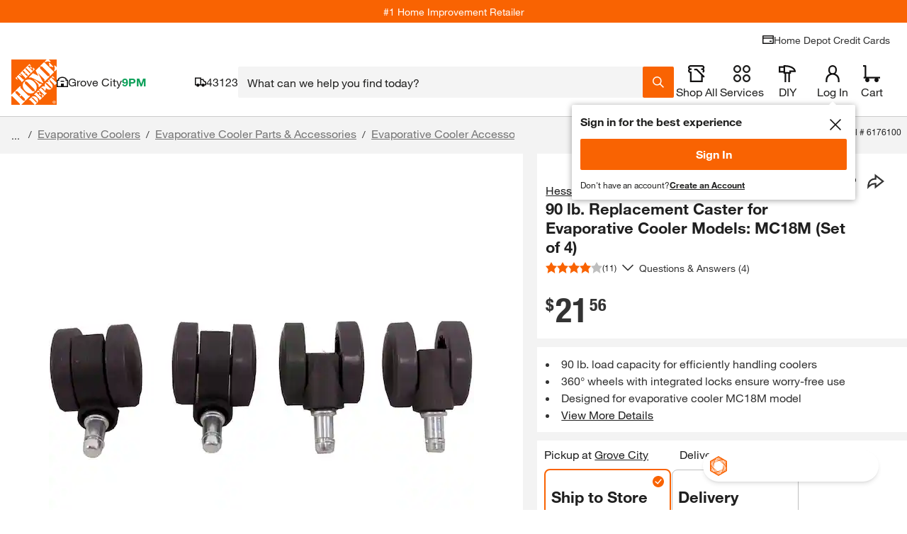

--- FILE ---
content_type: application/javascript
request_url: https://www.homedepot.com/n3xsB1/Znd/exz/zUnx1Q/t3z5bSfrhp8NSS/VjtXHEtQXw/KHAZVT/lBMnQB
body_size: 178910
content:
(function(){if(typeof Array.prototype.entries!=='function'){Object.defineProperty(Array.prototype,'entries',{value:function(){var index=0;const array=this;return {next:function(){if(index<array.length){return {value:[index,array[index++]],done:false};}else{return {done:true};}},[Symbol.iterator]:function(){return this;}};},writable:true,configurable:true});}}());(function(){pB();J31();cM1();var Sm=function(Xq,kq){return Xq[Bh[DM]](kq);};var t9=function(){br=["LF","U+F","8_\n9OV","S9\x40]Xx","HT","QKh:W2L\t}0N+","J_5J","WZV6Y\x07","UY\'[88","H2X","J]]\'_61U]R\'","VWX6t0","VVS\'2N]N\'3]^U=_}JR&V}WS1P>","Q r9]V","+U\x07","0V>",">]YR&J41ZYP\x00N)","\x008\\zY2Y3","Y=_<WJ","J)J\x00\rJ",")J","PQO\'U$","8]UY=N:9/AHY","c\fJ2Wgc","N/]L","3","Q[S","V>TkH<H:","N+",">][WJ_V]\x3fI","Y<\tyL",",Q_T\'W/","0U.JM_\'U","L1]tY=]\x075","])3]YX\x3f_\x00.9JWK _LY","Y2Q]","}2T]\x07[6[hTI4S}-Q\\Y<!8\\]N6H","KKU4T","DL","_Y\'e\x078]UY\'H\n","]\x3fV","%_","<","J","(2R]_\'48]J]\'U\x00","2YLU<T","MO6H:9","Z5V","\vj)j]O&V\x07","L","Y1MT]\'_5\r","Y=Y9","<","2Y8\vL","1KL","^UF",">U)w^~:H\x075",",4NWW6","K_i","QZ![8","_HI_9J]N","ICmH","W[I>_)","h\x3f","LSU8\t{YO6","","R.+JQJ2N\tS]R","L2I\x00","G","\fe%JQJ6H,8\rYTI2N","V","H)JV","","<","\x07_\v)>V[S7_","UZY!","H1Y\\o0H-","OTTj6H\x004V","B","-_]Z<Y.",">[\v\tM[TU3K","qL\b","[-Q[]\'S3TRYJ2I/HL","\rBh","_Y\'~+[]x2N","\bTQ_6","_V\vnu","Z>R","^U7","ggK6X/N]N\fI/HLc5O>QWR","b>3LLL_(KL","#_1","M8T","N,8","J","1S0LJU0{#^TU4R\x07","Qn6I)","4","QTY[\x075","V.","I<\fV","78YMP\'1/OKY!;8H]N","_\x3fS3p]U4R\x07","\x3f\t]YW","<WW[\x3f_SJLTsj(QR",".J\r\t","I\n0WT","Q6W/","V]>_","[6X","U5","W\x40\t\ri","!U3","HWN\'",":UU]","Q^N2WJWQ:O","MlI1_S\rM_:T",">QT",".\vAVR6H,<\\QH:U<gRO\fV<]\\","Q6L","yL#V\rAkY I2","$HP]=N0K","-\vuQR<H%8\tKQS=","O#V)",">[\x07>]K","h:>\x40H","gc7H+JgY%[(L]","LQZ:Y)WV","3","YTP\x00_8QMQ","2\bLYPU8","~+[]q<N2}NY=N","_]H[<]LY!","\fJYL","~\x3fU","8]_]\'_*4T\\","TYR4O:K","*ZV N","\fe8\\JU%_\b[JU#N,;V[","~I=Y\x074V","\nZ}DeSV]N2VS\rM_U=02LYU=_","H(]VH ","U\x00>\vM","Z>])$LYN4_\x07.","[WQ#V)\\","\x008\\uY I:","._V]\x3fI","~\b","3WhN:W)N]>O\x00)[J]H&H}HN:W)N]%[(","<T]XJ\vzY_8U;","NBebj","1_QR n.","\x00)\b","i(CHY6%wVGS$; jXT","MK]4_","KK "," _\x07\tU]S&N","W\'+PWR6t0]Jo6H4]","\vWQR\'_9OV","8","ObC","\x008yLH!S(]","%\x40#-KKO I","W\x00+KQ^:V)[P]=]","])(LWN2]\b\v\\YH6I","v]%S<WJ","N]\x3fO","qK","hU\tN6","/+","J]Q<L","M:4N`SIR\vTlK:n4>jWY\"s>n~I\n>h$\x3f*W^_6mF","*V\\S$","\\\x3f\v\\","U n0WMHa{)N]",")\x40L]!_","\\I>W\n","<LY_;8L"," N8L","\vTM[:T7<Y","QR5","V2LYZP6^","KOO\x00S3TjY0_+\\","_]HS5>VLN<J\n\vTMY ","^U!I\x07Y\\","J3","3NQ[2N/+]JQ:I\x004VK","Y[_6V/LQS=",":I\'/KLY7"," M","H%<","{)N]dX8L","MKY7p YHo:\x40","Y3][H","WI\'_\n\\LT","UR)hPS\'U<\bL","[S&T\x07/","OY1Q))l{l6_VVY0N2","YL=_V\\P6H]aWUL&N9Ec] -\vTAa",":3T","ON6",".JV]>_","\\Y%S8+Q\x40Y\x3fh)W","e,*Z\\N:L/$g[T!","WVH:T8","Q$\vJ]O ","JA N)U]R\'4PWI\'<[P<HS;VYP\x3fC","[h0"];};var ZH=function(J9){if(J9===undefined||J9==null){return 0;}var r9=J9["replace"](/[\w\s]/gi,'');return r9["length"];};var lA=function k9(Vh,NM){'use strict';var Dq=k9;switch(Vh){case X8:{var Yh=NM[TT];return typeof Yh;}break;case RN:{var LH=NM[TT];var hq=NM[jB];var cc=NM[R1];XZ.push(H0);LH[hq]=cc[m4()[I9(ft)].call(null,tS,US,nZ)];XZ.pop();}break;case vw:{var T0=NM[TT];XZ.push(mA);var Rr;return Rr=T0&&TH(Fh()[s3(J4)](lS,tM),typeof hB[sl(typeof Fh()[s3(Lr)],'undefined')?Fh()[s3(K4)](jx,Ih):Fh()[s3(RP)](Et,f0)])&&Zm(T0[m4()[I9(cH)](G9([]),QP,lM)],hB[Zm(typeof Fh()[s3(W0)],b4('',[][[]]))?Fh()[s3(RP)].call(null,gl,A9):Fh()[s3(K4)](jx,Ih)])&&sl(T0,hB[Fh()[s3(K4)](jx,Ih)][Sh()[Q4(Z0)](VP,z3,Jq,zh)])?Zm(typeof m4()[I9(xH)],b4('',[][[]]))?m4()[I9(EP)](Bt,jl,R3):m4()[I9(B0)].call(null,c0,ZP,AP):typeof T0,XZ.pop(),Rr;}break;case bw:{var gA=NM[TT];var Jr;XZ.push(fM);return Jr=gA&&TH(Fh()[s3(J4)].apply(null,[lS,Q9]),typeof hB[Fh()[s3(K4)].apply(null,[jx,qq])])&&Zm(gA[m4()[I9(cH)](G9(cH),QP,Ot)],hB[Fh()[s3(K4)].call(null,jx,qq)])&&sl(gA,hB[Zm(typeof Fh()[s3(Ar)],'undefined')?Fh()[s3(RP)].call(null,NH,Jc):Fh()[s3(K4)](jx,qq)][sl(typeof Sh()[Q4(wM)],'undefined')?Sh()[Q4(Z0)].call(null,HS,rq,Ew,zh):Sh()[Q4(xZ)].call(null,C9,f9,SM,Dr)])?m4()[I9(B0)].call(null,bx,ZP,HM):typeof gA,XZ.pop(),Jr;}break;case C8:{var dc=NM[TT];var IP=NM[jB];var d9=NM[R1];return dc[IP]=d9;}break;case G8:{var rt=NM[TT];XZ.push(W3);var E9=hB[dS()[th(rx)](El,C4,CH,Vm)](rt);var IH=[];for(var Nc in E9)IH[Fh()[s3(C4)].call(null,Tl,W4)](Nc);IH[Fh()[s3(nr)](fH,Ph)]();var fr;return fr=function pP(){XZ.push(Uh);for(;IH[sl(typeof Fh()[s3(nH)],'undefined')?Fh()[s3(cH)].apply(null,[jh,hS]):Fh()[s3(RP)](Tt,c3)];){var Yr=IH[dS()[th(x9)].call(null,JP,xH,z3,Wh)]();if(FP(Yr,E9)){var nq;return pP[Zm(typeof m4()[I9(Pl)],b4([],[][[]]))?m4()[I9(EP)].apply(null,[F0,bM,N9]):m4()[I9(ft)](G9(RP),US,A4)]=Yr,pP[zZ()[m3(Mm)](IM,m9,z3,BS,s9)]=G9(RP),XZ.pop(),nq=pP,nq;}}pP[zZ()[m3(Mm)].call(null,J3,m9,z3,f0,s9)]=G9(xB[R0()[j0(EH)].apply(null,[wZ,DM,DM,Lq])]());var O4;return XZ.pop(),O4=pP,O4;},XZ.pop(),fr;}break;case R1:{var w3=NM[TT];var g0=NM[jB];var Tm=NM[R1];XZ.push(F3);try{var EM=XZ.length;var Xh=G9(jB);var Br;return Br=Ul(Gf,[Fh()[s3(fl)](BS,mZ),dS()[th(fA)].apply(null,[Ir,Q3,fl,nx]),c9()[n9(Pl)].call(null,nl,wP,DM,xM,DH,C4),w3.call(g0,Tm)]),XZ.pop(),Br;}catch(rc){XZ.splice(kH(EM,RP),Infinity,F3);var jq;return jq=Ul(Gf,[Fh()[s3(fl)].apply(null,[BS,mZ]),dS()[th(vS)](sm,G9(G9({})),x9,Rc),c9()[n9(Pl)].call(null,nl,x9,DM,xM,G9(RP),G9(RP)),rc]),XZ.pop(),jq;}XZ.pop();}break;case Pn:{var rS=NM[TT];var lt;XZ.push(gM);return lt=rS&&TH(Fh()[s3(J4)](lS,TS),typeof hB[Fh()[s3(K4)].call(null,jx,jc)])&&Zm(rS[m4()[I9(cH)].apply(null,[wM,QP,Wr])],hB[sl(typeof Fh()[s3(Ql)],b4('',[][[]]))?Fh()[s3(K4)](jx,jc):Fh()[s3(RP)].call(null,U4,Mm)])&&sl(rS,hB[Fh()[s3(K4)].call(null,jx,jc)][Sh()[Q4(Z0)](g9,pq,Ar,zh)])?m4()[I9(B0)](G9(G9({})),ZP,Gx):typeof rS,XZ.pop(),lt;}break;case Gw:{return this;}break;case Bn:{var qr=NM[TT];var kt=NM[jB];var QZ=NM[R1];return qr[kt]=QZ;}break;case lX:{var k0=NM[TT];return typeof k0;}break;case VT:{var V7;XZ.push(ML);return V7=m4()[I9(DH)](jx,Vm,ZA),XZ.pop(),V7;}break;case pk:{var HY=NM[TT];return typeof HY;}break;case Pf:{var k2=NM[TT];return typeof k2;}break;case zg:{return this;}break;case MN:{XZ.push(fM);this[sl(typeof zZ()[m3(xZ)],'undefined')?zZ()[m3(Mm)].apply(null,[nr,gW,z3,l5,s9]):zZ()[m3(Z0)].apply(null,[wM,OI,AE,sW,qs])]=G9(xB[R0()[j0(EH)](Hs,lQ,DM,Lq)]());var cI=this[Sh()[Q4(EW)](vZ,jR,ft,UL)][xB[R0()[j0(EH)].call(null,Hs,BS,DM,Lq)]()][Fh()[s3(f9)](tS,MS)];if(Zm(dS()[th(vS)](TZ,G9(G9({})),J4,Rc),cI[Fh()[s3(fl)](BS,hH)]))throw cI[c9()[n9(Pl)].call(null,nl,jp,DM,Q5,gE,HL)];var VE;return VE=this[R0()[j0(l5)](qI,wM,z3,F0)],XZ.pop(),VE;}break;case gg:{var fv=NM[TT];return typeof fv;}break;case I6:{var m2=NM[TT];var bD=NM[jB];var JY=NM[R1];XZ.push(US);try{var TW=XZ.length;var MI=G9(G9(TT));var Tp;return Tp=Ul(Gf,[Fh()[s3(fl)](BS,sb),Zm(typeof dS()[th(JG)],'undefined')?dS()[th(z3)].call(null,zs,f0,Db,XI):dS()[th(fA)](D7,gE,CG,nx),Zm(typeof c9()[n9(rx)],b4(Fh()[s3(gI)].apply(null,[xv,CW]),[][[]]))?c9()[n9(RP)](Qs,EH,xQ,KY,EI,G9(cH)):c9()[n9(Pl)].apply(null,[nl,pq,DM,b5,QP,pq]),m2.call(bD,JY)]),XZ.pop(),Tp;}catch(CF){XZ.splice(kH(TW,RP),Infinity,US);var A5;return A5=Ul(Gf,[Fh()[s3(fl)].call(null,BS,sb),sl(typeof dS()[th(lQ)],'undefined')?dS()[th(vS)](YR,pD,IM,Rc):dS()[th(z3)](W0,Ar,pq,rI),sl(typeof c9()[n9(rx)],b4([],[][[]]))?c9()[n9(Pl)].apply(null,[nl,pq,DM,b5,xZ,Ql]):c9()[n9(RP)](Uh,Ew,ws,TE,G9({}),Pv),CF]),XZ.pop(),A5;}XZ.pop();}break;case Uz:{var J2=NM[TT];var RE;XZ.push(g5);return RE=J2&&TH(Fh()[s3(J4)].call(null,lS,DG),typeof hB[Fh()[s3(K4)](jx,PT)])&&Zm(J2[Zm(typeof m4()[I9(Db)],'undefined')?m4()[I9(EP)](Cb,tb,q2):m4()[I9(cH)].apply(null,[nl,QP,f2])],hB[Fh()[s3(K4)](jx,PT)])&&sl(J2,hB[Fh()[s3(K4)].apply(null,[jx,PT])][Sh()[Q4(Z0)](hE,rq,G9([]),zh)])?m4()[I9(B0)].call(null,nl,ZP,Tc):typeof J2,XZ.pop(),RE;}break;case M8:{return this;}break;case vf:{var OD=NM[TT];var jb=NM[jB];var NL=NM[R1];XZ.push(rG);OD[jb]=NL[m4()[I9(ft)].call(null,G9(G9([])),US,GI)];XZ.pop();}break;case w6:{var bp=NM[TT];XZ.push(PR);var EY;return EY=Ul(Gf,[c9()[n9(TG)](nI,gM,gI,GW,Cb,SM),bp]),XZ.pop(),EY;}break;case kw:{return this;}break;case Z6:{var VQ=NM[TT];var Rb;XZ.push(IG);return Rb=VQ&&TH(Fh()[s3(J4)].call(null,lS,Bd),typeof hB[Fh()[s3(K4)](jx,s4)])&&Zm(VQ[m4()[I9(cH)].call(null,F0,QP,A9)],hB[Fh()[s3(K4)](jx,s4)])&&sl(VQ,hB[Fh()[s3(K4)](jx,s4)][Sh()[Q4(Z0)](Dd,z2,G9(G9({})),zh)])?m4()[I9(B0)](XY,ZP,P3):typeof VQ,XZ.pop(),Rb;}break;case ZU:{var cF=NM[TT];XZ.push(FL);var jD;return jD=Ul(Gf,[sl(typeof c9()[n9(Pl)],b4([],[][[]]))?c9()[n9(TG)].apply(null,[nI,Md,gI,rv,wE,G9([])]):c9()[n9(RP)].apply(null,[cW,wM,fY,w7,z2,jp]),cF]),XZ.pop(),jD;}break;}};var TT,R1,En,PJ,jB,zT,Gw,Ez,dz,Gn,Bk;var vG=function(){EE=[];};var zF=function(){XZ=(xB.sjs_se_global_subkey?xB.sjs_se_global_subkey.push(CD):xB.sjs_se_global_subkey=[CD])&&xB.sjs_se_global_subkey;};var Ad=function(qF){return +qF;};var kH=function(zI,UR){return zI-UR;};var G9=function(TD){return !TD;};var Kv=function(wI,BY){return wI instanceof BY;};var nE=function(){return hB["window"]["navigator"]["userAgent"]["replace"](/\\|"/g,'');};var WE=function(cs){return hB["Math"]["floor"](hB["Math"]["random"]()*cs["length"]);};var qv=function(qd,X7){return qd%X7;};var fF=function(t7,G5){return t7<G5;};var Jd=function(lI){if(hB["document"]["cookie"]){try{var NW=hB["document"]["cookie"]["split"]('; ');var HR=null;var H5=null;for(var gb=0;gb<NW["length"];gb++){var EA=NW[gb];if(EA["indexOf"](""["concat"](lI,"="))===0){var Fd=EA["substring"](""["concat"](lI,"=")["length"]);if(Fd["indexOf"]('~')!==-1||hB["decodeURIComponent"](Fd)["indexOf"]('~')!==-1){HR=Fd;}}else if(EA["startsWith"](""["concat"](lI,"_"))){var pG=EA["indexOf"]('=');if(pG!==-1){var DA=EA["substring"](pG+1);if(DA["indexOf"]('~')!==-1||hB["decodeURIComponent"](DA)["indexOf"]('~')!==-1){H5=DA;}}}}if(H5!==null){return H5;}if(HR!==null){return HR;}}catch(vb){return false;}}return false;};var fL=function(){return JE.apply(this,[Jk,arguments]);};var FP=function(O7,Xd){return O7 in Xd;};var rE=function(XF){if(XF===undefined||XF==null){return 0;}var Ld=XF["toLowerCase"]()["replace"](/[^a-z]+/gi,'');return Ld["length"];};var YE=function(wD){var gR=1;var Mp=[];var WA=hB["Math"]["sqrt"](wD);while(gR<=WA&&Mp["length"]<6){if(wD%gR===0){if(wD/gR===gR){Mp["push"](gR);}else{Mp["push"](gR,wD/gR);}}gR=gR+1;}return Mp;};var F2=function(Ed){if(Ed===undefined||Ed==null){return 0;}var TL=Ed["toLowerCase"]()["replace"](/[^0-9]+/gi,'');return TL["length"];};var UQ=function(p2){var XW=['text','search','url','email','tel','number'];p2=p2["toLowerCase"]();if(XW["indexOf"](p2)!==-1)return 0;else if(p2==='password')return 1;else return 2;};var Vv=function(){return ["","\t\t!ZoK%[\v$5C!>","!-\'MDG","\x3f&","::","H;0\\","\n>",":0!)>%FNV>\n]","%KCR ,G8&_\"","\x40\x3f)","\b#wKW#>_\r+L-AR=1<)#NFlB\x00%\t",".\x00\x07C\"4\x3f\b\"9","8","\t:\\u","$&(nm{%d.\x07+.z$721=5IHP(\nI\"\f\vA \n\"#5^]K5SxVUzA\\tL}[",":\x00I$%#:3","sz&"," \v)EOc V8\fB8","&+","=7","\v\n)DO","8","KEW)\x3f\x40\v$ ^","=C\"3=7/FoA>\x00]","!VU^",";","N)\x004$7\n7\r4AE","10MoA>\x00]","\t",">\f\fO\n(","7V\x3f5\"P",")Z8","N\n)MDG-F\r$_AZ#\x3f;L","\\6#\bE9W\f&\t","\x3f\x3f\t\tDFv:\nA\f^)\x3f","p#","+,k=!\t8\x00#+(zoa8j \r)","\'","i-\n\"r\x00,\bK/N9E\x00YlD+</F","8\x3f","P",";","!","7$\v$\x00)OBGl\x3fC-H(D","\\\"\x40.\x00N",":$>","`8F\f-","\t.L","(W","","8\t&\b\t","^\\\tJ/\v","I","LOQ9\b","\v>","\x07","\x00\\-\b6\r","+\x00\x07.&J \t!L","%\f,7$2ISq9\tI\x078","\x3f\b\x3f","\x40CJ*","`Vw","^\x3f","!0\\","_.\r9","NfIM`ZHa","\v 3\x00-+AN","\v%\\","A\x07/I\r*F/[\nm&\f\'\b^\\l\rJB/\vE(\x00m=\b\r)FY/\x07N+O>D\"&\f\b%\bEUlG\x07j)\x00^%Um3\b\tn","\"\x40#\t\rKl2+\'\nLD_TaA","9U<","B_\x3f","!\t%F","X>","On_5T+FN0ebQV\x3fZ~FZEVIb","C}","/&\b\x003","N","O8>,&\x00\r4|C^)[\'","8","FR\x3fn8$^#\v>5","U","6=5k3%","|","%\\\x0783O<.\x3f\vMRG","J","8\r\x00\x00%FCF!0J+\tK8","B)\x00","\x07\tAGV\n\x00]+","7\x00,\\|R J","H\x07>,O!","BL-M^[#\v","\x07\t3GGZ9","\t,\\","J)]","X&","J>\x00Y%\n>","\"\f(G;\x00!\\EAl\v\x40\x079EE8V\x3f\b$\t`I\n","\r!","XgH\'`\'\n\n)DF","\x3f\n[28\nE8((4","\t8\\Y-N)\bZ8","K%V","#\x00\rN\x3f","$\x07\t%gL","M%\x00#","+=\v&!Zi\\(\n","K3","\v\x07.G]]","-\nF\r\x3fPyA]","Yl}|\nM3Z;T\n,!.-*","DR:H>\n",")\n^)<\n","[UaJcJH]l","E","*&2\f%RE]) I9\x00","\x40.19$BL_-Z%\x07B:>\n1\x00\t3","%$K/","%\b<","!H^-%\x078\t(","\x00\t/Z","#(6\t",".\fZ ","V)","X#\v9\"","#ZOR8\n}\x079\x00y%\n,\v\b\t/]^","<\x00N#V","(\x00p#","/FDV/F\r$","O84,75\f\v.IF","M)+:\t\n%Z^J\b\n\\8\f^#","1","XV\x3f\x00C/.Z8\v#","O839<\f.",",","\t0JER>\v","8!\v","KE_ \nL\x00\rO\" #3","9\fO","{","[3)I","N^)","<","\r^\x07"," \t#GF","R/\fJ9\fC 4J7\x004[","/]YV","z\"N#AK8 &F`LO\x408Z>Ol\v#J;\x00!JFVlA>I)Xn\tr\t\b%Z\nG#OM\x07j\fO>!~F\v.KA>VB%\x07\vO/m\n\'L(I\\Vl9\fH#J$7/ZweOB\x07>\rNb","9w","(MNF \n|8\f^\b\"6","(\t\t","<Z#\v","6","^)","\\\t","\x07\"\n\"\t\t$","\r.MdF!\rJ","=","\x00\x3f","|\n%\n]-\x00m!>\x07","/AIV=f","!\'!Q","%\\c]8\n]+\t","6\x07\t","\t\t.","\b","+\b1","g#!","IZ#\n9 \\!ZYVe","p=9\x00\rO\" 8\'\b!XZV(","\'M^g%J\r\x3f I8(%;","J\f+\x07\rO(&\b8\x00;\b","a",")$\t\rMG\\>","(\b>Y6","\v(","$#i\b3\"\n/,. \rfec=|636r,/6\v(A\x40X A\r:Y8:+U]rzX[eN","\f0DKJB\x07","1\x07\tQDG$\n\\\v96O)\f!","%\x074GXV","^AZ-\fpHiF\x000AXV\x3fRi#IA}V\"(rTU^u\b\vv_XzUAm\"_","-_4/C#","<(\t&(\n\b%","\v5\\","3xKA-f\f<\rC(","\x40K_","9\t4xEDN/","!\"G)V6(\n=\x00LMYX8\x00_B\f])","Y$(\t\x07%Zc] A\x07E>","*)DO","G\\6&\\.%\x00F %;;\n,M","P-C\x07.5\tK\"\v ","  4ZCV\x3f","6RZ\x40","A","&\r#","\x3f","_+\x07E>2(!\n","3\x004","N^",".\n\fk9\v &\n","$X-","<N,\nG","9\x00"," !","9:,ISD>H\n>:>H%\x00$\t59:","^\t <\'\tL","dr","\x40)\rD(","%I^V\rE\x07)4x\x00","ALA!.[8","\x0071\t,MGV8V*/O>0\v\x3f.<\n\f%","8","+O\n\v,","xN","\"\n\b5K^","9","6\v\x00",":\f","!7>\x07\t2\x00^^eOhPj)\b\\)5\v#\t7AFKQ \nKB\tMa\x3f\nmOaTH)\\",")[+k.3%I^g%J>\fZ","\bJ\tG)>%+(%","\t\r\"MF\x40"];};var SR=function(){return AL.apply(this,[PB,arguments]);};var r5=function Cs(rd,vD){'use strict';var bW=Cs;switch(rd){case Gw:{return this;}break;case Uz:{return this;}break;case VT:{XZ.push(hE);var Pb;return Pb=m4()[I9(DH)].apply(null,[G9(G9([])),Vm,AA]),XZ.pop(),Pb;}break;case TT:{var TF=vD[TT];XZ.push(OR);var QG=hB[dS()[th(rx)].call(null,Em,rx,C4,Vm)](TF);var QD=[];for(var hs in QG)QD[Fh()[s3(C4)](Tl,AZ)](hs);QD[Fh()[s3(nr)](fH,vH)]();var vE;return vE=function Sd(){XZ.push(UY);for(;QD[Fh()[s3(cH)](jh,P4)];){var Ap=QD[sl(typeof dS()[th(nH)],'undefined')?dS()[th(x9)].apply(null,[nc,Tb,IM,Wh]):dS()[th(z3)](Bb,G9([]),kv,ML)]();if(FP(Ap,QG)){var RR;return Sd[Zm(typeof m4()[I9(v5)],b4('',[][[]]))?m4()[I9(EP)](pD,Us,wF):m4()[I9(ft)](pD,US,Uq)]=Ap,Sd[zZ()[m3(Mm)](ft,WP,z3,QP,s9)]=G9(RP),XZ.pop(),RR=Sd,RR;}}Sd[zZ()[m3(Mm)](DM,WP,z3,xZ,s9)]=G9(JR[EP]);var G2;return XZ.pop(),G2=Sd,G2;},XZ.pop(),vE;}break;case Nn:{XZ.push(Ar);this[zZ()[m3(Mm)].apply(null,[lQ,T5,z3,cD,s9])]=G9(cH);var gv=this[Sh()[Q4(EW)](XR,SM,vp,UL)][cH][Fh()[s3(f9)].call(null,tS,x5)];if(Zm(dS()[th(vS)](tQ,G9(G9(RP)),BF,Rc),gv[Fh()[s3(fl)](BS,c3)]))throw gv[sl(typeof c9()[n9(Pl)],b4(Fh()[s3(gI)].apply(null,[xv,Eb]),[][[]]))?c9()[n9(Pl)](nl,Gs,DM,mW,G9(RP),Db):c9()[n9(RP)].call(null,dG,Sp,SG,dW,G9(G9({})),vp)];var kd;return kd=this[Zm(typeof R0()[j0(gE)],b4(Fh()[s3(gI)].apply(null,[xv,Eb]),[][[]]))?R0()[j0(jp)](r7,QI,E2,ME):R0()[j0(l5)].apply(null,[xv,j7,z3,F0])],XZ.pop(),kd;}break;case G8:{var Hd=vD[TT];XZ.push(Zs);var H7;return H7=Hd&&TH(Fh()[s3(J4)].call(null,lS,nb),typeof hB[sl(typeof Fh()[s3(c0)],b4([],[][[]]))?Fh()[s3(K4)](jx,E4):Fh()[s3(RP)].call(null,zQ,tb)])&&Zm(Hd[m4()[I9(cH)](Ew,QP,vQ)],hB[Fh()[s3(K4)](jx,E4)])&&sl(Hd,hB[Fh()[s3(K4)](jx,E4)][Sh()[Q4(Z0)].call(null,pA,G9([]),Tl,zh)])?m4()[I9(B0)].apply(null,[Md,ZP,BH]):typeof Hd,XZ.pop(),H7;}break;case WC:{var Gb=vD[TT];return typeof Gb;}break;case F6:{var W5=vD[TT];var Fp=vD[jB];var jY=vD[R1];XZ.push(R7);W5[Fp]=jY[m4()[I9(ft)].call(null,G9({}),US,U3)];XZ.pop();}break;case En:{var Qd=vD[TT];var jI=vD[jB];var DR=vD[R1];return Qd[jI]=DR;}break;case V1:{var BL=vD[TT];var Z5=vD[jB];var pE=vD[R1];XZ.push(g7);try{var V2=XZ.length;var RG=G9({});var hF;return hF=Ul(Gf,[Fh()[s3(fl)](BS,xL),dS()[th(fA)](lr,Kd,G9(G9(RP)),nx),c9()[n9(Pl)].apply(null,[nl,IL,DM,VG,Md,Pv]),BL.call(Z5,pE)]),XZ.pop(),hF;}catch(bs){XZ.splice(kH(V2,RP),Infinity,g7);var P7;return P7=Ul(Gf,[Fh()[s3(fl)].apply(null,[BS,xL]),sl(typeof dS()[th(ED)],b4('',[][[]]))?dS()[th(vS)](HZ,E7,EW,Rc):dS()[th(z3)].apply(null,[Yv,Pv,CH,S5]),c9()[n9(Pl)](nl,fl,DM,VG,G9([]),Tl),bs]),XZ.pop(),P7;}XZ.pop();}break;case Nk:{return this;}break;case ZC:{var Iv=vD[TT];XZ.push(Fb);var RY;return RY=Ul(Gf,[c9()[n9(TG)].call(null,nI,rx,gI,Rp,Mm,jR),Iv]),XZ.pop(),RY;}break;case Bn:{return this;}break;case VV:{return this;}break;case zg:{XZ.push(ld);var dR;return dR=m4()[I9(DH)](G9(G9({})),Vm,sr),XZ.pop(),dR;}break;case Tk:{var HI=vD[TT];XZ.push(zQ);var tG=hB[dS()[th(rx)](L3,QI,pD,Vm)](HI);var Vs=[];for(var cY in tG)Vs[Fh()[s3(C4)].call(null,Tl,PH)](cY);Vs[Fh()[s3(nr)](fH,XP)]();var Q2;return Q2=function Yb(){XZ.push(mA);for(;Vs[sl(typeof Fh()[s3(E7)],'undefined')?Fh()[s3(cH)].apply(null,[jh,kZ]):Fh()[s3(RP)].call(null,TG,jG)];){var zD=Vs[dS()[th(x9)](Rl,Lr,jp,Wh)]();if(FP(zD,tG)){var NF;return Yb[m4()[I9(ft)](K4,US,MM)]=zD,Yb[zZ()[m3(Mm)](z3,SG,z3,lQ,s9)]=G9(RP),XZ.pop(),NF=Yb,NF;}}Yb[zZ()[m3(Mm)](D5,SG,z3,wP,s9)]=G9(cH);var Ns;return XZ.pop(),Ns=Yb,Ns;},XZ.pop(),Q2;}break;case XV:{XZ.push(f7);this[zZ()[m3(Mm)](nH,CI,z3,Tl,s9)]=G9(cH);var AR=this[Sh()[Q4(EW)].call(null,n3,Lv,J4,UL)][cH][Fh()[s3(f9)].call(null,tS,Wc)];if(Zm(dS()[th(vS)].call(null,gt,Tb,DH,Rc),AR[Fh()[s3(fl)](BS,QM)]))throw AR[c9()[n9(Pl)](nl,CH,DM,I2,G9(RP),G9(cH))];var OE;return OE=this[sl(typeof R0()[j0(gE)],'undefined')?R0()[j0(l5)](bG,BS,z3,F0):R0()[j0(jp)].call(null,qp,wM,M7,NY)],XZ.pop(),OE;}break;case Nf:{var LD=vD[TT];var qR;XZ.push(PG);return qR=LD&&TH(Fh()[s3(J4)](lS,jd),typeof hB[sl(typeof Fh()[s3(Dv)],b4('',[][[]]))?Fh()[s3(K4)].call(null,jx,Y9):Fh()[s3(RP)](J7,Np)])&&Zm(LD[Zm(typeof m4()[I9(Ew)],b4('',[][[]]))?m4()[I9(EP)](G9(RP),jQ,Us):m4()[I9(cH)].call(null,J3,QP,xG)],hB[Zm(typeof Fh()[s3(IM)],b4('',[][[]]))?Fh()[s3(RP)].apply(null,[l2,gY]):Fh()[s3(K4)](jx,Y9)])&&sl(LD,hB[Fh()[s3(K4)](jx,Y9)][Sh()[Q4(Z0)](np,Ql,Ar,zh)])?m4()[I9(B0)](vL,ZP,Hx):typeof LD,XZ.pop(),qR;}break;case vB:{var z5=vD[TT];return typeof z5;}break;case Hk:{var CL=vD[TT];var Jv=vD[jB];var GE=vD[R1];XZ.push(XD);CL[Jv]=GE[m4()[I9(ft)](G9(G9(cH)),US,Ss)];XZ.pop();}break;case I1:{var O2=vD[TT];var pp=vD[jB];var hR=vD[R1];return O2[pp]=hR;}break;case Xf:{var B7=vD[TT];var N5=vD[jB];var QW=vD[R1];XZ.push(sd);try{var R5=XZ.length;var PF=G9(jB);var j2;return j2=Ul(Gf,[Fh()[s3(fl)](BS,qh),dS()[th(fA)](ml,Q3,G9(G9(cH)),nx),sl(typeof c9()[n9(DM)],b4(Fh()[s3(gI)](xv,gU),[][[]]))?c9()[n9(Pl)].call(null,nl,Q3,DM,lP,G9(cH),EW):c9()[n9(RP)].apply(null,[lL,Jq,rq,Vd,G9(G9({})),XQ]),B7.call(N5,QW)]),XZ.pop(),j2;}catch(DW){XZ.splice(kH(R5,RP),Infinity,sd);var lp;return lp=Ul(Gf,[Fh()[s3(fl)](BS,qh),dS()[th(vS)](Th,F0,G9(G9({})),Rc),c9()[n9(Pl)].apply(null,[nl,nl,DM,lP,Mm,xs]),DW]),XZ.pop(),lp;}XZ.pop();}break;case AX:{return this;}break;case Lz:{var Bp=vD[TT];XZ.push(Es);var Ks;return Ks=Ul(Gf,[c9()[n9(TG)].call(null,nI,l5,gI,SE,Lv,cH),Bp]),XZ.pop(),Ks;}break;case z6:{return this;}break;}};var FI=function(pQ){var Vb=pQ[0]-pQ[1];var pY=pQ[2]-pQ[3];var A7=pQ[4]-pQ[5];var wb=hB["Math"]["sqrt"](Vb*Vb+pY*pY+A7*A7);return hB["Math"]["floor"](wb);};var rW=function(CY,cb){return CY|cb;};var K2=function(DQ){var PQ=DQ%4;if(PQ===2)PQ=3;var AD=42+PQ;var CE;if(AD===42){CE=function tL(nW,FR){return nW*FR;};}else if(AD===43){CE=function s5(EG,kY){return EG+kY;};}else{CE=function jW(Fv,VF){return Fv-VF;};}return CE;};var Vp=function(WL){var Ob='';for(var FW=0;FW<WL["length"];FW++){Ob+=WL[FW]["toString"](16)["length"]===2?WL[FW]["toString"](16):"0"["concat"](WL[FW]["toString"](16));}return Ob;};var BD=function(G7){var zW=0;for(var PW=0;PW<G7["length"];PW++){zW=zW+G7["charCodeAt"](PW);}return zW;};var Zv=function(){return JE.apply(this,[T1,arguments]);};var Op=function(){return JE.apply(this,[Bk,arguments]);};var dp=function(){return AL.apply(this,[Sk,arguments]);};var OQ=function L7(Mb,GG){'use strict';var TQ=L7;switch(Mb){case tn:{var JL=function(Ps,pb){XZ.push(F7);if(G9(pL)){for(var Y7=cH;fF(Y7,N2);++Y7){if(fF(Y7,JR[DM])||Zm(Y7,vS)||Zm(Y7,JR[z3])||Zm(Y7,Fs)){QE[Y7]=JQ(RP);}else{QE[Y7]=pL[Fh()[s3(cH)](jh,r3)];pL+=hB[Sh()[Q4(Q3)].apply(null,[Dm,G9([]),xH,ED])][Sh()[Q4(J4)](g3,G9(G9({})),Lr,ZP)](Y7);}}}var ZW=Fh()[s3(gI)].call(null,xv,PM);for(var WQ=cH;fF(WQ,Ps[Fh()[s3(cH)].apply(null,[jh,r3])]);WQ++){var wv=Ps[m4()[I9(gI)](Fs,W0,D0)](WQ);var bY=Wp(KG(pb,JR[xZ]),JR[jp]);pb*=JR[gI];pb&=JR[C4];pb+=JR[Q3];pb&=JR[Pl];var p7=QE[Ps[zZ()[m3(z3)](BS,hS,Pl,G9(cH),rI)](WQ)];if(Zm(typeof wv[sl(typeof Sh()[Q4(rx)],b4([],[][[]]))?Sh()[Q4(nH)](Vq,IL,j7,nH):Sh()[Q4(xZ)](kF,nr,XY,Av)],Fh()[s3(J4)](lS,zc))){var XE=wv[Zm(typeof Sh()[Q4(gI)],'undefined')?Sh()[Q4(xZ)].apply(null,[A4,Jq,E7,I2]):Sh()[Q4(nH)](Vq,Pl,EW,nH)](cH);if(SQ(XE,JR[DM])&&fF(XE,N2)){p7=QE[XE];}}if(SQ(p7,cH)){var EL=qv(bY,pL[Fh()[s3(cH)].apply(null,[jh,r3])]);p7+=EL;p7%=pL[sl(typeof Fh()[s3(RP)],'undefined')?Fh()[s3(cH)](jh,r3):Fh()[s3(RP)].call(null,DI,OW)];wv=pL[p7];}ZW+=wv;}var WR;return XZ.pop(),WR=ZW,WR;};var dE=function(YQ){var wY=[0x428a2f98,0x71374491,0xb5c0fbcf,0xe9b5dba5,0x3956c25b,0x59f111f1,0x923f82a4,0xab1c5ed5,0xd807aa98,0x12835b01,0x243185be,0x550c7dc3,0x72be5d74,0x80deb1fe,0x9bdc06a7,0xc19bf174,0xe49b69c1,0xefbe4786,0x0fc19dc6,0x240ca1cc,0x2de92c6f,0x4a7484aa,0x5cb0a9dc,0x76f988da,0x983e5152,0xa831c66d,0xb00327c8,0xbf597fc7,0xc6e00bf3,0xd5a79147,0x06ca6351,0x14292967,0x27b70a85,0x2e1b2138,0x4d2c6dfc,0x53380d13,0x650a7354,0x766a0abb,0x81c2c92e,0x92722c85,0xa2bfe8a1,0xa81a664b,0xc24b8b70,0xc76c51a3,0xd192e819,0xd6990624,0xf40e3585,0x106aa070,0x19a4c116,0x1e376c08,0x2748774c,0x34b0bcb5,0x391c0cb3,0x4ed8aa4a,0x5b9cca4f,0x682e6ff3,0x748f82ee,0x78a5636f,0x84c87814,0x8cc70208,0x90befffa,0xa4506ceb,0xbef9a3f7,0xc67178f2];var qY=0x6a09e667;var fW=0xbb67ae85;var sE=0x3c6ef372;var xY=0xa54ff53a;var JI=0x510e527f;var P2=0x9b05688c;var MG=0x1f83d9ab;var zp=0x5be0cd19;var cp=lD(YQ);var fR=cp["length"]*8;cp+=hB["String"]["fromCharCode"](0x80);var NR=cp["length"]/4+2;var wQ=hB["Math"]["ceil"](NR/16);var xE=new (hB["Array"])(wQ);for(var D2=0;D2<wQ;D2++){xE[D2]=new (hB["Array"])(16);for(var RA=0;RA<16;RA++){xE[D2][RA]=cp["charCodeAt"](D2*64+RA*4)<<24|cp["charCodeAt"](D2*64+RA*4+1)<<16|cp["charCodeAt"](D2*64+RA*4+2)<<8|cp["charCodeAt"](D2*64+RA*4+3)<<0;}}var hQ=fR/hB["Math"]["pow"](2,32);xE[wQ-1][14]=hB["Math"]["floor"](hQ);xE[wQ-1][15]=fR;for(var KL=0;KL<wQ;KL++){var Tv=new (hB["Array"])(64);var wR=qY;var rL=fW;var Xv=sE;var tF=xY;var BR=JI;var LR=P2;var UG=MG;var xd=zp;for(var rD=0;rD<64;rD++){var fD=void 0,lb=void 0,tE=void 0,NQ=void 0,ps=void 0,SL=void 0;if(rD<16)Tv[rD]=xE[KL][rD];else{fD=Ep(Tv[rD-15],7)^Ep(Tv[rD-15],18)^Tv[rD-15]>>>3;lb=Ep(Tv[rD-2],17)^Ep(Tv[rD-2],19)^Tv[rD-2]>>>10;Tv[rD]=Tv[rD-16]+fD+Tv[rD-7]+lb;}lb=Ep(BR,6)^Ep(BR,11)^Ep(BR,25);tE=BR&LR^~BR&UG;NQ=xd+lb+tE+wY[rD]+Tv[rD];fD=Ep(wR,2)^Ep(wR,13)^Ep(wR,22);ps=wR&rL^wR&Xv^rL&Xv;SL=fD+ps;xd=UG;UG=LR;LR=BR;BR=tF+NQ>>>0;tF=Xv;Xv=rL;rL=wR;wR=NQ+SL>>>0;}qY=qY+wR;fW=fW+rL;sE=sE+Xv;xY=xY+tF;JI=JI+BR;P2=P2+LR;MG=MG+UG;zp=zp+xd;}return [qY>>24&0xff,qY>>16&0xff,qY>>8&0xff,qY&0xff,fW>>24&0xff,fW>>16&0xff,fW>>8&0xff,fW&0xff,sE>>24&0xff,sE>>16&0xff,sE>>8&0xff,sE&0xff,xY>>24&0xff,xY>>16&0xff,xY>>8&0xff,xY&0xff,JI>>24&0xff,JI>>16&0xff,JI>>8&0xff,JI&0xff,P2>>24&0xff,P2>>16&0xff,P2>>8&0xff,P2&0xff,MG>>24&0xff,MG>>16&0xff,MG>>8&0xff,MG&0xff,zp>>24&0xff,zp>>16&0xff,zp>>8&0xff,zp&0xff];};var Qb=function(){var Up=nE();var MR=-1;if(Up["indexOf"]('Trident/7.0')>-1)MR=11;else if(Up["indexOf"]('Trident/6.0')>-1)MR=10;else if(Up["indexOf"]('Trident/5.0')>-1)MR=9;else MR=0;return MR>=9;};var tW=function(){var wd=BE();var ZY=hB["Object"]["prototype"]["hasOwnProperty"].call(hB["Navigator"]["prototype"],'mediaDevices');var n5=hB["Object"]["prototype"]["hasOwnProperty"].call(hB["Navigator"]["prototype"],'serviceWorker');var zd=! !hB["window"]["browser"];var I5=typeof hB["ServiceWorker"]==='function';var cR=typeof hB["ServiceWorkerContainer"]==='function';var MW=typeof hB["frames"]["ServiceWorkerRegistration"]==='function';var x2=hB["window"]["location"]&&hB["window"]["location"]["protocol"]==='http:';var Id=wd&&(!ZY||!n5||!I5||!zd||!cR||!MW)&&!x2;return Id;};var BE=function(){var mv=nE();var NE=/(iPhone|iPad).*AppleWebKit(?!.*(Version|CriOS))/i["test"](mv);var ID=hB["navigator"]["platform"]==='MacIntel'&&hB["navigator"]["maxTouchPoints"]>1&&/(Safari)/["test"](mv)&&!hB["window"]["MSStream"]&&typeof hB["navigator"]["standalone"]!=='undefined';return NE||ID;};var Ab=function(gd){var nG=hB["Math"]["floor"](hB["Math"]["random"]()*100000+10000);var rR=hB["String"](gd*nG);var tD=0;var lW=[];var MD=rR["length"]>=18?true:false;while(lW["length"]<6){lW["push"](hB["parseInt"](rR["slice"](tD,tD+2),10));tD=MD?tD+3:tD+2;}var hp=FI(lW);return [nG,hp];};var rb=function(xI){if(xI===null||xI===undefined){return 0;}var W2=function bR(zG){return xI["toLowerCase"]()["includes"](zG["toLowerCase"]());};var N7=0;(II&&II["fields"]||[])["some"](function(lG){var dQ=lG["type"];var Pd=lG["labels"];if(Pd["some"](W2)){N7=dY[dQ];if(lG["extensions"]&&lG["extensions"]["labels"]&&lG["extensions"]["labels"]["some"](function(KR){return xI["toLowerCase"]()["includes"](KR["toLowerCase"]());})){N7=dY[lG["extensions"]["type"]];}return true;}return false;});return N7;};var W7=function(Lb){if(Lb===undefined||Lb==null){return false;}var WW=function IR(Zd){return Lb["toLowerCase"]()===Zd["toLowerCase"]();};return Y5["some"](WW);};var kW=function(Wv){try{var VL=new (hB["Set"])(hB["Object"]["values"](dY));return Wv["split"](';')["some"](function(HG){var Nd=HG["split"](',');var jE=hB["Number"](Nd[Nd["length"]-1]);return VL["has"](jE);});}catch(OG){return false;}};var Jp=function(zE){var bE='';var Zp=0;if(zE==null||hB["document"]["activeElement"]==null){return Ul(Gf,["elementFullId",bE,"elementIdType",Zp]);}var LE=['id','name','for','placeholder','aria-label','aria-labelledby'];LE["forEach"](function(ZR){if(!zE["hasAttribute"](ZR)||bE!==''&&Zp!==0){return;}var pW=zE["getAttribute"](ZR);if(bE===''&&(pW!==null||pW!==undefined)){bE=pW;}if(Zp===0){Zp=rb(pW);}});return Ul(Gf,["elementFullId",bE,"elementIdType",Zp]);};var KW=function(sp){var dA;if(sp==null){dA=hB["document"]["activeElement"];}else dA=sp;if(hB["document"]["activeElement"]==null)return -1;var SD=dA["getAttribute"]('name');if(SD==null){var mE=dA["getAttribute"]('id');if(mE==null)return -1;else return hG(mE);}return hG(SD);};var Z2=function(AG){var ZE=-1;var gQ=[];if(! !AG&&typeof AG==='string'&&AG["length"]>0){var wp=AG["split"](';');if(wp["length"]>1&&wp[wp["length"]-1]===''){wp["pop"]();}ZE=hB["Math"]["floor"](hB["Math"]["random"]()*wp["length"]);var BG=wp[ZE]["split"](',');for(var wW in BG){if(!hB["isNaN"](BG[wW])&&!hB["isNaN"](hB["parseInt"](BG[wW],10))){gQ["push"](BG[wW]);}}}else{var OL=hB["String"](md(1,5));var tR='1';var Hp=hB["String"](md(20,70));var R2=hB["String"](md(100,300));var TR=hB["String"](md(100,300));gQ=[OL,tR,Hp,R2,TR];}return [ZE,gQ];};var Wd=function(C2,r2){var U5=typeof C2==='string'&&C2["length"]>0;var RD=!hB["isNaN"](r2)&&(hB["Number"](r2)===-1||hD()<hB["Number"](r2));if(!(U5&&RD)){return false;}var Xb='^([a-fA-F0-9]{31,32})$';return C2["search"](Xb)!==-1;};var hv=function(f5,ER,GR){var VR;do{VR=Rs(Jk,[f5,ER]);}while(Zm(qv(VR,GR),cH));return VR;};var pI=function(M2){var mG=BE(M2);XZ.push(fd);var L5=hB[dS()[th(rx)](Tr,G9([]),Tb,Vm)][sl(typeof Sh()[Q4(xH)],'undefined')?Sh()[Q4(Z0)](j4,Pl,QI,zh):Sh()[Q4(xZ)].call(null,jL,G9(cH),ED,I2)][Fh()[s3(wE)].apply(null,[RP,x0])].call(hB[m4()[I9(f9)](G9(G9(RP)),m5,xL)][Sh()[Q4(Z0)].apply(null,[j4,Bt,B0,zh])],Fh()[s3(cD)].apply(null,[GL,C3]));var kp=hB[dS()[th(rx)](Tr,vp,G9(RP),Vm)][Sh()[Q4(Z0)](j4,G9(G9(cH)),cH,zh)][Zm(typeof Fh()[s3(Lr)],b4('',[][[]]))?Fh()[s3(RP)](GA,bL):Fh()[s3(wE)].call(null,RP,x0)].call(hB[m4()[I9(f9)](xH,m5,xL)][sl(typeof Sh()[Q4(EW)],b4([],[][[]]))?Sh()[Q4(Z0)](j4,Jq,HE,zh):Sh()[Q4(xZ)](rx,f9,Bt,bd)],dS()[th(Md)](FS,G9(G9(RP)),Tl,GA));var SW=G9(G9(hB[m4()[I9(Q3)](fA,c5,bm)][Fh()[s3(j7)](Bt,tZ)]));var C5=Zm(typeof hB[Fh()[s3(E7)](Td,sZ)],Zm(typeof Fh()[s3(pq)],b4([],[][[]]))?Fh()[s3(RP)](xD,kL):Fh()[s3(J4)](lS,jm));var Ip=Zm(typeof hB[dS()[th(HE)](gH,Db,vL,mI)],Fh()[s3(J4)](lS,jm));var UF=Zm(typeof hB[R0()[j0(J4)](X4,XY,jp,Vd)][dS()[th(SM)](lZ,G9({}),fl,TG)],Fh()[s3(J4)](lS,jm));var MF=hB[m4()[I9(Q3)](XQ,c5,bm)][m4()[I9(Cb)](gM,Sv,lx)]&&Zm(hB[Zm(typeof m4()[I9(z3)],b4([],[][[]]))?m4()[I9(EP)](G9(G9({})),QL,mW):m4()[I9(Q3)].call(null,G9(G9({})),c5,bm)][sl(typeof m4()[I9(z2)],b4('',[][[]]))?m4()[I9(Cb)].apply(null,[G9(G9([])),Sv,lx]):m4()[I9(EP)].call(null,tS,Hv,E7)][Sh()[Q4(HE)].apply(null,[Ac,D5,G9(G9(cH)),JW])],Zm(typeof Sh()[Q4(Q3)],b4('',[][[]]))?Sh()[Q4(xZ)](E5,Pv,K4,nr):Sh()[Q4(SM)](pZ,Jq,Ar,jp));var Y2=mG&&(G9(L5)||G9(kp)||G9(C5)||G9(SW)||G9(Ip)||G9(UF))&&G9(MF);var hd;return XZ.pop(),hd=Y2,hd;};var H2=function(d7){var LQ;XZ.push(rx);return LQ=bv()[R0()[j0(rx)](tv,JG,xZ,zR)](function PL(vW){XZ.push(hY);while(RP)switch(vW[Sh()[Q4(f9)](zb,CG,G9(G9([])),wE)]=vW[sl(typeof Sh()[Q4(E7)],'undefined')?Sh()[Q4(DH)](pr,z3,Bt,rG):Sh()[Q4(xZ)](OW,BS,cH,IQ)]){case cH:if(FP(c9()[n9(l5)](BS,Pl,Mm,mD,Tl,CH),hB[Sh()[Q4(bx)](xW,dI,z3,z7)])){vW[Sh()[Q4(DH)](pr,jx,gM,rG)]=Z0;break;}{var kE;return kE=vW[R0()[j0(Mm)](X2,Ew,jp,Kp)](m4()[I9(vS)].call(null,W0,jl,v7),null),XZ.pop(),kE;}case Z0:{var LY;return LY=vW[R0()[j0(Mm)](X2,Lr,jp,Kp)](m4()[I9(vS)].apply(null,[QP,jl,v7]),hB[Sh()[Q4(bx)](xW,W0,QI,z7)][c9()[n9(l5)].apply(null,[BS,Sv,Mm,mD,nr,wE])][m4()[I9(pq)].call(null,XY,mI,Zc)](d7)),XZ.pop(),LY;}case DM:case m4()[I9(Vm)](Md,ZI,IE):{var Jb;return Jb=vW[Fh()[s3(Md)](XQ,QY)](),XZ.pop(),Jb;}}XZ.pop();},null,null,null,hB[Fh()[s3(Sp)](Jq,l5)]),XZ.pop(),LQ;};var n2=function(){if(G9(G9(TT))){}else if(G9({})){}else if(G9(jB)){}else if(G9(G9(TT))){}else if(G9(TT)){return function k5(){XZ.push(db);var rp=nE();var LI=Fh()[s3(gI)](xv,Ml);var Yd=[];for(var BI=cH;fF(BI,xZ);BI++){var Nv=WE(rp);Yd[Fh()[s3(C4)].call(null,Tl,kS)](Nv);LI=b4(LI,rp[Nv]);}var bI=[LI,Yd];var m7;return m7=bI[Sh()[Q4(gE)](SF,Lv,QI,fs)](Fh()[s3(vL)](kD,pv)),XZ.pop(),m7;};}else{}};var fp=function(){XZ.push(Zb);try{var BW=XZ.length;var kQ=G9([]);var P5=Bs();var b7=VD()[zZ()[m3(l5)].apply(null,[IL,Nb,gI,bM,fb])](new (hB[m4()[I9(nl)].apply(null,[G9(G9({})),Td,Uq])])(Sh()[Q4(Cb)](tP,G9(G9({})),J4,GA),R0()[j0(jR)].call(null,GQ,z3,RP,rx)),dS()[th(Db)](Eq,G9({}),G9(G9([])),RP));var nL=Bs();var Yp=kH(nL,P5);var WD;return WD=Ul(Gf,[c9()[n9(jR)].call(null,mb,IM,C4,QA,nH,XY),b7,dS()[th(cD)].apply(null,[dx,pD,G9(cH),xs]),Yp]),XZ.pop(),WD;}catch(cQ){XZ.splice(kH(BW,RP),Infinity,Zb);var s2;return XZ.pop(),s2={},s2;}XZ.pop();};var VD=function(){XZ.push(sQ);var KQ=hB[Sh()[Q4(cD)].apply(null,[gG,G9(G9({})),SM,tS])][Fh()[s3(Jq)].apply(null,[Vm,FQ])]?hB[Sh()[Q4(cD)].apply(null,[gG,DH,QI,tS])][sl(typeof Fh()[s3(B0)],b4([],[][[]]))?Fh()[s3(Jq)].call(null,Vm,FQ):Fh()[s3(RP)].apply(null,[np,dd])]:JQ(RP);var lE=hB[Sh()[Q4(cD)](gG,J4,J3,tS)][Fh()[s3(jx)](EH,B5)]?hB[Sh()[Q4(cD)](gG,Db,EI,tS)][Fh()[s3(jx)](EH,B5)]:JQ(RP);var fG=hB[Sh()[Q4(bx)](YG,Sv,Md,z7)][Fh()[s3(CH)].call(null,m5,vI)]?hB[Sh()[Q4(bx)].call(null,YG,Ew,nl,z7)][Fh()[s3(CH)](m5,vI)]:JQ(JR[RP]);var LG=hB[sl(typeof Sh()[Q4(J4)],b4([],[][[]]))?Sh()[Q4(bx)](YG,EP,Vm,z7):Sh()[Q4(xZ)].call(null,c7,gI,Pl,w2)][m4()[I9(pD)](B0,fQ,B6)]?hB[Sh()[Q4(bx)].apply(null,[YG,z3,l5,z7])][sl(typeof m4()[I9(nH)],b4([],[][[]]))?m4()[I9(pD)](cH,fQ,B6):m4()[I9(EP)].call(null,jl,IQ,B2)]():JQ(RP);var tI=hB[Sh()[Q4(bx)](YG,nr,Fs,z7)][dS()[th(j7)](lv,jl,nl,jv)]?hB[Sh()[Q4(bx)](YG,z2,Cb,z7)][dS()[th(j7)].call(null,lv,G9(G9([])),rq,jv)]:JQ(RP);var KD=JQ(RP);var T2=[Fh()[s3(gI)].apply(null,[xv,qG]),KD,Sh()[Q4(j7)].call(null,rQ,G9([]),G9(cH),Hv),Rs(wU,[]),Rs(kz,[]),Rs(Bn,[]),Rs(E,[]),Rs(Gw,[]),Rs(T1,[]),KQ,lE,fG,LG,tI];var ks;return ks=T2[Sh()[Q4(gE)](hW,G9(G9({})),bM,fs)](Sh()[Q4(c0)](mY,Bt,gE,EQ)),XZ.pop(),ks;};var Ud=function(){XZ.push(QR);var HQ;return HQ=Rs(VV,[hB[m4()[I9(Q3)](bx,c5,SS)]]),XZ.pop(),HQ;};var sY=function(){XZ.push(WG);var qW=[OY,YD];var UW=Jd(qE);if(sl(UW,G9(G9(TT)))){try{var FD=XZ.length;var UE=G9({});var kR=hB[Zm(typeof Fh()[s3(Lv)],'undefined')?Fh()[s3(RP)].call(null,FE,E5):Fh()[s3(Tl)].call(null,nD,pv)](UW)[m4()[I9(jR)](QP,qD,SI)](c9()[n9(gE)](gI,z3,RP,KI,f9,HL));if(SQ(kR[Fh()[s3(cH)].apply(null,[jh,L0])],z3)){var nv=hB[sl(typeof Fh()[s3(EP)],b4('',[][[]]))?Fh()[s3(Q3)](IM,HZ):Fh()[s3(RP)].apply(null,[Bv,Sb])](kR[Z0],JR[Ql]);nv=hB[c9()[n9(Mm)](YW,x9,xZ,vY,Lv,G9([]))](nv)?OY:nv;qW[cH]=nv;}}catch(qQ){XZ.splice(kH(FD,RP),Infinity,WG);}}var gp;return XZ.pop(),gp=qW,gp;};var Ib=function(){var tY=[JQ(RP),JQ(RP)];XZ.push(pv);var NI=Jd(AI);if(sl(NI,G9(G9(TT)))){try{var jA=XZ.length;var n7=G9([]);var Rd=hB[sl(typeof Fh()[s3(sW)],'undefined')?Fh()[s3(Tl)].call(null,nD,wx):Fh()[s3(RP)](s7,k7)](NI)[Zm(typeof m4()[I9(jp)],'undefined')?m4()[I9(EP)](BF,ds,RW):m4()[I9(jR)](QP,qD,hZ)](c9()[n9(gE)](gI,gE,RP,HF,G9(G9({})),cD));if(SQ(Rd[Fh()[s3(cH)](jh,Cr)],z3)){var WI=hB[Fh()[s3(Q3)](IM,GM)](Rd[JR[RP]],Pl);var sR=hB[Fh()[s3(Q3)].call(null,IM,GM)](Rd[DM],Pl);WI=hB[c9()[n9(Mm)](YW,FA,xZ,vd,QP,G9(cH))](WI)?JQ(RP):WI;sR=hB[c9()[n9(Mm)].call(null,YW,Q3,xZ,vd,sW,D5)](sR)?JQ(JR[RP]):sR;tY=[sR,WI];}}catch(RL){XZ.splice(kH(jA,RP),Infinity,pv);}}var cL;return XZ.pop(),cL=tY,cL;};var M5=function(){XZ.push(gF);var Cv=Fh()[s3(gI)].apply(null,[xv,Qc]);var rY=Jd(AI);if(rY){try{var DD=XZ.length;var S2=G9({});var GY=hB[Fh()[s3(Tl)](nD,vs)](rY)[Zm(typeof m4()[I9(Sv)],b4('',[][[]]))?m4()[I9(EP)](QP,mR,np):m4()[I9(jR)](EI,qD,ds)](sl(typeof c9()[n9(jR)],b4([],[][[]]))?c9()[n9(gE)](gI,fl,RP,Zs,Md,G9(RP)):c9()[n9(RP)](fE,Lr,IY,js,CH,C4));Cv=GY[cH];}catch(sv){XZ.splice(kH(DD,RP),Infinity,gF);}}var nQ;return XZ.pop(),nQ=Cv,nQ;};var FY=function(){var DY=Jd(AI);XZ.push(TI);if(DY){try{var IW=XZ.length;var vv=G9([]);var cG=hB[Fh()[s3(Tl)].call(null,nD,zv)](DY)[m4()[I9(jR)](nr,qD,S7)](Zm(typeof c9()[n9(jp)],b4(Zm(typeof Fh()[s3(cH)],b4('',[][[]]))?Fh()[s3(RP)](Z7,Rv):Fh()[s3(gI)](xv,zL),[][[]]))?c9()[n9(RP)](Ds,vp,KF,ms,G9([]),gM):c9()[n9(gE)](gI,bx,RP,sL,Vm,EW));if(SQ(cG[Zm(typeof Fh()[s3(FA)],b4('',[][[]]))?Fh()[s3(RP)](NG,C7):Fh()[s3(cH)].apply(null,[jh,Ut])],C4)){var UD=hB[Zm(typeof Fh()[s3(J4)],'undefined')?Fh()[s3(RP)](w5,GD):Fh()[s3(Q3)].apply(null,[IM,fP])](cG[gI],Pl);var VI;return VI=hB[c9()[n9(Mm)](YW,Gs,xZ,ZD,xs,G9(G9({})))](UD)||Zm(UD,JQ(JR[RP]))?JQ(xB[dS()[th(EI)].apply(null,[gF,G9(G9([])),Q3,fQ])]()):UD,XZ.pop(),VI;}}catch(dL){XZ.splice(kH(IW,RP),Infinity,TI);var QQ;return XZ.pop(),QQ=JQ(RP),QQ;}}var mF;return XZ.pop(),mF=JQ(RP),mF;};var Ys=function(){XZ.push(mp);var mQ=Jd(AI);if(mQ){try{var RI=XZ.length;var AQ=G9(jB);var cv=hB[Fh()[s3(Tl)](nD,PZ)](mQ)[m4()[I9(jR)](EW,qD,vR)](c9()[n9(gE)](gI,wP,RP,ZG,vS,DM));if(Zm(cv[Fh()[s3(cH)](jh,Rq)],C4)){var YY;return XZ.pop(),YY=cv[jp],YY;}}catch(Od){XZ.splice(kH(RI,RP),Infinity,mp);var PY;return XZ.pop(),PY=null,PY;}}var DE;return XZ.pop(),DE=null,DE;};var ND=function(XG,CR){XZ.push(qs);for(var O5=cH;fF(O5,CR[Fh()[s3(cH)](jh,Kc)]);O5++){var l7=CR[O5];l7[dS()[th(EH)](xb,cD,rq,pq)]=l7[dS()[th(EH)](xb,G9(G9([])),Pl,pq)]||G9({});l7[dS()[th(jR)](sm,nH,G9(G9(cH)),XI)]=G9(TT);if(FP(m4()[I9(ft)](dI,US,LL),l7))l7[Fh()[s3(nH)].call(null,QI,M9)]=G9(G9([]));hB[dS()[th(rx)](U9,J4,Lv,Vm)][Sh()[Q4(Mm)](Js,TG,G9(G9(cH)),ft)](XG,Qp(l7[m4()[I9(kv)](G9(G9(cH)),ls,WY)]),l7);}XZ.pop();};var U2=function(Qv,gD,qL){XZ.push(TI);if(gD)ND(Qv[Sh()[Q4(Z0)](BQ,gM,nl,zh)],gD);if(qL)ND(Qv,qL);hB[dS()[th(rx)](R4,tS,Lv,Vm)][Sh()[Q4(Mm)](F5,EI,G9(G9(cH)),ft)](Qv,Sh()[Q4(Z0)].apply(null,[BQ,nr,Tb,zh]),Ul(Gf,[Fh()[s3(nH)](QI,qG),G9(jB)]));var Gd;return XZ.pop(),Gd=Qv,Gd;};var Qp=function(fI){XZ.push(Bb);var DL=kI(fI,Fh()[s3(l5)](ZL,q9));var Ev;return Ev=TH(m4()[I9(B0)](G9(cH),ZP,zS),vA(DL))?DL:hB[Sh()[Q4(Q3)](ql,Sv,Db,ED)](DL),XZ.pop(),Ev;};var kI=function(Cp,nF){XZ.push(Mv);if(L2(m4()[I9(TG)](Bt,gI,bQ),vA(Cp))||G9(Cp)){var q5;return XZ.pop(),q5=Cp,q5;}var Cd=Cp[hB[Fh()[s3(K4)].apply(null,[jx,QS])][sl(typeof c9()[n9(EH)],b4(Fh()[s3(gI)](xv,HV),[][[]]))?c9()[n9(IL)](dD,XQ,ft,mD,Kd,Kd):c9()[n9(RP)].apply(null,[hI,fA,TE,IE,HL,Db])]];if(sl(c2(cH),Cd)){var PE=Cd.call(Cp,nF||(sl(typeof R0()[j0(Q3)],b4([],[][[]]))?R0()[j0(cH)](Lp,Sp,gI,IM):R0()[j0(jp)].call(null,rs,Jq,C4,Ls)));if(L2(m4()[I9(TG)](XQ,gI,bQ),vA(PE))){var nY;return XZ.pop(),nY=PE,nY;}throw new (hB[Sh()[Q4(l5)].call(null,BQ,XQ,Pv,Ql)])(m4()[I9(F0)](f0,VY,T7));}var kG;return kG=(Zm(Zm(typeof Fh()[s3(bx)],b4('',[][[]]))?Fh()[s3(RP)].apply(null,[kv,cE]):Fh()[s3(l5)].apply(null,[ZL,A2]),nF)?hB[Sh()[Q4(Q3)](L9,wP,EW,ED)]:hB[m4()[I9(wE)].call(null,fA,EI,xR)])(Cp),XZ.pop(),kG;};var Kb=function(Hb){if(G9(Hb)){rF=HL;YA=nD;AY=JR[dI];J5=J4;Ub=J4;PD=J4;Gp=J4;bb=JR[c0];bA=J4;}};var nR=function(){XZ.push(DM);CQ=Fh()[s3(gI)](xv,dv);nd=cH;MY=cH;zY=cH;hb=Fh()[s3(gI)].call(null,xv,dv);Ov=cH;g2=cH;qb=cH;LW=Fh()[s3(gI)](xv,dv);XZ.pop();KE=cH;X5=cH;JF=cH;sI=cH;Gv=cH;Ts=cH;};var mL=function(){hL=JR[EP];XZ.push(Uv);gs=Fh()[s3(gI)].apply(null,[xv,NZ]);HW={};ZQ=Fh()[s3(gI)].apply(null,[xv,NZ]);XZ.pop();SY=cH;sD=cH;};var Ws=function(tp,MQ,RQ){XZ.push(YW);try{var Dp=XZ.length;var UI=G9(G9(TT));var t5=JR[EP];var JD=G9([]);if(sl(MQ,RP)&&SQ(MY,AY)){if(G9(pR[Zm(typeof m4()[I9(C4)],'undefined')?m4()[I9(EP)](C4,VW,lR):m4()[I9(rq)](BS,vp,Is)])){JD=G9(G9({}));pR[m4()[I9(rq)](G9(RP),vp,Is)]=G9(G9(jB));}var Ms;return Ms=Ul(Gf,[Sh()[Q4(XY)].apply(null,[sG,z3,Cb,Db]),t5,dS()[th(kv)](V5,Vm,Ql,XL),JD,dS()[th(F0)](K7,pq,wE,q7),nd]),XZ.pop(),Ms;}if(Zm(MQ,RP)&&fF(nd,YA)||sl(MQ,RP)&&fF(MY,AY)){var TY=tp?tp:hB[m4()[I9(Q3)].call(null,DM,c5,qS)][dS()[th(XY)](Os,SM,Z0,bM)];var U7=JQ(RP);var Q7=JQ(RP);if(TY&&TY[Sh()[Q4(Kd)](x7,bx,Ar,Xs)]&&TY[dS()[th(Kd)](gL,G9(G9(RP)),gM,lY)]){U7=hB[Fh()[s3(Pl)](gM,I7)][Sh()[Q4(Md)](HD,FA,xZ,wG)](TY[Sh()[Q4(Kd)](x7,QP,Db,Xs)]);Q7=hB[Fh()[s3(Pl)](gM,I7)][Sh()[Q4(Md)](HD,Z0,G9(G9([])),wG)](TY[dS()[th(Kd)](gL,Pv,fl,lY)]);}else if(TY&&TY[zZ()[m3(c0)](Cb,YL,gI,xZ,Pp)]&&TY[Fh()[s3(xs)](Vd,wL)]){U7=hB[Fh()[s3(Pl)](gM,I7)][sl(typeof Sh()[Q4(BF)],b4([],[][[]]))?Sh()[Q4(Md)](HD,f0,G9(RP),wG):Sh()[Q4(xZ)].apply(null,[ss,IL,Gs,Os])](TY[zZ()[m3(c0)].apply(null,[DH,YL,gI,Ql,Pp])]);Q7=hB[Fh()[s3(Pl)].call(null,gM,I7)][Sh()[Q4(Md)](HD,CG,xZ,wG)](TY[Fh()[s3(xs)](Vd,wL)]);}var YI=TY[Sh()[Q4(rq)].apply(null,[GI,G9(G9([])),lQ,f9])];if(TH(YI,null))YI=TY[m4()[I9(wM)](HL,gE,OA)];var K5=KW(YI);t5=kH(Bs(),RQ);var p5=Fh()[s3(gI)](xv,AW)[dS()[th(gE)](E5,nH,vL,As)](sI,Fh()[s3(EI)].apply(null,[l5,d5]))[dS()[th(gE)](E5,sW,CH,As)](MQ,Fh()[s3(EI)](l5,d5))[dS()[th(gE)](E5,EH,HE,As)](t5,Zm(typeof Fh()[s3(F0)],'undefined')?Fh()[s3(RP)](kb,j5):Fh()[s3(EI)](l5,d5))[dS()[th(gE)].call(null,E5,bM,G9(RP),As)](U7,Fh()[s3(EI)](l5,d5))[dS()[th(gE)](E5,XY,RP,As)](Q7);if(sl(MQ,JR[RP])){p5=Fh()[s3(gI)](xv,AW)[dS()[th(gE)](E5,G9({}),DH,As)](p5,Fh()[s3(EI)].call(null,l5,d5))[dS()[th(gE)].call(null,E5,sW,j7,As)](K5);var Xp=L2(typeof TY[dS()[th(rq)](Wb,sW,Pl,zh)],c9()[n9(cH)](FA,wM,Q3,I1U,G9(RP),gE))?TY[dS()[th(rq)].call(null,Wb,G9(G9(RP)),G9(G9(RP)),zh)]:TY[R0()[j0(IL)](QfU,pD,jp,JgU)];if(L2(Xp,null)&&sl(Xp,RP))p5=Fh()[s3(gI)](xv,AW)[sl(typeof dS()[th(xZ)],b4([],[][[]]))?dS()[th(gE)](E5,G9(G9({})),l5,As):dS()[th(z3)](S7,rx,SM,F6U)](p5,Fh()[s3(EI)].call(null,l5,d5))[dS()[th(gE)](E5,vL,DM,As)](Xp);}if(L2(typeof TY[sl(typeof m4()[I9(sW)],b4('',[][[]]))?m4()[I9(QI)].apply(null,[EH,NCU,Or]):m4()[I9(EP)](J4,lO,bO)],c9()[n9(cH)](FA,x9,Q3,I1U,D5,x9))&&Zm(TY[m4()[I9(QI)](G9(G9({})),NCU,Or)],G9({})))p5=Fh()[s3(gI)](xv,AW)[dS()[th(gE)](E5,z2,EP,As)](p5,sl(typeof m4()[I9(rq)],b4('',[][[]]))?m4()[I9(Tl)].call(null,vL,XY,bBU):m4()[I9(EP)](jR,wJU,EO));p5=Fh()[s3(gI)].call(null,xv,AW)[Zm(typeof dS()[th(wE)],b4([],[][[]]))?dS()[th(z3)].apply(null,[Q8U,bx,sW,z7]):dS()[th(gE)](E5,gM,QI,As)](p5,Zm(typeof Sh()[Q4(Vm)],'undefined')?Sh()[Q4(xZ)](Eb,rq,Jq,PUU):Sh()[Q4(c0)](vj,HL,Md,EQ));zY=b4(b4(b4(b4(b4(zY,sI),MQ),t5),U7),Q7);CQ=b4(CQ,p5);}if(Zm(MQ,RP))nd++;else MY++;sI++;var NO;return NO=Ul(Gf,[Sh()[Q4(XY)](sG,xZ,G9(RP),Db),t5,sl(typeof dS()[th(c0)],b4([],[][[]]))?dS()[th(kv)].call(null,V5,pq,HE,XL):dS()[th(z3)](ft,BF,G9({}),G1U),JD,dS()[th(F0)](K7,EI,G9(cH),q7),nd]),XZ.pop(),NO;}catch(PzU){XZ.splice(kH(Dp,RP),Infinity,YW);}XZ.pop();};var X6U=function(m6U,QkU,QnU){XZ.push(GI);try{var kj=XZ.length;var GTU=G9({});var UzU=m6U?m6U:hB[m4()[I9(Q3)].call(null,G9(RP),c5,M1)][dS()[th(XY)](fXU,cD,sW,bM)];var CnU=xB[R0()[j0(EH)](m1U,j7,DM,Lq)]();var TfU=JQ(RP);var UgU=xB[Zm(typeof dS()[th(EH)],'undefined')?dS()[th(z3)](b5,QP,fl,dCU):dS()[th(EI)](rfU,c0,vp,fQ)]();var qUU=G9([]);if(SQ(SY,rF)){if(G9(pR[sl(typeof m4()[I9(Kd)],b4([],[][[]]))?m4()[I9(rq)].apply(null,[bM,vp,hzU]):m4()[I9(EP)](BF,RXU,g7)])){qUU=G9(G9({}));pR[m4()[I9(rq)].apply(null,[G9({}),vp,hzU])]=G9(G9({}));}var f8U;return f8U=Ul(Gf,[Sh()[Q4(XY)].call(null,dVU,lQ,vp,Db),CnU,sl(typeof Sh()[Q4(Z0)],b4('',[][[]]))?Sh()[Q4(wM)].apply(null,[GkU,TG,Ql,T5]):Sh()[Q4(xZ)].apply(null,[BF,fl,pD,Zj]),TfU,dS()[th(kv)](qXU,RP,EW,XL),qUU]),XZ.pop(),f8U;}if(fF(SY,rF)&&UzU&&sl(UzU[Sh()[Q4(QI)](tr,nH,B0,ngU)],undefined)){TfU=UzU[Sh()[Q4(QI)](tr,G9(G9(RP)),nl,ngU)];var mJU=UzU[Zm(typeof dS()[th(xZ)],b4('',[][[]]))?dS()[th(z3)](kF,rx,nH,XgU):dS()[th(wM)](p9,wM,TG,sJU)];var dzU=UzU[zZ()[m3(W0)].apply(null,[QP,TUU,C4,z2,qp])]?RP:xB[R0()[j0(EH)](m1U,C4,DM,Lq)]();var Y6U=UzU[c9()[n9(FA)].apply(null,[pD,B0,gI,XVU,fl,gE])]?RP:cH;var vO=UzU[m4()[I9(Ew)](Tb,C4,TVU)]?RP:cH;var PJU=UzU[sl(typeof Sh()[Q4(Tb)],b4('',[][[]]))?Sh()[Q4(Tl)].call(null,vnU,Db,J4,BJU):Sh()[Q4(xZ)].apply(null,[Ql,G9(G9(RP)),Ar,c5])]?RP:cH;var c6U=b4(b4(b4(mKU(dzU,C4),mKU(Y6U,z3)),mKU(vO,Z0)),PJU);CnU=kH(Bs(),QnU);var nUU=KW(null);var zj=JR[EP];if(mJU&&TfU){if(sl(mJU,cH)&&sl(TfU,cH)&&sl(mJU,TfU))TfU=JQ(RP);else TfU=sl(TfU,JR[EP])?TfU:mJU;}if(Zm(Y6U,cH)&&Zm(vO,cH)&&Zm(PJU,cH)&&pTU(TfU,QP)){if(Zm(QkU,DM)&&SQ(TfU,JR[DM])&&bCU(TfU,YnU))TfU=JQ(Z0);else if(SQ(TfU,Lv)&&bCU(TfU,JG))TfU=JQ(DM);else if(SQ(TfU,tv)&&bCU(TfU,qD))TfU=JQ(z3);else TfU=JQ(JR[W0]);}if(sl(nUU,wUU)){UO=cH;wUU=nUU;}else UO=b4(UO,RP);var VzU=W8U(TfU);if(Zm(VzU,cH)){var LBU=Fh()[s3(gI)](xv,dx)[dS()[th(gE)].call(null,XO,jx,c0,As)](SY,Fh()[s3(EI)](l5,gW))[dS()[th(gE)](XO,Kd,bx,As)](QkU,Fh()[s3(EI)].apply(null,[l5,gW]))[dS()[th(gE)](XO,J3,gM,As)](CnU,sl(typeof Fh()[s3(CG)],'undefined')?Fh()[s3(EI)].apply(null,[l5,gW]):Fh()[s3(RP)](QVU,ZUU))[Zm(typeof dS()[th(F0)],b4([],[][[]]))?dS()[th(z3)](K4,EI,TG,R3):dS()[th(gE)](XO,Sv,G9(cH),As)](TfU,Fh()[s3(EI)].call(null,l5,gW))[sl(typeof dS()[th(kv)],b4([],[][[]]))?dS()[th(gE)].apply(null,[XO,G9(G9(cH)),jp,As]):dS()[th(z3)](DXU,CH,Md,W3)](zj,sl(typeof Fh()[s3(cH)],'undefined')?Fh()[s3(EI)].apply(null,[l5,gW]):Fh()[s3(RP)](C8U,M7))[dS()[th(gE)](XO,Vm,G9({}),As)](c6U,Fh()[s3(EI)].apply(null,[l5,gW]))[dS()[th(gE)](XO,sW,rx,As)](nUU);if(sl(typeof UzU[m4()[I9(QI)](QP,NCU,Ex)],c9()[n9(cH)].call(null,FA,Cb,Q3,rI,wM,nH))&&Zm(UzU[sl(typeof m4()[I9(QP)],b4([],[][[]]))?m4()[I9(QI)].call(null,Md,NCU,Ex):m4()[I9(EP)](Sv,xkU,RUU)],G9(G9(TT))))LBU=Fh()[s3(gI)].call(null,xv,dx)[dS()[th(gE)](XO,Q3,c0,As)](LBU,sl(typeof m4()[I9(rx)],b4('',[][[]]))?m4()[I9(xs)](ED,STU,Q5):m4()[I9(EP)](G9(G9({})),Y1U,sF));LBU=Fh()[s3(gI)](xv,dx)[dS()[th(gE)].apply(null,[XO,tS,vS,As])](LBU,sl(typeof Sh()[Q4(fl)],b4([],[][[]]))?Sh()[Q4(c0)](tBU,SM,G9(G9(RP)),EQ):Sh()[Q4(xZ)](MUU,EP,Ew,lfU));ZQ=b4(ZQ,LBU);sD=b4(b4(b4(b4(b4(b4(sD,SY),QkU),CnU),TfU),c6U),nUU);}else UgU=cH;}if(UgU&&UzU&&UzU[Sh()[Q4(QI)](tr,j7,HE,ngU)]){SY++;}var XkU;return XkU=Ul(Gf,[sl(typeof Sh()[Q4(Gs)],b4('',[][[]]))?Sh()[Q4(XY)].apply(null,[dVU,G9(G9(cH)),Fs,Db]):Sh()[Q4(xZ)](TUU,Tb,G9(G9([])),xzU),CnU,Sh()[Q4(wM)].call(null,GkU,BS,G9(G9(cH)),T5),TfU,Zm(typeof dS()[th(BF)],'undefined')?dS()[th(z3)].call(null,EW,G9(G9({})),cH,N9):dS()[th(kv)].call(null,qXU,Tb,vp,XL),qUU]),XZ.pop(),XkU;}catch(Lj){XZ.splice(kH(kj,RP),Infinity,GI);}XZ.pop();};var TkU=function(jfU,RVU,LkU,QUU,jzU){XZ.push(vBU);try{var IzU=XZ.length;var q1U=G9(jB);var jF=G9({});var CTU=cH;var wVU=Fh()[s3(DM)](JG,jM);var SgU=LkU;var gJU=QUU;if(Zm(RVU,RP)&&fF(KE,PD)||sl(RVU,RP)&&fF(X5,Gp)){var fgU=jfU?jfU:hB[m4()[I9(Q3)](gM,c5,mr)][dS()[th(XY)](UBU,RP,XQ,bM)];var XKU=JQ(RP),rCU=JQ(RP);if(fgU&&fgU[sl(typeof Sh()[Q4(Q3)],b4('',[][[]]))?Sh()[Q4(Kd)].call(null,x4,G9({}),Mm,Xs):Sh()[Q4(xZ)](GVU,kv,DH,F1U)]&&fgU[dS()[th(Kd)](M4,xH,Gs,lY)]){XKU=hB[Fh()[s3(Pl)].call(null,gM,PKU)][Zm(typeof Sh()[Q4(DH)],b4([],[][[]]))?Sh()[Q4(xZ)](bUU,G9(G9([])),XY,rv):Sh()[Q4(Md)](vCU,G9(G9(RP)),Vm,wG)](fgU[Sh()[Q4(Kd)](x4,Vm,Ar,Xs)]);rCU=hB[Fh()[s3(Pl)](gM,PKU)][Sh()[Q4(Md)](vCU,Ew,Pv,wG)](fgU[dS()[th(Kd)](M4,FA,xH,lY)]);}else if(fgU&&fgU[sl(typeof zZ()[m3(IL)],'undefined')?zZ()[m3(c0)](EW,D8U,gI,wE,Pp):zZ()[m3(Z0)](Jq,GL,InU,BS,fQ)]&&fgU[Zm(typeof Fh()[s3(XQ)],b4('',[][[]]))?Fh()[s3(RP)].call(null,c5,MTU):Fh()[s3(xs)].apply(null,[Vd,U4])]){XKU=hB[Fh()[s3(Pl)].apply(null,[gM,PKU])][Sh()[Q4(Md)].call(null,vCU,Tl,Pl,wG)](fgU[zZ()[m3(c0)](Lr,D8U,gI,G9(cH),Pp)]);rCU=hB[sl(typeof Fh()[s3(Ql)],b4('',[][[]]))?Fh()[s3(Pl)].call(null,gM,PKU):Fh()[s3(RP)](HUU,PgU)][Sh()[Q4(Md)](vCU,cD,DH,wG)](fgU[Fh()[s3(xs)](Vd,U4)]);}else if(fgU&&fgU[Fh()[s3(wP)].call(null,xZ,sh)]&&Zm(pnU(fgU[Fh()[s3(wP)].call(null,xZ,sh)]),Zm(typeof m4()[I9(wM)],b4([],[][[]]))?m4()[I9(EP)](gM,IM,kzU):m4()[I9(TG)](bM,gI,FkU))){if(pTU(fgU[Fh()[s3(wP)].call(null,xZ,sh)][Zm(typeof Fh()[s3(jp)],b4([],[][[]]))?Fh()[s3(RP)](R1U,czU):Fh()[s3(cH)](jh,A0)],cH)){var GKU=fgU[Fh()[s3(wP)].apply(null,[xZ,sh])][cH];if(GKU&&GKU[Sh()[Q4(Kd)](x4,gI,G9(G9(RP)),Xs)]&&GKU[dS()[th(Kd)](M4,f9,FA,lY)]){XKU=hB[Zm(typeof Fh()[s3(Cb)],'undefined')?Fh()[s3(RP)](ECU,Gs):Fh()[s3(Pl)].call(null,gM,PKU)][Sh()[Q4(Md)](vCU,JG,xs,wG)](GKU[Sh()[Q4(Kd)](x4,E7,HE,Xs)]);rCU=hB[Fh()[s3(Pl)].call(null,gM,PKU)][Sh()[Q4(Md)].call(null,vCU,DH,Lr,wG)](GKU[dS()[th(Kd)](M4,QP,pq,lY)]);}else if(GKU&&GKU[zZ()[m3(c0)](j7,D8U,gI,IM,Pp)]&&GKU[sl(typeof Fh()[s3(dI)],b4([],[][[]]))?Fh()[s3(xs)].call(null,Vd,U4):Fh()[s3(RP)](CzU,W6U)]){XKU=hB[sl(typeof Fh()[s3(x9)],b4([],[][[]]))?Fh()[s3(Pl)].apply(null,[gM,PKU]):Fh()[s3(RP)].apply(null,[nCU,As])][Sh()[Q4(Md)].apply(null,[vCU,Kd,QP,wG])](GKU[Zm(typeof zZ()[m3(jR)],'undefined')?zZ()[m3(Z0)].call(null,EH,qs,A4,G9(RP),GUU):zZ()[m3(c0)](jl,D8U,gI,RP,Pp)]);rCU=hB[Fh()[s3(Pl)].call(null,gM,PKU)][Sh()[Q4(Md)](vCU,vS,vp,wG)](GKU[Fh()[s3(xs)](Vd,U4)]);}wVU=sl(typeof Sh()[Q4(dI)],b4([],[][[]]))?Sh()[Q4(gI)].call(null,JCU,jR,Q3,XY):Sh()[Q4(xZ)].call(null,Z7,x9,lQ,c3);}else{jF=G9(G9(jB));}}if(G9(jF)){CTU=kH(Bs(),jzU);var DJU=Fh()[s3(gI)](xv,XA)[dS()[th(gE)](QA,Tl,B0,As)](Ts,Fh()[s3(EI)](l5,DzU))[sl(typeof dS()[th(QI)],'undefined')?dS()[th(gE)](QA,G9({}),Fs,As):dS()[th(z3)](DCU,sW,J3,fkU)](RVU,Fh()[s3(EI)].call(null,l5,DzU))[dS()[th(gE)](QA,bM,G9({}),As)](CTU,Fh()[s3(EI)].apply(null,[l5,DzU]))[Zm(typeof dS()[th(jp)],b4([],[][[]]))?dS()[th(z3)](hkU,jR,Gs,MUU):dS()[th(gE)].apply(null,[QA,G9(G9(RP)),jp,As])](XKU,sl(typeof Fh()[s3(EP)],'undefined')?Fh()[s3(EI)](l5,DzU):Fh()[s3(RP)](Pp,F6U))[dS()[th(gE)].call(null,QA,XQ,lQ,As)](rCU,Fh()[s3(EI)].apply(null,[l5,DzU]))[dS()[th(gE)].call(null,QA,ED,jp,As)](wVU);if(L2(typeof fgU[m4()[I9(QI)].apply(null,[Tb,NCU,l3])],c9()[n9(cH)](FA,bx,Q3,PG,wE,HE))&&Zm(fgU[m4()[I9(QI)].apply(null,[z2,NCU,l3])],G9(jB)))DJU=Fh()[s3(gI)](xv,XA)[dS()[th(gE)](QA,f9,xs,As)](DJU,m4()[I9(xs)](Pl,STU,sfU));LW=Fh()[s3(gI)](xv,XA)[sl(typeof dS()[th(gI)],b4('',[][[]]))?dS()[th(gE)](QA,Pl,Md,As):dS()[th(z3)](WKU,Bt,fl,GzU)](b4(LW,DJU),Sh()[Q4(c0)](SE,G9(G9([])),HL,EQ));JF=b4(b4(b4(b4(b4(JF,Ts),RVU),CTU),XKU),rCU);if(Zm(RVU,RP))KE++;else X5++;Ts++;SgU=JR[EP];gJU=cH;}}var KKU;return KKU=Ul(Gf,[Sh()[Q4(XY)].call(null,XnU,Tl,G9(G9({})),Db),CTU,sl(typeof dS()[th(BF)],'undefined')?dS()[th(QI)](R3,G9(cH),xH,LCU):dS()[th(z3)].call(null,pA,rq,nl,MnU),SgU,Fh()[s3(HL)].call(null,ED,FQ),gJU,Fh()[s3(D5)](N2,OP),jF]),XZ.pop(),KKU;}catch(gnU){XZ.splice(kH(IzU,RP),Infinity,vBU);}XZ.pop();};var BO=function(JfU,nVU,fzU){XZ.push(T1U);try{var m8U=XZ.length;var wXU=G9({});var wfU=cH;var RTU=G9(jB);if(Zm(nVU,JR[RP])&&fF(Ov,J5)||sl(nVU,RP)&&fF(g2,Ub)){var QBU=JfU?JfU:hB[sl(typeof m4()[I9(vS)],b4('',[][[]]))?m4()[I9(Q3)].call(null,Sv,c5,Wm):m4()[I9(EP)].apply(null,[J4,Md,jG])][dS()[th(XY)].call(null,IQ,Mm,SM,bM)];if(QBU&&sl(QBU[sl(typeof R0()[j0(TG)],b4(Fh()[s3(gI)].apply(null,[xv,AV]),[][[]]))?R0()[j0(FA)].apply(null,[SI,Bt,ft,ss]):R0()[j0(jp)](Q3,EH,xv,kTU)],sl(typeof Sh()[Q4(Cb)],b4([],[][[]]))?Sh()[Q4(Ew)].apply(null,[vr,G9([]),f9,jUU]):Sh()[Q4(xZ)].apply(null,[GCU,FA,tS,Et]))){RTU=G9(G9([]));var UkU=JQ(RP);var cnU=JQ(RP);if(QBU&&QBU[Sh()[Q4(Kd)](LP,Mm,G9({}),Xs)]&&QBU[dS()[th(Kd)](km,rq,G9(G9({})),lY)]){UkU=hB[Fh()[s3(Pl)].apply(null,[gM,dG])][Zm(typeof Sh()[Q4(RP)],'undefined')?Sh()[Q4(xZ)](WF,IM,Lv,VCU):Sh()[Q4(Md)].apply(null,[kJU,BF,Sv,wG])](QBU[sl(typeof Sh()[Q4(Sv)],b4([],[][[]]))?Sh()[Q4(Kd)](LP,G9([]),G9(G9(RP)),Xs):Sh()[Q4(xZ)].apply(null,[fb,Ql,G9(cH),V6U])]);cnU=hB[Fh()[s3(Pl)].call(null,gM,dG)][Sh()[Q4(Md)].call(null,kJU,CG,f9,wG)](QBU[dS()[th(Kd)].apply(null,[km,CH,vp,lY])]);}else if(QBU&&QBU[zZ()[m3(c0)].call(null,D5,V6U,gI,rx,Pp)]&&QBU[Fh()[s3(xs)](Vd,YkU)]){UkU=hB[Zm(typeof Fh()[s3(jR)],'undefined')?Fh()[s3(RP)](HJU,YW):Fh()[s3(Pl)].apply(null,[gM,dG])][Sh()[Q4(Md)].call(null,kJU,l5,FA,wG)](QBU[zZ()[m3(c0)].call(null,vS,V6U,gI,DH,Pp)]);cnU=hB[Fh()[s3(Pl)](gM,dG)][Sh()[Q4(Md)].apply(null,[kJU,cH,G9({}),wG])](QBU[Fh()[s3(xs)].call(null,Vd,YkU)]);}wfU=kH(Bs(),fzU);var A1U=Fh()[s3(gI)](xv,AV)[dS()[th(gE)].call(null,tM,Lr,Q3,As)](Gv,Fh()[s3(EI)].apply(null,[l5,BVU]))[dS()[th(gE)](tM,Jq,sW,As)](nVU,Fh()[s3(EI)].call(null,l5,BVU))[dS()[th(gE)](tM,Ar,fl,As)](wfU,Fh()[s3(EI)](l5,BVU))[dS()[th(gE)](tM,RP,Tl,As)](UkU,Fh()[s3(EI)](l5,BVU))[Zm(typeof dS()[th(Sv)],'undefined')?dS()[th(z3)](z1U,c0,jR,z7):dS()[th(gE)](tM,G9(cH),Gs,As)](cnU);if(sl(typeof QBU[m4()[I9(QI)](vS,NCU,Nl)],c9()[n9(cH)](FA,fA,Q3,bQ,G9(G9([])),G9([])))&&Zm(QBU[m4()[I9(QI)](jl,NCU,Nl)],G9(G9(TT))))A1U=Fh()[s3(gI)](xv,AV)[dS()[th(gE)].call(null,tM,Z0,c0,As)](A1U,sl(typeof m4()[I9(rq)],'undefined')?m4()[I9(xs)](IM,STU,Np):m4()[I9(EP)](xH,ICU,FL));qb=b4(b4(b4(b4(b4(qb,Gv),nVU),wfU),UkU),cnU);hb=(Zm(typeof Fh()[s3(pq)],b4([],[][[]]))?Fh()[s3(RP)].apply(null,[znU,BgU]):Fh()[s3(gI)](xv,AV))[Zm(typeof dS()[th(pD)],b4('',[][[]]))?dS()[th(z3)].call(null,xTU,j7,G9(G9(RP)),rq):dS()[th(gE)].call(null,tM,G9(G9(cH)),QI,As)](b4(hb,A1U),Sh()[Q4(c0)](R6U,f0,Vm,EQ));if(Zm(nVU,RP))Ov++;else g2++;}}if(Zm(nVU,RP))Ov++;else g2++;Gv++;var V1U;return V1U=Ul(Gf,[Zm(typeof Sh()[Q4(Ew)],b4([],[][[]]))?Sh()[Q4(xZ)](Rc,Ql,jR,IY):Sh()[Q4(XY)].apply(null,[XUU,wM,G9(cH),Db]),wfU,Zm(typeof Fh()[s3(Gs)],b4([],[][[]]))?Fh()[s3(RP)].apply(null,[Is,LTU]):Fh()[s3(Fs)](nl,BB),RTU]),XZ.pop(),V1U;}catch(jXU){XZ.splice(kH(m8U,RP),Infinity,T1U);}XZ.pop();};var Xj=function(Pj,Z1U,C6U){XZ.push(GW);try{var Ij=XZ.length;var KTU=G9([]);var b1U=cH;var YVU=G9(G9(TT));if(SQ(hL,bb)){if(G9(pR[Zm(typeof m4()[I9(E7)],b4([],[][[]]))?m4()[I9(EP)](MKU,Lq,KJU):m4()[I9(rq)](G9(G9([])),vp,vd)])){YVU=G9(G9([]));pR[m4()[I9(rq)].apply(null,[G9(RP),vp,vd])]=G9(G9({}));}var FF;return FF=Ul(Gf,[Sh()[Q4(XY)](rVU,vS,CH,Db),b1U,dS()[th(kv)](Bj,wE,J4,XL),YVU]),XZ.pop(),FF;}var Oj=Pj?Pj:hB[m4()[I9(Q3)](G9(cH),c5,AV)][dS()[th(XY)](fb,G9(cH),Q3,bM)];var TBU=Oj[Sh()[Q4(rq)](KVU,jp,Md,f9)];if(TH(TBU,null))TBU=Oj[m4()[I9(wM)](cD,gE,ZkU)];var FXU=W7(TBU[Fh()[s3(fl)](BS,f6U)]);var M6U=sl(QTU[dS()[th(Tl)].apply(null,[DXU,rq,C4,zUU])](Pj&&Pj[Fh()[s3(fl)](BS,f6U)]),JQ(RP));if(G9(FXU)&&G9(M6U)){var FKU;return FKU=Ul(Gf,[sl(typeof Sh()[Q4(J3)],b4('',[][[]]))?Sh()[Q4(XY)](rVU,Pl,Cb,Db):Sh()[Q4(xZ)](Jc,nH,Cb,JW),b1U,dS()[th(kv)](Bj,rx,rq,XL),YVU]),XZ.pop(),FKU;}var FCU=KW(TBU);var XBU=Fh()[s3(gI)](xv,jm);var AkU=Fh()[s3(gI)](xv,jm);var jO=Fh()[s3(gI)](xv,jm);var ZfU=Fh()[s3(gI)].call(null,xv,jm);if(Zm(Z1U,xZ)){XBU=Oj[Fh()[s3(gM)](cH,Bb)];AkU=Oj[dS()[th(Ew)].call(null,N3,bx,G9(G9(cH)),ZL)];jO=Oj[zZ()[m3(xH)](DM,HKU,jp,J4,qs)];ZfU=Oj[Fh()[s3(Pv)](nr,qS)];}b1U=kH(Bs(),C6U);var fKU=Fh()[s3(gI)](xv,jm)[sl(typeof dS()[th(Ew)],b4([],[][[]]))?dS()[th(gE)](sXU,tS,Ar,As):dS()[th(z3)](nx,Db,F0,XQ)](hL,Fh()[s3(EI)](l5,xQ))[dS()[th(gE)].apply(null,[sXU,xZ,EW,As])](Z1U,sl(typeof Fh()[s3(MKU)],b4('',[][[]]))?Fh()[s3(EI)].call(null,l5,xQ):Fh()[s3(RP)].call(null,VKU,kkU))[dS()[th(gE)].call(null,sXU,IL,G9([]),As)](XBU,Zm(typeof Fh()[s3(nl)],b4([],[][[]]))?Fh()[s3(RP)].call(null,HUU,XY):Fh()[s3(EI)].call(null,l5,xQ))[dS()[th(gE)](sXU,gE,K4,As)](AkU,Fh()[s3(EI)].apply(null,[l5,xQ]))[dS()[th(gE)].call(null,sXU,z2,C4,As)](jO,Fh()[s3(EI)](l5,xQ))[dS()[th(gE)](sXU,Pl,IL,As)](ZfU,sl(typeof Fh()[s3(Sv)],b4('',[][[]]))?Fh()[s3(EI)](l5,xQ):Fh()[s3(RP)].call(null,R6U,xD))[dS()[th(gE)].call(null,sXU,rx,G9(G9(RP)),As)](b1U,Fh()[s3(EI)].apply(null,[l5,xQ]))[dS()[th(gE)].apply(null,[sXU,Ql,IM,As])](FCU);gs=Fh()[s3(gI)](xv,jm)[dS()[th(gE)].apply(null,[sXU,xZ,E7,As])](b4(gs,fKU),Sh()[Q4(c0)](I7,z3,xH,EQ));hL++;var hnU;return hnU=Ul(Gf,[sl(typeof Sh()[Q4(Cb)],'undefined')?Sh()[Q4(XY)](rVU,Mm,c0,Db):Sh()[Q4(xZ)].call(null,xTU,Tb,XY,w7),b1U,dS()[th(kv)](Bj,vS,x9,XL),YVU]),XZ.pop(),hnU;}catch(MCU){XZ.splice(kH(Ij,RP),Infinity,GW);}XZ.pop();};var TJU=function(fVU,lzU){XZ.push(PCU);try{var gkU=XZ.length;var lkU=G9([]);var sVU=cH;var AF=G9([]);if(SQ(hB[dS()[th(rx)](B6,Mm,G9(G9({})),Vm)][sl(typeof c9()[n9(J4)],b4(Fh()[s3(gI)](xv,HTU),[][[]]))?c9()[n9(rx)].call(null,qnU,HE,z3,JgU,vL,j7):c9()[n9(RP)].apply(null,[FA,nl,bXU,pVU,Tl,J4])](HW)[Fh()[s3(cH)](jh,Mt)],bA)){var xF;return xF=Ul(Gf,[sl(typeof Sh()[Q4(l5)],b4('',[][[]]))?Sh()[Q4(XY)](cj,nH,FA,Db):Sh()[Q4(xZ)](EzU,Lv,xZ,OBU),sVU,dS()[th(kv)](GXU,G9({}),wE,XL),AF]),XZ.pop(),xF;}var d8U=fVU?fVU:hB[Zm(typeof m4()[I9(rq)],b4([],[][[]]))?m4()[I9(EP)](fl,ZG,JXU):m4()[I9(Q3)].call(null,Tl,c5,Qh)][dS()[th(XY)](nI,FA,G9(G9({})),bM)];var Y8U=d8U[Sh()[Q4(rq)](tnU,J3,G9(G9([])),f9)];if(TH(Y8U,null))Y8U=d8U[m4()[I9(wM)](G9({}),gE,E5)];if(Y8U[Sh()[Q4(xs)](hj,Tl,Fs,vS)]&&sl(Y8U[Sh()[Q4(xs)](hj,BS,D5,vS)][dS()[th(xs)].apply(null,[lJU,Bt,Tb,jx])](),Zm(typeof dS()[th(CG)],b4([],[][[]]))?dS()[th(z3)].call(null,wKU,cH,MKU,Et):dS()[th(wP)](m9,Kd,CH,m5))){var OUU;return OUU=Ul(Gf,[Sh()[Q4(XY)].call(null,cj,vS,nH,Db),sVU,dS()[th(kv)].call(null,GXU,vS,G9(G9(RP)),XL),AF]),XZ.pop(),OUU;}var H6U=Jp(Y8U);var xO=H6U[c9()[n9(Ql)](bM,IL,Mm,tJU,G9(RP),TG)];var rgU=H6U[m4()[I9(wP)](ED,nH,RJU)];var IfU=KW(Y8U);var Vj=cH;var GF=cH;var jj=cH;var vzU=cH;if(sl(rgU,Z0)&&sl(rgU,EH)){Vj=Zm(Y8U[Zm(typeof m4()[I9(Lr)],'undefined')?m4()[I9(EP)].call(null,G9(G9([])),jx,sXU):m4()[I9(ft)].call(null,QP,US,BUU)],undefined)?JR[EP]:Y8U[m4()[I9(ft)](x9,US,BUU)][Fh()[s3(cH)].call(null,jh,Mt)];GF=ZH(Y8U[Zm(typeof m4()[I9(RP)],b4([],[][[]]))?m4()[I9(EP)].call(null,CH,Ls,LTU):m4()[I9(ft)](Sp,US,BUU)]);jj=rE(Y8U[m4()[I9(ft)].apply(null,[f9,US,BUU])]);vzU=F2(Y8U[m4()[I9(ft)](gE,US,BUU)]);}if(rgU){if(G9(pUU[rgU])){pUU[rgU]=xO;}else if(sl(pUU[rgU],xO)){rgU=dY[Fh()[s3(B0)](J3,YG)];}}sVU=kH(Bs(),lzU);if(Y8U[m4()[I9(ft)].call(null,G9(G9([])),US,BUU)]&&Y8U[m4()[I9(ft)].apply(null,[sW,US,BUU])][Fh()[s3(cH)](jh,Mt)]){HW[xO]=Ul(Gf,[sl(typeof m4()[I9(F0)],b4('',[][[]]))?m4()[I9(HL)](G9(cH),xs,GVU):m4()[I9(EP)](Vm,K6U,rv),IfU,dS()[th(HL)].apply(null,[mp,DM,Q3,N2]),xO,Zm(typeof m4()[I9(ED)],b4('',[][[]]))?m4()[I9(EP)](QP,lXU,IVU):m4()[I9(D5)](IM,Lv,qs),Vj,Sh()[Q4(wP)](zgU,bx,Tl,C4),GF,Fh()[s3(vp)].call(null,FA,fd),jj,dS()[th(D5)](bd,c0,Ar,FE),vzU,Sh()[Q4(XY)](cj,E7,ED,Db),sVU,sl(typeof dS()[th(J4)],b4('',[][[]]))?dS()[th(Fs)](SI,xH,lQ,xH):dS()[th(z3)].call(null,dJU,G9(G9({})),G9([]),f2),rgU]);}else{delete HW[xO];}var ZnU;return ZnU=Ul(Gf,[Sh()[Q4(XY)](cj,gI,G9([]),Db),sVU,sl(typeof dS()[th(XQ)],'undefined')?dS()[th(kv)].call(null,GXU,vL,W0,XL):dS()[th(z3)].apply(null,[hE,G9([]),kv,zkU]),AF]),XZ.pop(),ZnU;}catch(cfU){XZ.splice(kH(gkU,RP),Infinity,PCU);}XZ.pop();};var UJU=function(){return [sD,zY,JF,qb];};var ZVU=function(){return [SY,sI,Ts,Gv];};var IXU=function(){XZ.push(w7);var zCU=hB[dS()[th(rx)](lh,sW,B0,Vm)][c9()[n9(EH)](rzU,Pv,jp,hKU,G9(G9(RP)),JG)](HW)[dS()[th(gM)](U3,Lv,IL,DM)](function(PnU,ckU){return Rs.apply(this,[SJ,arguments]);},sl(typeof Fh()[s3(jl)],b4([],[][[]]))?Fh()[s3(gI)].apply(null,[xv,Pt]):Fh()[s3(RP)](UBU,Sb));var vKU;return XZ.pop(),vKU=[ZQ,CQ,LW,hb,gs,zCU],vKU;};var W8U=function(fBU){XZ.push(rfU);var G8U=hB[m4()[I9(C4)](G9(RP),Db,F8U)][R0()[j0(Ql)].apply(null,[CXU,Bt,Mm,FE])];if(TH(hB[m4()[I9(C4)](CH,Db,F8U)][R0()[j0(Ql)].call(null,CXU,B0,Mm,FE)],null)){var TCU;return XZ.pop(),TCU=cH,TCU;}var LKU=G8U[dS()[th(Pv)].apply(null,[nzU,W0,Bt,DH])](Fh()[s3(fl)](BS,YR));var EkU=TH(LKU,null)?JQ(RP):UQ(LKU);if(Zm(EkU,RP)&&pTU(UO,JR[xH])&&Zm(fBU,JQ(JR[W0]))){var ZJU;return XZ.pop(),ZJU=RP,ZJU;}else{var TzU;return XZ.pop(),TzU=cH,TzU;}XZ.pop();};var w6U=function(TnU){var GfU=G9(G9(TT));var CgU=OY;var jkU=YD;var Gj=JR[EP];var HkU=JR[RP];XZ.push(wKU);var WVU=Rs(QU,[]);var OXU=G9(G9(TT));var LF=Jd(qE);if(TnU||LF){var YBU;return YBU=Ul(Gf,[c9()[n9(rx)](qnU,fl,z3,Dl,vL,sW),sY(),Sh()[Q4(FA)](pS,JG,Mm,Sp),LF||WVU,Sh()[Q4(HL)].call(null,Fl,MKU,G9([]),XfU),GfU,R0()[j0(dI)](Dt,J3,wE,Sv),OXU]),XZ.pop(),YBU;}if(Rs(j6,[])){var XXU=hB[m4()[I9(Q3)].apply(null,[vp,c5,Y3])][m4()[I9(j7)](G9([]),Ql,wh)][sl(typeof Sh()[Q4(D5)],'undefined')?Sh()[Q4(D5)](rl,G9(RP),J3,HL):Sh()[Q4(xZ)].call(null,rI,xH,QP,Fs)](b4(LVU,r6U));var sj=hB[m4()[I9(Q3)](G9(RP),c5,Y3)][m4()[I9(j7)].call(null,G9({}),Ql,wh)][Sh()[Q4(D5)](rl,G9({}),gM,HL)](b4(LVU,MJU));var BBU=hB[m4()[I9(Q3)].call(null,G9([]),c5,Y3)][Zm(typeof m4()[I9(Lv)],b4([],[][[]]))?m4()[I9(EP)].call(null,DH,TO,fO):m4()[I9(j7)].apply(null,[gM,Ql,wh])][Sh()[Q4(D5)].call(null,rl,Tl,EW,HL)](b4(LVU,n8U));if(G9(XXU)&&G9(sj)&&G9(BBU)){OXU=G9(G9(jB));var Q1U;return Q1U=Ul(Gf,[Zm(typeof c9()[n9(jp)],b4(Fh()[s3(gI)](xv,QJ),[][[]]))?c9()[n9(RP)].apply(null,[YTU,gI,ws,OJU,kv,rx]):c9()[n9(rx)](qnU,Gs,z3,Dl,Pv,f9),[CgU,jkU],Sh()[Q4(FA)].call(null,pS,G9(G9(RP)),Fs,Sp),WVU,sl(typeof Sh()[Q4(jp)],b4([],[][[]]))?Sh()[Q4(HL)](Fl,EH,G9({}),XfU):Sh()[Q4(xZ)](UCU,jl,Vm,CO),GfU,R0()[j0(dI)](Dt,nl,wE,Sv),OXU]),XZ.pop(),Q1U;}else{if(XXU&&sl(XXU[sl(typeof dS()[th(vS)],'undefined')?dS()[th(Tl)](R9,D5,G9({}),zUU):dS()[th(z3)].apply(null,[rO,jx,G9(RP),M8U])](Zm(typeof c9()[n9(xH)],b4(Zm(typeof Fh()[s3(jp)],b4([],[][[]]))?Fh()[s3(RP)](jVU,zTU):Fh()[s3(gI)](xv,QJ),[][[]]))?c9()[n9(RP)].call(null,RJU,Db,GCU,xTU,G9([]),JG):c9()[n9(gE)](gI,QP,RP,qS,Q3,K4)),JQ(JR[RP]))&&G9(hB[c9()[n9(Mm)].apply(null,[YW,IL,xZ,tr,F0,XY])](hB[Zm(typeof Fh()[s3(EP)],'undefined')?Fh()[s3(RP)].call(null,tb,JzU):Fh()[s3(Q3)].apply(null,[IM,Tr])](XXU[sl(typeof m4()[I9(kv)],b4([],[][[]]))?m4()[I9(jR)](G9(G9([])),qD,c4):m4()[I9(EP)](jl,kb,EfU)](c9()[n9(gE)].apply(null,[gI,tS,RP,qS,pD,z2]))[cH],Pl)))&&G9(hB[c9()[n9(Mm)].apply(null,[YW,jR,xZ,tr,wM,tS])](hB[Fh()[s3(Q3)].apply(null,[IM,Tr])](XXU[m4()[I9(jR)](z2,qD,c4)](Zm(typeof c9()[n9(DM)],b4([],[][[]]))?c9()[n9(RP)](MzU,BS,vkU,XI,IL,cD):c9()[n9(gE)](gI,Z0,RP,qS,G9(G9({})),W0))[RP],Pl)))){Gj=hB[Zm(typeof Fh()[s3(fl)],'undefined')?Fh()[s3(RP)](p6U,GI):Fh()[s3(Q3)](IM,Tr)](XXU[m4()[I9(jR)](xZ,qD,c4)](c9()[n9(gE)].call(null,gI,cD,RP,qS,Md,C4))[cH],JR[Ql]);HkU=hB[Fh()[s3(Q3)](IM,Tr)](XXU[m4()[I9(jR)].apply(null,[G9(RP),qD,c4])](c9()[n9(gE)](gI,c0,RP,qS,EH,rx))[RP],JR[Ql]);}else{GfU=G9(G9({}));}if(sj&&sl(sj[dS()[th(Tl)](R9,jl,G9(G9(RP)),zUU)](Zm(typeof c9()[n9(dI)],b4(Fh()[s3(gI)].call(null,xv,QJ),[][[]]))?c9()[n9(RP)](Bd,dI,qTU,zTU,G9(G9(cH)),sW):c9()[n9(gE)](gI,W0,RP,qS,E7,jR)),JQ(RP))&&G9(hB[c9()[n9(Mm)].call(null,YW,HE,xZ,tr,DH,BF)](hB[Fh()[s3(Q3)](IM,Tr)](sj[m4()[I9(jR)](jR,qD,c4)](Zm(typeof c9()[n9(IL)],'undefined')?c9()[n9(RP)].apply(null,[SzU,J3,ZzU,zO,G9(G9([])),G9(G9({}))]):c9()[n9(gE)](gI,gE,RP,qS,jp,G9(cH)))[cH],JR[Ql])))&&G9(hB[c9()[n9(Mm)].call(null,YW,vp,xZ,tr,FA,G9([]))](hB[Fh()[s3(Q3)](IM,Tr)](sj[m4()[I9(jR)].call(null,Cb,qD,c4)](c9()[n9(gE)](gI,vS,RP,qS,Lr,f0))[RP],xB[sl(typeof Sh()[Q4(K4)],b4([],[][[]]))?Sh()[Q4(Fs)].apply(null,[r3,EW,G9(G9({})),I6U]):Sh()[Q4(xZ)](f6U,JG,vL,RfU)]())))){CgU=hB[sl(typeof Fh()[s3(cD)],b4([],[][[]]))?Fh()[s3(Q3)](IM,Tr):Fh()[s3(RP)](SBU,Os)](sj[m4()[I9(jR)].apply(null,[gE,qD,c4])](c9()[n9(gE)].apply(null,[gI,QI,RP,qS,jR,C4]))[JR[EP]],Pl);}else{GfU=G9(G9([]));}if(BBU&&Zm(typeof BBU,Fh()[s3(l5)](ZL,St))){WVU=BBU;}else{GfU=G9(G9(jB));WVU=BBU||WVU;}}}else{Gj=jCU;HkU=BKU;CgU=f1U;jkU=YF;WVU=wzU;}if(G9(GfU)){if(pTU(Bs(),mKU(Gj,IO))){OXU=G9(G9({}));var S6U;return S6U=Ul(Gf,[c9()[n9(rx)].call(null,qnU,Db,z3,Dl,kv,Tb),[OY,YD],Sh()[Q4(FA)](pS,Sp,l5,Sp),Rs(QU,[]),Zm(typeof Sh()[Q4(xZ)],b4('',[][[]]))?Sh()[Q4(xZ)].apply(null,[r1U,Cb,XY,IY]):Sh()[Q4(HL)](Fl,j7,fA,XfU),GfU,Zm(typeof R0()[j0(nH)],'undefined')?R0()[j0(jp)].apply(null,[qXU,jl,fl,R3]):R0()[j0(dI)](Dt,Pl,wE,Sv),OXU]),XZ.pop(),S6U;}else{if(pTU(Bs(),kH(mKU(Gj,IO),IBU(mKU(mKU(Pl,HkU),IO),JR[QP])))){OXU=G9(G9({}));}var QCU;return QCU=Ul(Gf,[c9()[n9(rx)](qnU,CH,z3,Dl,wE,G9([])),[CgU,jkU],Sh()[Q4(FA)](pS,sW,DH,Sp),WVU,Sh()[Q4(HL)].apply(null,[Fl,jp,G9(cH),XfU]),GfU,R0()[j0(dI)].call(null,Dt,l5,wE,Sv),OXU]),XZ.pop(),QCU;}}var NUU;return NUU=Ul(Gf,[sl(typeof c9()[n9(ft)],b4([],[][[]]))?c9()[n9(rx)](qnU,x9,z3,Dl,IL,xs):c9()[n9(RP)].apply(null,[NnU,gM,s9,s1U,IL,SM]),[CgU,jkU],Sh()[Q4(FA)](pS,G9([]),pq,Sp),WVU,Sh()[Q4(HL)](Fl,nH,wM,XfU),GfU,sl(typeof R0()[j0(gI)],'undefined')?R0()[j0(dI)](Dt,XY,wE,Sv):R0()[j0(jp)].apply(null,[tO,fl,rXU,tKU]),OXU]),XZ.pop(),NUU;};var QXU=function(){XZ.push(LCU);var FnU=pTU(arguments[Fh()[s3(cH)](jh,mS)],cH)&&sl(arguments[JR[EP]],undefined)?arguments[cH]:G9(jB);wO=Fh()[s3(gI)].call(null,xv,fd);cKU=JQ(RP);var NzU=Rs(j6,[]);if(G9(FnU)){if(NzU){hB[m4()[I9(Q3)](G9(G9({})),c5,B3)][m4()[I9(j7)].apply(null,[c0,Ql,Dr])][dS()[th(vp)](rBU,IM,G9(G9(cH)),Pl)](FVU);hB[sl(typeof m4()[I9(j7)],b4('',[][[]]))?m4()[I9(Q3)].apply(null,[BS,c5,B3]):m4()[I9(EP)](Q3,ms,lQ)][m4()[I9(j7)](Jq,Ql,Dr)][dS()[th(vp)].apply(null,[rBU,G9({}),ED,Pl])](VkU);}var VUU;return XZ.pop(),VUU=G9(G9(TT)),VUU;}var JO=M5();if(JO){if(Wd(JO,zZ()[m3(Ql)].call(null,Ar,gzU,Z0,nr,EzU))){wO=JO;cKU=JQ(RP);if(NzU){var R8U=hB[m4()[I9(Q3)](G9([]),c5,B3)][m4()[I9(j7)](gI,Ql,Dr)][Sh()[Q4(D5)](r7,G9(cH),Mm,HL)](FVU);var qj=hB[m4()[I9(Q3)].call(null,E7,c5,B3)][m4()[I9(j7)](ft,Ql,Dr)][Sh()[Q4(D5)](r7,DH,TG,HL)](VkU);if(sl(wO,R8U)||G9(Wd(R8U,qj))){hB[m4()[I9(Q3)].apply(null,[G9([]),c5,B3])][sl(typeof m4()[I9(IL)],b4([],[][[]]))?m4()[I9(j7)](l5,Ql,Dr):m4()[I9(EP)](EH,Yj,w1U)][zZ()[m3(QP)].call(null,C4,UVU,gI,J3,bQ)](FVU,wO);hB[m4()[I9(Q3)](Kd,c5,B3)][Zm(typeof m4()[I9(E7)],'undefined')?m4()[I9(EP)](HE,KO,C7):m4()[I9(j7)].apply(null,[EI,Ql,Dr])][sl(typeof zZ()[m3(EP)],'undefined')?zZ()[m3(QP)].call(null,fl,UVU,gI,jR,bQ):zZ()[m3(Z0)].apply(null,[xZ,mZ,qKU,G9(G9(cH)),cTU])](VkU,cKU);}}}else if(NzU){var qJU=hB[Zm(typeof m4()[I9(wP)],'undefined')?m4()[I9(EP)].apply(null,[HE,nfU,qp]):m4()[I9(Q3)](D5,c5,B3)][m4()[I9(j7)](Sp,Ql,Dr)][Sh()[Q4(D5)](r7,G9(G9(RP)),JG,HL)](VkU);if(qJU&&Zm(qJU,sl(typeof zZ()[m3(cH)],'undefined')?zZ()[m3(Ql)](XY,gzU,Z0,G9(G9(cH)),EzU):zZ()[m3(Z0)](IM,sQ,CKU,E7,cD))){hB[m4()[I9(Q3)](pq,c5,B3)][m4()[I9(j7)](f9,Ql,Dr)][dS()[th(vp)].apply(null,[rBU,xH,Bt,Pl])](FVU);hB[m4()[I9(Q3)](EW,c5,B3)][m4()[I9(j7)](jl,Ql,Dr)][dS()[th(vp)](rBU,vL,G9(cH),Pl)](VkU);wO=Fh()[s3(gI)](xv,fd);cKU=JQ(RP);}}}if(NzU){wO=hB[m4()[I9(Q3)](z3,c5,B3)][sl(typeof m4()[I9(EP)],b4([],[][[]]))?m4()[I9(j7)](Ql,Ql,Dr):m4()[I9(EP)](EH,KXU,UXU)][Sh()[Q4(D5)].apply(null,[r7,G9({}),Tl,HL])](FVU);cKU=hB[m4()[I9(Q3)].call(null,gI,c5,B3)][m4()[I9(j7)](TG,Ql,Dr)][sl(typeof Sh()[Q4(z2)],'undefined')?Sh()[Q4(D5)](r7,G9(G9(cH)),G9(G9(RP)),HL):Sh()[Q4(xZ)](mY,JG,G9(G9({})),AzU)](VkU);if(G9(Wd(wO,cKU))){hB[m4()[I9(Q3)](Tl,c5,B3)][m4()[I9(j7)](IL,Ql,Dr)][dS()[th(vp)](rBU,Gs,gI,Pl)](FVU);hB[m4()[I9(Q3)].apply(null,[fl,c5,B3])][m4()[I9(j7)].apply(null,[x9,Ql,Dr])][dS()[th(vp)](rBU,nH,J3,Pl)](VkU);wO=Fh()[s3(gI)].apply(null,[xv,fd]);cKU=JQ(RP);}}var rJU;return XZ.pop(),rJU=Wd(wO,cKU),rJU;};var vfU=function(HnU){XZ.push(EF);if(HnU[Fh()[s3(wE)].apply(null,[RP,HTU])](AJU)){var lTU=HnU[AJU];if(G9(lTU)){XZ.pop();return;}var GO=lTU[m4()[I9(jR)](Ew,qD,mTU)](c9()[n9(gE)].call(null,gI,Bt,RP,PgU,C4,F0));if(SQ(GO[Fh()[s3(cH)].call(null,jh,E0)],JR[W0])){wO=GO[cH];cKU=GO[RP];if(Rs(j6,[])){try{var E6U=XZ.length;var wgU=G9(jB);hB[m4()[I9(Q3)](G9({}),c5,t3)][m4()[I9(j7)](Lv,Ql,Ds)][zZ()[m3(QP)](jp,EfU,gI,vL,bQ)](FVU,wO);hB[m4()[I9(Q3)](Lr,c5,t3)][sl(typeof m4()[I9(FA)],'undefined')?m4()[I9(j7)](G9([]),Ql,Ds):m4()[I9(EP)].call(null,vL,VCU,VJU)][zZ()[m3(QP)](jp,EfU,gI,Tl,bQ)](VkU,cKU);}catch(H1U){XZ.splice(kH(E6U,RP),Infinity,EF);}}}}XZ.pop();};var CCU=function(bfU,vXU){XZ.push(c0);var wCU=xj;var lKU=WXU(vXU);var gCU=Fh()[s3(gI)].apply(null,[xv,gUU])[dS()[th(gE)](WG,Tb,G9([]),As)](hB[sl(typeof m4()[I9(f9)],'undefined')?m4()[I9(C4)](Ar,Db,dD):m4()[I9(EP)](HE,xR,gL)][m4()[I9(Cb)](ft,Sv,BQ)][Sh()[Q4(HE)](LUU,vS,dI,JW)],Fh()[s3(IM)](g1U,jv))[dS()[th(gE)](WG,wE,x9,As)](hB[m4()[I9(C4)].call(null,nr,Db,dD)][m4()[I9(Cb)](G9(G9(RP)),Sv,BQ)][sl(typeof dS()[th(C4)],'undefined')?dS()[th(lQ)](cE,F0,f0,vJU):dS()[th(z3)].call(null,rVU,sW,BF,T7)],Fh()[s3(Bt)](YW,IkU))[dS()[th(gE)](WG,G9([]),BS,As)](bfU,sl(typeof m4()[I9(rq)],'undefined')?m4()[I9(Fs)].call(null,SM,RP,SBU):m4()[I9(EP)](Tb,T7,RXU))[dS()[th(gE)].apply(null,[WG,ft,z3,As])](wCU);if(lKU){gCU+=(sl(typeof Sh()[Q4(sW)],b4([],[][[]]))?Sh()[Q4(gM)].apply(null,[DCU,rx,XQ,EI]):Sh()[Q4(xZ)].call(null,dKU,G9(RP),pD,lXU))[dS()[th(gE)](WG,Tb,G9(cH),As)](lKU);}var VBU=nJU();VBU[Sh()[Q4(Pv)].apply(null,[vkU,cD,z2,NBU])](dS()[th(f0)](HzU,BS,wM,kUU),gCU,G9(G9(jB)));VBU[R0()[j0(c0)](lR,pq,jR,CH)]=function(){XZ.push(O8U);pTU(VBU[sl(typeof c9()[n9(jp)],'undefined')?c9()[n9(dI)](gI,ft,Pl,V4,G9(G9({})),Z0):c9()[n9(RP)](YR,Kd,Yv,qTU,wE,l5)],DM)&&A8U&&A8U(VBU);XZ.pop();};VBU[Sh()[Q4(vp)].call(null,K7,jl,wM,JG)]();XZ.pop();};var ZCU=function(WJU){XZ.push(Mm);var HgU=pTU(arguments[Fh()[s3(cH)](jh,fO)],JR[RP])&&sl(arguments[JR[RP]],undefined)?arguments[JR[RP]]:G9([]);var dfU=pTU(arguments[Zm(typeof Fh()[s3(C4)],'undefined')?Fh()[s3(RP)].apply(null,[VJU,ZP]):Fh()[s3(cH)](jh,fO)],Z0)&&sl(arguments[Z0],undefined)?arguments[Z0]:G9({});var wkU=new (hB[dS()[th(nD)](c7,xs,G9(G9(RP)),Pv)])();if(HgU){wkU[dS()[th(mnU)].call(null,AE,z3,G9(G9({})),Dv)](m4()[I9(gM)](l5,HUU,VJU));}if(dfU){wkU[dS()[th(mnU)](AE,cH,B0,Dv)](dS()[th(Vd)](qnU,Vm,z2,dF));}if(pTU(wkU[Sh()[Q4(IM)].apply(null,[AE,RP,bx,lj])],cH)){try{var gTU=XZ.length;var wj=G9([]);CCU(hB[sl(typeof Sh()[Q4(jl)],b4([],[][[]]))?Sh()[Q4(Pl)].call(null,gG,Q3,G9([]),nx):Sh()[Q4(xZ)].apply(null,[db,bx,F0,WKU])][dS()[th(kUU)].apply(null,[wTU,Cb,x9,Rj])](wkU)[Sh()[Q4(gE)](MTU,HL,Ar,fs)](Fh()[s3(EI)](l5,dXU)),WJU);}catch(DfU){XZ.splice(kH(gTU,RP),Infinity,Mm);}}XZ.pop();};var OzU=function(){return wO;};var WXU=function(hTU){var d1U=null;XZ.push(k6U);try{var NXU=XZ.length;var T6U=G9([]);if(hTU){d1U=Ys();}if(G9(d1U)&&Rs(j6,[])){d1U=hB[m4()[I9(Q3)](bM,c5,S4)][m4()[I9(j7)](Kd,Ql,v1U)][Sh()[Q4(D5)](F8U,jl,Sp,HL)](b4(LVU,bJU));}}catch(Z6U){XZ.splice(kH(NXU,RP),Infinity,k6U);var mVU;return XZ.pop(),mVU=null,mVU;}var mO;return XZ.pop(),mO=d1U,mO;};var lVU=function(MfU){XZ.push(P6U);var ZKU=Ul(Gf,[sl(typeof R0()[j0(z2)],b4([],[][[]]))?R0()[j0(xH)](YG,rx,wE,VY):R0()[j0(jp)](nO,tS,AO,NfU),ACU(Ez,[MfU]),dS()[th(ZP)].apply(null,[Ic,pq,B0,jh]),MfU[Sh()[Q4(bx)](zR,EH,xs,z7)]&&MfU[Sh()[Q4(bx)](zR,G9(G9(RP)),XQ,z7)][Sh()[Q4(CH)](xW,K4,sW,mW)]?MfU[Sh()[Q4(bx)](zR,QP,G9(G9(cH)),z7)][Sh()[Q4(CH)](xW,Fs,MKU,mW)][Fh()[s3(cH)](jh,Jx)]:JQ(RP),m4()[I9(Bt)].call(null,bx,mW,IY),Rs(mz,[MfU]),Fh()[s3(mnU)].call(null,ft,GkU),Zm(YXU(MfU[dS()[th(Dv)](wl,G9([]),Ql,IL)]),m4()[I9(TG)](xZ,gI,VXU))?RP:cH,Sh()[Q4(f0)].apply(null,[S7,fl,G9({}),sQ]),Rs(m6,[MfU]),Fh()[s3(Vd)](XfU,v6U),Rs(Ln,[MfU])]);var fJU;return XZ.pop(),fJU=ZKU,fJU;};var nXU=function(tfU){XZ.push(z8U);if(G9(tfU)||G9(tfU[Sh()[Q4(kD)](hE,sW,rq,tv)])){var RF;return XZ.pop(),RF=[],RF;}var jTU=tfU[Sh()[Q4(kD)](hE,CG,xs,tv)];var AUU=Rs(VV,[jTU]);var O6U=lVU(jTU);var TKU=lVU(hB[m4()[I9(Q3)](cD,c5,fZ)]);var xBU=O6U[Fh()[s3(Vd)].apply(null,[XfU,tH])];var jKU=TKU[Fh()[s3(Vd)].call(null,XfU,tH)];var VnU=Fh()[s3(gI)](xv,Bx)[dS()[th(gE)].call(null,z0,JG,xs,As)](O6U[R0()[j0(xH)].call(null,wTU,FA,wE,VY)],Zm(typeof Fh()[s3(cH)],b4('',[][[]]))?Fh()[s3(RP)](Wh,B8U):Fh()[s3(EI)](l5,HP))[dS()[th(gE)].call(null,z0,DH,tS,As)](O6U[dS()[th(ZP)](z4,Sp,Ew,jh)],Fh()[s3(EI)](l5,HP))[Zm(typeof dS()[th(fA)],b4('',[][[]]))?dS()[th(z3)].apply(null,[kF,vL,G9(G9(RP)),R7]):dS()[th(gE)].call(null,z0,Ew,EI,As)](O6U[Fh()[s3(mnU)].apply(null,[ft,mC])][Fh()[s3(pD)](c0,CVU)](),Zm(typeof Fh()[s3(Ql)],b4([],[][[]]))?Fh()[s3(RP)].apply(null,[zkU,x6U]):Fh()[s3(EI)](l5,HP))[Zm(typeof dS()[th(c0)],b4('',[][[]]))?dS()[th(z3)](mXU,CG,jx,tTU):dS()[th(gE)].call(null,z0,G9({}),E7,As)](O6U[m4()[I9(Bt)](DH,mW,Kq)],Fh()[s3(EI)](l5,HP))[dS()[th(gE)].apply(null,[z0,G9(cH),gM,As])](O6U[Sh()[Q4(f0)].call(null,sTU,Bt,G9(RP),sQ)]);var Aj=Fh()[s3(gI)].apply(null,[xv,Bx])[sl(typeof dS()[th(EP)],'undefined')?dS()[th(gE)].call(null,z0,jR,kv,As):dS()[th(z3)](UCU,nr,gI,V5)](TKU[Zm(typeof R0()[j0(z2)],'undefined')?R0()[j0(jp)].apply(null,[VXU,xZ,vF,UnU]):R0()[j0(xH)].call(null,wTU,xs,wE,VY)],Zm(typeof Fh()[s3(TG)],'undefined')?Fh()[s3(RP)].call(null,D1U,Rv):Fh()[s3(EI)].call(null,l5,HP))[dS()[th(gE)](z0,pD,CH,As)](TKU[dS()[th(ZP)](z4,lQ,G9([]),jh)],sl(typeof Fh()[s3(Fs)],b4('',[][[]]))?Fh()[s3(EI)](l5,HP):Fh()[s3(RP)].apply(null,[lj,YzU]))[Zm(typeof dS()[th(XQ)],b4('',[][[]]))?dS()[th(z3)](xUU,G9(cH),HL,wZ):dS()[th(gE)](z0,Fs,pD,As)](TKU[Fh()[s3(mnU)](ft,mC)][Fh()[s3(pD)](c0,CVU)](),Fh()[s3(EI)].apply(null,[l5,HP]))[dS()[th(gE)](z0,G9(RP),Jq,As)](TKU[Zm(typeof m4()[I9(jR)],'undefined')?m4()[I9(EP)](XQ,dnU,K6U):m4()[I9(Bt)](Jq,mW,Kq)],Fh()[s3(EI)](l5,HP))[dS()[th(gE)](z0,Fs,j7,As)](TKU[Sh()[Q4(f0)](sTU,EH,EP,sQ)]);var pCU=xBU[zZ()[m3(z2)](bM,x7,ft,j7,jd)];var RO=jKU[zZ()[m3(z2)](Lr,x7,ft,G9({}),jd)];var EBU=xBU[zZ()[m3(z2)].apply(null,[Tb,x7,ft,G9(RP),jd])];var n1U=jKU[zZ()[m3(z2)].apply(null,[XY,x7,ft,fl,jd])];var B1U=Fh()[s3(gI)](xv,Bx)[dS()[th(gE)].apply(null,[z0,DM,G9(RP),As])](EBU,dS()[th(lY)].apply(null,[H1,wM,Q3,GL]))[Zm(typeof dS()[th(nH)],b4('',[][[]]))?dS()[th(z3)].apply(null,[JJU,l5,gE,Tl]):dS()[th(gE)](z0,MKU,G9(cH),As)](RO);var l6U=Fh()[s3(gI)].apply(null,[xv,Bx])[dS()[th(gE)].call(null,z0,dI,G9(G9(cH)),As)](pCU,m4()[I9(lQ)](G9(G9(RP)),L1U,pm))[dS()[th(gE)].apply(null,[z0,gE,Pl,As])](n1U);var OF;return OF=[Ul(Gf,[Fh()[s3(kUU)](nx,Bc),VnU]),Ul(Gf,[m4()[I9(f0)](XQ,K4,jM),Aj]),Ul(Gf,[Fh()[s3(kD)](z7,vl),B1U]),Ul(Gf,[zZ()[m3(B0)].call(null,cH,x7,DM,G9(G9(cH)),QJU),l6U]),Ul(Gf,[Sh()[Q4(AO)].apply(null,[dCU,Ew,lQ,gj]),AUU])],XZ.pop(),OF;};var r8U=function(lnU){return AfU(lnU)||ACU(VV,[lnU])||FfU(lnU)||ACU(Xw,[]);};var FfU=function(C1U,b6U){XZ.push(p1U);if(G9(C1U)){XZ.pop();return;}if(Zm(typeof C1U,Fh()[s3(l5)](ZL,js))){var t6U;return XZ.pop(),t6U=ACU(HU,[C1U,b6U]),t6U;}var qVU=hB[dS()[th(rx)](RH,j7,Cb,Vm)][sl(typeof Sh()[Q4(Pv)],'undefined')?Sh()[Q4(Z0)].call(null,mTU,nl,BS,zh):Sh()[Q4(xZ)](ITU,cD,C4,CJU)][Fh()[s3(pD)].call(null,c0,zb)].call(C1U)[m4()[I9(Tb)](D5,QI,z8U)](JR[xZ],JQ(JR[RP]));if(Zm(qVU,dS()[th(rx)].apply(null,[RH,z2,xZ,Vm]))&&C1U[m4()[I9(cH)](z3,QP,nTU)])qVU=C1U[sl(typeof m4()[I9(Lr)],b4('',[][[]]))?m4()[I9(cH)](jR,QP,nTU):m4()[I9(EP)](z2,kfU,c7)][m4()[I9(l5)].call(null,jR,qKU,Gr)];if(Zm(qVU,dS()[th(zUU)](YUU,wM,vL,c5))||Zm(qVU,dS()[th(nD)](IUU,J3,c0,Pv))){var j6U;return j6U=hB[Sh()[Q4(Pl)](MzU,z2,FA,nx)][dS()[th(kUU)](mt,f0,z3,Rj)](C1U),XZ.pop(),j6U;}if(Zm(qVU,m4()[I9(nD)](nr,OO,KkU))||new (hB[m4()[I9(nl)](Lv,Td,kKU)])(Zm(typeof dS()[th(fA)],'undefined')?dS()[th(z3)](IQ,Ar,Mm,bUU):dS()[th(z7)].apply(null,[ht,J4,dI,sQ]))[Sh()[Q4(Bt)].apply(null,[fXU,Gs,Z0,OBU])](qVU)){var z6U;return XZ.pop(),z6U=ACU(HU,[C1U,b6U]),z6U;}XZ.pop();};var AfU=function(SUU){XZ.push(fd);if(hB[sl(typeof Sh()[Q4(B0)],'undefined')?Sh()[Q4(Pl)](km,wP,Z0,nx):Sh()[Q4(xZ)](OJU,sW,G9([]),sO)][Sh()[Q4(ZP)](Cq,XQ,nl,YfU)](SUU)){var GBU;return XZ.pop(),GBU=ACU(HU,[SUU]),GBU;}XZ.pop();};var dBU=function(){XZ.push(mfU);try{var gVU=XZ.length;var UUU=G9(G9(TT));if(Qb()||tW()){var fTU;return XZ.pop(),fTU=[],fTU;}var qfU=hB[m4()[I9(Q3)].call(null,G9(RP),c5,ml)][m4()[I9(C4)].call(null,x9,Db,hfU)][sl(typeof m4()[I9(W0)],b4([],[][[]]))?m4()[I9(vp)](dI,Pl,IE):m4()[I9(EP)](gE,kzU,kfU)](sl(typeof m4()[I9(Tl)],b4('',[][[]]))?m4()[I9(mnU)](G9(G9(RP)),HE,Zt):m4()[I9(EP)](fA,gY,kD));qfU[R0()[j0(QP)].call(null,z1U,Ew,xZ,UfU)][Sh()[Q4(Dv)](Ec,pD,Tb,dd)]=dS()[th(tv)](kP,pq,cH,WF);hB[m4()[I9(Q3)](z3,c5,ml)][m4()[I9(C4)](j7,Db,hfU)][Sh()[Q4(qKU)](Ej,kv,G9(G9([])),Ew)][Fh()[s3(AO)].call(null,MKU,JZ)](qfU);var NTU=qfU[Sh()[Q4(kD)](ME,vL,W0,tv)];var NkU=ACU(WC,[qfU]);var XJU=WnU(NTU);var dTU=ACU(lV,[NTU]);qfU[Sh()[Q4(lY)].apply(null,[Dm,G9(RP),Pl,TG])]=dS()[th(v5)].apply(null,[xQ,bM,z2,Fs]);var QF=nXU(qfU);qfU[Zm(typeof m4()[I9(wP)],b4([],[][[]]))?m4()[I9(EP)].call(null,K4,V5,xv):m4()[I9(XY)](G9({}),AKU,R3)]();var XTU=[][Zm(typeof dS()[th(pD)],'undefined')?dS()[th(z3)](bTU,Vm,G9(G9({})),Qj):dS()[th(gE)].apply(null,[vVU,IM,Md,As])](r8U(NkU),[Ul(Gf,[Zm(typeof m4()[I9(jx)],b4('',[][[]]))?m4()[I9(EP)](vp,G6U,AE):m4()[I9(Vd)].apply(null,[XY,FA,YS]),XJU]),Ul(Gf,[Zm(typeof dS()[th(HE)],'undefined')?dS()[th(z3)](ZkU,XQ,G9([]),XY):dS()[th(GA)].call(null,XzU,Pl,EH,z7),dTU])],r8U(QF),[Ul(Gf,[sl(typeof dS()[th(zUU)],'undefined')?dS()[th(Rc)].call(null,Pt,nH,Sp,lF):dS()[th(z3)](P1U,Pl,rq,tBU),Fh()[s3(gI)].call(null,xv,Eh)])]);var rTU;return XZ.pop(),rTU=XTU,rTU;}catch(SnU){XZ.splice(kH(gVU,RP),Infinity,mfU);var knU;return XZ.pop(),knU=[],knU;}XZ.pop();};var WnU=function(X8U){XZ.push(cBU);if(X8U[dS()[th(Dv)].call(null,Ut,Ar,QI,IL)]&&pTU(hB[Zm(typeof dS()[th(BF)],'undefined')?dS()[th(z3)].apply(null,[S5,jR,B0,rkU]):dS()[th(rx)].call(null,Lx,Tl,G9(G9(RP)),Vm)][sl(typeof c9()[n9(K4)],b4([],[][[]]))?c9()[n9(rx)].call(null,qnU,BF,z3,JzU,Vm,c0):c9()[n9(RP)].apply(null,[hCU,j7,vUU,rj,HL,ED])](X8U[dS()[th(Dv)].call(null,Ut,Vm,gM,IL)])[Fh()[s3(cH)].apply(null,[jh,Px])],cH)){var bzU=[];for(var N8U in X8U[Zm(typeof dS()[th(ZP)],b4([],[][[]]))?dS()[th(z3)](ZTU,xH,tS,UnU):dS()[th(Dv)].call(null,Ut,G9([]),XY,IL)]){if(hB[sl(typeof dS()[th(nr)],'undefined')?dS()[th(rx)](Lx,gM,vp,Vm):dS()[th(z3)].call(null,Us,K4,pD,lR)][Zm(typeof Sh()[Q4(CG)],b4([],[][[]]))?Sh()[Q4(xZ)](IKU,RP,TG,xfU):Sh()[Q4(Z0)](Ej,Db,W0,zh)][Fh()[s3(wE)].call(null,RP,ML)].call(X8U[Zm(typeof dS()[th(vS)],'undefined')?dS()[th(z3)](SJU,HL,K4,gj):dS()[th(Dv)].apply(null,[Ut,G9(cH),G9({}),IL])],N8U)){bzU[Zm(typeof Fh()[s3(kD)],b4('',[][[]]))?Fh()[s3(RP)](hY,zv):Fh()[s3(C4)](Tl,qG)](N8U);}}var tVU=Vp(dE(bzU[sl(typeof Sh()[Q4(jp)],'undefined')?Sh()[Q4(gE)].apply(null,[JCU,CG,Lv,fs]):Sh()[Q4(xZ)](lR,EW,bM,pXU)](Zm(typeof Fh()[s3(rq)],b4([],[][[]]))?Fh()[s3(RP)].call(null,kkU,JKU):Fh()[s3(EI)].apply(null,[l5,XR]))));var DkU;return XZ.pop(),DkU=tVU,DkU;}else{var l8U;return l8U=Zm(typeof m4()[I9(nl)],b4('',[][[]]))?m4()[I9(EP)](Pl,SBU,ft):m4()[I9(Gs)](G9(RP),pVU,Bl),XZ.pop(),l8U;}XZ.pop();};var J8U=function(){XZ.push(QzU);var szU=Sh()[Q4(z7)](PfU,G9(G9([])),vp,v5);try{var bF=XZ.length;var pJU=G9(G9(TT));var Jj=ACU(Gn,[]);var fCU=Fh()[s3(Dv)](EP,LXU);if(hB[sl(typeof m4()[I9(Wh)],b4('',[][[]]))?m4()[I9(Q3)](fA,c5,qm):m4()[I9(EP)].call(null,RP,h8U,AzU)][Fh()[s3(qKU)](IL,dq)]&&hB[Zm(typeof m4()[I9(IL)],'undefined')?m4()[I9(EP)].call(null,K4,Lp,EfU):m4()[I9(Q3)].call(null,tS,c5,qm)][Fh()[s3(qKU)].apply(null,[IL,dq])][m4()[I9(kUU)].apply(null,[Bt,Dv,s9])]){var t1U=hB[m4()[I9(Q3)](Tl,c5,qm)][Zm(typeof Fh()[s3(zUU)],b4('',[][[]]))?Fh()[s3(RP)](Ds,jl):Fh()[s3(qKU)].call(null,IL,dq)][m4()[I9(kUU)](j7,Dv,s9)];fCU=(Zm(typeof Fh()[s3(zUU)],b4([],[][[]]))?Fh()[s3(RP)].apply(null,[JG,YUU]):Fh()[s3(gI)](xv,hZ))[sl(typeof dS()[th(gE)],b4('',[][[]]))?dS()[th(gE)](F8U,x9,K4,As):dS()[th(z3)].apply(null,[IE,Tb,lQ,hW])](t1U[Fh()[s3(lY)](ZI,QM)],Zm(typeof Fh()[s3(Sp)],b4('',[][[]]))?Fh()[s3(RP)](DM,kzU):Fh()[s3(EI)](l5,L8U))[dS()[th(gE)].call(null,F8U,IL,G9([]),As)](t1U[Fh()[s3(zUU)](Pv,Ow)],Fh()[s3(EI)].call(null,l5,L8U))[Zm(typeof dS()[th(f0)],b4('',[][[]]))?dS()[th(z3)].call(null,mI,D5,DM,qKU):dS()[th(gE)].call(null,F8U,fl,D5,As)](t1U[sl(typeof m4()[I9(IM)],b4('',[][[]]))?m4()[I9(kD)](Lr,UL,Rt):m4()[I9(EP)].call(null,G9(cH),VO,jG)]);}var ZXU=Fh()[s3(gI)](xv,hZ)[dS()[th(gE)].apply(null,[F8U,cH,Ql,As])](fCU,Fh()[s3(EI)].call(null,l5,L8U))[dS()[th(gE)].call(null,F8U,G9([]),kv,As)](Jj);var xXU;return XZ.pop(),xXU=ZXU,xXU;}catch(FTU){XZ.splice(kH(bF,RP),Infinity,QzU);var WzU;return XZ.pop(),WzU=szU,WzU;}XZ.pop();};var kO=function(){var sCU=ACU(kz,[]);XZ.push(OTU);var NJU=ACU(Qf,[]);var JTU=ACU(TT,[]);var qCU=Fh()[s3(gI)](xv,X4)[dS()[th(gE)].apply(null,[ME,Fs,Ar,As])](sCU,Fh()[s3(EI)].call(null,l5,bQ))[dS()[th(gE)](ME,Sp,CG,As)](NJU,Fh()[s3(EI)].apply(null,[l5,bQ]))[dS()[th(gE)](ME,HL,Sp,As)](JTU);var J1U;return XZ.pop(),J1U=qCU,J1U;};var gXU=function(){XZ.push(L6U);var sUU=function(){return ACU.apply(this,[Vk,arguments]);};var fUU=function(){return ACU.apply(this,[L1,arguments]);};var MXU=function AVU(){XZ.push(f2);var SVU=[];for(var d6U in hB[m4()[I9(Q3)](ED,c5,v0)][dS()[th(Dv)](Zl,G9(G9([])),G9(G9([])),IL)][Sh()[Q4(Wh)].call(null,wm,wE,G9({}),x9)]){if(hB[dS()[th(rx)](r0,RP,Fs,Vm)][Sh()[Q4(Z0)].apply(null,[sx,G9(G9(cH)),J4,zh])][Fh()[s3(wE)].call(null,RP,UnU)].call(hB[Zm(typeof m4()[I9(cH)],'undefined')?m4()[I9(EP)].apply(null,[G9([]),fd,U4]):m4()[I9(Q3)].call(null,Vm,c5,v0)][dS()[th(Dv)](Zl,fA,G9(G9(cH)),IL)][sl(typeof Sh()[Q4(F0)],b4([],[][[]]))?Sh()[Q4(Wh)](wm,fA,G9(G9(cH)),x9):Sh()[Q4(xZ)].apply(null,[hUU,Tl,EH,h1U])],d6U)){SVU[Fh()[s3(C4)].apply(null,[Tl,gS])](d6U);for(var FzU in hB[m4()[I9(Q3)](G9(cH),c5,v0)][dS()[th(Dv)].apply(null,[Zl,G9(G9({})),kv,IL])][Sh()[Q4(Wh)](wm,G9(cH),J4,x9)][d6U]){if(hB[dS()[th(rx)](r0,BF,jx,Vm)][sl(typeof Sh()[Q4(zUU)],'undefined')?Sh()[Q4(Z0)](sx,nH,JG,zh):Sh()[Q4(xZ)](Q8U,G9(G9([])),sW,zv)][Fh()[s3(wE)](RP,UnU)].call(hB[m4()[I9(Q3)].apply(null,[sW,c5,v0])][dS()[th(Dv)](Zl,Sp,c0,IL)][Sh()[Q4(Wh)](wm,HE,rq,x9)][d6U],FzU)){SVU[Fh()[s3(C4)].call(null,Tl,gS)](FzU);}}}}var Tj;return Tj=Vp(dE(hB[dS()[th(IM)](Hq,G9(G9({})),CG,JUU)][sl(typeof dS()[th(jl)],'undefined')?dS()[th(qD)].call(null,MA,Ql,nH,xnU):dS()[th(z3)].call(null,g1U,G9(G9([])),Tl,j5)](SVU))),XZ.pop(),Tj;};if(G9(G9(hB[m4()[I9(Q3)](J3,c5,SA)][dS()[th(Dv)](Vc,jx,C4,IL)]))&&G9(G9(hB[m4()[I9(Q3)](CG,c5,SA)][dS()[th(Dv)](Vc,J3,QP,IL)][Sh()[Q4(Wh)].call(null,rm,JG,G9(G9({})),x9)]))){if(G9(G9(hB[m4()[I9(Q3)].call(null,C4,c5,SA)][dS()[th(Dv)](Vc,TG,Ew,IL)][Sh()[Q4(Wh)](rm,rx,XY,x9)][m4()[I9(AO)].call(null,Sp,YzU,rM)]))&&G9(G9(hB[m4()[I9(Q3)].apply(null,[JG,c5,SA])][dS()[th(Dv)].call(null,Vc,Tb,CH,IL)][Sh()[Q4(Wh)](rm,Vm,D5,x9)][m4()[I9(ZP)](G9([]),I6U,F4)]))){if(Zm(typeof hB[Zm(typeof m4()[I9(RP)],'undefined')?m4()[I9(EP)].apply(null,[G9({}),g6U,TG]):m4()[I9(Q3)].apply(null,[bx,c5,SA])][dS()[th(Dv)](Vc,DM,QI,IL)][Sh()[Q4(Wh)].call(null,rm,bx,G9(G9(RP)),x9)][m4()[I9(AO)].apply(null,[wM,YzU,rM])],Zm(typeof Fh()[s3(vL)],'undefined')?Fh()[s3(RP)](dO,Z8U):Fh()[s3(J4)](lS,XR))&&Zm(typeof hB[m4()[I9(Q3)].call(null,D5,c5,SA)][dS()[th(Dv)](Vc,gM,DM,IL)][Sh()[Q4(Wh)].apply(null,[rm,G9(G9(cH)),G9(G9({})),x9])][m4()[I9(AO)](G9(cH),YzU,rM)],Fh()[s3(J4)].apply(null,[lS,XR]))){var OkU=sUU()&&fUU()?MXU():Fh()[s3(DM)].apply(null,[JG,Mx]);var mCU=OkU[Fh()[s3(pD)].call(null,c0,bXU)]();var MVU;return XZ.pop(),MVU=mCU,MVU;}}}var KBU;return KBU=zZ()[m3(Ql)](jR,TUU,Z0,bM,EzU),XZ.pop(),KBU;};var bVU=function(WO){XZ.push(DTU);try{var CfU=XZ.length;var qBU=G9(G9(TT));WO();throw hB[R0()[j0(z3)](Wj,XQ,xZ,IF)](DF);}catch(H8U){XZ.splice(kH(CfU,RP),Infinity,DTU);var Mj=H8U[m4()[I9(l5)](Q3,qKU,TZ)],WTU=H8U[dS()[th(wE)].call(null,ZZ,Vm,Bt,l5)],Nj=H8U[sl(typeof dS()[th(AO)],b4('',[][[]]))?dS()[th(Td)](It,E7,f9,sW):dS()[th(z3)](Vm,nH,wP,UL)];var DKU;return DKU=Ul(Gf,[dS()[th(YnU)].call(null,QH,wE,Gs,Z0),Nj[m4()[I9(jR)](G9(RP),qD,Gx)](Fh()[s3(tv)].apply(null,[TG,KS]))[Fh()[s3(cH)].call(null,jh,V3)],m4()[I9(l5)](CH,qKU,TZ),Mj,dS()[th(wE)].apply(null,[ZZ,Bt,W0,l5]),WTU]),XZ.pop(),DKU;}XZ.pop();};var lBU=function(){var tj;XZ.push(K8U);try{var bkU=XZ.length;var MBU=G9([]);tj=FP(Sh()[Q4(wG)].apply(null,[s4,ED,EH,YW]),hB[Zm(typeof m4()[I9(tv)],b4([],[][[]]))?m4()[I9(EP)](B0,fQ,tKU):m4()[I9(Q3)].call(null,rq,c5,Sx)]);tj=Rs(Jk,[tj?JR[fl]:JR[B0],tj?JR[fA]:JR[Lr]]);}catch(EJU){XZ.splice(kH(bkU,RP),Infinity,K8U);tj=Sh()[Q4(FA)].call(null,Ux,E7,G9(G9([])),Sp);}var nj;return nj=tj[Fh()[s3(pD)](c0,AH)](),XZ.pop(),nj;};var tXU=function(){var WfU;XZ.push(LCU);try{var hJU=XZ.length;var V8U=G9(G9(TT));WfU=G9(G9(hB[m4()[I9(Q3)](cH,c5,B3)][m4()[I9(zUU)](EW,N2,B3)]))&&Zm(hB[m4()[I9(Q3)](jp,c5,B3)][m4()[I9(zUU)](ED,N2,B3)][Zm(typeof zZ()[m3(nH)],b4([],[][[]]))?zZ()[m3(Z0)](Q3,h6U,BCU,jp,Yv):zZ()[m3(vS)](bx,Q8U,Pl,jp,cH)],R0()[j0(Lv)].apply(null,[NY,J3,jp,rq]));WfU=WfU?mKU(JR[Mm],Rs(Jk,[RP,JR[CG]])):hv(RP,JR[vS],xB[m4()[I9(v5)](cH,wE,S1U)]());}catch(VVU){XZ.splice(kH(hJU,RP),Infinity,LCU);WfU=Sh()[Q4(FA)](k1U,vp,IL,Sp);}var ZBU;return ZBU=WfU[Fh()[s3(pD)].apply(null,[c0,R1U])](),XZ.pop(),ZBU;};var w8U=function(){XZ.push(qkU);var JVU;try{var RKU=XZ.length;var SfU=G9(jB);JVU=G9(G9(hB[m4()[I9(Q3)].call(null,G9({}),c5,XH)][Fh()[s3(dF)](jUU,mUU)]))||G9(G9(hB[m4()[I9(Q3)](c0,c5,XH)][sl(typeof m4()[I9(Ar)],b4('',[][[]]))?m4()[I9(GA)](G9(G9(cH)),wG,kfU):m4()[I9(EP)](C4,E8U,mj)]))||G9(G9(hB[m4()[I9(Q3)](C4,c5,XH)][Fh()[s3(As)](Cb,PfU)]))||G9(G9(hB[m4()[I9(Q3)].apply(null,[QP,c5,XH])][Fh()[s3(wG)].apply(null,[Fs,AXU])]));JVU=Rs(Jk,[JVU?RP:JR[XQ],JVU?j1U:xL]);}catch(E1U){XZ.splice(kH(RKU,RP),Infinity,qkU);JVU=Zm(typeof Sh()[Q4(QI)],b4([],[][[]]))?Sh()[Q4(xZ)].apply(null,[ZO,jR,jR,cH]):Sh()[Q4(FA)](q4,Gs,wP,Sp);}var SXU;return SXU=JVU[Fh()[s3(pD)].apply(null,[c0,sKU])](),XZ.pop(),SXU;};var nkU=function(){XZ.push(EW);var p8U;try{var RkU=XZ.length;var PVU=G9([]);var YO=hB[sl(typeof m4()[I9(j7)],b4([],[][[]]))?m4()[I9(C4)].call(null,f0,Db,GUU):m4()[I9(EP)].apply(null,[C4,ggU,sF])][m4()[I9(vp)].call(null,dI,Pl,KfU)](Sh()[Q4(B2)](TVU,Z0,MKU,mI));YO[m4()[I9(Rc)].call(null,kv,YfU,DCU)](Zm(typeof Fh()[s3(kv)],'undefined')?Fh()[s3(RP)](QP,I8U):Fh()[s3(fl)](BS,S1U),Sh()[Q4(dd)].apply(null,[NnU,G9({}),Ql,lQ]));YO[m4()[I9(Rc)](HE,YfU,DCU)](zZ()[m3(XQ)](jl,pVU,gI,f9,jBU),Zm(typeof dS()[th(lQ)],b4([],[][[]]))?dS()[th(z3)](PfU,SM,Pl,KF):dS()[th(dI)].apply(null,[cBU,j7,Fs,Ew]));p8U=sl(YO[zZ()[m3(XQ)].call(null,j7,pVU,gI,gM,jBU)],undefined);p8U=p8U?mKU(mA,Rs(Jk,[RP,f0])):hv(RP,JR[vS],JR[DH]);}catch(KUU){XZ.splice(kH(RkU,RP),Infinity,EW);p8U=Sh()[Q4(FA)](PKU,Md,EH,Sp);}var X1U;return X1U=p8U[Fh()[s3(pD)](c0,zJU)](),XZ.pop(),X1U;};var kBU=function(){var lUU;var VgU;var cVU;var j8U;XZ.push(bKU);return j8U=XCU()[R0()[j0(rx)](j1U,DH,xZ,zR)](function WUU(N6U){XZ.push(hY);while(JR[RP])switch(N6U[Sh()[Q4(f9)](zb,D5,MKU,wE)]=N6U[sl(typeof Sh()[Q4(z3)],'undefined')?Sh()[Q4(DH)].apply(null,[pr,G9(RP),gE,rG]):Sh()[Q4(xZ)](x9,Ar,Pl,XzU)]){case cH:if(G9(FP(dS()[th(XL)].apply(null,[FS,XY,Lr,rx]),hB[Sh()[Q4(bx)].apply(null,[xW,wE,RP,z7])])&&FP(Fh()[s3(B2)].apply(null,[wE,tm]),hB[Sh()[Q4(bx)](xW,tS,Z0,z7)][dS()[th(XL)](FS,G9(G9(cH)),J3,rx)]))){N6U[Sh()[Q4(DH)](pr,E7,G9(G9(cH)),rG)]=rx;break;}N6U[Sh()[Q4(f9)](zb,Mm,c0,wE)]=RP;N6U[Sh()[Q4(DH)](pr,cD,Db,rG)]=z3;{var xCU;return xCU=XCU()[c9()[n9(K4)].call(null,YG,Ql,xZ,X2,Gs,SM)](hB[Sh()[Q4(bx)](xW,G9(G9(cH)),G9(RP),z7)][Zm(typeof dS()[th(rx)],'undefined')?dS()[th(z3)].apply(null,[HXU,J4,Ew,TTU]):dS()[th(XL)].apply(null,[FS,DM,IM,rx])][Zm(typeof Fh()[s3(dF)],b4([],[][[]]))?Fh()[s3(RP)](A6U,xL):Fh()[s3(B2)].call(null,wE,tm)]()),XZ.pop(),xCU;}case z3:lUU=N6U[sl(typeof dS()[th(kv)],b4('',[][[]]))?dS()[th(Tb)].call(null,C7,Tl,TG,wP):dS()[th(z3)](xVU,W0,HL,xzU)];VgU=lUU[m4()[I9(Wh)](xZ,T5,M4)];cVU=lUU[zZ()[m3(DH)](Pl,zv,xZ,pD,t8U)];{var hO;return hO=N6U[R0()[j0(Mm)].apply(null,[X2,JG,jp,Kp])](m4()[I9(vS)](G9(RP),jl,v7),IBU(cVU,mKU(mKU(xB[m4()[I9(v5)].call(null,G9(G9({})),wE,Kj)](),JR[Mm]),JR[Mm]))[Fh()[s3(dd)](AO,d0)](Z0)),XZ.pop(),hO;}case Pl:N6U[Sh()[Q4(f9)].call(null,zb,EI,G9([]),wE)]=Pl;N6U[dS()[th(x1U)](qZ,G9(G9(cH)),HL,HL)]=N6U[dS()[th(f9)].apply(null,[hx,wE,XQ,ls])](JR[RP]);{var YJU;return YJU=N6U[R0()[j0(Mm)](X2,XY,jp,Kp)](m4()[I9(vS)].apply(null,[G9(G9(cH)),jl,v7]),Sh()[Q4(FA)](J0,Vm,pD,Sp)),XZ.pop(),YJU;}case JR[Tb]:N6U[Sh()[Q4(DH)].apply(null,[pr,G9([]),nH,rG])]=EH;break;case JR[Vm]:{var zzU;return zzU=N6U[R0()[j0(Mm)].apply(null,[X2,x9,jp,Kp])](m4()[I9(vS)](bM,jl,v7),m4()[I9(Gs)].call(null,RP,pVU,SA)),XZ.pop(),zzU;}case EH:case m4()[I9(Vm)].apply(null,[kv,ZI,IE]):{var P8U;return P8U=N6U[Fh()[s3(Md)](XQ,QY)](),XZ.pop(),P8U;}}XZ.pop();},null,null,[[JR[RP],Pl]],hB[Fh()[s3(Sp)].call(null,Jq,GXU)]),XZ.pop(),j8U;};var WBU=function(D6U,bj){return c8U(VV,[D6U])||c8U(MN,[D6U,bj])||HBU(D6U,bj)||ACU(W6,[]);};var HBU=function(YKU,GJU){XZ.push(ZUU);if(G9(YKU)){XZ.pop();return;}if(Zm(typeof YKU,Fh()[s3(l5)](ZL,Us))){var kgU;return XZ.pop(),kgU=c8U(Z1,[YKU,GJU]),kgU;}var nBU=hB[dS()[th(rx)].apply(null,[hH,wM,z2,Vm])][Sh()[Q4(Z0)](pfU,SM,Vm,zh)][Zm(typeof Fh()[s3(bx)],b4([],[][[]]))?Fh()[s3(RP)].call(null,cTU,ICU):Fh()[s3(pD)](c0,tnU)].call(YKU)[m4()[I9(Tb)](ft,QI,MO)](C4,JQ(RP));if(Zm(nBU,dS()[th(rx)](hH,Cb,QP,Vm))&&YKU[m4()[I9(cH)].apply(null,[Gs,QP,Cj])])nBU=YKU[sl(typeof m4()[I9(cD)],'undefined')?m4()[I9(cH)].call(null,Ew,QP,Cj):m4()[I9(EP)].apply(null,[EI,q7,IJU])][m4()[I9(l5)].apply(null,[rq,qKU,U1U])];if(Zm(nBU,Zm(typeof dS()[th(Db)],'undefined')?dS()[th(z3)].apply(null,[ggU,dI,rx,G6U]):dS()[th(zUU)](UVU,RP,G9({}),c5))||Zm(nBU,dS()[th(nD)](KnU,G9(RP),jp,Pv))){var bnU;return bnU=hB[Sh()[Q4(Pl)](RzU,kv,FA,nx)][dS()[th(kUU)].call(null,RW,G9(cH),E7,Rj)](YKU),XZ.pop(),bnU;}if(Zm(nBU,m4()[I9(nD)].apply(null,[G9({}),OO,Qs]))||new (hB[m4()[I9(nl)].call(null,B0,Td,ds)])(Zm(typeof dS()[th(EW)],'undefined')?dS()[th(z3)](pBU,kv,Jq,fE):dS()[th(z7)].call(null,B6,c0,G9(G9(RP)),sQ))[sl(typeof Sh()[Q4(fl)],b4('',[][[]]))?Sh()[Q4(Bt)](GnU,xH,z2,OBU):Sh()[Q4(xZ)].call(null,v8U,jp,Bt,mZ)](nBU)){var mkU;return XZ.pop(),mkU=c8U(Z1,[YKU,GJU]),mkU;}XZ.pop();};var KCU=function(){XZ.push(sO);var NgU;var jJU;var VTU;var RCU;var snU;var YCU;var kCU;var OnU;var BzU;var cJU;var KzU;return KzU=CBU()[R0()[j0(rx)](JgU,Jq,xZ,zR)](function Hj(JnU){XZ.push(IKU);while(RP)switch(JnU[Sh()[Q4(f9)].apply(null,[R7,xZ,rq,wE])]=JnU[Sh()[Q4(DH)](MZ,SM,Sp,rG)]){case cH:snU=function zXU(qzU,Q6U){XZ.push(p6U);var LfU=[Sh()[Q4(XY)].apply(null,[Ej,wM,tS,Db]),sl(typeof m4()[I9(wP)],b4([],[][[]]))?m4()[I9(dF)](DH,rG,cW):m4()[I9(EP)].call(null,G9({}),QKU,N1U),m4()[I9(As)](l5,cH,AH),dS()[th(g1U)](dW,Lv,Jq,DVU),Fh()[s3(qD)].apply(null,[Pl,EVU]),Zm(typeof Sh()[Q4(z3)],b4('',[][[]]))?Sh()[Q4(xZ)].apply(null,[E8U,G9(G9(RP)),jp,g7]):Sh()[Q4(zh)](ZkU,f9,G9(cH),sF),c9()[n9(c0)](Db,f9,Z0,tb,rq,E7),sl(typeof Fh()[s3(lQ)],'undefined')?Fh()[s3(zh)](dI,sBU):Fh()[s3(RP)](UTU,NKU),Zm(typeof Sh()[Q4(cD)],'undefined')?Sh()[Q4(xZ)](DnU,Ql,G9(G9(cH)),sQ):Sh()[Q4(Td)](Bq,Gs,Gs,Gs),dS()[th(fH)](rO,Md,gM,wnU),R0()[j0(W0)](UCU,nr,Z0,NY)];var RnU=[dS()[th(GL)](UKU,bM,IM,pO),m4()[I9(wG)].call(null,Ql,SM,sKU),Zm(typeof Fh()[s3(Dv)],b4('',[][[]]))?Fh()[s3(RP)].apply(null,[CI,XO]):Fh()[s3(Td)](c5,t4),c9()[n9(W0)](HL,Db,TG,rzU,G9(G9(RP)),Jq)];var xJU={};var fj=IL;if(sl(typeof Q6U[Sh()[Q4(Wh)](mn,wE,BF,x9)],c9()[n9(cH)].apply(null,[FA,EI,Q3,l1U,TG,Db]))){xJU[Sh()[Q4(YnU)](vnU,BF,Sv,J3)]=Q6U[Sh()[Q4(Wh)](mn,gM,Sv,x9)];}if(qzU[Zm(typeof Sh()[Q4(jp)],b4([],[][[]]))?Sh()[Q4(xZ)](XO,Pv,l5,qp):Sh()[Q4(Wh)](mn,TG,sW,x9)]){xJU[Fh()[s3(YnU)](fl,EKU)]=qzU[sl(typeof Sh()[Q4(wP)],'undefined')?Sh()[Q4(Wh)].apply(null,[mn,vp,Vm,x9]):Sh()[Q4(xZ)].call(null,UKU,j7,fl,zKU)];}if(Zm(qzU[dS()[th(gKU)](q6U,G9({}),Z0,Mm)],cH)){for(var pF in LfU){xJU[(sl(typeof dS()[th(Td)],b4('',[][[]]))?dS()[th(FE)].call(null,HF,Ew,pD,J3):dS()[th(z3)](NnU,IL,G9([]),AW))[dS()[th(gE)](xQ,G9(cH),sW,As)](fj)]=RCU(qzU[sl(typeof zZ()[m3(DH)],b4([],[][[]]))?zZ()[m3(Tb)](ED,hW,z3,Mm,Es):zZ()[m3(Z0)](z3,OKU,XR,pD,OTU)][LfU[pF]]);fj+=JR[RP];if(Zm(Q6U[dS()[th(gKU)](q6U,TG,Gs,Mm)],cH)){xJU[dS()[th(FE)].call(null,HF,Jq,xZ,J3)[dS()[th(gE)].call(null,xQ,CG,Kd,As)](fj)]=RCU(Q6U[zZ()[m3(Tb)](J4,hW,z3,kv,Es)][LfU[pF]]);}fj+=RP;}fj=JR[Sv];var SkU=qzU[zZ()[m3(Tb)](JG,hW,z3,G9(RP),Es)][m4()[I9(B2)](EW,J3,L9)];var EUU=Q6U[sl(typeof zZ()[m3(Tb)],b4(Fh()[s3(gI)](xv,xL),[][[]]))?zZ()[m3(Tb)](vS,hW,z3,x9,Es):zZ()[m3(Z0)].call(null,fl,ZkU,s6U,QP,ABU)][m4()[I9(B2)].apply(null,[Jq,J3,L9])];for(var FBU in NgU){if(SkU){xJU[dS()[th(FE)](HF,nl,cH,J3)[Zm(typeof dS()[th(xVU)],'undefined')?dS()[th(z3)].apply(null,[k6U,Fs,Lr,gW]):dS()[th(gE)](xQ,Db,j7,As)](fj)]=RCU(SkU[NgU[FBU]]);}fj+=RP;if(Zm(Q6U[dS()[th(gKU)].call(null,q6U,G9({}),EP,Mm)],JR[EP])&&EUU){xJU[dS()[th(FE)].call(null,HF,Md,RP,J3)[dS()[th(gE)](xQ,J4,z3,As)](fj)]=RCU(EUU[NgU[FBU]]);}fj+=RP;}fj=bM;for(var tkU in RnU){xJU[dS()[th(FE)](HF,B0,jx,J3)[dS()[th(gE)](xQ,G9(G9(cH)),Tb,As)](fj)]=RCU(qzU[zZ()[m3(Tb)].apply(null,[j7,hW,z3,G9({}),Es])][dS()[th(HUU)].apply(null,[r7,Gs,Sv,Lv])][RnU[tkU]]);fj+=RP;if(Zm(Q6U[dS()[th(gKU)].call(null,q6U,J3,z2,Mm)],JR[EP])){xJU[dS()[th(FE)].call(null,HF,Cb,tS,J3)[Zm(typeof dS()[th(J3)],b4([],[][[]]))?dS()[th(z3)](dG,G9(G9(cH)),G9(G9(cH)),z2):dS()[th(gE)](xQ,BF,kv,As)](fj)]=RCU(Q6U[zZ()[m3(Tb)](jx,hW,z3,EW,Es)][Zm(typeof dS()[th(wP)],b4('',[][[]]))?dS()[th(z3)](HL,Tl,DM,jv):dS()[th(HUU)](r7,G9(cH),SM,Lv)][RnU[tkU]]);}fj+=RP;}}if(qzU[zZ()[m3(Tb)](B0,hW,z3,EW,Es)]&&qzU[zZ()[m3(Tb)].call(null,nH,hW,z3,EW,Es)][R0()[j0(B0)](NH,xH,xZ,dd)]){xJU[Zm(typeof dS()[th(kD)],b4('',[][[]]))?dS()[th(z3)].call(null,OI,bM,l5,JBU):dS()[th(lj)](kTU,bx,Sp,Db)]=qzU[zZ()[m3(Tb)].apply(null,[gI,hW,z3,FA,Es])][Zm(typeof R0()[j0(gE)],b4([],[][[]]))?R0()[j0(jp)].call(null,hUU,BS,wM,pKU):R0()[j0(B0)](NH,z2,xZ,dd)];}if(Q6U[zZ()[m3(Tb)](lQ,hW,z3,Vm,Es)]&&Q6U[zZ()[m3(Tb)](wE,hW,z3,Tb,Es)][R0()[j0(B0)](NH,wP,xZ,dd)]){xJU[Sh()[Q4(N2)](zVU,Q3,bM,NCU)]=Q6U[zZ()[m3(Tb)].call(null,Lv,hW,z3,J3,Es)][R0()[j0(B0)].apply(null,[NH,Pv,xZ,dd])];}var gfU;return gfU=Ul(Gf,[dS()[th(gKU)].apply(null,[q6U,DH,G9(RP),Mm]),qzU[dS()[th(gKU)].call(null,q6U,D5,CG,Mm)]||Q6U[dS()[th(gKU)](q6U,gE,Sv,Mm)],sl(typeof zZ()[m3(CG)],b4([],[][[]]))?zZ()[m3(Tb)](FA,hW,z3,Q3,Es):zZ()[m3(Z0)].call(null,C4,M1U,Yv,gI,EzU),xJU]),XZ.pop(),gfU;};RCU=function(B6U){return c8U.apply(this,[g1,arguments]);};VTU=function hBU(dUU,T8U){XZ.push(sBU);var vTU;return vTU=new (hB[Fh()[s3(Sp)].apply(null,[Jq,fd])])(function(OfU){XZ.push(dD);try{var Dj=XZ.length;var kVU=G9(jB);var PXU=JR[EP];var SKU;var dkU=dUU?dUU[sl(typeof dS()[th(bx)],b4([],[][[]]))?dS()[th(EQ)].apply(null,[xq,MKU,xZ,JG]):dS()[th(z3)](dKU,G9(G9(RP)),xH,zQ)]:hB[Zm(typeof dS()[th(vp)],'undefined')?dS()[th(z3)].call(null,KgU,jp,Pl,l1U):dS()[th(EQ)](xq,Q3,C4,JG)];if(G9(dkU)||sl(dkU[Sh()[Q4(Z0)].call(null,gUU,jl,j7,zh)][m4()[I9(cH)].apply(null,[J4,QP,h6U])][m4()[I9(l5)].apply(null,[DM,qKU,qG])],dS()[th(EQ)](xq,E7,QP,JG))){var jnU;return jnU=OfU(Ul(Gf,[dS()[th(gKU)](CKU,xZ,CH,Mm),m9,zZ()[m3(Tb)].call(null,QI,vF,z3,Sv,Es),{},Sh()[Q4(Wh)](pt,ED,EH,x9),JQ(xB[dS()[th(EI)].call(null,Us,Sp,G9(G9({})),fQ)]())])),XZ.pop(),jnU;}var DUU=Bs();if(Zm(T8U,zZ()[m3(Vm)](Ew,sL,z3,gM,JgU))){SKU=new dkU(hB[sl(typeof m4()[I9(zh)],b4([],[][[]]))?m4()[I9(dd)](FA,cD,xR):m4()[I9(EP)].call(null,E7,vVU,wM)][Sh()[Q4(ZI)](Ch,G9(G9([])),C4,ZF)](new (hB[sl(typeof m4()[I9(Vd)],b4([],[][[]]))?m4()[I9(qD)].call(null,fA,GL,Mf):m4()[I9(EP)](EI,nnU,rq)])([sl(typeof Fh()[s3(lQ)],b4([],[][[]]))?Fh()[s3(N2)](U8U,Y0):Fh()[s3(RP)](nZ,t8U)],Ul(Gf,[Fh()[s3(fl)](BS,IKU),m4()[I9(zh)](F0,Kd,xr)]))));}else{SKU=new dkU(T8U);}SKU[sl(typeof m4()[I9(Sp)],'undefined')?m4()[I9(Td)].call(null,MKU,v5,wJU):m4()[I9(EP)](wE,MTU,q8U)][dS()[th(lR)](HO,rx,Vm,g1U)]();PXU=kH(Bs(),DUU);SKU[m4()[I9(Td)].apply(null,[Sp,v5,wJU])][Fh()[s3(ZI)](VY,YUU)]=function(BTU){XZ.push(l5);SKU[Zm(typeof m4()[I9(rq)],'undefined')?m4()[I9(EP)].apply(null,[EH,DO,HE]):m4()[I9(Td)](Bt,v5,ZO)][Fh()[s3(zTU)].apply(null,[Lr,TVU])]();OfU(Ul(Gf,[dS()[th(gKU)](b5,IL,G9(cH),Mm),cH,zZ()[m3(Tb)].call(null,HE,xVU,z3,G9(RP),Es),BTU[Zm(typeof zZ()[m3(W0)],'undefined')?zZ()[m3(Z0)](fl,MkU,cTU,fl,c1U):zZ()[m3(Tb)](TG,xVU,z3,G9(G9(cH)),Es)],Sh()[Q4(Wh)](fY,TG,jp,x9),PXU]));XZ.pop();};hB[m4()[I9(YnU)].apply(null,[sW,wnU,FJU])](function(){XZ.push(rkU);var tUU;return tUU=OfU(Ul(Gf,[dS()[th(gKU)].call(null,Y4,rx,G9({}),Mm),gzU,Zm(typeof zZ()[m3(xZ)],b4([],[][[]]))?zZ()[m3(Z0)](xs,SCU,vVU,j7,Nb):zZ()[m3(Tb)].apply(null,[sW,mR,z3,G9({}),Es]),{},Sh()[Q4(Wh)].call(null,nc,G9(RP),J4,x9),PXU])),XZ.pop(),tUU;},xB[Zm(typeof dS()[th(SM)],'undefined')?dS()[th(z3)](qKU,G9(G9(cH)),wP,s8U):dS()[th(OO)](OKU,G9(G9(cH)),lQ,Td)]());}catch(OCU){XZ.splice(kH(Dj,RP),Infinity,dD);var lCU;return lCU=OfU(Ul(Gf,[dS()[th(gKU)].apply(null,[CKU,Jq,nl,Mm]),IG,zZ()[m3(Tb)](cD,vF,z3,G9(RP),Es),Ul(Gf,[R0()[j0(B0)](bKU,tS,xZ,dd),Rs(U,[OCU&&OCU[dS()[th(Td)].apply(null,[Q0,Tl,SM,sW])]?OCU[Zm(typeof dS()[th(SM)],b4([],[][[]]))?dS()[th(z3)](PKU,CH,Sv,BfU):dS()[th(Td)](Q0,G9(G9({})),G9([]),sW)]:hB[Sh()[Q4(Q3)](PTU,z2,wP,ED)](OCU)])]),Sh()[Q4(Wh)].apply(null,[pt,G9(G9(RP)),G9(cH),x9]),JQ(JR[RP])])),XZ.pop(),lCU;}XZ.pop();}),XZ.pop(),vTU;};jJU=function LO(){var LnU;var tzU;var b8U;var g8U;var RBU;var zBU;var rUU;var BXU;var EXU;var PBU;var Fj;XZ.push(NBU);var x8U;var WkU;var VfU;var SO;var zfU;var J6U;var mBU;var cUU;var LJU;var U6U;var tCU;return tCU=CBU()[Zm(typeof R0()[j0(wE)],'undefined')?R0()[j0(jp)](WCU,pD,gY,gY):R0()[j0(rx)].call(null,ss,fl,xZ,zR)](function ATU(BnU){XZ.push(E8U);while(RP)switch(BnU[Sh()[Q4(f9)](jd,gM,DH,wE)]=BnU[Sh()[Q4(DH)](vm,E7,Md,rG)]){case cH:tzU=function(){return c8U.apply(this,[Bk,arguments]);};LnU=function(){return c8U.apply(this,[kz,arguments]);};BnU[Sh()[Q4(f9)].apply(null,[jd,TG,vL,wE])]=Z0;b8U=hB[Fh()[s3(qKU)].call(null,IL,VP)][Fh()[s3(GL)](Mm,Lc)]();BnU[Sh()[Q4(DH)].apply(null,[vm,F0,Mm,rG])]=jp;{var EnU;return EnU=CBU()[c9()[n9(K4)].apply(null,[YG,Gs,xZ,PG,G9({}),HL])](hB[Fh()[s3(Sp)](Jq,O1U)][m4()[I9(N2)](G9(G9(RP)),CG,GkU)]([H2(NgU),LnU()])),XZ.pop(),EnU;}case xB[Fh()[s3(FE)](YnU,BQ)]():g8U=BnU[dS()[th(Tb)](zgU,cH,SM,wP)];RBU=WBU(g8U,JR[W0]);zBU=RBU[JR[EP]];rUU=RBU[RP];BXU=tzU();EXU=hB[m4()[I9(ZI)].apply(null,[dI,sF,Q9])][Sh()[Q4(XL)].call(null,qZ,f9,G9({}),xs)]()[Sh()[Q4(x1U)].call(null,SH,B0,z3,g1U)]()[Sh()[Q4(g1U)](Yv,xZ,G9([]),c0)];PBU=new (hB[Fh()[s3(bM)](Sp,Zt)])()[Fh()[s3(pD)].call(null,c0,vs)]();Fj=hB[Sh()[Q4(bx)].call(null,gBU,Tb,f9,z7)],x8U=Fj[sl(typeof m4()[I9(Jq)],'undefined')?m4()[I9(dF)].apply(null,[G9(G9(cH)),rG,nS]):m4()[I9(EP)](Pl,gO,r7)],WkU=Fj[Sh()[Q4(f0)](R6U,C4,J3,sQ)],VfU=Fj[R0()[j0(xH)].apply(null,[lO,SM,wE,VY])],SO=Fj[Fh()[s3(gKU)].apply(null,[YzU,A0])],zfU=Fj[m4()[I9(zTU)](Q3,FE,DTU)],J6U=Fj[Sh()[Q4(fH)](GS,BS,G9([]),F1U)],mBU=Fj[Sh()[Q4(GL)](FO,DM,G9(cH),Z0)],cUU=Fj[Sh()[Q4(gKU)](G1U,jl,Sv,fQ)];LJU=hB[Zm(typeof Fh()[s3(AO)],b4('',[][[]]))?Fh()[s3(RP)](cCU,VKU):Fh()[s3(qKU)](IL,VP)][Fh()[s3(GL)](Mm,Lc)]();U6U=hB[Fh()[s3(Pl)](gM,znU)][m4()[I9(XL)](G9(G9({})),tv,k1U)](kH(LJU,b8U));{var TXU;return TXU=BnU[R0()[j0(Mm)](PG,j7,jp,Kp)](m4()[I9(vS)](lQ,jl,NVU),Ul(Gf,[dS()[th(gKU)](ws,XQ,G9(cH),Mm),cH,zZ()[m3(Tb)](Tb,k7,z3,G9(G9([])),Es),Ul(Gf,[Sh()[Q4(XY)].apply(null,[HfU,B0,fl,Db]),PBU,m4()[I9(dF)](x9,rG,nS),x8U?x8U:null,Zm(typeof m4()[I9(jp)],b4('',[][[]]))?m4()[I9(EP)](pq,O8U,rBU):m4()[I9(As)](f9,cH,rH),EXU,dS()[th(g1U)](xKU,G9([]),jl,DVU),SO,Fh()[s3(qD)](Pl,FkU),zfU,Sh()[Q4(zh)].apply(null,[cO,cH,fl,sF]),WkU?WkU:null,Zm(typeof c9()[n9(c0)],b4([],[][[]]))?c9()[n9(RP)](qKU,Q3,mzU,pkU,IM,Db):c9()[n9(c0)](Db,bM,Z0,lO,vp,G9({})),VfU,Fh()[s3(zh)](dI,Dt),BXU,Sh()[Q4(Td)].apply(null,[Eq,j7,Ql,Gs]),mBU,dS()[th(fH)](P0,f9,jx,wnU),cUU,R0()[j0(W0)](Lp,jR,Z0,NY),J6U,m4()[I9(B2)].apply(null,[jR,J3,xh]),zBU,dS()[th(HUU)].call(null,q8U,G9(G9({})),K4,Lv),rUU]),Sh()[Q4(Wh)](vl,wE,Ql,x9),U6U])),XZ.pop(),TXU;}case JR[ED]:BnU[Sh()[Q4(f9)].call(null,jd,CH,G9(G9({})),wE)]=JR[ED];BnU[dS()[th(x1U)](sh,fA,Sv,HL)]=BnU[dS()[th(f9)](Fm,G9(cH),bM,ls)](Z0);{var dj;return dj=BnU[Zm(typeof R0()[j0(gI)],b4([],[][[]]))?R0()[j0(jp)](zL,Mm,ffU,FUU):R0()[j0(Mm)].call(null,PG,xH,jp,Kp)](m4()[I9(vS)].call(null,wP,jl,NVU),Ul(Gf,[dS()[th(gKU)].apply(null,[ws,nr,pq,Mm]),PR,sl(typeof zZ()[m3(DH)],b4(Fh()[s3(gI)].apply(null,[xv,Ak]),[][[]]))?zZ()[m3(Tb)](Tb,k7,z3,QP,Es):zZ()[m3(Z0)].apply(null,[QP,gzU,rKU,MKU,kUU]),Ul(Gf,[sl(typeof R0()[j0(c0)],b4([],[][[]]))?R0()[j0(B0)](q6U,x9,xZ,dd):R0()[j0(jp)](hW,wM,U8U,qO),Rs(U,[BnU[dS()[th(x1U)].apply(null,[sh,JG,Lv,HL])]&&BnU[dS()[th(x1U)](sh,G9(cH),C4,HL)][dS()[th(Td)](G3,G9(cH),MKU,sW)]?BnU[dS()[th(x1U)](sh,EW,G9(G9({})),HL)][dS()[th(Td)](G3,Sv,EH,sW)]:hB[Sh()[Q4(Q3)](JkU,SM,G9([]),ED)](BnU[sl(typeof dS()[th(jx)],'undefined')?dS()[th(x1U)].apply(null,[sh,kv,D5,HL]):dS()[th(z3)].call(null,KnU,jx,D5,pzU)])])])])),XZ.pop(),dj;}case nH:case m4()[I9(Vm)](G9(G9({})),ZI,PkU):{var fnU;return fnU=BnU[Fh()[s3(Md)](XQ,nKU)](),XZ.pop(),fnU;}}XZ.pop();},null,null,[[Z0,wE]],hB[Fh()[s3(Sp)](Jq,US)]),XZ.pop(),tCU;};NgU=[sl(typeof dS()[th(pD)],b4('',[][[]]))?dS()[th(JW)](hkU,rx,G9({}),EW):dS()[th(z3)](PO,TG,CH,gM),Sh()[Q4(vS)](WP,Md,Gs,J4),Zm(typeof zZ()[m3(vS)],'undefined')?zZ()[m3(Z0)](xZ,pzU,HCU,cH,wBU):zZ()[m3(Sv)](Lr,FO,TG,EH,CkU),Sh()[Q4(FE)](BA,G9(G9({})),Lr,MKU),Fh()[s3(HUU)].apply(null,[bM,UZ]),Sh()[Q4(fH)](rh,Md,Mm,F1U),Sh()[Q4(HUU)](V9,EI,Bt,JUU),sl(typeof m4()[I9(FA)],b4([],[][[]]))?m4()[I9(x1U)](Ar,Gs,l9):m4()[I9(EP)](wM,qTU,dXU),Fh()[s3(lj)].apply(null,[lY,Fm]),dS()[th(YzU)].call(null,lP,j7,jp,nl)];JnU[Sh()[Q4(f9)](R7,Pv,Q3,wE)]=JR[JG];if(G9(pI(G9(G9(jB))))){JnU[Sh()[Q4(DH)](MZ,cH,ft,rG)]=C4;break;}{var rnU;return rnU=JnU[Zm(typeof R0()[j0(RP)],b4(Fh()[s3(gI)](xv,Bz),[][[]]))?R0()[j0(jp)].apply(null,[mTU,J4,k8U,JkU]):R0()[j0(Mm)].call(null,FO,cH,jp,Kp)](m4()[I9(vS)](c0,jl,W1U),Ul(Gf,[dS()[th(gKU)].call(null,mR,fA,cD,Mm),pkU,zZ()[m3(Tb)].call(null,bM,DTU,z3,Pv,Es),{}])),XZ.pop(),rnU;}case C4:JnU[sl(typeof Sh()[Q4(mnU)],b4([],[][[]]))?Sh()[Q4(DH)](MZ,G9(cH),vS,rG):Sh()[Q4(xZ)](tTU,dI,bx,VY)]=Pl;{var skU;return skU=CBU()[c9()[n9(K4)].apply(null,[YG,Pl,xZ,FO,G9([]),gM])](hB[Fh()[s3(Sp)].apply(null,[Jq,DBU])][m4()[I9(N2)].apply(null,[xs,CG,Fq])]([jJU(),VTU(hB[Zm(typeof m4()[I9(jx)],b4('',[][[]]))?m4()[I9(EP)].apply(null,[W0,lY,f9]):m4()[I9(Q3)](pD,c5,MZ)],zZ()[m3(Vm)].call(null,Mm,QO,z3,G9(cH),JgU))])),XZ.pop(),skU;}case JR[Ql]:YCU=JnU[dS()[th(Tb)].call(null,Ac,jx,wP,wP)];kCU=WBU(YCU,Z0);OnU=kCU[cH];BzU=kCU[RP];cJU=snU(OnU,BzU);{var S8U;return S8U=JnU[R0()[j0(Mm)].call(null,FO,cD,jp,Kp)](m4()[I9(vS)](QP,jl,W1U),cJU),XZ.pop(),S8U;}case jR:JnU[Sh()[Q4(f9)].apply(null,[R7,G9(G9({})),E7,wE])]=jR;JnU[dS()[th(x1U)](Ec,G9(G9(cH)),jx,HL)]=JnU[dS()[th(f9)](Ur,gE,G9(G9(cH)),ls)](xZ);{var pj;return pj=JnU[R0()[j0(Mm)].apply(null,[FO,QP,jp,Kp])](Zm(typeof m4()[I9(XL)],'undefined')?m4()[I9(EP)].call(null,gI,hXU,XVU):m4()[I9(vS)].call(null,xZ,jl,W1U),Ul(Gf,[Zm(typeof dS()[th(XY)],b4([],[][[]]))?dS()[th(z3)].apply(null,[CD,G9({}),f0,Wb]):dS()[th(gKU)].call(null,mR,pD,G9(RP),Mm),IG,zZ()[m3(Tb)].apply(null,[B0,DTU,z3,vS,Es]),Ul(Gf,[sl(typeof R0()[j0(dI)],b4([],[][[]]))?R0()[j0(B0)](GVU,jR,xZ,dd):R0()[j0(jp)].call(null,Uj,Z0,wF,MnU),Rs(U,[JnU[dS()[th(x1U)](Ec,C4,jp,HL)]&&JnU[sl(typeof dS()[th(vp)],'undefined')?dS()[th(x1U)](Ec,Kd,ED,HL):dS()[th(z3)].call(null,zUU,Gs,f0,TE)][sl(typeof dS()[th(gE)],'undefined')?dS()[th(Td)](Zl,BS,z2,sW):dS()[th(z3)](AXU,wE,CG,HfU)]?JnU[dS()[th(x1U)].call(null,Ec,fA,G9({}),HL)][sl(typeof dS()[th(FE)],'undefined')?dS()[th(Td)].apply(null,[Zl,G9(cH),Md,sW]):dS()[th(z3)](HVU,Z0,G9(G9(RP)),MKU)]:hB[Sh()[Q4(Q3)](Yx,cH,jl,ED)](JnU[dS()[th(x1U)](Ec,RP,G9(G9(RP)),HL)])])])])),XZ.pop(),pj;}case EP:case Zm(typeof m4()[I9(Wh)],b4('',[][[]]))?m4()[I9(EP)].apply(null,[c0,CUU,ETU]):m4()[I9(Vm)](G9(G9(RP)),ZI,Kl):{var K1U;return K1U=JnU[Zm(typeof Fh()[s3(wP)],b4('',[][[]]))?Fh()[s3(RP)].call(null,kb,SI):Fh()[s3(Md)].apply(null,[XQ,p0])](),XZ.pop(),K1U;}}XZ.pop();},null,null,[[xZ,jR]],hB[Fh()[s3(Sp)](Jq,pkU)]),XZ.pop(),KzU;};var cXU=function(){XZ.push(jQ);if(AnU){XZ.pop();return;}AnU=function(hVU){return c8U.apply(this,[wU,arguments]);};hB[m4()[I9(C4)].call(null,Pv,Db,Jx)][zZ()[m3(JG)].call(null,Lv,TgU,EH,Cb,Fs)](Sh()[Q4(B2)](Sl,z3,G9(G9(RP)),mI),AnU);XZ.pop();};var kXU=function(){XZ.push(Uh);if(AnU){hB[Zm(typeof m4()[I9(cD)],'undefined')?m4()[I9(EP)](wE,m5,Ql):m4()[I9(C4)](Q3,Db,Dr)][dS()[th(ngU)](fM,Z0,G9(RP),VO)](Sh()[Q4(B2)](xr,Bt,B0,mI),AnU);AnU=null;}XZ.pop();};var n6U=function(LzU,OVU){return c8U(zT,[LzU])||c8U(RN,[LzU,OVU])||BkU(LzU,OVU)||c8U(dz,[]);};var BkU=function(Sj,BcU){XZ.push(fO);if(G9(Sj)){XZ.pop();return;}if(Zm(typeof Sj,Fh()[s3(l5)].apply(null,[ZL,gm]))){var K0U;return XZ.pop(),K0U=c8U(jB,[Sj,BcU]),K0U;}var NcU=hB[dS()[th(rx)].apply(null,[jZ,Sv,EP,Vm])][Sh()[Q4(Z0)].call(null,M3,lQ,nH,zh)][Zm(typeof Fh()[s3(SM)],b4([],[][[]]))?Fh()[s3(RP)].apply(null,[Q9,qrU]):Fh()[s3(pD)](c0,M9)].call(Sj)[m4()[I9(Tb)].call(null,f0,QI,lH)](JR[xZ],JQ(RP));if(Zm(NcU,dS()[th(rx)].call(null,jZ,HE,EI,Vm))&&Sj[m4()[I9(cH)].call(null,Kd,QP,xS)])NcU=Sj[m4()[I9(cH)](j7,QP,xS)][m4()[I9(l5)](wE,qKU,Ct)];if(Zm(NcU,dS()[th(zUU)](Nm,xZ,Gs,c5))||Zm(NcU,sl(typeof dS()[th(IgU)],b4('',[][[]]))?dS()[th(nD)].apply(null,[wh,sW,K4,Pv]):dS()[th(z3)].apply(null,[EO,f0,G9([]),chU]))){var YmU;return YmU=hB[Sh()[Q4(Pl)].apply(null,[S4,c0,jl,nx])][dS()[th(kUU)](Gh,sW,EH,Rj)](Sj),XZ.pop(),YmU;}if(Zm(NcU,sl(typeof m4()[I9(zUU)],b4('',[][[]]))?m4()[I9(nD)](SM,OO,Jl):m4()[I9(EP)].call(null,TG,YUU,HUU))||new (hB[m4()[I9(nl)](f0,Td,Ow)])(dS()[th(z7)](x3,gI,nl,sQ))[Sh()[Q4(Bt)].apply(null,[vR,Jq,G9(cH),OBU])](NcU)){var YtU;return XZ.pop(),YtU=c8U(jB,[Sj,BcU]),YtU;}XZ.pop();};var bSU=function(XcU,NSU){XZ.push(PfU);var f0U=TkU(XcU,NSU,LcU,mSU,hB[sl(typeof m4()[I9(ZI)],b4('',[][[]]))?m4()[I9(Q3)].call(null,J3,c5,sP):m4()[I9(EP)](c0,dCU,PKU)].bmak[sl(typeof dS()[th(kUU)],b4('',[][[]]))?dS()[th(qrU)].apply(null,[gh,ED,wE,wE]):dS()[th(z3)](XnU,JG,IM,RXU)]);if(f0U&&G9(f0U[Fh()[s3(D5)](N2,bZ)])){LcU=f0U[sl(typeof dS()[th(HE)],b4([],[][[]]))?dS()[th(QI)](AhU,Q3,HE,LCU):dS()[th(z3)](CD,G9({}),G9(G9({})),XzU)];mSU=f0U[Fh()[s3(HL)](ED,XH)];mwU+=f0U[Sh()[Q4(XY)](Mt,Md,ft,Db)];if(q3U&&Zm(NSU,Z0)&&fF(sgU,RP)){RSU=JR[JG];wNU(G9(jB));sgU++;}}XZ.pop();};var DgU=function(xPU,mMU){XZ.push(BUU);var tMU=Ws(xPU,mMU,hB[m4()[I9(Q3)].call(null,G9(G9(cH)),c5,Zx)].bmak[dS()[th(qrU)](mt,bM,EW,wE)]);if(tMU){mwU+=tMU[sl(typeof Sh()[Q4(BF)],'undefined')?Sh()[Q4(XY)](hfU,cD,wM,Db):Sh()[Q4(xZ)](grU,G9(G9({})),G9(G9(RP)),Qs)];if(q3U&&tMU[Zm(typeof dS()[th(qKU)],'undefined')?dS()[th(z3)](r7,cH,D5,Ls):dS()[th(kv)](fM,pD,IM,XL)]){RSU=z3;wNU(G9(G9(TT)),tMU[dS()[th(kv)].call(null,fM,G9(RP),fA,XL)]);}else if(q3U&&Zm(mMU,DM)){RSU=RP;WHU=G9(G9(jB));wNU(G9(jB));}if(q3U&&G9(WHU)&&Zm(tMU[Zm(typeof dS()[th(Td)],'undefined')?dS()[th(z3)].call(null,ZHU,G9(G9(cH)),G9([]),Cj):dS()[th(F0)](Eb,G9({}),Ew,q7)],JR[gE])){RSU=ft;wNU(G9(G9(TT)));}}XZ.pop();};var zNU=function(B3U,ncU){XZ.push(pXU);var B9U=Xj(B3U,ncU,hB[m4()[I9(Q3)].call(null,G9(RP),c5,dM)].bmak[sl(typeof dS()[th(W0)],b4([],[][[]]))?dS()[th(qrU)](vx,vp,G9(G9({})),wE):dS()[th(z3)].call(null,rwU,gI,TG,GD)]);if(B9U){mwU+=B9U[Sh()[Q4(XY)](ws,G9([]),G9(G9(RP)),Db)];if(q3U&&B9U[dS()[th(kv)].apply(null,[CKU,EW,nH,XL])]){RSU=z3;wNU(G9(G9(TT)),B9U[dS()[th(kv)].apply(null,[CKU,Pv,J4,XL])]);}}XZ.pop();};var zSU=function(d0U){XZ.push(J9U);var vqU=TJU(d0U,hB[m4()[I9(Q3)](G9(G9([])),c5,kx)].bmak[Zm(typeof dS()[th(jl)],'undefined')?dS()[th(z3)](A6U,c0,W0,mA):dS()[th(qrU)](bl,ft,Bt,wE)]);if(vqU){mwU+=vqU[Sh()[Q4(XY)](vQ,vp,bM,Db)];if(q3U&&vqU[sl(typeof dS()[th(Pl)],'undefined')?dS()[th(kv)](XgU,EW,G9(G9({})),XL):dS()[th(z3)].apply(null,[pq,K4,Cb,UqU])]){RSU=z3;wNU(G9({}),vqU[dS()[th(kv)](XgU,DM,fA,XL)]);}}XZ.pop();};var KqU=function(wqU,p0U){XZ.push(M1U);var rSU=X6U(wqU,p0U,hB[m4()[I9(Q3)](FA,c5,P9)].bmak[dS()[th(qrU)](X3,xZ,EP,wE)]);if(rSU){mwU+=rSU[Sh()[Q4(XY)](IKU,G9(G9({})),MKU,Db)];if(q3U&&rSU[dS()[th(kv)].apply(null,[UtU,fA,HL,XL])]){RSU=z3;wNU(G9([]),rSU[dS()[th(kv)].apply(null,[UtU,wP,G9([]),XL])]);}else if(q3U&&Zm(p0U,RP)&&(Zm(rSU[Sh()[Q4(wM)](SJU,xZ,cD,T5)],JR[Tb])||Zm(rSU[Sh()[Q4(wM)](SJU,QP,Sv,T5)],Q3))){RSU=DM;wNU(G9([]));}}XZ.pop();};var O9U=function(KHU,vtU){XZ.push(HE);var HSU=BO(KHU,vtU,hB[m4()[I9(Q3)](G9(G9({})),c5,sTU)].bmak[dS()[th(qrU)](jQ,wE,EP,wE)]);if(HSU){mwU+=HSU[Sh()[Q4(XY)].call(null,WNU,EP,bM,Db)];if(q3U&&Zm(vtU,JR[Z0])&&HSU[Fh()[s3(Fs)](nl,DI)]){RSU=Z0;wNU(G9({}));}}XZ.pop();};var zqU=function(QPU){var g3U=MSU[QPU];if(sl(pxU,g3U)){if(Zm(g3U,StU)){J0U();}else if(Zm(g3U,KMU)){gPU();}pxU=g3U;}};var E9U=function(H4U){zqU(H4U);XZ.push(j7);try{var IHU=XZ.length;var EmU=G9(G9(TT));var LHU=q3U?JR[QP]:J4;if(fF(T0U,LHU)){var QrU=kH(Bs(),hB[m4()[I9(Q3)](bM,c5,Sb)].bmak[dS()[th(qrU)](rv,G9({}),G9(G9({})),wE)]);var OrU=Fh()[s3(gI)].call(null,xv,r7)[dS()[th(gE)].apply(null,[m1U,Kd,TG,As])](H4U,sl(typeof Fh()[s3(VO)],b4('',[][[]]))?Fh()[s3(EI)](l5,db):Fh()[s3(RP)](m9U,fY))[dS()[th(gE)](m1U,G9(G9(RP)),RP,As)](QrU,Zm(typeof Sh()[Q4(SM)],b4([],[][[]]))?Sh()[Q4(xZ)].call(null,w5,Ql,vS,nl):Sh()[Q4(c0)](NG,G9(G9(RP)),G9(G9(RP)),EQ));UhU=b4(UhU,OrU);}T0U++;}catch(APU){XZ.splice(kH(IHU,RP),Infinity,j7);}XZ.pop();};var gPU=function(){XZ.push(r1U);if(VrU){var LgU=Ul(Gf,[Fh()[s3(fl)](BS,WKU),m4()[I9(nH)](pD,kv,BA),Sh()[Q4(rq)].apply(null,[cNU,dI,FA,f9]),hB[Zm(typeof m4()[I9(gE)],'undefined')?m4()[I9(EP)].call(null,xZ,WrU,Z7):m4()[I9(C4)].call(null,Tb,Db,v7)][dS()[th(Rj)](Is,G9(RP),Cb,qKU)],m4()[I9(wM)](vL,gE,F8U),hB[m4()[I9(C4)](xs,Db,v7)][dS()[th(JUU)](Eq,G9(G9({})),G9(RP),K4)]]);zNU(LgU,gI);}XZ.pop();};var J0U=function(){XZ.push(fQ);if(VrU){var wMU=Ul(Gf,[Fh()[s3(fl)](BS,NVU),zZ()[m3(C4)](vL,InU,C4,G9({}),BQ),Sh()[Q4(rq)].apply(null,[EzU,vS,DH,f9]),hB[m4()[I9(C4)].call(null,G9({}),Db,xfU)][sl(typeof dS()[th(Bt)],b4([],[][[]]))?dS()[th(Rj)](T7,dI,G9([]),qKU):dS()[th(z3)].apply(null,[XL,EI,ft,SqU])],m4()[I9(wM)](gE,gE,UtU),hB[sl(typeof m4()[I9(XfU)],b4('',[][[]]))?m4()[I9(C4)].call(null,fA,Db,xfU):m4()[I9(EP)](vp,tv,vp)][dS()[th(JUU)](v9,f9,Cb,K4)]]);zNU(wMU,C4);}XZ.pop();};var WPU=function(){XZ.push(Sp);if(G9(TxU)){try{var KxU=XZ.length;var v9U=G9(jB);RcU=b4(RcU,Sh()[Q4(ft)](RMU,HL,xs,x1U));if(G9(G9(hB[Sh()[Q4(bx)](YW,gI,pq,z7)]))){RcU=b4(RcU,dS()[th(gl)].call(null,l2,Cb,wM,z2));jrU*=qD;}else{RcU=b4(RcU,Sh()[Q4(ls)](UNU,Tl,G9(RP),Rj));jrU*=xZ;}}catch(cqU){XZ.splice(kH(KxU,RP),Infinity,Sp);RcU=b4(RcU,Fh()[s3(OBU)](L0U,tQ));jrU*=xZ;}TxU=G9(TT);}var qHU=Fh()[s3(gI)](xv,ggU);var G0U=Sh()[Q4(mI)].apply(null,[gF,K4,G9(RP),FgU]);if(sl(typeof hB[m4()[I9(C4)](G9(RP),Db,s8U)][Zm(typeof Fh()[s3(NBU)],'undefined')?Fh()[s3(RP)].apply(null,[Z3U,M7]):Fh()[s3(US)](j7,dnU)],c9()[n9(cH)](FA,F0,Q3,c5,lQ,rq))){G0U=sl(typeof Fh()[s3(Jq)],b4([],[][[]]))?Fh()[s3(US)].call(null,j7,dnU):Fh()[s3(RP)].apply(null,[ZG,VXU]);qHU=Fh()[s3(STU)].call(null,rG,KkU);}else if(sl(typeof hB[m4()[I9(C4)].call(null,G9(cH),Db,s8U)][zZ()[m3(pD)](J4,NBU,Q3,ft,wM)],c9()[n9(cH)].apply(null,[FA,W0,Q3,c5,EP,E7]))){G0U=zZ()[m3(pD)](wP,NBU,Q3,z3,wM);qHU=Zm(typeof zZ()[m3(f9)],'undefined')?zZ()[m3(Z0)].apply(null,[z2,Xs,w5,G9(G9(cH)),QP]):zZ()[m3(nr)](nr,NBU,wE,G9(G9(RP)),tb);}else if(sl(typeof hB[m4()[I9(C4)](Jq,Db,s8U)][Zm(typeof m4()[I9(x9)],'undefined')?m4()[I9(EP)](Gs,kSU,VwU):m4()[I9(DhU)].call(null,ft,Mm,dd)],c9()[n9(cH)](FA,lQ,Q3,c5,G9({}),IM))){G0U=m4()[I9(DhU)](Jq,Mm,dd);qHU=m4()[I9(U8U)](E7,qrU,pBU);}else if(sl(typeof hB[m4()[I9(C4)](Sv,Db,s8U)][Zm(typeof Fh()[s3(mnU)],b4([],[][[]]))?Fh()[s3(RP)](Rc,TwU):Fh()[s3(xv)](C4,s1U)],c9()[n9(cH)](FA,bx,Q3,c5,nH,BS))){G0U=Zm(typeof Fh()[s3(STU)],b4('',[][[]]))?Fh()[s3(RP)](HrU,AW):Fh()[s3(xv)].call(null,C4,s1U);qHU=c9()[n9(fA)].apply(null,[x9U,f9,nH,K6U,EI,ft]);}if(hB[m4()[I9(C4)].call(null,gI,Db,s8U)][zZ()[m3(JG)].apply(null,[bM,Hv,EH,G9({}),Fs])]&&sl(G0U,Sh()[Q4(mI)](gF,G9({}),wE,FgU))){PrU=QNU.bind(null,G0U);b9U=PwU.bind(null,JR[W0]);q4U=PwU.bind(null,DM);hB[m4()[I9(C4)](EH,Db,s8U)][zZ()[m3(JG)](J4,Hv,EH,G9(G9([])),Fs)](qHU,PrU,G9(TT));hB[m4()[I9(Q3)](wE,c5,xkU)][zZ()[m3(JG)].apply(null,[vp,Hv,EH,QI,Fs])](R0()[j0(x9)](OBU,sW,z3,ExU),b9U,G9(G9([])));hB[sl(typeof m4()[I9(E7)],b4([],[][[]]))?m4()[I9(Q3)](Vm,c5,xkU):m4()[I9(EP)](JG,hXU,xkU)][zZ()[m3(JG)].apply(null,[z3,Hv,EH,JG,Fs])](Sh()[Q4(XfU)](WxU,G9(G9({})),XQ,US),q4U,G9(G9([])));}XZ.pop();};var KmU=function(){XZ.push(gE);if(Zm(LhU,cH)&&hB[m4()[I9(Q3)].call(null,vS,c5,DI)][Zm(typeof zZ()[m3(fl)],b4(Fh()[s3(gI)](xv,BxU),[][[]]))?zZ()[m3(Z0)](nl,DzU,JxU,gI,kUU):zZ()[m3(JG)](Mm,B2,EH,MKU,Fs)]){hB[Zm(typeof m4()[I9(BJU)],'undefined')?m4()[I9(EP)](gE,rI,gKU):m4()[I9(Q3)].call(null,jl,c5,DI)][zZ()[m3(JG)](lQ,B2,EH,HE,Fs)](Fh()[s3(sQ)].apply(null,[gE,qkU]),wcU,G9(G9({})));hB[m4()[I9(Q3)](Ar,c5,DI)][sl(typeof zZ()[m3(l5)],b4([],[][[]]))?zZ()[m3(JG)](jR,B2,EH,pD,Fs):zZ()[m3(Z0)](nH,l2,bKU,B0,FMU)](dS()[th(sF)].call(null,lhU,F0,rq,sF),AwU,G9(G9({})));LhU=RP;}LcU=cH;XZ.pop();mSU=cH;};var S9U=function(){XZ.push(p6U);if(G9(OmU)){try{var htU=XZ.length;var U9U=G9(jB);RcU=b4(RcU,dS()[th(K4)](OM,G9(cH),Ql,v5));if(sl(hB[m4()[I9(C4)](G9(G9({})),Db,RJU)][Sh()[Q4(U4U)](Ww,Sp,Kd,phU)],undefined)){RcU=b4(RcU,dS()[th(gl)](L9U,DH,fA,z2));jrU*=xZ;}else{RcU=b4(RcU,Sh()[Q4(ls)].call(null,CmU,HL,Q3,Rj));jrU*=Ew;}}catch(CrU){XZ.splice(kH(htU,RP),Infinity,p6U);RcU=b4(RcU,Fh()[s3(OBU)].call(null,L0U,Xc));jrU*=JR[f9];}OmU=G9(G9({}));}var fcU=sl(typeof Fh()[s3(jv)],'undefined')?Fh()[s3(gI)](xv,xL):Fh()[s3(RP)].call(null,Zb,f6U);var HMU=JQ(JR[RP]);var t3U=hB[m4()[I9(C4)].apply(null,[XQ,Db,RJU])][c9()[n9(XQ)](ZUU,F0,J4,rzU,jx,J3)](Sh()[Q4(B2)].apply(null,[s4,f9,rq,mI]));for(var bHU=JR[EP];fF(bHU,t3U[Fh()[s3(cH)](jh,gx)]);bHU++){var qtU=t3U[bHU];var qmU=hG(qtU[Zm(typeof dS()[th(VY)],'undefined')?dS()[th(z3)](h6U,nl,cD,r7):dS()[th(Pv)].call(null,Os,j7,xZ,DH)](m4()[I9(l5)].call(null,HE,qKU,W3)));var zPU=hG(qtU[dS()[th(Pv)].call(null,Os,Q3,Lr,DH)](m4()[I9(Lv)](G9(G9([])),Bt,Kj)));var I9U=qtU[dS()[th(Pv)](Os,G9(G9(RP)),G9(G9({})),DH)](sl(typeof dS()[th(wM)],b4([],[][[]]))?dS()[th(pO)](d5,gM,D5,wM):dS()[th(z3)](sG,cD,Pv,C4U));var dhU=TH(I9U,null)?cH:RP;var s0U=qtU[sl(typeof dS()[th(W0)],b4([],[][[]]))?dS()[th(Pv)].apply(null,[Os,G9(RP),nH,DH]):dS()[th(z3)](zMU,cD,Ew,sPU)](Fh()[s3(fl)].call(null,BS,F8U));var SxU=TH(s0U,null)?JQ(JR[RP]):UQ(s0U);var DMU=qtU[dS()[th(Pv)].call(null,Os,Vm,cH,DH)](Zm(typeof zZ()[m3(f9)],'undefined')?zZ()[m3(Z0)](nH,Kd,S1U,gI,M7):zZ()[m3(SM)](J3,Cj,TG,vS,Dv));if(TH(DMU,null))HMU=JQ(JR[RP]);else{DMU=DMU[m4()[I9(sQ)].apply(null,[F0,j7,M1])]();if(Zm(DMU,dS()[th(ZF)].call(null,cgU,IM,z2,NG)))HMU=JR[EP];else if(Zm(DMU,dS()[th(CJU)](Om,CG,EP,CJU)))HMU=RP;else HMU=xB[Zm(typeof m4()[I9(U4U)],b4([],[][[]]))?m4()[I9(EP)].call(null,MKU,XD,vUU):m4()[I9(xVU)].call(null,G9(RP),rq,jM)]();}var qgU=qtU[Zm(typeof Sh()[Q4(qD)],'undefined')?Sh()[Q4(xZ)].call(null,LmU,G9(G9([])),vL,RHU):Sh()[Q4(q7)](Sb,xs,Gs,wP)];var pwU=qtU[m4()[I9(ft)](bM,US,Bj)];var KlU=cH;var mPU=JR[EP];if(qgU&&sl(qgU[sl(typeof Fh()[s3(kD)],b4('',[][[]]))?Fh()[s3(cH)].call(null,jh,gx):Fh()[s3(RP)](EhU,V6U)],cH)){mPU=RP;}if(pwU&&sl(pwU[Fh()[s3(cH)].call(null,jh,gx)],cH)&&(G9(mPU)||sl(pwU,qgU))){KlU=RP;}if(sl(SxU,Z0)){fcU=(Zm(typeof Fh()[s3(gM)],'undefined')?Fh()[s3(RP)](WG,IF):Fh()[s3(gI)](xv,xL))[dS()[th(gE)].apply(null,[xQ,G9(G9({})),wM,As])](b4(fcU,SxU),Fh()[s3(EI)](l5,HJU))[Zm(typeof dS()[th(DM)],b4('',[][[]]))?dS()[th(z3)].apply(null,[GW,f9,EP,zJU]):dS()[th(gE)].call(null,xQ,ED,wP,As)](HMU,Fh()[s3(EI)](l5,HJU))[dS()[th(gE)].apply(null,[xQ,jl,G9({}),As])](KlU,Fh()[s3(EI)](l5,HJU))[dS()[th(gE)].call(null,xQ,rq,f9,As)](dhU,Fh()[s3(EI)](l5,HJU))[dS()[th(gE)](xQ,G9(G9({})),z2,As)](zPU,Fh()[s3(EI)](l5,HJU))[dS()[th(gE)].apply(null,[xQ,B0,jl,As])](qmU,Fh()[s3(EI)](l5,HJU))[dS()[th(gE)](xQ,jx,G9(RP),As)](mPU,Sh()[Q4(c0)].apply(null,[S1U,G9(G9(cH)),G9(G9(cH)),EQ]));}}var UrU;return XZ.pop(),UrU=fcU,UrU;};var zxU=function(){XZ.push(BqU);if(G9(PMU)){try{var CtU=XZ.length;var HtU=G9(jB);RcU=b4(RcU,Fh()[s3(TG)].call(null,BF,UY));if(sl(hB[m4()[I9(C4)](wP,Db,rkU)][m4()[I9(Cb)](TG,Sv,Oh)],undefined)){RcU=b4(RcU,dS()[th(gl)](XlU,jl,HL,z2));jrU-=Fb;}else{RcU=b4(RcU,Sh()[Q4(ls)](Kx,gE,z2,Rj));jrU-=c9U;}}catch(q0U){XZ.splice(kH(CtU,RP),Infinity,BqU);RcU=b4(RcU,Fh()[s3(OBU)](L0U,Hl));jrU-=JR[Ar];}PMU=G9(G9({}));}var sNU=hB[sl(typeof m4()[I9(SzU)],b4('',[][[]]))?m4()[I9(Q3)].apply(null,[G9(G9(cH)),c5,W4]):m4()[I9(EP)](G9({}),YcU,mp)][dS()[th(FMU)](DX,G9(RP),wE,ClU)]?RP:cH;var pHU=hB[m4()[I9(Q3)](G9(RP),c5,W4)][m4()[I9(sF)].call(null,CG,q7,HF)]&&FP(m4()[I9(sF)](G9([]),q7,HF),hB[m4()[I9(Q3)].apply(null,[Pv,c5,W4])])?xB[dS()[th(EI)](zb,lQ,QI,fQ)]():cH;var DmU=TH(typeof hB[Zm(typeof m4()[I9(rx)],b4([],[][[]]))?m4()[I9(EP)](Pv,XL,P4U):m4()[I9(C4)](HL,Db,rkU)][Fh()[s3(F1U)](mI,rNU)],Fh()[s3(dI)](gl,WKU))?RP:cH;var GmU=hB[m4()[I9(Q3)].call(null,Tb,c5,W4)][Zm(typeof dS()[th(Sp)],b4([],[][[]]))?dS()[th(z3)].call(null,cO,gM,fA,GzU):dS()[th(Dv)](zq,Pl,G9({}),IL)]&&hB[m4()[I9(Q3)](Kd,c5,W4)][Zm(typeof dS()[th(Fs)],'undefined')?dS()[th(z3)](X2,jp,Md,G1U):dS()[th(Dv)](zq,E7,bx,IL)][Sh()[Q4(lS)](kfU,j7,G9(G9({})),kb)]?RP:JR[EP];var ZqU=hB[Sh()[Q4(bx)](bL,BS,Bt,z7)][dS()[th(MrU)](hm,Lr,bx,jUU)]?RP:cH;var JMU=hB[sl(typeof m4()[I9(nH)],'undefined')?m4()[I9(Q3)].call(null,xH,c5,W4):m4()[I9(EP)].call(null,f0,ExU,UKU)][dS()[th(XI)].call(null,ZA,vS,D5,mnU)]?RP:cH;var AtU=sl(typeof hB[Fh()[s3(O0U)].call(null,phU,Ot)],c9()[n9(cH)](FA,F0,Q3,MzU,z2,nr))?RP:cH;var VhU=hB[m4()[I9(Q3)](EI,c5,W4)][Fh()[s3(jh)](F1U,Nx)]&&pTU(hB[dS()[th(rx)](mx,j7,Lv,Vm)][sl(typeof Sh()[Q4(D5)],b4('',[][[]]))?Sh()[Q4(Z0)](VH,cD,Gs,zh):Sh()[Q4(xZ)](pkU,G9(G9({})),G9(G9([])),Dd)][Fh()[s3(pD)].apply(null,[c0,Y1U])].call(hB[m4()[I9(Q3)](Tb,c5,W4)][Fh()[s3(jh)](F1U,Nx)])[sl(typeof dS()[th(YnU)],b4([],[][[]]))?dS()[th(Tl)](GS,G9(cH),Fs,zUU):dS()[th(z3)](HUU,IM,nr,RW)](R0()[j0(Md)](vnU,pq,ft,zh)),JR[EP])?RP:cH;var IqU=Zm(typeof hB[m4()[I9(Q3)](ft,c5,W4)][R0()[j0(EP)].call(null,zO,gI,l5,GnU)],Fh()[s3(J4)](lS,bL))||Zm(typeof hB[m4()[I9(Q3)](XQ,c5,W4)][Fh()[s3(MKU)](IgU,ds)],Fh()[s3(J4)](lS,bL))||Zm(typeof hB[m4()[I9(Q3)](Mm,c5,W4)][m4()[I9(cD)].call(null,B0,JUU,qx)],Fh()[s3(J4)].call(null,lS,bL))?RP:cH;var RmU=FP(sl(typeof Fh()[s3(JW)],b4([],[][[]]))?Fh()[s3(YW)](z2,Ow):Fh()[s3(RP)](z8U,CXU),hB[Zm(typeof m4()[I9(z7)],'undefined')?m4()[I9(EP)].call(null,gI,whU,JXU):m4()[I9(Q3)].call(null,fA,c5,W4)])?hB[m4()[I9(Q3)](G9(G9(RP)),c5,W4)][Fh()[s3(YW)](z2,Ow)]:cH;var dNU=Zm(typeof hB[Sh()[Q4(bx)](bL,wE,Q3,z7)][Zm(typeof dS()[th(YzU)],b4([],[][[]]))?dS()[th(z3)].apply(null,[ImU,pq,G9({}),KgU]):dS()[th(xD)](SG,XQ,c0,P6U)],Fh()[s3(J4)](lS,bL))?RP:cH;var cxU=Zm(typeof hB[Sh()[Q4(bx)].apply(null,[bL,dI,dI,z7])][zZ()[m3(EI)](CH,RfU,Pl,EI,q6U)],sl(typeof Fh()[s3(xVU)],'undefined')?Fh()[s3(J4)](lS,bL):Fh()[s3(RP)].apply(null,[h1U,HPU]))?RP:cH;var NwU=G9(hB[Sh()[Q4(Pl)](UXU,tS,wP,nx)][Sh()[Q4(Z0)].call(null,VH,lQ,f0,zh)][Sh()[Q4(Tb)](GQ,QI,xH,xVU)])?RP:cH;var WwU=FP(Zm(typeof c9()[n9(CH)],b4(Fh()[s3(gI)].apply(null,[xv,Rw]),[][[]]))?c9()[n9(RP)](zs,f9,JW,chU,D5,Ew):c9()[n9(x9)](jL,f0,Pl,BQ,Bt,Ew),hB[m4()[I9(Q3)].call(null,pq,c5,W4)])?RP:cH;var d9U=Fh()[s3(phU)](tv,IE)[dS()[th(gE)].call(null,Gr,l5,CG,As)](sNU,Zm(typeof R0()[j0(ED)],b4([],[][[]]))?R0()[j0(jp)](bUU,J4,IUU,cHU):R0()[j0(HE)].call(null,vkU,SM,z3,rx))[Zm(typeof dS()[th(TG)],b4([],[][[]]))?dS()[th(z3)](rwU,Z0,G9(G9({})),zJU):dS()[th(gE)](Gr,BS,JG,As)](pHU,sl(typeof dS()[th(NCU)],b4([],[][[]]))?dS()[th(GnU)](nTU,Pl,nH,M7):dS()[th(z3)].call(null,CI,F0,DH,NG))[dS()[th(gE)].call(null,Gr,G9(cH),Mm,As)](DmU,Fh()[s3(lS)](Q3,kx))[dS()[th(gE)].apply(null,[Gr,G9(cH),l5,As])](GmU,dS()[th(NG)](pr,EI,Tl,Tb))[Zm(typeof dS()[th(zKU)],b4([],[][[]]))?dS()[th(z3)](YUU,G9(G9(RP)),CH,UVU):dS()[th(gE)](Gr,Z0,QI,As)](ZqU,c9()[n9(f9)](f0,IM,xZ,vkU,G9(G9({})),G9(G9(RP))))[dS()[th(gE)](Gr,Mm,xs,As)](JMU,dS()[th(cBU)].apply(null,[ZZ,bM,IM,qD]))[sl(typeof dS()[th(lQ)],'undefined')?dS()[th(gE)](Gr,W0,sW,As):dS()[th(z3)](MnU,G9(G9(RP)),IL,rv)](AtU,m4()[I9(L1U)].call(null,G9(G9(cH)),Md,Om))[dS()[th(gE)](Gr,jl,kv,As)](VhU,Sh()[Q4(pO)](vs,C4,C4,Vd))[dS()[th(gE)].call(null,Gr,c0,BS,As)](IqU,Fh()[s3(pO)].call(null,dF,sKU))[dS()[th(gE)].call(null,Gr,G9([]),bM,As)](RmU,Sh()[Q4(ZF)](Ix,Lv,Lr,xZ))[sl(typeof dS()[th(TTU)],b4('',[][[]]))?dS()[th(gE)](Gr,Md,W0,As):dS()[th(z3)](qwU,Vm,kv,w5)](dNU,sl(typeof m4()[I9(q7)],b4([],[][[]]))?m4()[I9(nx)](G9(RP),Cb,Rq):m4()[I9(EP)](G9(cH),hCU,hfU))[dS()[th(gE)](Gr,Sv,wM,As)](cxU,m4()[I9(F1U)](G9(G9(RP)),z7,BqU))[dS()[th(gE)](Gr,cD,sW,As)](NwU,Fh()[s3(ZF)](kUU,E0))[dS()[th(gE)].apply(null,[Gr,Cb,fl,As])](WwU);var Q4U;return XZ.pop(),Q4U=d9U,Q4U;};var kqU=function(){var nqU;var TPU;XZ.push(L4U);return TPU=j0U()[R0()[j0(rx)].apply(null,[mH,Lr,xZ,zR])](function XmU(EtU){XZ.push(OI);while(RP)switch(EtU[Sh()[Q4(f9)](LL,CH,K4,wE)]=EtU[Sh()[Q4(DH)].call(null,AM,G9(G9([])),G9(G9(RP)),rG)]){case cH:EtU[Sh()[Q4(f9)](LL,f9,gI,wE)]=cH;EtU[sl(typeof Sh()[Q4(wP)],'undefined')?Sh()[Q4(DH)](AM,G9(G9({})),bx,rG):Sh()[Q4(xZ)](DxU,MKU,G9(G9(cH)),lJU)]=DM;{var pSU;return pSU=j0U()[Zm(typeof c9()[n9(ED)],b4(Fh()[s3(gI)].apply(null,[xv,Mf]),[][[]]))?c9()[n9(RP)].apply(null,[mD,Gs,F1U,pv,Mm,Ar]):c9()[n9(K4)](YG,BF,xZ,ds,dI,dI)](KCU()),XZ.pop(),pSU;}case DM:nqU=EtU[dS()[th(Tb)].call(null,P0,Vm,Lr,wP)];hB[dS()[th(rx)](Xx,ft,D5,Vm)][m4()[I9(rx)](G9(G9(cH)),Lr,xS)](lHU,nqU[zZ()[m3(Tb)].call(null,wE,XwU,z3,xZ,Es)],Ul(Gf,[Zm(typeof Fh()[s3(zcU)],b4([],[][[]]))?Fh()[s3(RP)](TE,CUU):Fh()[s3(Hv)](sW,CI),nqU[dS()[th(gKU)](UKU,E7,XY,Mm)]]));EtU[Sh()[Q4(DH)](AM,Tl,Kd,rG)]=Q3;break;case gI:EtU[Sh()[Q4(f9)].apply(null,[LL,G9(G9(cH)),jl,wE])]=xB[Sh()[Q4(CJU)](Fq,G9(G9({})),G9(G9(cH)),IL)]();EtU[dS()[th(x1U)].apply(null,[Om,XQ,xs,HL])]=EtU[dS()[th(f9)](hH,HL,gI,ls)](JR[EP]);case Q3:case m4()[I9(Vm)](K4,ZI,SmU):{var XMU;return XMU=EtU[sl(typeof Fh()[s3(M7)],'undefined')?Fh()[s3(Md)](XQ,HfU):Fh()[s3(RP)](qD,Tl)](),XZ.pop(),XMU;}}XZ.pop();},null,null,[[JR[EP],gI]],hB[Zm(typeof Fh()[s3(Rj)],'undefined')?Fh()[s3(RP)](SCU,gUU):Fh()[s3(Sp)].apply(null,[Jq,xL])]),XZ.pop(),TPU;};var p4U=function(){XZ.push(PUU);var F0U=FY();if(sl(F0U,JQ(RP))&&sl(F0U,hB[m4()[I9(wE)](x9,EI,lM)][zZ()[m3(MKU)].apply(null,[xH,LmU,Q3,G9(G9(cH)),xfU])])&&pTU(F0U,KNU)){KNU=F0U;var W9U=hD();var PxU=mKU(kH(F0U,W9U),IO);H0U(PxU);}XZ.pop();};var RtU=function(dmU){XZ.push(I6U);var kNU=pTU(arguments[sl(typeof Fh()[s3(LCU)],b4([],[][[]]))?Fh()[s3(cH)](jh,Qc):Fh()[s3(RP)](ptU,I7)],RP)&&sl(arguments[RP],undefined)?arguments[RP]:G9(G9(TT));if(G9(kNU)||TH(dmU,null)){XZ.pop();return;}pR[m4()[I9(rq)].apply(null,[G9(RP),vp,dv])]=G9(jB);R0U=G9([]);var klU=dmU[Zm(typeof dS()[th(rG)],b4([],[][[]]))?dS()[th(z3)](NG,G9(G9(cH)),vL,xSU):dS()[th(gKU)].apply(null,[FcU,vL,Tb,Mm])];var BMU=dmU[c9()[n9(Cb)].call(null,db,Mm,TG,DxU,gI,c0)];var ThU;if(sl(BMU,undefined)&&pTU(BMU[Fh()[s3(cH)].call(null,jh,Qc)],cH)){try{var s9U=XZ.length;var n4U=G9({});ThU=hB[dS()[th(IM)].call(null,CI,K4,F0,JUU)][sl(typeof dS()[th(S5)],b4('',[][[]]))?dS()[th(Bt)].call(null,lc,EW,FA,FgU):dS()[th(z3)](GA,Lv,xZ,rkU)](BMU);}catch(scU){XZ.splice(kH(s9U,RP),Infinity,I6U);}}if(sl(klU,undefined)&&Zm(klU,nx)&&sl(ThU,undefined)&&ThU[dS()[th(dxU)](Cl,jp,G9({}),tS)]&&Zm(ThU[dS()[th(dxU)](Cl,G9(cH),Lv,tS)],G9(TT))){R0U=G9(G9({}));var S3U=PqU(Jd(AI));var ltU=hB[Fh()[s3(Q3)].call(null,IM,Mh)](IBU(Bs(),IO),Pl);if(sl(S3U,undefined)&&G9(hB[c9()[n9(Mm)].call(null,YW,Lv,xZ,UTU,D5,Z0)](S3U))&&pTU(S3U,cH)){if(sl(mqU[Fh()[s3(Ew)].apply(null,[wM,RzU])],undefined)){hB[Zm(typeof dS()[th(NCU)],b4([],[][[]]))?dS()[th(z3)].call(null,sd,c0,G9(cH),dJU):dS()[th(FgU)](c3,c0,tS,F1U)](mqU[Fh()[s3(Ew)](wM,RzU)]);}if(pTU(ltU,cH)&&pTU(S3U,ltU)){mqU[Fh()[s3(Ew)](wM,RzU)]=hB[sl(typeof m4()[I9(HE)],b4([],[][[]]))?m4()[I9(Q3)](jl,c5,T4):m4()[I9(EP)](Ql,PO,rI)][m4()[I9(YnU)].call(null,HL,wnU,jd)](function(){D9U();},mKU(kH(S3U,ltU),JR[Sp]));}else{mqU[Fh()[s3(Ew)](wM,RzU)]=hB[m4()[I9(Q3)].call(null,EW,c5,T4)][m4()[I9(YnU)].apply(null,[G9([]),wnU,jd])](function(){D9U();},mKU(vmU,IO));}}}XZ.pop();if(R0U){nR();}};var gxU=function(){XZ.push(R1U);var fHU=pTU(Wp(mqU[R0()[j0(gE)](q6U,vp,Mm,B0)],IrU),cH)||pTU(Wp(mqU[R0()[j0(gE)](q6U,Q3,Mm,B0)],GtU),cH)||pTU(Wp(mqU[R0()[j0(gE)](q6U,nl,Mm,B0)],rcU),cH)||pTU(Wp(mqU[sl(typeof R0()[j0(cD)],'undefined')?R0()[j0(gE)].call(null,q6U,nH,Mm,B0):R0()[j0(jp)].apply(null,[pNU,pq,nZ,p6U])],CNU),cH);var WtU;return XZ.pop(),WtU=fHU,WtU;};var CMU=function(){XZ.push(CzU);var rtU=pTU(Wp(mqU[Zm(typeof R0()[j0(C4)],b4([],[][[]]))?R0()[j0(jp)](VJU,l5,O0U,k6U):R0()[j0(gE)].call(null,sb,Vm,Mm,B0)],jPU),cH);var r3U;return XZ.pop(),r3U=rtU,r3U;};var jSU=function(){var jtU=G9({});XZ.push(SCU);var VqU=gxU();var BlU=CMU();if(Zm(mqU[zZ()[m3(dI)].apply(null,[Cb,BVU,Mm,G9(cH),h1U])],G9([]))&&BlU){mqU[zZ()[m3(dI)].apply(null,[TG,BVU,Mm,Kd,h1U])]=G9(TT);jtU=G9(G9(jB));}mqU[R0()[j0(gE)](BVU,SM,Mm,B0)]=cH;var tNU=nJU();tNU[Sh()[Q4(Pv)](kl,wE,nl,NBU)](R0()[j0(SM)](cO,Ql,z3,YL),wxU,G9(G9(jB)));tNU[Sh()[Q4(SzU)].call(null,V9,HL,fA,Vm)]=function(){glU&&glU(tNU,jtU,VqU);};var N4U=hB[dS()[th(IM)](Vx,rq,nl,JUU)][dS()[th(qD)](Xx,HL,G9(G9(cH)),xnU)](QMU);var drU=c9()[n9(pq)].call(null,nnU,QI,rx,TVU,Ew,xZ)[dS()[th(gE)](TP,G9(cH),G9({}),As)](N4U,dS()[th(kzU)](z4,Fs,rx,J4));tNU[Sh()[Q4(vp)](Ch,G9(cH),G9({}),JG)](drU);XZ.pop();};var D0U=function(s4U){if(s4U)return G9(G9({}));var PhU=IXU();var v3U=PhU&&PhU[xZ];return v3U&&kW(v3U);};var D9U=function(){XZ.push(nx);mqU[m4()[I9(Kd)](bx,qcU,nfU)]=G9({});XZ.pop();wNU(G9(G9(jB)));};var EgU=GG[TT];var ENU=GG[jB];var dMU=GG[R1];var McU=function(Q9U){"@babel/helpers - typeof";XZ.push(c5);McU=TH(Fh()[s3(J4)].call(null,lS,I1U),typeof hB[Fh()[s3(K4)](jx,dH)])&&TH(m4()[I9(B0)].call(null,sW,ZP,cf),typeof hB[Fh()[s3(K4)](jx,dH)][Fh()[s3(DH)].call(null,Tb,JKU)])?function(Yh){return lA.apply(this,[X8,arguments]);}:function(T0){return lA.apply(this,[vw,arguments]);};var LNU;return XZ.pop(),LNU=McU(Q9U),LNU;};var bv=function(){"use strict";var txU=function(b0U,LrU,nSU){return Ul.apply(this,[GX,arguments]);};var EPU=function(bwU,IPU,G4U,INU){XZ.push(vR);var THU=IPU&&Kv(IPU[Sh()[Q4(Z0)].call(null,G3,cD,G9(cH),zh)],TtU)?IPU:TtU;var OhU=hB[Zm(typeof dS()[th(EH)],b4('',[][[]]))?dS()[th(z3)].call(null,s8U,E7,wP,BPU):dS()[th(rx)].call(null,VA,Pl,G9([]),Vm)][Fh()[s3(EH)](T5,Fw)](THU[Sh()[Q4(Z0)](G3,Db,XQ,zh)]);var jHU=new vSU(INU||[]);v4U(OhU,m4()[I9(fl)](CG,nr,rZ),Ul(Gf,[Zm(typeof m4()[I9(Vm)],b4([],[][[]]))?m4()[I9(EP)].apply(null,[XQ,ft,hHU]):m4()[I9(ft)](BS,US,Rx),CHU(bwU,G4U,jHU)]));var JlU;return XZ.pop(),JlU=OhU,JlU;};var TtU=function(){};var CPU=function(){};var zrU=function(){};var rhU=function(MxU,xcU){XZ.push(Pp);function kHU(l0U,S0U,ktU,hcU){XZ.push(SCU);var hrU=lA(R1,[MxU[l0U],MxU,S0U]);if(sl(dS()[th(vS)].call(null,hr,Lr,jp,Rc),hrU[Fh()[s3(fl)].apply(null,[BS,NZ])])){var CcU=hrU[sl(typeof c9()[n9(DM)],'undefined')?c9()[n9(Pl)](nl,Pv,DM,BVU,Gs,dI):c9()[n9(RP)](gE,sW,mzU,TS,EH,Pv)],kPU=CcU[Zm(typeof m4()[I9(Mm)],b4('',[][[]]))?m4()[I9(EP)].call(null,G9({}),p9U,Wj):m4()[I9(ft)](J4,US,jS)];var WSU;return WSU=kPU&&TH(m4()[I9(TG)](FA,gI,T4),McU(kPU))&&M0U.call(kPU,c9()[n9(TG)](nI,tS,gI,mZ,Z0,Tb))?xcU[dS()[th(XQ)](MZ,G9({}),Q3,lR)](kPU[c9()[n9(TG)](nI,kv,gI,mZ,f9,BF)])[dS()[th(DH)](sP,HE,G9(G9(cH)),jp)](function(J3U){XZ.push(xD);kHU(Sh()[Q4(DH)](Mc,xH,gM,rG),J3U,ktU,hcU);XZ.pop();},function(xgU){XZ.push(RPU);kHU(dS()[th(vS)](U9,G9(cH),G9({}),Rc),xgU,ktU,hcU);XZ.pop();}):xcU[dS()[th(XQ)].apply(null,[MZ,G9({}),D5,lR])](kPU)[sl(typeof dS()[th(wE)],'undefined')?dS()[th(DH)](sP,Q3,pD,jp):dS()[th(z3)].call(null,pq,pD,G9({}),F5)](function(cmU){XZ.push(YfU);CcU[m4()[I9(ft)](wP,US,whU)]=cmU,ktU(CcU);XZ.pop();},function(TcU){XZ.push(xH);var gtU;return gtU=kHU(dS()[th(vS)](m9U,G9(G9([])),G9(G9(RP)),Rc),TcU,ktU,hcU),XZ.pop(),gtU;}),XZ.pop(),WSU;}hcU(hrU[c9()[n9(Pl)].call(null,nl,Fs,DM,BVU,jx,G9({}))]);XZ.pop();}var pmU;v4U(this,m4()[I9(fl)].call(null,RP,nr,S0),Ul(Gf,[m4()[I9(ft)](EW,US,PkU),function qMU(TMU,O3U){var FHU=function(){return new xcU(function(D4U,qNU){kHU(TMU,O3U,D4U,qNU);});};XZ.push(FQ);var rMU;return rMU=pmU=pmU?pmU[dS()[th(DH)].call(null,B9,J4,G9(G9(RP)),jp)](FHU,FHU):FHU(),XZ.pop(),rMU;}]));XZ.pop();};var ctU=function(mHU){return Ul.apply(this,[hU,arguments]);};var hMU=function(l3U){return Ul.apply(this,[hz,arguments]);};var vSU=function(nrU){XZ.push(nmU);this[Sh()[Q4(EW)](x4,pD,G9(RP),UL)]=[Ul(Gf,[Sh()[Q4(JG)](b0,f0,Pl,lR),dS()[th(JG)](Lp,CH,x9,B0)])],nrU[Sh()[Q4(Tb)](c0U,cD,SM,xVU)](ctU,this),this[R0()[j0(K4)].apply(null,[lqU,D5,xZ,J4])](G9(JR[EP]));XZ.pop();};var nNU=function(xNU){XZ.push(dd);if(xNU||Zm(sl(typeof Fh()[s3(CG)],b4('',[][[]]))?Fh()[s3(gI)](xv,DzU):Fh()[s3(RP)](DhU,cMU),xNU)){var xwU=xNU[h9U];if(xwU){var X4U;return XZ.pop(),X4U=xwU.call(xNU),X4U;}if(TH(Zm(typeof Fh()[s3(B0)],b4('',[][[]]))?Fh()[s3(RP)](F7,L0U):Fh()[s3(J4)](lS,ZHU),typeof xNU[Sh()[Q4(DH)].apply(null,[Nh,G9(G9([])),Vm,rG])])){var lgU;return XZ.pop(),lgU=xNU,lgU;}if(G9(hB[sl(typeof c9()[n9(Pl)],'undefined')?c9()[n9(Mm)].call(null,YW,vp,xZ,mb,XQ,JG):c9()[n9(RP)].apply(null,[EKU,pq,QI,PHU,wP,wP])](xNU[Fh()[s3(cH)](jh,JkU)]))){var ONU=JQ(RP),CqU=function jMU(){XZ.push(K4U);for(;fF(++ONU,xNU[Fh()[s3(cH)].call(null,jh,G3)]);)if(M0U.call(xNU,ONU)){var Z9U;return jMU[m4()[I9(ft)](G9(RP),US,gUU)]=xNU[ONU],jMU[zZ()[m3(Mm)](Tl,lqU,z3,G9({}),s9)]=G9(RP),XZ.pop(),Z9U=jMU,Z9U;}jMU[m4()[I9(ft)].call(null,Ew,US,gUU)]=YgU;jMU[Zm(typeof zZ()[m3(z3)],b4(Fh()[s3(gI)](xv,ln),[][[]]))?zZ()[m3(Z0)](Tl,f2,dG,jl,MkU):zZ()[m3(Mm)](vL,lqU,z3,IM,s9)]=G9(cH);var UHU;return XZ.pop(),UHU=jMU,UHU;};var V0U;return V0U=CqU[Sh()[Q4(DH)](Nh,G9(RP),wE,rG)]=CqU,XZ.pop(),V0U;}}throw new (hB[Sh()[Q4(l5)].call(null,p3U,E7,G9(G9(RP)),Ql)])(b4(McU(xNU),dS()[th(EW)](k8U,RP,Kd,ngU)));};XZ.push(ZO);bv=function OtU(){return f4U;};var YgU;var f4U={};var BtU=hB[dS()[th(rx)].apply(null,[Yx,G9([]),f0,Vm])][Sh()[Q4(Z0)].apply(null,[PfU,Ar,fl,zh])];var M0U=BtU[Fh()[s3(wE)].apply(null,[RP,N1U])];var v4U=hB[dS()[th(rx)](Yx,fA,G9(cH),Vm)][Sh()[Q4(Mm)](IkU,G9(RP),jR,ft)]||function(LH,hq,cc){return lA.apply(this,[RN,arguments]);};var YPU=TH(Fh()[s3(J4)](lS,T7),typeof hB[Fh()[s3(K4)].call(null,jx,Lc)])?hB[Fh()[s3(K4)].call(null,jx,Lc)]:{};var h9U=YPU[Fh()[s3(DH)].apply(null,[Tb,U4])]||(sl(typeof R0()[j0(jp)],b4([],[][[]]))?R0()[j0(ft)].apply(null,[l1U,j7,Pl,tmU]):R0()[j0(jp)].apply(null,[nr,jp,Nb,fQ]));var EcU=YPU[Fh()[s3(Tb)].apply(null,[xH,qp])]||(Zm(typeof dS()[th(Z0)],'undefined')?dS()[th(z3)](VY,FA,G9(G9({})),ZzU):dS()[th(Lr)](KXU,Tb,cH,US));var JqU=YPU[Zm(typeof Fh()[s3(K4)],'undefined')?Fh()[s3(RP)](Y1U,Z3U):Fh()[s3(rx)].call(null,x9,rfU)]||Fh()[s3(Vm)].call(null,OBU,Eb);try{var hqU=XZ.length;var bxU=G9(jB);txU({},Fh()[s3(gI)](xv,DX));}catch(PcU){XZ.splice(kH(hqU,RP),Infinity,ZO);txU=function(qr,kt,QZ){return lA.apply(this,[Bn,arguments]);};}f4U[m4()[I9(Lr)](JG,fH,st)]=EPU;var VlU=Zm(typeof c9()[n9(ft)],b4(Fh()[s3(gI)].apply(null,[xv,DX]),[][[]]))?c9()[n9(RP)].apply(null,[bO,RP,h8U,lv,G9({}),Sp]):c9()[n9(ft)](cBU,gI,K4,HKU,f0,EI);var YxU=Fh()[s3(Sv)](HUU,chU);var MwU=dS()[th(CG)].apply(null,[wwU,Sv,Pv,b4U]);var bqU=m4()[I9(fA)].apply(null,[Kd,JW,PUU]);var VSU={};var K9U={};txU(K9U,h9U,function(){return lA.apply(this,[kw,arguments]);});var nlU=hB[Zm(typeof dS()[th(Pl)],b4([],[][[]]))?dS()[th(z3)](EKU,Lr,xZ,s1U):dS()[th(rx)](Yx,B0,wE,Vm)][Fh()[s3(ED)].apply(null,[wG,AzU])];var XqU=nlU&&nlU(nlU(nNU([])));XqU&&sl(XqU,BtU)&&M0U.call(XqU,h9U)&&(K9U=XqU);var DtU=zrU[Sh()[Q4(Z0)](PfU,IL,gE,zh)]=TtU[Sh()[Q4(Z0)].call(null,PfU,Pv,G9([]),zh)]=hB[dS()[th(rx)](Yx,Q3,gM,Vm)][Fh()[s3(EH)](T5,rVU)](K9U);function N0U(ZPU){XZ.push(dtU);[Sh()[Q4(DH)].apply(null,[cS,J4,jp,rG]),dS()[th(vS)](Nq,G9(cH),fl,Rc),sl(typeof m4()[I9(cH)],b4('',[][[]]))?m4()[I9(vS)](DH,jl,p0):m4()[I9(EP)].apply(null,[K4,K4U,jd])][Sh()[Q4(Tb)](M9,G9(G9(cH)),G9(G9(cH)),xVU)](function(g9U){txU(ZPU,g9U,function(GMU){var HqU;XZ.push(GUU);return HqU=this[m4()[I9(fl)](Kd,nr,bS)](g9U,GMU),XZ.pop(),HqU;});});XZ.pop();}function CHU(X3U,mhU,BhU){var F4U=VlU;return function(AHU,hPU){XZ.push(kF);if(Zm(F4U,MwU))throw new (hB[R0()[j0(z3)].call(null,BrU,Kd,xZ,IF)])(Zm(typeof Fh()[s3(EP)],b4('',[][[]]))?Fh()[s3(RP)].apply(null,[QKU,JBU]):Fh()[s3(JG)](Db,zc));if(Zm(F4U,bqU)){if(Zm(dS()[th(vS)](jc,j7,tS,Rc),AHU))throw hPU;var jqU;return jqU=Ul(Gf,[m4()[I9(ft)](Z0,US,KrU),YgU,zZ()[m3(Mm)](Cb,R9U,z3,Lv,s9),G9(cH)]),XZ.pop(),jqU;}for(BhU[R0()[j0(TG)].call(null,WNU,gI,jp,GA)]=AHU,BhU[c9()[n9(Pl)](nl,CH,DM,vj,Mm,G9(G9(cH)))]=hPU;;){var h0U=BhU[zZ()[m3(K4)](Pl,R9U,C4,G9(RP),JxU)];if(h0U){var xqU=k0U(h0U,BhU);if(xqU){if(Zm(xqU,VSU))continue;var RrU;return XZ.pop(),RrU=xqU,RrU;}}if(Zm(Sh()[Q4(DH)].call(null,HV,G9(cH),BS,rG),BhU[R0()[j0(TG)](WNU,jl,jp,GA)]))BhU[dS()[th(Tb)](PUU,f9,G9([]),wP)]=BhU[Sh()[Q4(Vm)](vs,xH,G9(G9({})),FE)]=BhU[c9()[n9(Pl)].call(null,nl,xs,DM,vj,FA,DM)];else if(Zm(sl(typeof dS()[th(Tb)],b4('',[][[]]))?dS()[th(vS)].apply(null,[jc,CH,l5,Rc]):dS()[th(z3)](f7,Mm,z2,LTU),BhU[R0()[j0(TG)].apply(null,[WNU,Gs,jp,GA])])){if(Zm(F4U,VlU))throw F4U=bqU,BhU[c9()[n9(Pl)].apply(null,[nl,DH,DM,vj,G9(cH),sW])];BhU[dS()[th(Vm)].call(null,Os,gM,wM,BS)](BhU[Zm(typeof c9()[n9(C4)],b4(Fh()[s3(gI)].call(null,xv,cgU),[][[]]))?c9()[n9(RP)](IMU,xZ,JKU,Is,Fs,pD):c9()[n9(Pl)](nl,Lr,DM,vj,G9([]),Vm)]);}else Zm(Zm(typeof m4()[I9(Vm)],b4('',[][[]]))?m4()[I9(EP)](G9(cH),f6U,kUU):m4()[I9(vS)].apply(null,[JG,jl,l1U]),BhU[R0()[j0(TG)](WNU,ft,jp,GA)])&&BhU[R0()[j0(Mm)](vj,j7,jp,Kp)](m4()[I9(vS)](G9([]),jl,l1U),BhU[c9()[n9(Pl)](nl,XQ,DM,vj,nr,fl)]);F4U=MwU;var vxU=lA(R1,[X3U,mhU,BhU]);if(Zm(dS()[th(fA)].call(null,Y4U,pq,G9(G9(RP)),nx),vxU[Fh()[s3(fl)].call(null,BS,f2)])){if(F4U=BhU[sl(typeof zZ()[m3(DM)],b4(Fh()[s3(gI)](xv,cgU),[][[]]))?zZ()[m3(Mm)](Ew,R9U,z3,jp,s9):zZ()[m3(Z0)].apply(null,[J4,LL,wnU,EH,sG])]?bqU:YxU,Zm(vxU[sl(typeof c9()[n9(Pl)],b4(Fh()[s3(gI)](xv,cgU),[][[]]))?c9()[n9(Pl)](nl,c0,DM,vj,G9(RP),lQ):c9()[n9(RP)].apply(null,[MnU,tS,tO,JkU,vL,Jq])],VSU))continue;var wSU;return wSU=Ul(Gf,[m4()[I9(ft)].apply(null,[f9,US,KrU]),vxU[sl(typeof c9()[n9(cH)],b4([],[][[]]))?c9()[n9(Pl)](nl,bx,DM,vj,fA,D5):c9()[n9(RP)].call(null,JXU,IL,F1U,Dd,nH,ft)],sl(typeof zZ()[m3(gI)],b4(Fh()[s3(gI)](xv,cgU),[][[]]))?zZ()[m3(Mm)](B0,R9U,z3,TG,s9):zZ()[m3(Z0)](kv,vR,mXU,DM,XfU),BhU[zZ()[m3(Mm)].apply(null,[BS,R9U,z3,G9(G9({})),s9])]]),XZ.pop(),wSU;}Zm(dS()[th(vS)].apply(null,[jc,IM,IL,Rc]),vxU[Fh()[s3(fl)].apply(null,[BS,f2])])&&(F4U=bqU,BhU[R0()[j0(TG)](WNU,D5,jp,GA)]=sl(typeof dS()[th(jp)],b4('',[][[]]))?dS()[th(vS)].apply(null,[jc,fA,Md,Rc]):dS()[th(z3)].apply(null,[QI,wE,fl,qs]),BhU[c9()[n9(Pl)](nl,J3,DM,vj,bx,MKU)]=vxU[c9()[n9(Pl)].call(null,nl,f0,DM,vj,Md,HL)]);}XZ.pop();};}function k0U(ChU,YrU){XZ.push(ZmU);var B0U=YrU[R0()[j0(TG)].apply(null,[FPU,z2,jp,GA])];var nhU=ChU[Fh()[s3(DH)](Tb,G1U)][B0U];if(Zm(nhU,YgU)){var rqU;return YrU[zZ()[m3(K4)](J4,pXU,C4,gI,JxU)]=null,Zm(dS()[th(vS)](RS,jR,EI,Rc),B0U)&&ChU[Zm(typeof Fh()[s3(C4)],b4([],[][[]]))?Fh()[s3(RP)].call(null,ZkU,BUU):Fh()[s3(DH)](Tb,G1U)][Zm(typeof m4()[I9(Lr)],'undefined')?m4()[I9(EP)].call(null,gM,Y4U,kv):m4()[I9(vS)](rx,jl,OMU)]&&(YrU[R0()[j0(TG)](FPU,TG,jp,GA)]=m4()[I9(vS)].call(null,JG,jl,OMU),YrU[c9()[n9(Pl)](nl,QI,DM,ZD,W0,G9(G9(cH)))]=YgU,k0U(ChU,YrU),Zm(dS()[th(vS)](RS,G9(cH),xs,Rc),YrU[R0()[j0(TG)](FPU,Mm,jp,GA)]))||sl(m4()[I9(vS)].call(null,fl,jl,OMU),B0U)&&(YrU[R0()[j0(TG)].apply(null,[FPU,RP,jp,GA])]=dS()[th(vS)](RS,MKU,G9(G9({})),Rc),YrU[c9()[n9(Pl)](nl,Db,DM,ZD,SM,G9(RP))]=new (hB[Sh()[Q4(l5)].call(null,ML,E7,gI,Ql)])(b4(b4(Sh()[Q4(Sv)].call(null,T4,xZ,z2,Bt),B0U),Sh()[Q4(ED)].call(null,qm,G9({}),vp,D5)))),XZ.pop(),rqU=VSU,rqU;}var c4U=lA(R1,[nhU,ChU[Fh()[s3(DH)](Tb,G1U)],YrU[c9()[n9(Pl)].apply(null,[nl,pD,DM,ZD,G9(G9([])),G9(G9([]))])]]);if(Zm(dS()[th(vS)](RS,EP,G9([]),Rc),c4U[sl(typeof Fh()[s3(vS)],'undefined')?Fh()[s3(fl)](BS,js):Fh()[s3(RP)].apply(null,[J4,JzU])])){var ZrU;return YrU[R0()[j0(TG)].call(null,FPU,DM,jp,GA)]=dS()[th(vS)](RS,xH,Lv,Rc),YrU[sl(typeof c9()[n9(gI)],b4([],[][[]]))?c9()[n9(Pl)](nl,E7,DM,ZD,Db,HE):c9()[n9(RP)].apply(null,[pv,vS,ptU,CJU,XQ,vS])]=c4U[c9()[n9(Pl)](nl,JG,DM,ZD,G9([]),tS)],YrU[zZ()[m3(K4)](jx,pXU,C4,Tl,JxU)]=null,XZ.pop(),ZrU=VSU,ZrU;}var E3U=c4U[Zm(typeof c9()[n9(gI)],b4([],[][[]]))?c9()[n9(RP)](mD,CH,Et,QfU,HL,G9(G9(cH))):c9()[n9(Pl)].apply(null,[nl,Vm,DM,ZD,F0,G9(RP)])];var k3U;return k3U=E3U?E3U[zZ()[m3(Mm)](ED,pXU,z3,rq,s9)]?(YrU[ChU[Fh()[s3(nl)](ls,OJU)]]=E3U[m4()[I9(ft)](RP,US,lv)],YrU[Sh()[Q4(DH)].apply(null,[S9,D5,Z0,rG])]=ChU[zZ()[m3(rx)].apply(null,[EI,qkU,gI,Db,QfU])],sl(m4()[I9(vS)](rq,jl,OMU),YrU[R0()[j0(TG)](FPU,gM,jp,GA)])&&(YrU[sl(typeof R0()[j0(xZ)],'undefined')?R0()[j0(TG)](FPU,Mm,jp,GA):R0()[j0(jp)].call(null,mb,fl,DnU,l5)]=sl(typeof Sh()[Q4(IL)],b4('',[][[]]))?Sh()[Q4(DH)].call(null,S9,nl,D5,rG):Sh()[Q4(xZ)](ZF,HL,Lr,QL),YrU[c9()[n9(Pl)](nl,Gs,DM,ZD,G9(G9([])),Tb)]=YgU),YrU[sl(typeof zZ()[m3(K4)],b4(sl(typeof Fh()[s3(Z0)],b4([],[][[]]))?Fh()[s3(gI)](xv,hkU):Fh()[s3(RP)].apply(null,[Y1U,xkU]),[][[]]))?zZ()[m3(K4)](DM,pXU,C4,JG,JxU):zZ()[m3(Z0)].call(null,wM,Wh,b3U,lQ,Pv)]=null,VSU):E3U:(YrU[R0()[j0(TG)].apply(null,[FPU,Lr,jp,GA])]=dS()[th(vS)](RS,gM,Ql,Rc),YrU[c9()[n9(Pl)](nl,xs,DM,ZD,G9(G9(cH)),XY)]=new (hB[Sh()[Q4(l5)](ML,G9(G9(RP)),pD,Ql)])(Fh()[s3(EW)].call(null,qKU,BSU)),YrU[zZ()[m3(K4)](jp,pXU,C4,Gs,JxU)]=null,VSU),XZ.pop(),k3U;}CPU[Sh()[Q4(Z0)](PfU,ft,CG,zh)]=zrU;v4U(DtU,m4()[I9(cH)].apply(null,[E7,QP,YMU]),Ul(Gf,[sl(typeof m4()[I9(XQ)],b4([],[][[]]))?m4()[I9(ft)].apply(null,[BS,US,sb]):m4()[I9(EP)](CG,rv,RxU),zrU,sl(typeof dS()[th(c0)],'undefined')?dS()[th(jR)](lM,G9(RP),bx,XI):dS()[th(z3)].call(null,Ot,l5,lQ,US),G9(cH)]));v4U(zrU,m4()[I9(cH)].call(null,D5,QP,YMU),Ul(Gf,[m4()[I9(ft)].apply(null,[SM,US,sb]),CPU,dS()[th(jR)](lM,G9(G9([])),vS,XI),G9(cH)]));CPU[Sh()[Q4(nl)](Ir,Q3,W0,vJU)]=txU(zrU,JqU,Fh()[s3(Cb)](F0,Nm));f4U[Fh()[s3(pq)].apply(null,[WCU,jS])]=function(QcU){XZ.push(Y4U);var QwU=TH(Zm(typeof Fh()[s3(DM)],b4([],[][[]]))?Fh()[s3(RP)].call(null,ED,Es):Fh()[s3(J4)](lS,lxU),typeof QcU)&&QcU[m4()[I9(cH)].apply(null,[G9({}),QP,R7])];var N3U;return N3U=G9(G9(QwU))&&(Zm(QwU,CPU)||Zm(Fh()[s3(Cb)](F0,l4),QwU[Sh()[Q4(nl)](Xl,QI,QI,vJU)]||QwU[m4()[I9(l5)](wE,qKU,LM)])),XZ.pop(),N3U;};f4U[dS()[th(nl)](IY,j7,MKU,OW)]=function(wtU){XZ.push(rj);hB[dS()[th(rx)](q3,E7,G9(G9({})),Vm)][Sh()[Q4(x9)](K8U,x9,jx,nD)]?hB[sl(typeof dS()[th(Pl)],'undefined')?dS()[th(rx)].apply(null,[q3,XY,jx,Vm]):dS()[th(z3)].call(null,Kd,TG,G9(G9(cH)),bG)][Sh()[Q4(x9)](K8U,G9(G9(RP)),G9(G9(RP)),nD)](wtU,zrU):(wtU[m4()[I9(CG)](G9(G9({})),sW,H9)]=zrU,txU(wtU,JqU,Fh()[s3(Cb)](F0,zr)));wtU[Zm(typeof Sh()[Q4(QP)],b4('',[][[]]))?Sh()[Q4(xZ)](DTU,G9([]),jp,YcU):Sh()[Q4(Z0)].apply(null,[Bq,Jq,gI,zh])]=hB[sl(typeof dS()[th(dI)],b4([],[][[]]))?dS()[th(rx)].call(null,q3,Db,tS,Vm):dS()[th(z3)].call(null,j7,f0,G9(G9(RP)),x5)][Fh()[s3(EH)](T5,Wl)](DtU);var CxU;return XZ.pop(),CxU=wtU,CxU;};f4U[c9()[n9(K4)].apply(null,[YG,nl,xZ,MqU,dI,Lv])]=function(bp){return lA.apply(this,[w6,arguments]);};N0U(rhU[Sh()[Q4(Z0)](PfU,B0,Db,zh)]);txU(rhU[Sh()[Q4(Z0)](PfU,f9,G9([]),zh)],EcU,function(){return lA.apply(this,[Gw,arguments]);});f4U[Fh()[s3(Ar)].apply(null,[cD,VG])]=rhU;f4U[sl(typeof R0()[j0(Pl)],b4([],[][[]]))?R0()[j0(rx)](MqU,TG,xZ,zR):R0()[j0(jp)].apply(null,[zv,D5,XgU,jx])]=function(HhU,A9U,kxU,QHU,tHU){XZ.push(ISU);Zm(c2(cH),tHU)&&(tHU=hB[Fh()[s3(Sp)](Jq,bKU)]);var QSU=new rhU(EPU(HhU,A9U,kxU,QHU),tHU);var UxU;return UxU=f4U[Fh()[s3(pq)](WCU,dH)](A9U)?QSU:QSU[sl(typeof Sh()[Q4(Ar)],b4('',[][[]]))?Sh()[Q4(DH)](Yl,Kd,z3,rG):Sh()[Q4(xZ)].apply(null,[rO,G9(G9({})),Pl,UqU])]()[dS()[th(DH)](Qr,ED,MKU,jp)](function(lPU){var mcU;XZ.push(zh);return mcU=lPU[zZ()[m3(Mm)](f0,OW,z3,CG,s9)]?lPU[m4()[I9(ft)].call(null,wM,US,r1U)]:QSU[Sh()[Q4(DH)](L9,EW,rx,rG)](),XZ.pop(),mcU;}),XZ.pop(),UxU;};N0U(DtU);txU(DtU,JqU,m4()[I9(XQ)].call(null,D5,jR,wBU));txU(DtU,h9U,function(){return lA.apply(this,[zg,arguments]);});txU(DtU,Fh()[s3(pD)].call(null,c0,xM),function(){return lA.apply(this,[VT,arguments]);});f4U[c9()[n9(rx)](qnU,z3,z3,K4U,EW,c0)]=function(rt){return lA.apply(this,[G8,arguments]);};f4U[c9()[n9(EH)].call(null,rzU,cH,jp,lXU,G9(G9(cH)),j7)]=nNU;vSU[Sh()[Q4(Z0)](PfU,ED,l5,zh)]=Ul(Gf,[m4()[I9(cH)](Vm,QP,YMU),vSU,R0()[j0(K4)](JKU,DM,xZ,J4),function CwU(OxU){XZ.push(BUU);if(this[Sh()[Q4(f9)](js,Z0,ED,wE)]=cH,this[Sh()[Q4(DH)].call(null,Zx,G9(G9({})),G9({}),rG)]=cH,this[dS()[th(Tb)].call(null,c9U,Pv,G9(G9({})),wP)]=this[Sh()[Q4(Vm)](B8U,Cb,Q3,FE)]=YgU,this[zZ()[m3(Mm)].apply(null,[Lr,qp,z3,Fs,s9])]=G9(RP),this[sl(typeof zZ()[m3(EH)],b4([],[][[]]))?zZ()[m3(K4)](z3,qp,C4,j7,JxU):zZ()[m3(Z0)].call(null,Ew,g9,tBU,wM,j9U)]=null,this[R0()[j0(TG)](XgU,nl,jp,GA)]=Sh()[Q4(DH)](Zx,G9(G9(RP)),dI,rG),this[c9()[n9(Pl)](nl,XY,DM,tO,gI,G9(G9(RP)))]=YgU,this[Sh()[Q4(EW)].call(null,PZ,Gs,gE,UL)][Zm(typeof Sh()[Q4(EP)],b4([],[][[]]))?Sh()[Q4(xZ)].call(null,DI,Tl,Vm,QR):Sh()[Q4(Tb)](U1U,Bt,z3,xVU)](hMU),G9(OxU))for(var NMU in this)Zm(Sh()[Q4(EH)](T1U,G9(G9(RP)),Gs,EP),NMU[m4()[I9(gI)](FA,W0,CS)](cH))&&M0U.call(this,NMU)&&G9(hB[c9()[n9(Mm)].apply(null,[YW,vS,xZ,lqU,G9(cH),B0])](Ad(NMU[m4()[I9(Tb)].apply(null,[ft,QI,ms])](RP))))&&(this[NMU]=YgU);XZ.pop();},Zm(typeof Fh()[s3(jp)],b4([],[][[]]))?Fh()[s3(RP)](GQ,D8U):Fh()[s3(Md)](XQ,DnU),function(){return lA.apply(this,[MN,arguments]);},sl(typeof dS()[th(dI)],b4([],[][[]]))?dS()[th(Vm)].call(null,w4U,G9(G9(cH)),JG,BS):dS()[th(z3)](xW,Fs,G9({}),KrU),function tPU(PPU){XZ.push(nnU);if(this[zZ()[m3(Mm)].call(null,j7,MkU,z3,Jq,s9)])throw PPU;var NNU=this;function KwU(XSU,tqU){XZ.push(GgU);vNU[Fh()[s3(fl)].apply(null,[BS,Pc])]=dS()[th(vS)].call(null,CA,pq,Cb,Rc);vNU[c9()[n9(Pl)](nl,CH,DM,EO,G9([]),vL)]=PPU;NNU[Sh()[Q4(DH)].call(null,Lh,G9(RP),wM,rG)]=XSU;tqU&&(NNU[R0()[j0(TG)].call(null,QO,K4,jp,GA)]=sl(typeof Sh()[Q4(pD)],b4('',[][[]]))?Sh()[Q4(DH)](Lh,G9(G9(cH)),HE,rG):Sh()[Q4(xZ)].apply(null,[XVU,G9({}),z2,ClU]),NNU[c9()[n9(Pl)].apply(null,[nl,Kd,DM,EO,IL,EH])]=YgU);var mmU;return XZ.pop(),mmU=G9(G9(tqU)),mmU;}for(var SrU=kH(this[Sh()[Q4(EW)](k8U,K4,gE,UL)][Zm(typeof Fh()[s3(jR)],'undefined')?Fh()[s3(RP)](GnU,RxU):Fh()[s3(cH)](jh,dq)],RP);SQ(SrU,cH);--SrU){var kmU=this[Sh()[Q4(EW)].call(null,k8U,fA,G9(RP),UL)][SrU],vNU=kmU[Fh()[s3(f9)](tS,B3)];if(Zm(Zm(typeof dS()[th(dI)],b4([],[][[]]))?dS()[th(z3)](w5,DH,G9([]),XY):dS()[th(JG)](R9U,Mm,EP,B0),kmU[Sh()[Q4(JG)].apply(null,[hS,CG,pq,lR])])){var fhU;return fhU=KwU(m4()[I9(Vm)](G9(G9(cH)),ZI,GgU)),XZ.pop(),fhU;}if(bCU(kmU[Sh()[Q4(JG)](hS,G9(G9({})),Z0,lR)],this[sl(typeof Sh()[Q4(K4)],b4('',[][[]]))?Sh()[Q4(f9)].call(null,xKU,Cb,Mm,wE):Sh()[Q4(xZ)].call(null,NVU,xH,rx,NfU)])){var zwU=M0U.call(kmU,dS()[th(Sv)].apply(null,[XzU,gM,K4,gM])),FqU=M0U.call(kmU,dS()[th(ED)].call(null,W9,G9([]),xZ,NCU));if(zwU&&FqU){if(fF(this[Sh()[Q4(f9)](xKU,G9({}),rq,wE)],kmU[dS()[th(Sv)](XzU,FA,C4,gM)])){var jgU;return jgU=KwU(kmU[dS()[th(Sv)](XzU,G9(G9({})),G9(G9({})),gM)],G9(cH)),XZ.pop(),jgU;}if(fF(this[Sh()[Q4(f9)].call(null,xKU,nl,DM,wE)],kmU[dS()[th(ED)].call(null,W9,G9(G9(RP)),jl,NCU)])){var KPU;return KPU=KwU(kmU[dS()[th(ED)](W9,pq,EI,NCU)]),XZ.pop(),KPU;}}else if(zwU){if(fF(this[Sh()[Q4(f9)].call(null,xKU,lQ,l5,wE)],kmU[sl(typeof dS()[th(gI)],'undefined')?dS()[th(Sv)].call(null,XzU,F0,G9(RP),gM):dS()[th(z3)](r9U,G9({}),Tl,Z7)])){var YHU;return YHU=KwU(kmU[dS()[th(Sv)](XzU,HE,jx,gM)],G9(JR[EP])),XZ.pop(),YHU;}}else{if(G9(FqU))throw new (hB[R0()[j0(z3)](NY,z3,xZ,IF)])(m4()[I9(Sv)](xH,phU,MzU));if(fF(this[Sh()[Q4(f9)](xKU,Db,JG,wE)],kmU[sl(typeof dS()[th(TG)],b4('',[][[]]))?dS()[th(ED)](W9,W0,IL,NCU):dS()[th(z3)](T7,Cb,G9(G9(RP)),MgU)])){var n3U;return n3U=KwU(kmU[Zm(typeof dS()[th(B0)],b4([],[][[]]))?dS()[th(z3)](lO,TG,G9({}),JUU):dS()[th(ED)].call(null,W9,z2,Sv,NCU)]),XZ.pop(),n3U;}}}}XZ.pop();},sl(typeof R0()[j0(Q3)],'undefined')?R0()[j0(Mm)](MqU,Fs,jp,Kp):R0()[j0(jp)].call(null,nmU,Ew,D5,vVU),function btU(YNU,hhU){XZ.push(WY);for(var w0U=kH(this[Sh()[Q4(EW)].apply(null,[Uc,Gs,pD,UL])][Zm(typeof Fh()[s3(Lr)],b4([],[][[]]))?Fh()[s3(RP)](q7,NfU):Fh()[s3(cH)](jh,jw)],RP);SQ(w0U,cH);--w0U){var f3U=this[Sh()[Q4(EW)].call(null,Uc,dI,G9(G9(cH)),UL)][w0U];if(bCU(f3U[Sh()[Q4(JG)].apply(null,[Vx,Fs,f9,lR])],this[Sh()[Q4(f9)].call(null,Jx,tS,Lv,wE)])&&M0U.call(f3U,dS()[th(ED)].apply(null,[PM,nr,xZ,NCU]))&&fF(this[Sh()[Q4(f9)].apply(null,[Jx,G9(G9([])),vS,wE])],f3U[dS()[th(ED)](PM,FA,G9({}),NCU)])){var DNU=f3U;break;}}DNU&&(Zm(m4()[I9(ED)](G9(G9(RP)),kUU,KM),YNU)||Zm(m4()[I9(JG)](nl,jh,Oc),YNU))&&bCU(DNU[sl(typeof Sh()[Q4(Cb)],'undefined')?Sh()[Q4(JG)](Vx,CH,EI,lR):Sh()[Q4(xZ)](sBU,f0,pq,IcU)],hhU)&&bCU(hhU,DNU[Zm(typeof dS()[th(K4)],b4([],[][[]]))?dS()[th(z3)](UwU,rq,IL,KVU):dS()[th(ED)](PM,QP,G9(G9({})),NCU)])&&(DNU=null);var M4U=DNU?DNU[Fh()[s3(f9)](tS,UP)]:{};M4U[sl(typeof Fh()[s3(cH)],'undefined')?Fh()[s3(fl)].call(null,BS,Yl):Fh()[s3(RP)](TlU,CXU)]=YNU;M4U[c9()[n9(Pl)](nl,bM,DM,sTU,G9({}),G9([]))]=hhU;var ItU;return ItU=DNU?(this[R0()[j0(TG)].apply(null,[CI,ft,jp,GA])]=Sh()[Q4(DH)].apply(null,[cM,G9(G9(cH)),G9(G9({})),rG]),this[Sh()[Q4(DH)](cM,CG,G9(cH),rG)]=DNU[dS()[th(ED)].apply(null,[PM,G9(G9([])),G9(G9(cH)),NCU])],VSU):this[sl(typeof Fh()[s3(Lr)],'undefined')?Fh()[s3(HE)](mW,HF):Fh()[s3(RP)](ZHU,dXU)](M4U),XZ.pop(),ItU;},Fh()[s3(HE)].call(null,mW,F6U),function j4U(BNU,KcU){XZ.push(nTU);if(Zm(dS()[th(vS)].apply(null,[qM,J3,xs,Rc]),BNU[Fh()[s3(fl)].apply(null,[BS,HA])]))throw BNU[c9()[n9(Pl)].call(null,nl,EW,DM,YkU,G9(RP),xs)];Zm(m4()[I9(ED)](DH,kUU,Hr),BNU[Fh()[s3(fl)](BS,HA)])||Zm(Zm(typeof m4()[I9(jR)],b4('',[][[]]))?m4()[I9(EP)](wE,vkU,bcU):m4()[I9(JG)].apply(null,[G9({}),jh,Aq]),BNU[Fh()[s3(fl)].apply(null,[BS,HA])])?this[Sh()[Q4(DH)](Vx,vL,nH,rG)]=BNU[c9()[n9(Pl)](nl,Pv,DM,YkU,J3,F0)]:Zm(Zm(typeof m4()[I9(fl)],b4([],[][[]]))?m4()[I9(EP)].apply(null,[EW,mfU,nzU]):m4()[I9(vS)](G9(cH),jl,fO),BNU[Fh()[s3(fl)].apply(null,[BS,HA])])?(this[R0()[j0(l5)](DTU,EW,z3,F0)]=this[c9()[n9(Pl)](nl,MKU,DM,YkU,CG,Ew)]=BNU[c9()[n9(Pl)](nl,jl,DM,YkU,CG,jR)],this[R0()[j0(TG)].apply(null,[YSU,Lv,jp,GA])]=m4()[I9(vS)](rx,jl,fO),this[Sh()[Q4(DH)](Vx,gI,Tb,rG)]=m4()[I9(Vm)](ft,ZI,Ym)):Zm(dS()[th(fA)].apply(null,[Nt,G9({}),F0,nx]),BNU[Zm(typeof Fh()[s3(JG)],'undefined')?Fh()[s3(RP)](WNU,TI):Fh()[s3(fl)](BS,HA)])&&KcU&&(this[Sh()[Q4(DH)](Vx,Q3,G9(G9([])),rG)]=KcU);var k9U;return XZ.pop(),k9U=VSU,k9U;},Fh()[s3(SM)].call(null,Rc,K7),function khU(mtU){XZ.push(LTU);for(var ShU=kH(this[sl(typeof Sh()[Q4(l5)],b4('',[][[]]))?Sh()[Q4(EW)](nA,G9(G9({})),RP,UL):Sh()[Q4(xZ)](f9,Ql,f9,Nb)][Zm(typeof Fh()[s3(z3)],b4('',[][[]]))?Fh()[s3(RP)](ZP,kSU):Fh()[s3(cH)].call(null,jh,zq)],RP);SQ(ShU,cH);--ShU){var MmU=this[Sh()[Q4(EW)].apply(null,[nA,E7,IM,UL])][ShU];if(Zm(MmU[Zm(typeof dS()[th(DM)],b4('',[][[]]))?dS()[th(z3)].call(null,qs,xH,G9(G9({})),BJU):dS()[th(ED)](XM,DM,f9,NCU)],mtU)){var EwU;return this[Fh()[s3(HE)](mW,jd)](MmU[Fh()[s3(f9)].apply(null,[tS,Cc])],MmU[Fh()[s3(x9)].apply(null,[XY,ZS])]),hMU(MmU),XZ.pop(),EwU=VSU,EwU;}}XZ.pop();},Zm(typeof dS()[th(pD)],b4([],[][[]]))?dS()[th(z3)](Td,G9([]),G9([]),OW):dS()[th(f9)](VmU,EW,Tl,ls),function zhU(XtU){XZ.push(GI);for(var TNU=kH(this[Zm(typeof Sh()[Q4(sW)],'undefined')?Sh()[Q4(xZ)](BUU,G9(RP),JG,JW):Sh()[Q4(EW)].call(null,RW,rx,sW,UL)][Fh()[s3(cH)].call(null,jh,CS)],RP);SQ(TNU,cH);--TNU){var ZSU=this[Sh()[Q4(EW)](RW,cH,jp,UL)][TNU];if(Zm(ZSU[Sh()[Q4(JG)](nS,EP,Tb,lR)],XtU)){var thU=ZSU[Fh()[s3(f9)].call(null,tS,cq)];if(Zm(dS()[th(vS)](Y4,rq,D5,Rc),thU[Fh()[s3(fl)].apply(null,[BS,A4U])])){var QqU=thU[c9()[n9(Pl)].call(null,nl,Md,DM,hY,DH,G9(G9(cH)))];hMU(ZSU);}var KhU;return XZ.pop(),KhU=QqU,KhU;}}throw new (hB[R0()[j0(z3)](wL,Gs,xZ,IF)])(zZ()[m3(EH)].call(null,nH,Tt,EP,cD,RP));},Zm(typeof m4()[I9(Q3)],b4([],[][[]]))?m4()[I9(EP)](Tb,tBU,TI):m4()[I9(EW)](EI,gKU,IO),function GSU(YhU,sqU,dSU){XZ.push(pNU);this[Zm(typeof zZ()[m3(RP)],'undefined')?zZ()[m3(Z0)](RP,PfU,wPU,nr,E8U):zZ()[m3(K4)](Pl,UXU,C4,Fs,JxU)]=Ul(Gf,[Fh()[s3(DH)](Tb,hh),nNU(YhU),Fh()[s3(nl)](ls,AhU),sqU,zZ()[m3(rx)].call(null,nl,LmU,gI,G9(G9([])),QfU),dSU]);Zm(Sh()[Q4(DH)](OH,EW,rq,rG),this[R0()[j0(TG)](lNU,HE,jp,GA)])&&(this[c9()[n9(Pl)](nl,dI,DM,DO,kv,Lr)]=YgU);var T3U;return XZ.pop(),T3U=VSU,T3U;}]);var Q0U;return XZ.pop(),Q0U=f4U,Q0U;};var vA=function(QgU){"@babel/helpers - typeof";XZ.push(ld);vA=TH(Fh()[s3(J4)].apply(null,[lS,P4U]),typeof hB[sl(typeof Fh()[s3(Md)],'undefined')?Fh()[s3(K4)](jx,Tc):Fh()[s3(RP)].call(null,O8U,mj)])&&TH(m4()[I9(B0)].apply(null,[pD,ZP,Gl]),typeof hB[Fh()[s3(K4)](jx,Tc)][Zm(typeof Fh()[s3(EI)],'undefined')?Fh()[s3(RP)].call(null,sd,b4U):Fh()[s3(DH)](Tb,tTU)])?function(fv){return lA.apply(this,[gg,arguments]);}:function(J2){return lA.apply(this,[Uz,arguments]);};var KSU;return XZ.pop(),KSU=vA(QgU),KSU;};var pnU=function(j3U){"@babel/helpers - typeof";XZ.push(b3U);pnU=TH(Zm(typeof Fh()[s3(gI)],b4('',[][[]]))?Fh()[s3(RP)].call(null,lQ,XL):Fh()[s3(J4)](lS,xQ),typeof hB[Fh()[s3(K4)](jx,Iz)])&&TH(m4()[I9(B0)].apply(null,[z3,ZP,r4]),typeof hB[Fh()[s3(K4)].apply(null,[jx,Iz])][Fh()[s3(DH)].apply(null,[Tb,XUU])])?function(k0){return lA.apply(this,[lX,arguments]);}:function(gA){return lA.apply(this,[bw,arguments]);};var f9U;return XZ.pop(),f9U=pnU(j3U),f9U;};var A8U=function(VHU){XZ.push(SNU);if(VHU[zZ()[m3(Lv)].apply(null,[vp,Q5,C4,RP,tBU])]){var MNU=hB[dS()[th(IM)].apply(null,[zx,G9(RP),G9([]),JUU])][dS()[th(Bt)](l4,EI,ED,FgU)](VHU[zZ()[m3(Lv)](Mm,Q5,C4,G9([]),tBU)]);if(MNU[sl(typeof Fh()[s3(vS)],'undefined')?Fh()[s3(wE)](RP,vd):Fh()[s3(RP)].apply(null,[ME,BCU])](MJU)&&MNU[Fh()[s3(wE)].apply(null,[RP,vd])](r6U)&&MNU[Zm(typeof Fh()[s3(Lr)],b4([],[][[]]))?Fh()[s3(RP)].call(null,xTU,MnU):Fh()[s3(wE)](RP,vd)](n8U)){var r4U=MNU[MJU][m4()[I9(jR)].apply(null,[G9(G9(RP)),qD,XxU])](c9()[n9(gE)](gI,ft,RP,xQ,DM,G9(cH)));var ftU=MNU[r6U][sl(typeof m4()[I9(tS)],'undefined')?m4()[I9(jR)](RP,qD,XxU):m4()[I9(EP)].apply(null,[c0,XHU,U1U])](c9()[n9(gE)](gI,XQ,RP,xQ,Md,G9([])));f1U=hB[Fh()[s3(Q3)](IM,xP)](r4U[cH],Pl);jCU=hB[sl(typeof Fh()[s3(EW)],b4([],[][[]]))?Fh()[s3(Q3)].apply(null,[IM,xP]):Fh()[s3(RP)].apply(null,[bQ,U8U])](ftU[cH],Pl);BKU=hB[Fh()[s3(Q3)](IM,xP)](ftU[RP],Pl);wzU=MNU[n8U];if(Rs(j6,[])){try{var MhU=XZ.length;var I0U=G9(G9(TT));hB[Zm(typeof m4()[I9(XQ)],b4([],[][[]]))?m4()[I9(EP)](xs,bUU,mb):m4()[I9(Q3)](QI,c5,Cc)][m4()[I9(j7)].apply(null,[RP,Ql,j9U])][Zm(typeof zZ()[m3(dI)],'undefined')?zZ()[m3(Z0)].call(null,z2,Mv,XnU,Fs,lxU):zZ()[m3(QP)].apply(null,[j7,Eb,gI,nl,bQ])](b4(LVU,MJU),MNU[MJU]);hB[Zm(typeof m4()[I9(jl)],b4('',[][[]]))?m4()[I9(EP)](EP,Eb,qXU):m4()[I9(Q3)](Ew,c5,Cc)][m4()[I9(j7)](f0,Ql,j9U)][sl(typeof zZ()[m3(Z0)],'undefined')?zZ()[m3(QP)].call(null,CG,Eb,gI,bM,bQ):zZ()[m3(Z0)].apply(null,[B0,pD,rNU,f9,NPU])](b4(LVU,r6U),MNU[r6U]);hB[m4()[I9(Q3)].apply(null,[Tl,c5,Cc])][m4()[I9(j7)].call(null,G9(G9({})),Ql,j9U)][zZ()[m3(QP)](DH,Eb,gI,IM,bQ)](b4(LVU,n8U),MNU[n8U]);}catch(lrU){XZ.splice(kH(MhU,RP),Infinity,SNU);}}}if(MNU[Zm(typeof Fh()[s3(wP)],b4([],[][[]]))?Fh()[s3(RP)](dqU,f7):Fh()[s3(wE)](RP,vd)](bJU)){var FNU=MNU[bJU];if(Rs(j6,[])){try{var nMU=XZ.length;var JcU=G9(jB);hB[sl(typeof m4()[I9(xH)],b4('',[][[]]))?m4()[I9(Q3)].call(null,kv,c5,Cc):m4()[I9(EP)](MKU,DVU,cNU)][m4()[I9(j7)](fA,Ql,j9U)][zZ()[m3(QP)].call(null,gM,Eb,gI,z3,bQ)](b4(LVU,bJU),FNU);}catch(I3U){XZ.splice(kH(nMU,RP),Infinity,SNU);}}}vfU(MNU);}XZ.pop();};var YXU=function(ztU){"@babel/helpers - typeof";XZ.push(h6U);YXU=TH(sl(typeof Fh()[s3(dI)],b4([],[][[]]))?Fh()[s3(J4)].apply(null,[lS,L8U]):Fh()[s3(RP)](z3U,jd),typeof hB[Fh()[s3(K4)](jx,Rm)])&&TH(m4()[I9(B0)].apply(null,[G9(RP),ZP,Ol]),typeof hB[Fh()[s3(K4)](jx,Rm)][Fh()[s3(DH)](Tb,Z7)])?function(HY){return lA.apply(this,[pk,arguments]);}:function(rS){return lA.apply(this,[Pn,arguments]);};var MMU;return XZ.pop(),MMU=YXU(ztU),MMU;};var TSU=function(nwU){"@babel/helpers - typeof";XZ.push(OA);TSU=TH(Zm(typeof Fh()[s3(jl)],b4('',[][[]]))?Fh()[s3(RP)](c3,A6U):Fh()[s3(J4)](lS,qI),typeof hB[Fh()[s3(K4)](jx,hM)])&&TH(m4()[I9(B0)].apply(null,[Mm,ZP,jH]),typeof hB[Fh()[s3(K4)](jx,hM)][Fh()[s3(DH)](Tb,CO)])?function(k2){return lA.apply(this,[Pf,arguments]);}:function(VQ){return lA.apply(this,[Z6,arguments]);};var TqU;return XZ.pop(),TqU=TSU(nwU),TqU;};var XCU=function(){"use strict";var dcU=function(A3U,WhU,cwU){return Ul.apply(this,[O,arguments]);};var FmU=function(Z0U,O4U,vhU,hxU){XZ.push(dxU);var EHU=O4U&&Kv(O4U[Sh()[Q4(Z0)](frU,nH,EH,zh)],TrU)?O4U:TrU;var tcU=hB[dS()[th(rx)](q4,vS,rx,Vm)][Fh()[s3(EH)](T5,UtU)](EHU[Sh()[Q4(Z0)].call(null,frU,C4,Mm,zh)]);var GNU=new lwU(hxU||[]);AqU(tcU,m4()[I9(fl)](fl,nr,R7),Ul(Gf,[sl(typeof m4()[I9(Bt)],b4([],[][[]]))?m4()[I9(ft)](wE,US,QR):m4()[I9(EP)](G9({}),Jc,kUU),JHU(Z0U,vhU,GNU)]));var t0U;return XZ.pop(),t0U=tcU,t0U;};var TrU=function(){};var fwU=function(){};var LPU=function(){};var GhU=function(AMU,W0U){function cSU(jNU,DrU,SHU,Y0U){var nxU=lA(I6,[AMU[jNU],AMU,DrU]);XZ.push(wZ);if(sl(dS()[th(vS)](q9,wM,ED,Rc),nxU[Fh()[s3(fl)].call(null,BS,RfU)])){var DqU=nxU[c9()[n9(Pl)](nl,dI,DM,dXU,Sp,G9(G9(RP)))],stU=DqU[m4()[I9(ft)](JG,US,pzU)];var XPU;return XPU=stU&&TH(m4()[I9(TG)](B0,gI,g9),TSU(stU))&&bmU.call(stU,c9()[n9(TG)].apply(null,[nI,x9,gI,prU,HE,HE]))?W0U[Zm(typeof dS()[th(zUU)],b4([],[][[]]))?dS()[th(z3)].apply(null,[rO,G9(G9(RP)),jR,L3U]):dS()[th(XQ)].call(null,Mx,f0,rq,lR)](stU[c9()[n9(TG)](nI,l5,gI,prU,G9(G9({})),c0)])[dS()[th(DH)](Am,BF,CH,jp)](function(bPU){XZ.push(dKU);cSU(Sh()[Q4(DH)](Hc,G9(G9({})),f0,rG),bPU,SHU,Y0U);XZ.pop();},function(rxU){XZ.push(tTU);cSU(dS()[th(vS)].call(null,Sr,xs,fA,Rc),rxU,SHU,Y0U);XZ.pop();}):W0U[sl(typeof dS()[th(FA)],b4([],[][[]]))?dS()[th(XQ)](Mx,EH,Gs,lR):dS()[th(z3)].apply(null,[fSU,Vm,Fs,s9])](stU)[dS()[th(DH)](Am,FA,G9(G9(cH)),jp)](function(RwU){XZ.push(mD);DqU[m4()[I9(ft)](HL,US,P9U)]=RwU,SHU(DqU);XZ.pop();},function(PtU){var JwU;XZ.push(KfU);return JwU=cSU(sl(typeof dS()[th(xZ)],b4([],[][[]]))?dS()[th(vS)](bP,EW,G9(cH),Rc):dS()[th(z3)](V5,cH,QI,lR),PtU,SHU,Y0U),XZ.pop(),JwU;}),XZ.pop(),XPU;}Y0U(nxU[c9()[n9(Pl)].call(null,nl,Db,DM,dXU,xZ,G9(G9(RP)))]);XZ.pop();}var twU;XZ.push(C3U);AqU(this,m4()[I9(fl)](G9(G9(RP)),nr,M1),Ul(Gf,[m4()[I9(ft)].call(null,lQ,US,IKU),function ZMU(BwU,VtU){var JPU=function(){return new W0U(function(R3U,HHU){cSU(BwU,VtU,R3U,HHU);});};var OqU;XZ.push(qO);return OqU=twU=twU?twU[dS()[th(DH)](G3,ft,BF,jp)](JPU,JPU):JPU(),XZ.pop(),OqU;}]));XZ.pop();};var XhU=function(n9U){return Ul.apply(this,[xX,arguments]);};var C0U=function(P0U){return Ul.apply(this,[mT,arguments]);};var lwU=function(AcU){XZ.push(UqU);this[Sh()[Q4(EW)].call(null,Gl,QI,xH,UL)]=[Ul(Gf,[sl(typeof Sh()[Q4(Dv)],'undefined')?Sh()[Q4(JG)].apply(null,[It,rq,xZ,lR]):Sh()[Q4(xZ)](JgU,fA,Mm,tmU),sl(typeof dS()[th(Wh)],b4([],[][[]]))?dS()[th(JG)].call(null,Xc,Kd,CG,B0):dS()[th(z3)](Yj,G9(G9(RP)),G9(G9(RP)),sXU)])],AcU[Sh()[Q4(Tb)].call(null,U3,G9([]),G9({}),xVU)](XhU,this),this[R0()[j0(K4)].apply(null,[Gx,F0,xZ,J4])](G9(cH));XZ.pop();};var AxU=function(sMU){XZ.push(sL);if(sMU||Zm(Fh()[s3(gI)].apply(null,[xv,jS]),sMU)){var jcU=sMU[LtU];if(jcU){var OgU;return XZ.pop(),OgU=jcU.call(sMU),OgU;}if(TH(Zm(typeof Fh()[s3(j7)],b4('',[][[]]))?Fh()[s3(RP)](tBU,cO):Fh()[s3(J4)](lS,QhU),typeof sMU[Sh()[Q4(DH)].apply(null,[Fw,G9(G9(RP)),rq,rG])])){var vwU;return XZ.pop(),vwU=sMU,vwU;}if(G9(hB[c9()[n9(Mm)](YW,Db,xZ,F3,dI,gM)](sMU[Fh()[s3(cH)](jh,Yx)]))){var F3U=JQ(RP),bNU=function z0U(){XZ.push(JXU);for(;fF(++F3U,sMU[Fh()[s3(cH)](jh,Vl)]);)if(bmU.call(sMU,F3U)){var GxU;return z0U[sl(typeof m4()[I9(FA)],'undefined')?m4()[I9(ft)].apply(null,[G9(G9([])),US,Mv]):m4()[I9(EP)].apply(null,[ft,bQ,EH])]=sMU[F3U],z0U[zZ()[m3(Mm)].apply(null,[Vm,Bv,z3,J3,s9])]=G9(RP),XZ.pop(),GxU=z0U,GxU;}z0U[m4()[I9(ft)](Lr,US,Mv)]=g0U;z0U[zZ()[m3(Mm)].apply(null,[Mm,Bv,z3,cD,s9])]=G9(cH);var EqU;return XZ.pop(),EqU=z0U,EqU;};var Z4U;return Z4U=bNU[Sh()[Q4(DH)](Fw,Jq,QI,rG)]=bNU,XZ.pop(),Z4U;}}throw new (hB[sl(typeof Sh()[Q4(Sp)],'undefined')?Sh()[Q4(l5)](vI,K4,Q3,Ql):Sh()[Q4(xZ)](q7,ED,nl,n0U)])(b4(TSU(sMU),dS()[th(EW)](wx,vS,fA,ngU)));};XZ.push(pq);XCU=function VNU(){return jhU;};var g0U;var jhU={};var G9U=hB[dS()[th(rx)](Z8U,G9(G9(RP)),nl,Vm)][Sh()[Q4(Z0)].apply(null,[nmU,G9(G9(RP)),G9(RP),zh])];var bmU=G9U[Fh()[s3(wE)].call(null,RP,HPU)];var AqU=hB[dS()[th(rx)].call(null,Z8U,G9([]),ED,Vm)][Sh()[Q4(Mm)](RXU,G9(G9({})),G9(G9([])),ft)]||function(OD,jb,NL){return lA.apply(this,[vf,arguments]);};var gqU=TH(Fh()[s3(J4)](lS,O0U),typeof hB[Fh()[s3(K4)].apply(null,[jx,RHU])])?hB[Fh()[s3(K4)](jx,RHU)]:{};var LtU=gqU[Fh()[s3(DH)].call(null,Tb,NPU)]||R0()[j0(ft)](xVU,JG,Pl,tmU);var kMU=gqU[Fh()[s3(Tb)](xH,nfU)]||(Zm(typeof dS()[th(E7)],b4('',[][[]]))?dS()[th(z3)](UBU,FA,fA,vcU):dS()[th(Lr)].apply(null,[ZUU,gI,G9(G9([])),US]));var P3U=gqU[Fh()[s3(rx)].apply(null,[x9,US])]||(Zm(typeof Fh()[s3(bx)],'undefined')?Fh()[s3(RP)](zQ,XzU):Fh()[s3(Vm)].apply(null,[OBU,RzU]));try{var GqU=XZ.length;var RqU=G9(jB);dcU({},Fh()[s3(gI)](xv,Q5));}catch(C9U){XZ.splice(kH(GqU,RP),Infinity,pq);dcU=function(dc,IP,d9){return lA.apply(this,[C8,arguments]);};}jhU[m4()[I9(Lr)](wM,fH,bgU)]=FmU;var T4U=c9()[n9(ft)].apply(null,[cBU,J3,K4,xv,j7,bM]);var x3U=Fh()[s3(Sv)].apply(null,[HUU,QfU]);var E4U=dS()[th(CG)](qXU,Ar,jR,b4U);var NrU=m4()[I9(fA)](Jq,JW,QR);var pcU={};var JhU={};dcU(JhU,LtU,function(){return lA.apply(this,[M8,arguments]);});var sxU=hB[sl(typeof dS()[th(lY)],'undefined')?dS()[th(rx)].apply(null,[Z8U,G9(G9(cH)),XQ,Vm]):dS()[th(z3)](ZL,J3,Gs,IxU)][Zm(typeof Fh()[s3(tv)],b4('',[][[]]))?Fh()[s3(RP)].apply(null,[W1U,w2]):Fh()[s3(ED)].call(null,wG,Dv)];var FxU=sxU&&sxU(sxU(AxU([])));FxU&&sl(FxU,G9U)&&bmU.call(FxU,LtU)&&(JhU=FxU);var LqU=LPU[Zm(typeof Sh()[Q4(jp)],'undefined')?Sh()[Q4(xZ)](rNU,G9(RP),bx,O8U):Sh()[Q4(Z0)](nmU,G9(G9([])),kv,zh)]=TrU[Sh()[Q4(Z0)](nmU,Tl,G9(cH),zh)]=hB[dS()[th(rx)].apply(null,[Z8U,HL,J3,Vm])][Fh()[s3(EH)].apply(null,[T5,whU])](JhU);function smU(NqU){XZ.push(fd);[Zm(typeof Sh()[Q4(Fs)],b4([],[][[]]))?Sh()[Q4(xZ)](Ot,jp,Sp,lSU):Sh()[Q4(DH)](bm,G9(G9(cH)),G9(G9(RP)),rG),dS()[th(vS)].apply(null,[q3,xZ,EW,Rc]),m4()[I9(vS)](Cb,jl,Gx)][Sh()[Q4(Tb)].call(null,UM,XY,tS,xVU)](function(FSU){dcU(NqU,FSU,function(krU){XZ.push(CW);var ZtU;return ZtU=this[m4()[I9(fl)](nr,nr,f4)](FSU,krU),XZ.pop(),ZtU;});});XZ.pop();}function JHU(LwU,hNU,z4U){var lmU=T4U;return function(S4U,jxU){XZ.push(F5);if(Zm(lmU,E4U))throw new (hB[R0()[j0(z3)](Ss,CH,xZ,IF)])(Fh()[s3(JG)](Db,DP));if(Zm(lmU,NrU)){if(Zm(dS()[th(vS)].apply(null,[b0,Jq,cD,Rc]),S4U))throw jxU;var FtU;return FtU=Ul(Gf,[m4()[I9(ft)](G9(G9({})),US,t8U),g0U,zZ()[m3(Mm)](MKU,CUU,z3,G9(G9({})),s9),G9(cH)]),XZ.pop(),FtU;}for(z4U[R0()[j0(TG)].apply(null,[CXU,DM,jp,GA])]=S4U,z4U[c9()[n9(Pl)].call(null,nl,SM,DM,IkU,gE,rq)]=jxU;;){var pPU=z4U[zZ()[m3(K4)](Sp,CUU,C4,G9(G9(cH)),JxU)];if(pPU){var RNU=lMU(pPU,z4U);if(RNU){if(Zm(RNU,pcU))continue;var shU;return XZ.pop(),shU=RNU,shU;}}if(Zm(Sh()[Q4(DH)](Sc,Pl,IM,rG),z4U[R0()[j0(TG)].apply(null,[CXU,Jq,jp,GA])]))z4U[dS()[th(Tb)](rHU,JG,CH,wP)]=z4U[sl(typeof Sh()[Q4(ZP)],b4([],[][[]]))?Sh()[Q4(Vm)].call(null,AW,EP,D5,FE):Sh()[Q4(xZ)].call(null,V6U,Vm,J3,SBU)]=z4U[Zm(typeof c9()[n9(jR)],b4(Fh()[s3(gI)](xv,cf),[][[]]))?c9()[n9(RP)](Lp,SM,gW,jmU,c0,Tl):c9()[n9(Pl)](nl,f0,DM,IkU,ED,xH)];else if(Zm(dS()[th(vS)].apply(null,[b0,nr,Cb,Rc]),z4U[R0()[j0(TG)].call(null,CXU,bM,jp,GA)])){if(Zm(lmU,T4U))throw lmU=NrU,z4U[c9()[n9(Pl)](nl,CG,DM,IkU,SM,G9({}))];z4U[dS()[th(Vm)](lO,G9(G9(RP)),ft,BS)](z4U[c9()[n9(Pl)].call(null,nl,Tl,DM,IkU,DM,Tl)]);}else Zm(sl(typeof m4()[I9(EH)],b4('',[][[]]))?m4()[I9(vS)].call(null,CG,jl,Rv):m4()[I9(EP)](QP,JKU,ErU),z4U[R0()[j0(TG)](CXU,pq,jp,GA)])&&z4U[R0()[j0(Mm)].apply(null,[IkU,jl,jp,Kp])](m4()[I9(vS)](QP,jl,Rv),z4U[c9()[n9(Pl)](nl,nr,DM,IkU,f0,z3)]);lmU=E4U;var SMU=lA(I6,[LwU,hNU,z4U]);if(Zm(dS()[th(fA)](BVU,C4,ft,nx),SMU[Zm(typeof Fh()[s3(Wh)],'undefined')?Fh()[s3(RP)](GA,RW):Fh()[s3(fl)](BS,XUU)])){if(lmU=z4U[zZ()[m3(Mm)].apply(null,[x9,CUU,z3,gI,s9])]?NrU:x3U,Zm(SMU[c9()[n9(Pl)](nl,Mm,DM,IkU,G9({}),G9(G9(cH)))],pcU))continue;var qxU;return qxU=Ul(Gf,[m4()[I9(ft)](jR,US,t8U),SMU[c9()[n9(Pl)].apply(null,[nl,K4,DM,IkU,B0,bM])],zZ()[m3(Mm)].apply(null,[l5,CUU,z3,G9(G9(RP)),s9]),z4U[zZ()[m3(Mm)].apply(null,[Bt,CUU,z3,G9(G9([])),s9])]]),XZ.pop(),qxU;}Zm(dS()[th(vS)](b0,Md,Ar,Rc),SMU[Fh()[s3(fl)].apply(null,[BS,XUU])])&&(lmU=NrU,z4U[R0()[j0(TG)](CXU,xZ,jp,GA)]=dS()[th(vS)](b0,tS,G9({}),Rc),z4U[c9()[n9(Pl)](nl,jl,DM,IkU,wM,fl)]=SMU[c9()[n9(Pl)].apply(null,[nl,Lr,DM,IkU,G9({}),f9])]);}XZ.pop();};}function lMU(F9U,xhU){XZ.push(UPU);var G3U=xhU[R0()[j0(TG)](nI,c0,jp,GA)];var qSU=F9U[Fh()[s3(DH)].call(null,Tb,vI)][G3U];if(Zm(qSU,g0U)){var x0U;return xhU[zZ()[m3(K4)](SM,bBU,C4,J3,JxU)]=null,Zm(sl(typeof dS()[th(Lv)],b4('',[][[]]))?dS()[th(vS)].call(null,KA,G9(G9(RP)),tS,Rc):dS()[th(z3)](wZ,EI,XQ,EVU),G3U)&&F9U[Fh()[s3(DH)].apply(null,[Tb,vI])][m4()[I9(vS)](F0,jl,xfU)]&&(xhU[R0()[j0(TG)](nI,BS,jp,GA)]=m4()[I9(vS)].call(null,lQ,jl,xfU),xhU[Zm(typeof c9()[n9(RP)],b4(Zm(typeof Fh()[s3(Z0)],b4('',[][[]]))?Fh()[s3(RP)].call(null,WcU,ED):Fh()[s3(gI)].apply(null,[xv,k1U]),[][[]]))?c9()[n9(RP)](tBU,dI,tO,zO,rq,IM):c9()[n9(Pl)](nl,ED,DM,OJU,x9,J4)]=g0U,lMU(F9U,xhU),Zm(dS()[th(vS)](KA,G9(G9({})),xs,Rc),xhU[R0()[j0(TG)].apply(null,[nI,Z0,jp,GA])]))||sl(sl(typeof m4()[I9(EP)],b4([],[][[]]))?m4()[I9(vS)].apply(null,[fA,jl,xfU]):m4()[I9(EP)](FA,Eb,h8U),G3U)&&(xhU[R0()[j0(TG)](nI,Ar,jp,GA)]=dS()[th(vS)](KA,Lr,G9(RP),Rc),xhU[c9()[n9(Pl)].call(null,nl,pq,DM,OJU,Sv,f9)]=new (hB[Zm(typeof Sh()[Q4(Mm)],b4([],[][[]]))?Sh()[Q4(xZ)].apply(null,[wBU,wP,F0,IM]):Sh()[Q4(l5)](C3U,f9,G9({}),Ql)])(b4(b4(Sh()[Q4(Sv)].apply(null,[bc,J3,rq,Bt]),G3U),sl(typeof Sh()[Q4(W0)],b4([],[][[]]))?Sh()[Q4(ED)].apply(null,[Al,Jq,E7,D5]):Sh()[Q4(xZ)](Bb,z2,BS,kkU)))),XZ.pop(),x0U=pcU,x0U;}var V9U=lA(I6,[qSU,F9U[Fh()[s3(DH)].call(null,Tb,vI)],xhU[Zm(typeof c9()[n9(jR)],b4(Fh()[s3(gI)].apply(null,[xv,k1U]),[][[]]))?c9()[n9(RP)].apply(null,[sPU,IM,ZP,CO,G9(RP),l5]):c9()[n9(Pl)](nl,Jq,DM,OJU,x9,z2)]]);if(Zm(dS()[th(vS)].apply(null,[KA,Sv,G9(G9({})),Rc]),V9U[Fh()[s3(fl)].apply(null,[BS,hj])])){var gHU;return xhU[R0()[j0(TG)](nI,Pv,jp,GA)]=dS()[th(vS)](KA,G9({}),pD,Rc),xhU[Zm(typeof c9()[n9(DM)],'undefined')?c9()[n9(RP)](wTU,z3,ngU,jp,BS,Z0):c9()[n9(Pl)](nl,HL,DM,OJU,FA,EH)]=V9U[c9()[n9(Pl)](nl,DH,DM,OJU,TG,f9)],xhU[zZ()[m3(K4)].call(null,rq,bBU,C4,G9(RP),JxU)]=null,XZ.pop(),gHU=pcU,gHU;}var pMU=V9U[c9()[n9(Pl)](nl,l5,DM,OJU,C4,MKU)];var JNU;return JNU=pMU?pMU[zZ()[m3(Mm)](rq,bBU,z3,MKU,s9)]?(xhU[F9U[Fh()[s3(nl)].apply(null,[ls,Us])]]=pMU[m4()[I9(ft)](G9(G9(cH)),US,XrU)],xhU[Sh()[Q4(DH)](X0,D5,Vm,rG)]=F9U[Zm(typeof zZ()[m3(l5)],b4([],[][[]]))?zZ()[m3(Z0)](pq,Jc,BS,G9(G9({})),YL):zZ()[m3(rx)].call(null,rq,cHU,gI,F0,QfU)],sl(sl(typeof m4()[I9(Vm)],b4([],[][[]]))?m4()[I9(vS)](G9([]),jl,xfU):m4()[I9(EP)](gE,JzU,ZNU),xhU[R0()[j0(TG)].apply(null,[nI,xs,jp,GA])])&&(xhU[R0()[j0(TG)].apply(null,[nI,Mm,jp,GA])]=sl(typeof Sh()[Q4(j7)],b4('',[][[]]))?Sh()[Q4(DH)].call(null,X0,G9({}),Vm,rG):Sh()[Q4(xZ)].apply(null,[IwU,G9(G9(cH)),C4,fO]),xhU[c9()[n9(Pl)](nl,wP,DM,OJU,Ew,D5)]=g0U),xhU[zZ()[m3(K4)].apply(null,[Z0,bBU,C4,G9(G9(RP)),JxU])]=null,pcU):pMU:(xhU[R0()[j0(TG)](nI,DM,jp,GA)]=Zm(typeof dS()[th(B0)],'undefined')?dS()[th(z3)](ms,Vm,fl,fl):dS()[th(vS)](KA,Fs,G9({}),Rc),xhU[c9()[n9(Pl)].apply(null,[nl,pD,DM,OJU,RP,G9([])])]=new (hB[Sh()[Q4(l5)](C3U,z2,dI,Ql)])(Fh()[s3(EW)](qKU,wr)),xhU[sl(typeof zZ()[m3(gE)],b4([],[][[]]))?zZ()[m3(K4)].apply(null,[f9,bBU,C4,EI,JxU]):zZ()[m3(Z0)](W0,c3U,PNU,bx,OI)]=null,pcU),XZ.pop(),JNU;}fwU[Sh()[Q4(Z0)].apply(null,[nmU,Md,Z0,zh])]=LPU;AqU(LqU,m4()[I9(cH)](G9({}),QP,HXU),Ul(Gf,[m4()[I9(ft)](JG,US,LxU),LPU,dS()[th(jR)](gL,QI,ft,XI),G9(cH)]));AqU(LPU,sl(typeof m4()[I9(fl)],b4('',[][[]]))?m4()[I9(cH)](G9(G9(cH)),QP,HXU):m4()[I9(EP)].call(null,F0,kv,IgU),Ul(Gf,[m4()[I9(ft)].call(null,Sp,US,LxU),fwU,dS()[th(jR)].call(null,gL,G9(G9(cH)),Jq,XI),G9(cH)]));fwU[Zm(typeof Sh()[Q4(fA)],'undefined')?Sh()[Q4(xZ)].apply(null,[jVU,wM,Gs,YG]):Sh()[Q4(nl)](MPU,Mm,FA,vJU)]=dcU(LPU,P3U,Fh()[s3(Cb)](F0,ggU));jhU[Fh()[s3(pq)].apply(null,[WCU,UKU])]=function(HmU){XZ.push(lSU);var SPU=TH(Fh()[s3(J4)](lS,RHU),typeof HmU)&&HmU[m4()[I9(cH)](G9(RP),QP,Um)];var tgU;return tgU=G9(G9(SPU))&&(Zm(SPU,fwU)||Zm(Zm(typeof Fh()[s3(C4)],'undefined')?Fh()[s3(RP)](WxU,mA):Fh()[s3(Cb)].apply(null,[F0,dP]),SPU[sl(typeof Sh()[Q4(tv)],b4([],[][[]]))?Sh()[Q4(nl)](Tq,c0,f0,vJU):Sh()[Q4(xZ)].apply(null,[UMU,EI,G9(G9([])),C9])]||SPU[m4()[I9(l5)](Tl,qKU,f3)])),XZ.pop(),tgU;};jhU[dS()[th(nl)](vUU,FA,G9(G9(cH)),OW)]=function(ttU){XZ.push(FQ);hB[dS()[th(rx)](qc,ft,lQ,Vm)][Sh()[Q4(x9)].apply(null,[l1,Ql,G9(G9(RP)),nD])]?hB[dS()[th(rx)](qc,nl,l5,Vm)][Sh()[Q4(x9)].call(null,l1,EI,pD,nD)](ttU,LPU):(ttU[m4()[I9(CG)].call(null,pq,sW,AA)]=LPU,dcU(ttU,P3U,Fh()[s3(Cb)].call(null,F0,Ft)));ttU[Sh()[Q4(Z0)].apply(null,[l3,Ql,f0,zh])]=hB[dS()[th(rx)].call(null,qc,gE,Cb,Vm)][Fh()[s3(EH)](T5,DP)](LqU);var I4U;return XZ.pop(),I4U=ttU,I4U;};jhU[c9()[n9(K4)](YG,wE,xZ,ngU,CH,JG)]=function(cF){return lA.apply(this,[ZU,arguments]);};smU(GhU[Sh()[Q4(Z0)](nmU,z3,F0,zh)]);dcU(GhU[Sh()[Q4(Z0)].call(null,nmU,Ew,kv,zh)],kMU,function(){return r5.apply(this,[Gw,arguments]);});jhU[Fh()[s3(Ar)](cD,JzU)]=GhU;jhU[R0()[j0(rx)](ngU,TG,xZ,zR)]=function(KtU,GwU,g4U,hgU,tSU){XZ.push(j7);Zm(c2(cH),tSU)&&(tSU=hB[Zm(typeof Fh()[s3(Gs)],'undefined')?Fh()[s3(RP)](dJU,IxU):Fh()[s3(Sp)](Jq,vL)]);var s3U=new GhU(FmU(KtU,GwU,g4U,hgU),tSU);var flU;return flU=jhU[Fh()[s3(pq)].call(null,WCU,gY)](GwU)?s3U:s3U[Sh()[Q4(DH)](Sb,XY,SM,rG)]()[dS()[th(DH)](zs,G9(G9(RP)),c0,jp)](function(rPU){var pqU;XZ.push(mY);return pqU=rPU[zZ()[m3(Mm)](gM,vBU,z3,RP,s9)]?rPU[m4()[I9(ft)].call(null,QI,US,HCU)]:s3U[Sh()[Q4(DH)](FH,XQ,l5,rG)](),XZ.pop(),pqU;}),XZ.pop(),flU;};smU(LqU);dcU(LqU,P3U,m4()[I9(XQ)](Ew,jR,KrU));dcU(LqU,LtU,function(){return r5.apply(this,[Uz,arguments]);});dcU(LqU,Fh()[s3(pD)](c0,TlU),function(){return r5.apply(this,[VT,arguments]);});jhU[c9()[n9(rx)].call(null,qnU,fA,z3,Uh,G9(cH),J3)]=function(TF){return r5.apply(this,[TT,arguments]);};jhU[Zm(typeof c9()[n9(C4)],b4(Fh()[s3(gI)].call(null,xv,Q5),[][[]]))?c9()[n9(RP)](cMU,nl,x9,TlU,jp,EP):c9()[n9(EH)](rzU,gI,jp,b4U,vL,G9(G9({})))]=AxU;lwU[Sh()[Q4(Z0)](nmU,Lv,gM,zh)]=Ul(Gf,[m4()[I9(cH)].apply(null,[G9(cH),QP,HXU]),lwU,sl(typeof R0()[j0(EH)],'undefined')?R0()[j0(K4)](STU,Bt,xZ,J4):R0()[j0(jp)].apply(null,[jL,IM,g6U,ISU]),function vMU(hmU){XZ.push(Jq);if(this[Sh()[Q4(f9)].call(null,Kp,Sv,jR,wE)]=cH,this[Sh()[Q4(DH)].apply(null,[I2,ft,rx,rG])]=cH,this[dS()[th(Tb)](UtU,Tb,EH,wP)]=this[Sh()[Q4(Vm)](JKU,gI,Mm,FE)]=g0U,this[zZ()[m3(Mm)].apply(null,[EP,xv,z3,xZ,s9])]=G9(RP),this[Zm(typeof zZ()[m3(Mm)],b4(Fh()[s3(gI)](xv,Y4U),[][[]]))?zZ()[m3(Z0)].call(null,gI,PkU,AO,jp,zMU):zZ()[m3(K4)].call(null,xs,xv,C4,G9([]),JxU)]=null,this[R0()[j0(TG)](vJU,rq,jp,GA)]=Sh()[Q4(DH)](I2,Cb,G9(cH),rG),this[sl(typeof c9()[n9(Q3)],'undefined')?c9()[n9(Pl)](nl,EH,DM,m5,wP,G9(G9({}))):c9()[n9(RP)](jBU,fl,dKU,mj,jl,TG)]=g0U,this[sl(typeof Sh()[Q4(gE)],b4([],[][[]]))?Sh()[Q4(EW)](OwU,rq,f9,UL):Sh()[Q4(xZ)](XNU,f0,EI,znU)][Sh()[Q4(Tb)].call(null,bd,jx,G9(G9({})),xVU)](C0U),G9(hmU))for(var HNU in this)Zm(Sh()[Q4(EH)](ZUU,sW,G9([]),EP),HNU[m4()[I9(gI)].apply(null,[G9(G9(cH)),W0,WY])](JR[EP]))&&bmU.call(this,HNU)&&G9(hB[c9()[n9(Mm)].call(null,YW,J3,xZ,sQ,Jq,ED)](Ad(HNU[m4()[I9(Tb)](G9({}),QI,FMU)](JR[RP]))))&&(this[HNU]=g0U);XZ.pop();},Fh()[s3(Md)](XQ,sHU),function(){return r5.apply(this,[Nn,arguments]);},sl(typeof dS()[th(EI)],b4('',[][[]]))?dS()[th(Vm)](VY,xH,G9(G9({})),BS):dS()[th(z3)](xL,G9(cH),Sv,zgU),function dHU(BmU){XZ.push(jL);if(this[zZ()[m3(Mm)](dI,KrU,z3,vL,s9)])throw BmU;var xxU=this;function ESU(lcU,d4U){XZ.push(OKU);RhU[Fh()[s3(fl)].call(null,BS,nt)]=dS()[th(vS)](LA,Jq,Z0,Rc);RhU[c9()[n9(Pl)](nl,bM,DM,hfU,EW,rq)]=BmU;xxU[sl(typeof Sh()[Q4(kv)],'undefined')?Sh()[Q4(DH)](S3,Fs,G9({}),rG):Sh()[Q4(xZ)].apply(null,[mW,CH,wM,O1U])]=lcU;d4U&&(xxU[R0()[j0(TG)](znU,ft,jp,GA)]=Sh()[Q4(DH)](S3,xZ,nH,rG),xxU[c9()[n9(Pl)](nl,Kd,DM,hfU,G9(RP),F0)]=g0U);var d3U;return XZ.pop(),d3U=G9(G9(d4U)),d3U;}for(var m4U=kH(this[Sh()[Q4(EW)].call(null,G6U,G9(G9(RP)),Ew,UL)][Fh()[s3(cH)].call(null,jh,Jm)],RP);SQ(m4U,cH);--m4U){var mxU=this[Sh()[Q4(EW)](G6U,vp,G9(G9({})),UL)][m4U],RhU=mxU[Fh()[s3(f9)](tS,sm)];if(Zm(dS()[th(JG)].call(null,EVU,gM,tS,B0),mxU[sl(typeof Sh()[Q4(As)],b4('',[][[]]))?Sh()[Q4(JG)](n4,CG,z2,lR):Sh()[Q4(xZ)].apply(null,[Kp,fA,jp,hE])])){var xMU;return xMU=ESU(m4()[I9(Vm)](f0,ZI,GQ)),XZ.pop(),xMU;}if(bCU(mxU[Sh()[Q4(JG)](n4,Sp,TG,lR)],this[sl(typeof Sh()[Q4(l5)],b4('',[][[]]))?Sh()[Q4(f9)](VG,nr,f9,wE):Sh()[Q4(xZ)](MPU,pq,rq,dd)])){var dPU=bmU.call(mxU,Zm(typeof dS()[th(dI)],'undefined')?dS()[th(z3)].apply(null,[qO,z3,z2,M3U]):dS()[th(Sv)](vnU,Md,nl,gM)),gMU=bmU.call(mxU,dS()[th(ED)].call(null,Yq,vp,Kd,NCU));if(dPU&&gMU){if(fF(this[Zm(typeof Sh()[Q4(z2)],b4('',[][[]]))?Sh()[Q4(xZ)](XzU,G9(G9([])),sW,GI):Sh()[Q4(f9)](VG,ft,ft,wE)],mxU[dS()[th(Sv)](vnU,lQ,G9(cH),gM)])){var z9U;return z9U=ESU(mxU[sl(typeof dS()[th(kD)],b4('',[][[]]))?dS()[th(Sv)](vnU,Db,vp,gM):dS()[th(z3)](WF,Vm,jx,Js)],G9(cH)),XZ.pop(),z9U;}if(fF(this[Zm(typeof Sh()[Q4(gI)],b4('',[][[]]))?Sh()[Q4(xZ)].apply(null,[XgU,F0,bM,HE]):Sh()[Q4(f9)](VG,kv,l5,wE)],mxU[dS()[th(ED)](Yq,D5,EP,NCU)])){var E0U;return E0U=ESU(mxU[dS()[th(ED)](Yq,nH,G9(G9(RP)),NCU)]),XZ.pop(),E0U;}}else if(dPU){if(fF(this[Sh()[Q4(f9)](VG,xs,BS,wE)],mxU[dS()[th(Sv)](vnU,Ew,G9({}),gM)])){var mrU;return mrU=ESU(mxU[dS()[th(Sv)](vnU,wE,ft,gM)],G9(cH)),XZ.pop(),mrU;}}else{if(G9(gMU))throw new (hB[sl(typeof R0()[j0(z2)],b4([],[][[]]))?R0()[j0(z3)].apply(null,[GzU,rx,xZ,IF]):R0()[j0(jp)](BS,jx,m3U,Js)])(sl(typeof m4()[I9(HL)],'undefined')?m4()[I9(Sv)].apply(null,[nH,phU,zQ]):m4()[I9(EP)](z2,AXU,Ls));if(fF(this[Sh()[Q4(f9)].call(null,VG,XY,lQ,wE)],mxU[Zm(typeof dS()[th(Db)],b4('',[][[]]))?dS()[th(z3)](Ss,Mm,Fs,Rc):dS()[th(ED)](Yq,Pl,Mm,NCU)])){var rmU;return rmU=ESU(mxU[sl(typeof dS()[th(wE)],'undefined')?dS()[th(ED)].call(null,Yq,j7,Db,NCU):dS()[th(z3)](L9U,l5,QI,dXU)]),XZ.pop(),rmU;}}}}XZ.pop();},Zm(typeof R0()[j0(wE)],'undefined')?R0()[j0(jp)](sd,DM,LSU,gO):R0()[j0(Mm)](ngU,J3,jp,Kp),function BHU(NtU,zlU){XZ.push(BVU);for(var B4U=kH(this[Sh()[Q4(EW)].apply(null,[MS,CG,G9(G9(cH)),UL])][sl(typeof Fh()[s3(fA)],b4('',[][[]]))?Fh()[s3(cH)].call(null,jh,nP):Fh()[s3(RP)].call(null,EVU,OI)],RP);SQ(B4U,cH);--B4U){var QtU=this[Sh()[Q4(EW)](MS,Sv,x9,UL)][B4U];if(bCU(QtU[Sh()[Q4(JG)](xt,wE,Lr,lR)],this[Sh()[Q4(f9)].apply(null,[mC,fA,bM,wE])])&&bmU.call(QtU,dS()[th(ED)](Z4,G9(G9(cH)),G9(G9(cH)),NCU))&&fF(this[Sh()[Q4(f9)].apply(null,[mC,ft,kv,wE])],QtU[dS()[th(ED)](Z4,G9([]),J4,NCU)])){var mgU=QtU;break;}}mgU&&(Zm(sl(typeof m4()[I9(sW)],b4('',[][[]]))?m4()[I9(ED)].apply(null,[G9(G9(RP)),kUU,cP]):m4()[I9(EP)].call(null,nH,Jc,nl),NtU)||Zm(m4()[I9(JG)].call(null,xs,jh,q3),NtU))&&bCU(mgU[Sh()[Q4(JG)].call(null,xt,J3,Ew,lR)],zlU)&&bCU(zlU,mgU[dS()[th(ED)].call(null,Z4,CH,Q3,NCU)])&&(mgU=null);var DcU=mgU?mgU[Fh()[s3(f9)](tS,jt)]:{};DcU[Fh()[s3(fl)](BS,Dc)]=NtU;DcU[c9()[n9(Pl)].apply(null,[nl,c0,DM,G0,Sp,nr])]=zlU;var bMU;return bMU=mgU?(this[Zm(typeof R0()[j0(gI)],'undefined')?R0()[j0(jp)](lJU,cD,fPU,DwU):R0()[j0(TG)](JP,TG,jp,GA)]=Sh()[Q4(DH)](V0,Sp,fA,rG),this[Sh()[Q4(DH)].call(null,V0,EH,fA,rG)]=mgU[dS()[th(ED)](Z4,bx,Tl,NCU)],pcU):this[Fh()[s3(HE)](mW,Nh)](DcU),XZ.pop(),bMU;},Fh()[s3(HE)].apply(null,[mW,zUU]),function fMU(W4U,srU){XZ.push(k7);if(Zm(dS()[th(vS)](Nx,Mm,gM,Rc),W4U[Fh()[s3(fl)](BS,IO)]))throw W4U[c9()[n9(Pl)].call(null,nl,Tb,DM,H0,HL,Pl)];Zm(m4()[I9(ED)].apply(null,[G9({}),kUU,XS]),W4U[Fh()[s3(fl)](BS,IO)])||Zm(sl(typeof m4()[I9(l5)],b4([],[][[]]))?m4()[I9(JG)](QP,jh,Er):m4()[I9(EP)](G9(cH),CD,f6U),W4U[Fh()[s3(fl)].call(null,BS,IO)])?this[Zm(typeof Sh()[Q4(jR)],b4('',[][[]]))?Sh()[Q4(xZ)].apply(null,[p1U,fA,G9(G9(cH)),dW]):Sh()[Q4(DH)].call(null,Dx,QP,cD,rG)]=W4U[c9()[n9(Pl)].apply(null,[nl,Z0,DM,H0,DM,G9(G9({}))])]:Zm(m4()[I9(vS)].call(null,G9({}),jl,js),W4U[Fh()[s3(fl)].apply(null,[BS,IO])])?(this[R0()[j0(l5)].call(null,JxU,jR,z3,F0)]=this[c9()[n9(Pl)].apply(null,[nl,jx,DM,H0,ft,j7])]=W4U[c9()[n9(Pl)](nl,c0,DM,H0,G9(cH),z3)],this[R0()[j0(TG)](P4U,nH,jp,GA)]=m4()[I9(vS)].apply(null,[Ql,jl,js]),this[sl(typeof Sh()[Q4(tS)],'undefined')?Sh()[Q4(DH)].apply(null,[Dx,TG,HL,rG]):Sh()[Q4(xZ)](x6U,G9([]),lQ,XxU)]=m4()[I9(Vm)].call(null,RP,ZI,FZ)):Zm(dS()[th(fA)](Lm,B0,Kd,nx),W4U[Fh()[s3(fl)].call(null,BS,IO)])&&srU&&(this[Sh()[Q4(DH)](Dx,j7,IM,rG)]=srU);var h4U;return XZ.pop(),h4U=pcU,h4U;},Fh()[s3(SM)].apply(null,[Rc,Hv]),function ntU(dwU){XZ.push(ZI);for(var HwU=kH(this[Sh()[Q4(EW)](SF,xZ,gI,UL)][Fh()[s3(cH)](jh,L4U)],RP);SQ(HwU,cH);--HwU){var vPU=this[Zm(typeof Sh()[Q4(rq)],b4([],[][[]]))?Sh()[Q4(xZ)].apply(null,[ZO,Db,Mm,wJU]):Sh()[Q4(EW)](SF,B0,DM,UL)][HwU];if(Zm(vPU[dS()[th(ED)].call(null,mTU,Tl,Fs,NCU)],dwU)){var NxU;return this[Fh()[s3(HE)](mW,sJU)](vPU[Fh()[s3(f9)].call(null,tS,Yj)],vPU[Fh()[s3(x9)](XY,V6U)]),C0U(vPU),XZ.pop(),NxU=pcU,NxU;}}XZ.pop();},dS()[th(f9)].apply(null,[SE,z2,G9(G9({})),ls]),function wmU(UcU){XZ.push(VO);for(var cPU=kH(this[sl(typeof Sh()[Q4(Sv)],b4('',[][[]]))?Sh()[Q4(EW)].apply(null,[bQ,fl,G9(G9(RP)),UL]):Sh()[Q4(xZ)].call(null,YnU,G9([]),Gs,z1U)][Fh()[s3(cH)](jh,Lt)],JR[RP]);SQ(cPU,cH);--cPU){var l4U=this[sl(typeof Sh()[Q4(jR)],b4([],[][[]]))?Sh()[Q4(EW)](bQ,xs,BF,UL):Sh()[Q4(xZ)].apply(null,[BqU,G9(cH),EI,CD])][cPU];if(Zm(l4U[Sh()[Q4(JG)](HTU,G9(cH),J4,lR)],UcU)){var mNU=l4U[Fh()[s3(f9)].apply(null,[tS,x4])];if(Zm(dS()[th(vS)].call(null,ffU,G9(cH),SM,Rc),mNU[Zm(typeof Fh()[s3(sW)],b4('',[][[]]))?Fh()[s3(RP)](bO,z1U):Fh()[s3(fl)](BS,WrU)])){var JtU=mNU[c9()[n9(Pl)].call(null,nl,f9,DM,gG,W0,G9(G9({})))];C0U(l4U);}var vHU;return XZ.pop(),vHU=JtU,vHU;}}throw new (hB[Zm(typeof R0()[j0(sW)],b4(Zm(typeof Fh()[s3(z3)],b4([],[][[]]))?Fh()[s3(RP)](jQ,wF):Fh()[s3(gI)](xv,DTU),[][[]]))?R0()[j0(jp)].apply(null,[I6U,RP,N2,xQ]):R0()[j0(z3)](zcU,J4,xZ,IF)])(zZ()[m3(EH)](E7,IhU,EP,Q3,RP));},m4()[I9(EW)](J3,gKU,BQ),function ccU(t9U,WMU,SSU){XZ.push(K4);this[Zm(typeof zZ()[m3(Z0)],'undefined')?zZ()[m3(Z0)](vp,wP,Bj,xs,sd):zZ()[m3(K4)](Bt,GA,C4,G9({}),JxU)]=Ul(Gf,[Fh()[s3(DH)].apply(null,[Tb,bO]),AxU(t9U),Fh()[s3(nl)](ls,YnU),WMU,zZ()[m3(rx)](K4,zh,gI,XQ,QfU),SSU]);Zm(Sh()[Q4(DH)].call(null,nZ,IL,Z0,rG),this[R0()[j0(TG)].call(null,qD,XY,jp,GA)])&&(this[c9()[n9(Pl)](nl,EP,DM,z7,wP,wE)]=g0U);var ZcU;return XZ.pop(),ZcU=pcU,ZcU;}]);var v0U;return XZ.pop(),v0U=jhU,v0U;};var QxU=function(OPU){"@babel/helpers - typeof";XZ.push(BgU);QxU=TH(Fh()[s3(J4)].apply(null,[lS,gc]),typeof hB[Fh()[s3(K4)].call(null,jx,mM)])&&TH(sl(typeof m4()[I9(vL)],b4('',[][[]]))?m4()[I9(B0)].call(null,G9(G9(cH)),ZP,j3):m4()[I9(EP)](wM,S5,dVU),typeof hB[Fh()[s3(K4)].call(null,jx,mM)][Fh()[s3(DH)](Tb,Yt)])?function(Gb){return r5.apply(this,[WC,arguments]);}:function(Hd){return r5.apply(this,[G8,arguments]);};var VxU;return XZ.pop(),VxU=QxU(OPU),VxU;};var CBU=function(){"use strict";var PSU=function(NHU,X9U,GPU){return Ul.apply(this,[qf,arguments]);};var fqU=function(OcU,bhU,M9U,jwU){XZ.push(f2);var Y3U=bhU&&Kv(bhU[Sh()[Q4(Z0)].apply(null,[sx,G9([]),nr,zh])],xtU)?bhU:xtU;var HxU=hB[dS()[th(rx)](r0,G9(cH),bx,Vm)][Fh()[s3(EH)].apply(null,[T5,zl])](Y3U[Sh()[Q4(Z0)](sx,G9(G9(RP)),Jq,zh)]);var UmU=new X0U(jwU||[]);UlU(HxU,m4()[I9(fl)](Kd,nr,Wq),Ul(Gf,[m4()[I9(ft)].apply(null,[QP,US,bgU]),h3U(OcU,M9U,UmU)]));var U3U;return XZ.pop(),U3U=HxU,U3U;};var xtU=function(){};var vrU=function(){};var USU=function(){};var brU=function(fmU,ZhU){function T9U(K3U,gwU,wHU,W3U){var JmU=r5(V1,[fmU[K3U],fmU,gwU]);XZ.push(vkU);if(sl(dS()[th(vS)].apply(null,[GZ,DH,f0,Rc]),JmU[Fh()[s3(fl)].call(null,BS,SH)])){var MtU=JmU[c9()[n9(Pl)].apply(null,[nl,Ar,DM,pNU,JG,jx])],crU=MtU[m4()[I9(ft)].apply(null,[DM,US,q8U])];var l9U;return l9U=crU&&TH(m4()[I9(TG)](Fs,gI,fO),QxU(crU))&&Q3U.call(crU,c9()[n9(TG)](nI,jp,gI,qI,ft,G9(G9([]))))?ZhU[sl(typeof dS()[th(Bt)],b4([],[][[]]))?dS()[th(XQ)](jr,Vm,G9(G9(RP)),lR):dS()[th(z3)](x5,vS,G9(G9(cH)),ptU)](crU[c9()[n9(TG)](nI,vL,gI,qI,EW,G9(G9({})))])[dS()[th(DH)](rl,G9(RP),G9(G9([])),jp)](function(kcU){XZ.push(JxU);T9U(Sh()[Q4(DH)](kA,G9(G9({})),wP,rG),kcU,wHU,W3U);XZ.pop();},function(ANU){XZ.push(UCU);T9U(dS()[th(vS)](Bq,jp,Ew,Rc),ANU,wHU,W3U);XZ.pop();}):ZhU[dS()[th(XQ)](jr,Tl,Lr,lR)](crU)[Zm(typeof dS()[th(wE)],'undefined')?dS()[th(z3)].call(null,C4,gE,Db,vS):dS()[th(DH)](rl,wM,jl,jp)](function(OSU){XZ.push(dVU);MtU[m4()[I9(ft)](f9,US,TwU)]=OSU,wHU(MtU);XZ.pop();},function(EMU){XZ.push(Tb);var m0U;return m0U=T9U(dS()[th(vS)](nO,Pl,DH,Rc),EMU,wHU,W3U),XZ.pop(),m0U;}),XZ.pop(),l9U;}W3U(JmU[c9()[n9(Pl)].call(null,nl,kv,DM,pNU,ED,wP)]);XZ.pop();}XZ.push(U8U);var t4U;UlU(this,m4()[I9(fl)](FA,nr,kKU),Ul(Gf,[m4()[I9(ft)](wP,US,CkU),function VPU(hSU,ZwU){var DPU=function(){return new ZhU(function(AgU,AmU){T9U(hSU,ZwU,AgU,AmU);});};var WgU;XZ.push(Qs);return WgU=t4U=t4U?t4U[sl(typeof dS()[th(gI)],b4([],[][[]]))?dS()[th(DH)].call(null,dl,Db,Db,jp):dS()[th(z3)](LSU,G9({}),rx,sW)](DPU,DPU):DPU(),XZ.pop(),WgU;}]));XZ.pop();};var pgU=function(A0U){return Ul.apply(this,[XT,arguments]);};var fxU=function(vgU){return D3U.apply(this,[jB,arguments]);};var X0U=function(WqU){XZ.push(UPU);this[Sh()[Q4(EW)](lL,cD,Gs,UL)]=[Ul(Gf,[Sh()[Q4(JG)](L4,G9(G9(RP)),gM,lR),dS()[th(JG)](w7,G9(G9({})),HL,B0)])],WqU[Sh()[Q4(Tb)](KVU,Bt,G9([]),xVU)](pgU,this),this[R0()[j0(K4)].apply(null,[CkU,EI,xZ,J4])](G9(JR[EP]));XZ.pop();};var WmU=function(V4U){XZ.push(zO);if(V4U||Zm(Fh()[s3(gI)](xv,Zt),V4U)){var hwU=V4U[FwU];if(hwU){var r0U;return XZ.pop(),r0U=hwU.call(V4U),r0U;}if(TH(Fh()[s3(J4)].apply(null,[lS,IVU]),typeof V4U[Sh()[Q4(DH)].apply(null,[GP,Ew,Gs,rG])])){var swU;return XZ.pop(),swU=V4U,swU;}if(G9(hB[Zm(typeof c9()[n9(vS)],'undefined')?c9()[n9(RP)].call(null,R9U,Db,nnU,EI,wP,c0):c9()[n9(Mm)](YW,J4,xZ,NfU,G9(G9([])),vL)](V4U[Fh()[s3(cH)](jh,wA)]))){var w3U=JQ(RP),kwU=function ZxU(){XZ.push(EH);for(;fF(++w3U,V4U[Fh()[s3(cH)](jh,rkU)]);)if(Q3U.call(V4U,w3U)){var V3U;return ZxU[m4()[I9(ft)](lQ,US,pkU)]=V4U[w3U],ZxU[zZ()[m3(Mm)].apply(null,[nl,Wh,z3,HE,s9])]=G9(RP),XZ.pop(),V3U=ZxU,V3U;}ZxU[m4()[I9(ft)].call(null,G9(RP),US,pkU)]=N9U;ZxU[zZ()[m3(Mm)](gE,Wh,z3,z2,s9)]=G9(cH);var ScU;return XZ.pop(),ScU=ZxU,ScU;};var ghU;return ghU=kwU[Sh()[Q4(DH)](GP,MKU,G9(RP),rG)]=kwU,XZ.pop(),ghU;}}throw new (hB[Zm(typeof Sh()[Q4(Vd)],'undefined')?Sh()[Q4(xZ)].call(null,c0,IM,sW,FL):Sh()[Q4(l5)].apply(null,[KgU,xH,kv,Ql])])(b4(QxU(V4U),sl(typeof dS()[th(B0)],b4('',[][[]]))?dS()[th(EW)].call(null,w0,G9(cH),XY,ngU):dS()[th(z3)](x5,G9(G9(RP)),jl,HcU)));};XZ.push(vp);CBU=function nPU(){return JrU;};var N9U;var JrU={};var fNU=hB[dS()[th(rx)].apply(null,[WcU,fl,Vm,Vm])][Sh()[Q4(Z0)].call(null,C3U,G9(G9(cH)),gM,zh)];var Q3U=fNU[Fh()[s3(wE)](RP,QL)];var UlU=hB[dS()[th(rx)].apply(null,[WcU,tS,Ql,Vm])][Sh()[Q4(Mm)](InU,gE,G9(G9({})),ft)]||function(W5,Fp,jY){return r5.apply(this,[F6,arguments]);};var Y9U=TH(Fh()[s3(J4)].call(null,lS,xTU),typeof hB[Fh()[s3(K4)].apply(null,[jx,lr])])?hB[Fh()[s3(K4)].apply(null,[jx,lr])]:{};var FwU=Y9U[Fh()[s3(DH)](Tb,w7)]||R0()[j0(ft)].call(null,ls,RP,Pl,tmU);var zmU=Y9U[Zm(typeof Fh()[s3(l5)],b4('',[][[]]))?Fh()[s3(RP)].apply(null,[NH,OHU]):Fh()[s3(Tb)](xH,UfU)]||dS()[th(Lr)](w2,G9(G9([])),G9([]),US);var H9U=Y9U[Fh()[s3(rx)](x9,pO)]||Fh()[s3(Vm)].call(null,OBU,BfU);try{var gcU=XZ.length;var FhU=G9([]);PSU({},Fh()[s3(gI)].apply(null,[xv,TmU]));}catch(GcU){XZ.splice(kH(gcU,RP),Infinity,vp);PSU=function(Qd,jI,DR){return r5.apply(this,[En,arguments]);};}JrU[m4()[I9(Lr)](sW,fH,JkU)]=fqU;var rrU=c9()[n9(ft)](cBU,J4,K4,CJU,JG,G9(G9(cH)));var J4U=Fh()[s3(Sv)](HUU,JgU);var FrU=dS()[th(CG)](hI,EH,Kd,b4U);var R4U=m4()[I9(fA)].call(null,xZ,JW,pzU);var H3U={};var qqU={};PSU(qqU,FwU,function(){return r5.apply(this,[Nk,arguments]);});var DHU=hB[dS()[th(rx)](WcU,DH,BF,Vm)][Fh()[s3(ED)](wG,qcU)];var gSU=DHU&&DHU(DHU(WmU([])));gSU&&sl(gSU,fNU)&&Q3U.call(gSU,FwU)&&(qqU=gSU);var xrU=USU[Sh()[Q4(Z0)](C3U,JG,wM,zh)]=xtU[Sh()[Q4(Z0)].apply(null,[C3U,Gs,DH,zh])]=hB[dS()[th(rx)].call(null,WcU,XY,gM,Vm)][Fh()[s3(EH)].apply(null,[T5,CSU])](qqU);function xHU(wrU){XZ.push(ArU);[Sh()[Q4(DH)].call(null,zS,Db,cH,rG),dS()[th(vS)](Hr,cH,IM,Rc),m4()[I9(vS)](bx,jl,Qc)][Sh()[Q4(Tb)](Cx,G9({}),RP,xVU)](function(xmU){PSU(wrU,xmU,function(NmU){XZ.push(tJU);var sSU;return sSU=this[m4()[I9(fl)](Md,nr,Pt)](xmU,NmU),XZ.pop(),sSU;});});XZ.pop();}function h3U(x4U,gmU,YqU){var LMU=rrU;return function(zHU,ZgU){XZ.push(J4);if(Zm(LMU,FrU))throw new (hB[R0()[j0(z3)].apply(null,[wP,B0,xZ,IF])])(Fh()[s3(JG)](Db,f6U));if(Zm(LMU,R4U)){if(Zm(dS()[th(vS)].call(null,gY,IL,wM,Rc),zHU))throw ZgU;var VcU;return VcU=Ul(Gf,[Zm(typeof m4()[I9(dI)],'undefined')?m4()[I9(EP)].call(null,G9(G9([])),g5,bL):m4()[I9(ft)](j7,US,gG),N9U,zZ()[m3(Mm)](vL,wG,z3,bM,s9),G9(cH)]),XZ.pop(),VcU;}for(YqU[R0()[j0(TG)](zTU,JG,jp,GA)]=zHU,YqU[c9()[n9(Pl)].call(null,nl,Kd,DM,xVU,C4,Kd)]=ZgU;;){var RgU=YqU[zZ()[m3(K4)](EI,wG,C4,kv,JxU)];if(RgU){var VMU=w9U(RgU,YqU);if(VMU){if(Zm(VMU,H3U))continue;var SwU;return XZ.pop(),SwU=VMU,SwU;}}if(Zm(Sh()[Q4(DH)](mTU,sW,G9(G9([])),rG),YqU[sl(typeof R0()[j0(Mm)],b4([],[][[]]))?R0()[j0(TG)](zTU,l5,jp,GA):R0()[j0(jp)](xR,Kd,B5,SBU)]))YqU[dS()[th(Tb)](XrU,lQ,G9(G9({})),wP)]=YqU[Sh()[Q4(Vm)].apply(null,[DwU,EH,x9,FE])]=YqU[c9()[n9(Pl)].call(null,nl,K4,DM,xVU,G9(cH),DM)];else if(Zm(dS()[th(vS)](gY,nl,jx,Rc),YqU[sl(typeof R0()[j0(rx)],'undefined')?R0()[j0(TG)](zTU,Vm,jp,GA):R0()[j0(jp)](PNU,EP,k4U,R7)])){if(Zm(LMU,rrU))throw LMU=R4U,YqU[sl(typeof c9()[n9(dI)],b4([],[][[]]))?c9()[n9(Pl)](nl,Jq,DM,xVU,G9(G9(RP)),EW):c9()[n9(RP)](XUU,Bt,UTU,qPU,xs,sW)];YqU[dS()[th(Vm)](Rc,cH,c0,BS)](YqU[c9()[n9(Pl)].apply(null,[nl,C4,DM,xVU,RP,vL])]);}else Zm(m4()[I9(vS)](jp,jl,vJU),YqU[R0()[j0(TG)](zTU,K4,jp,GA)])&&YqU[R0()[j0(Mm)](xVU,Sv,jp,Kp)](m4()[I9(vS)].call(null,TG,jl,vJU),YqU[c9()[n9(Pl)](nl,RP,DM,xVU,gE,gE)]);LMU=FrU;var dgU=r5(V1,[x4U,gmU,YqU]);if(Zm(Zm(typeof dS()[th(dI)],b4('',[][[]]))?dS()[th(z3)](kb,D5,vp,HPU):dS()[th(fA)](rI,xs,jl,nx),dgU[Fh()[s3(fl)](BS,Uj)])){if(LMU=YqU[zZ()[m3(Mm)](j7,wG,z3,kv,s9)]?R4U:J4U,Zm(dgU[c9()[n9(Pl)].call(null,nl,B0,DM,xVU,wM,G9(G9({})))],H3U))continue;var q9U;return q9U=Ul(Gf,[m4()[I9(ft)].apply(null,[EH,US,gG]),dgU[c9()[n9(Pl)].call(null,nl,C4,DM,xVU,Db,nl)],zZ()[m3(Mm)].apply(null,[TG,wG,z3,IL,s9]),YqU[Zm(typeof zZ()[m3(TG)],'undefined')?zZ()[m3(Z0)].apply(null,[bx,rO,GL,jp,VwU]):zZ()[m3(Mm)](XY,wG,z3,QI,s9)]]),XZ.pop(),q9U;}Zm(dS()[th(vS)].call(null,gY,BS,j7,Rc),dgU[Fh()[s3(fl)].apply(null,[BS,Uj])])&&(LMU=R4U,YqU[R0()[j0(TG)].apply(null,[zTU,xs,jp,GA])]=sl(typeof dS()[th(Pl)],b4('',[][[]]))?dS()[th(vS)].call(null,gY,wP,IM,Rc):dS()[th(z3)].apply(null,[hj,ED,Ew,qG]),YqU[c9()[n9(Pl)](nl,cD,DM,xVU,pq,CH)]=dgU[c9()[n9(Pl)](nl,jx,DM,xVU,QP,G9(G9([])))]);}XZ.pop();};}function w9U(gNU,DSU){XZ.push(cCU);var trU=DSU[R0()[j0(TG)](XlU,EI,jp,GA)];var GHU=gNU[Fh()[s3(DH)](Tb,n0U)][trU];if(Zm(GHU,N9U)){var QmU;return DSU[zZ()[m3(K4)].apply(null,[QP,Eb,C4,B0,JxU])]=null,Zm(dS()[th(vS)](Fx,HE,l5,Rc),trU)&&gNU[Fh()[s3(DH)](Tb,n0U)][sl(typeof m4()[I9(Sp)],b4('',[][[]]))?m4()[I9(vS)].apply(null,[HE,jl,IY]):m4()[I9(EP)](JG,nHU,Bb)]&&(DSU[sl(typeof R0()[j0(wE)],b4([],[][[]]))?R0()[j0(TG)](XlU,QP,jp,GA):R0()[j0(jp)].apply(null,[ss,jR,dG,HO])]=m4()[I9(vS)](xZ,jl,IY),DSU[c9()[n9(Pl)](nl,EH,DM,nKU,vS,Lr)]=N9U,w9U(gNU,DSU),Zm(dS()[th(vS)](Fx,G9(cH),G9([]),Rc),DSU[R0()[j0(TG)].call(null,XlU,Kd,jp,GA)]))||sl(m4()[I9(vS)](Gs,jl,IY),trU)&&(DSU[R0()[j0(TG)].apply(null,[XlU,D5,jp,GA])]=dS()[th(vS)](Fx,G9(G9(cH)),IL,Rc),DSU[Zm(typeof c9()[n9(c0)],'undefined')?c9()[n9(RP)](PG,XQ,zUU,RPU,SM,ED):c9()[n9(Pl)](nl,fl,DM,nKU,f0,fA)]=new (hB[sl(typeof Sh()[Q4(XL)],'undefined')?Sh()[Q4(l5)](IVU,Gs,BS,Ql):Sh()[Q4(xZ)](cH,MKU,E7,xKU)])(b4(b4(Sh()[Q4(Sv)](rm,G9(G9(RP)),W0,Bt),trU),sl(typeof Sh()[Q4(DH)],b4('',[][[]]))?Sh()[Q4(ED)](Pq,bM,G9(RP),D5):Sh()[Q4(xZ)].apply(null,[f9,G9(G9({})),EH,UY])))),XZ.pop(),QmU=H3U,QmU;}var qhU=r5(V1,[GHU,gNU[Fh()[s3(DH)](Tb,n0U)],DSU[c9()[n9(Pl)].call(null,nl,cD,DM,nKU,pD,wP)]]);if(Zm(dS()[th(vS)](Fx,Q3,bM,Rc),qhU[Fh()[s3(fl)](BS,Gx)])){var YwU;return DSU[Zm(typeof R0()[j0(Q3)],'undefined')?R0()[j0(jp)](j1U,F0,Qs,lS):R0()[j0(TG)](XlU,Jq,jp,GA)]=Zm(typeof dS()[th(B0)],'undefined')?dS()[th(z3)].call(null,fb,Pl,C4,PR):dS()[th(vS)].apply(null,[Fx,C4,Tb,Rc]),DSU[c9()[n9(Pl)](nl,jp,DM,nKU,Pv,j7)]=qhU[c9()[n9(Pl)](nl,wM,DM,nKU,G9(RP),J4)],DSU[zZ()[m3(K4)](EW,Eb,C4,HE,JxU)]=null,XZ.pop(),YwU=H3U,YwU;}var MHU=qhU[c9()[n9(Pl)].call(null,nl,vp,DM,nKU,rq,BF)];var ASU;return ASU=MHU?MHU[zZ()[m3(Mm)](K4,Eb,z3,rq,s9)]?(DSU[gNU[Fh()[s3(nl)].call(null,ls,VJU)]]=MHU[sl(typeof m4()[I9(Fs)],'undefined')?m4()[I9(ft)](IL,US,Yv):m4()[I9(EP)](jp,kTU,kSU)],DSU[Sh()[Q4(DH)].apply(null,[xc,pq,bM,rG])]=gNU[zZ()[m3(rx)](dI,r7,gI,G9(RP),QfU)],sl(m4()[I9(vS)].apply(null,[QP,jl,IY]),DSU[R0()[j0(TG)](XlU,HL,jp,GA)])&&(DSU[R0()[j0(TG)](XlU,Bt,jp,GA)]=Sh()[Q4(DH)].call(null,xc,TG,BS,rG),DSU[c9()[n9(Pl)].call(null,nl,jx,DM,nKU,f9,G9(G9(cH)))]=N9U),DSU[zZ()[m3(K4)](xs,Eb,C4,G9(RP),JxU)]=null,H3U):MHU:(DSU[sl(typeof R0()[j0(Pl)],b4(Fh()[s3(gI)](xv,H6),[][[]]))?R0()[j0(TG)].call(null,XlU,rq,jp,GA):R0()[j0(jp)](N9,z2,U0U,wF)]=dS()[th(vS)](Fx,W0,jl,Rc),DSU[c9()[n9(Pl)](nl,IM,DM,nKU,cD,jx)]=new (hB[Sh()[Q4(l5)](IVU,Sp,Sp,Ql)])(Fh()[s3(EW)].call(null,qKU,l3)),DSU[zZ()[m3(K4)](HE,Eb,C4,Ar,JxU)]=null,H3U),XZ.pop(),ASU;}vrU[sl(typeof Sh()[Q4(Lv)],b4([],[][[]]))?Sh()[Q4(Z0)](C3U,G9(cH),Q3,zh):Sh()[Q4(xZ)].call(null,KVU,G9(G9({})),f0,QA)]=USU;UlU(xrU,m4()[I9(cH)](G9(G9({})),QP,p3U),Ul(Gf,[m4()[I9(ft)](Z0,US,Wr),USU,dS()[th(jR)].call(null,f6U,G9(G9([])),kv,XI),G9(cH)]));UlU(USU,m4()[I9(cH)].apply(null,[Q3,QP,p3U]),Ul(Gf,[m4()[I9(ft)](ft,US,Wr),vrU,dS()[th(jR)].apply(null,[f6U,jR,Z0,XI]),G9(JR[EP])]));vrU[sl(typeof Sh()[Q4(ZI)],b4([],[][[]]))?Sh()[Q4(nl)].apply(null,[OKU,Ql,kv,vJU]):Sh()[Q4(xZ)].apply(null,[NhU,bx,bx,tO])]=PSU(USU,H9U,Fh()[s3(Cb)].call(null,F0,EfU));JrU[Fh()[s3(pq)].call(null,WCU,XO)]=function(JSU){XZ.push(Ql);var PmU=TH(Fh()[s3(J4)](lS,vJU),typeof JSU)&&JSU[m4()[I9(cH)].apply(null,[IL,QP,b5])];var GrU;return GrU=G9(G9(PmU))&&(Zm(PmU,vrU)||Zm(Zm(typeof Fh()[s3(B2)],'undefined')?Fh()[s3(RP)].apply(null,[gl,qXU]):Fh()[s3(Cb)].call(null,F0,gUU),PmU[Sh()[Q4(nl)](BCU,G9(RP),W0,vJU)]||PmU[m4()[I9(l5)](j7,qKU,XgU)])),XZ.pop(),GrU;};JrU[dS()[th(nl)](OI,vp,xs,OW)]=function(hLU){XZ.push(Rc);hB[dS()[th(rx)](UA,W0,gM,Vm)][Sh()[Q4(x9)](HPU,HE,sW,nD)]?hB[dS()[th(rx)](UA,XY,CH,Vm)][Sh()[Q4(x9)](HPU,z2,K4,nD)](hLU,USU):(hLU[Zm(typeof m4()[I9(AO)],b4('',[][[]]))?m4()[I9(EP)](G9(RP),M7,sKU):m4()[I9(CG)].call(null,G9(RP),sW,A4U)]=USU,PSU(hLU,H9U,Fh()[s3(Cb)].apply(null,[F0,hfU])));hLU[Sh()[Q4(Z0)].apply(null,[hKU,QI,QI,zh])]=hB[dS()[th(rx)].call(null,UA,K4,bx,Vm)][Fh()[s3(EH)](T5,EKU)](xrU);var msU;return XZ.pop(),msU=hLU,msU;};JrU[c9()[n9(K4)].apply(null,[YG,x9,xZ,UL,nr,MKU])]=function(Iv){return r5.apply(this,[ZC,arguments]);};xHU(brU[Sh()[Q4(Z0)].apply(null,[C3U,FA,CH,zh])]);PSU(brU[Sh()[Q4(Z0)].call(null,C3U,f0,Lv,zh)],zmU,function(){return r5.apply(this,[Bn,arguments]);});JrU[Zm(typeof Fh()[s3(As)],b4([],[][[]]))?Fh()[s3(RP)].call(null,WxU,zR):Fh()[s3(Ar)](cD,hCU)]=brU;JrU[Zm(typeof R0()[j0(QP)],b4(Fh()[s3(gI)](xv,TmU),[][[]]))?R0()[j0(jp)](TmU,DM,WcU,W1U):R0()[j0(rx)].call(null,UL,Tb,xZ,zR)]=function(fRU,JvU,Q7U,XdU,hRU){XZ.push(hE);Zm(c2(cH),hRU)&&(hRU=hB[Fh()[s3(Sp)].apply(null,[Jq,q8U])]);var CbU=new brU(fqU(fRU,JvU,Q7U,XdU),hRU);var LLU;return LLU=JrU[Zm(typeof Fh()[s3(wE)],'undefined')?Fh()[s3(RP)].call(null,xkU,rx):Fh()[s3(pq)](WCU,Tx)](JvU)?CbU:CbU[Sh()[Q4(DH)](Rh,Fs,Gs,rG)]()[dS()[th(DH)](pS,G9(RP),ED,jp)](function(U5U){XZ.push(pzU);var gLU;return gLU=U5U[Zm(typeof zZ()[m3(dI)],b4([],[][[]]))?zZ()[m3(Z0)](ft,pKU,bx,SM,jQ):zZ()[m3(Mm)](tS,gBU,z3,EP,s9)]?U5U[m4()[I9(ft)](nl,US,r7)]:CbU[Sh()[Q4(DH)](Fx,EH,ft,rG)](),XZ.pop(),gLU;}),XZ.pop(),LLU;};xHU(xrU);PSU(xrU,H9U,m4()[I9(XQ)].call(null,Tb,jR,HzU));PSU(xrU,FwU,function(){return r5.apply(this,[VV,arguments]);});PSU(xrU,Fh()[s3(pD)].apply(null,[c0,bO]),function(){return r5.apply(this,[zg,arguments]);});JrU[c9()[n9(rx)](qnU,Db,z3,F1U,BS,G9([]))]=function(HI){return r5.apply(this,[Tk,arguments]);};JrU[c9()[n9(EH)].apply(null,[rzU,SM,jp,ZL,f0,Kd])]=WmU;X0U[Sh()[Q4(Z0)].apply(null,[C3U,Ql,jl,zh])]=Ul(Gf,[m4()[I9(cH)].call(null,J4,QP,p3U),X0U,Zm(typeof R0()[j0(B0)],b4([],[][[]]))?R0()[j0(jp)](FE,Bt,zR,QI):R0()[j0(K4)].call(null,ZF,EW,xZ,J4),function zQU(JRU){XZ.push(ZF);if(this[Sh()[Q4(f9)](KfU,Lr,EI,wE)]=cH,this[Zm(typeof Sh()[Q4(Vm)],b4([],[][[]]))?Sh()[Q4(xZ)].call(null,nr,gI,f0,nr):Sh()[Q4(DH)](Jx,f0,G9(G9([])),rG)]=cH,this[sl(typeof dS()[th(Z0)],b4([],[][[]]))?dS()[th(Tb)](js,l5,HE,wP):dS()[th(z3)].apply(null,[sF,jx,cH,XY])]=this[Sh()[Q4(Vm)].apply(null,[WRU,G9(cH),Md,FE])]=N9U,this[zZ()[m3(Mm)](CG,HPU,z3,dI,s9)]=G9(RP),this[zZ()[m3(K4)](vL,HPU,C4,DH,JxU)]=null,this[R0()[j0(TG)].call(null,RxU,ft,jp,GA)]=Sh()[Q4(DH)].call(null,Jx,Bt,gI,rG),this[sl(typeof c9()[n9(CG)],b4(Fh()[s3(gI)](xv,q8U),[][[]]))?c9()[n9(Pl)](nl,c0,DM,XD,Md,xs):c9()[n9(RP)].call(null,lO,bx,v5,xG,Sp,jl)]=N9U,this[Sh()[Q4(EW)](R6U,B0,jp,UL)][Sh()[Q4(Tb)](K7,J4,dI,xVU)](fxU),G9(JRU))for(var QvU in this)Zm(Sh()[Q4(EH)](wPU,G9(G9(cH)),CH,EP),QvU[m4()[I9(gI)](Tl,W0,c9U)](cH))&&Q3U.call(this,QvU)&&G9(hB[c9()[n9(Mm)](YW,cD,xZ,dRU,jl,fl)](Ad(QvU[m4()[I9(Tb)].apply(null,[pq,QI,zR])](RP))))&&(this[QvU]=N9U);XZ.pop();},Fh()[s3(Md)](XQ,MkU),function(){return r5.apply(this,[XV,arguments]);},dS()[th(Vm)](U4U,QI,f9,BS),function qpU(bQU){XZ.push(qrU);if(this[zZ()[m3(Mm)](xs,b5,z3,G9(G9(cH)),s9)])throw bQU;var nQU=this;function gdU(x7U,xvU){XZ.push(BfU);hAU[Fh()[s3(fl)].apply(null,[BS,mTU])]=dS()[th(vS)].call(null,J0,G9([]),rx,Rc);hAU[c9()[n9(Pl)].call(null,nl,Z0,DM,tvU,EP,G9(RP))]=bQU;nQU[Sh()[Q4(DH)](UH,Pv,Pl,rG)]=x7U;xvU&&(nQU[R0()[j0(TG)].call(null,X2,XY,jp,GA)]=Sh()[Q4(DH)](UH,MKU,CH,rG),nQU[c9()[n9(Pl)](nl,pq,DM,tvU,Pl,Gs)]=N9U);var ObU;return XZ.pop(),ObU=G9(G9(xvU)),ObU;}for(var b2U=kH(this[Sh()[Q4(EW)](t8U,Pv,EP,UL)][sl(typeof Fh()[s3(XL)],b4([],[][[]]))?Fh()[s3(cH)].apply(null,[jh,jc]):Fh()[s3(RP)].apply(null,[FsU,UfU])],RP);SQ(b2U,cH);--b2U){var YAU=this[Sh()[Q4(EW)].call(null,t8U,G9(G9(cH)),G9(G9(RP)),UL)][b2U],hAU=YAU[Fh()[s3(f9)](tS,HP)];if(Zm(dS()[th(JG)].call(null,fE,Ar,dI,B0),YAU[Sh()[Q4(JG)](kKU,B0,f0,lR)])){var pLU;return pLU=gdU(m4()[I9(Vm)](Ew,ZI,WRU)),XZ.pop(),pLU;}if(bCU(YAU[Sh()[Q4(JG)].call(null,kKU,W0,C4,lR)],this[Sh()[Q4(f9)].call(null,CkU,jp,G9(G9({})),wE)])){var WvU=Q3U.call(YAU,dS()[th(Sv)](Dr,dI,rx,gM)),kQU=Q3U.call(YAU,dS()[th(ED)].call(null,xkU,Kd,Ql,NCU));if(WvU&&kQU){if(fF(this[Sh()[Q4(f9)](CkU,gE,Tl,wE)],YAU[dS()[th(Sv)](Dr,K4,QP,gM)])){var sYU;return sYU=gdU(YAU[dS()[th(Sv)](Dr,G9(G9(RP)),G9(G9(cH)),gM)],G9(cH)),XZ.pop(),sYU;}if(fF(this[Sh()[Q4(f9)].call(null,CkU,EH,Gs,wE)],YAU[dS()[th(ED)](xkU,bx,G9(G9({})),NCU)])){var PRU;return PRU=gdU(YAU[dS()[th(ED)].call(null,xkU,MKU,c0,NCU)]),XZ.pop(),PRU;}}else if(WvU){if(fF(this[sl(typeof Sh()[Q4(nr)],b4('',[][[]]))?Sh()[Q4(f9)].call(null,CkU,x9,xH,wE):Sh()[Q4(xZ)].call(null,ExU,Ql,G9(G9([])),IL)],YAU[dS()[th(Sv)].apply(null,[Dr,E7,J3,gM])])){var PpU;return PpU=gdU(YAU[sl(typeof dS()[th(vp)],b4('',[][[]]))?dS()[th(Sv)](Dr,xZ,fl,gM):dS()[th(z3)](Hv,K4,Sp,j9U)],G9(cH)),XZ.pop(),PpU;}}else{if(G9(kQU))throw new (hB[R0()[j0(z3)].apply(null,[GnU,x9,xZ,IF])])(m4()[I9(Sv)].apply(null,[HL,phU,lfU]));if(fF(this[sl(typeof Sh()[Q4(EI)],b4([],[][[]]))?Sh()[Q4(f9)](CkU,z2,cD,wE):Sh()[Q4(xZ)](fkU,DM,C4,lhU)],YAU[dS()[th(ED)](xkU,G9(G9(RP)),CG,NCU)])){var ZpU;return ZpU=gdU(YAU[dS()[th(ED)].call(null,xkU,vp,G9([]),NCU)]),XZ.pop(),ZpU;}}}}XZ.pop();},R0()[j0(Mm)](UL,wE,jp,Kp),function YQU(RZU,OvU){XZ.push(ZG);for(var jZU=kH(this[Sh()[Q4(EW)](Wt,Fs,W0,UL)][Fh()[s3(cH)](jh,wm)],JR[RP]);SQ(jZU,cH);--jZU){var RYU=this[sl(typeof Sh()[Q4(EP)],b4('',[][[]]))?Sh()[Q4(EW)](Wt,sW,CG,UL):Sh()[Q4(xZ)](hj,G9(G9(RP)),G9(cH),hXU)][jZU];if(bCU(RYU[sl(typeof Sh()[Q4(wM)],b4([],[][[]]))?Sh()[Q4(JG)].call(null,CP,Mm,W0,lR):Sh()[Q4(xZ)].apply(null,[Db,nl,Kd,cE])],this[Sh()[Q4(f9)](Gx,G9(G9([])),HE,wE)])&&Q3U.call(RYU,dS()[th(ED)](f4,C4,vL,NCU))&&fF(this[Sh()[Q4(f9)](Gx,wE,G9(G9({})),wE)],RYU[dS()[th(ED)].apply(null,[f4,tS,Vm,NCU])])){var DQU=RYU;break;}}DQU&&(Zm(m4()[I9(ED)].apply(null,[G9({}),kUU,z9]),RZU)||Zm(m4()[I9(JG)](Gs,jh,kA),RZU))&&bCU(DQU[Sh()[Q4(JG)].call(null,CP,l5,jx,lR)],OvU)&&bCU(OvU,DQU[dS()[th(ED)](f4,G9(G9({})),pD,NCU)])&&(DQU=null);var cdU=DQU?DQU[Fh()[s3(f9)].apply(null,[tS,T3])]:{};cdU[Fh()[s3(fl)](BS,Kr)]=RZU;cdU[c9()[n9(Pl)].apply(null,[nl,DH,DM,PkU,xZ,G9({})])]=OvU;var jAU;return jAU=DQU?(this[R0()[j0(TG)](vR,kv,jp,GA)]=Sh()[Q4(DH)](K0,gM,MKU,rG),this[Sh()[Q4(DH)](K0,J4,XY,rG)]=DQU[Zm(typeof dS()[th(jR)],'undefined')?dS()[th(z3)].apply(null,[nTU,JG,QI,nnU]):dS()[th(ED)].call(null,f4,kv,G9(RP),NCU)],H3U):this[sl(typeof Fh()[s3(Gs)],b4('',[][[]]))?Fh()[s3(HE)].apply(null,[mW,Nb]):Fh()[s3(RP)](UXU,ICU)](cdU),XZ.pop(),jAU;},Zm(typeof Fh()[s3(EP)],b4('',[][[]]))?Fh()[s3(RP)](jR,IYU):Fh()[s3(HE)](mW,Hv),function OsU(kWU,pZU){XZ.push(ZG);if(Zm(dS()[th(vS)].apply(null,[dw,fl,W0,Rc]),kWU[sl(typeof Fh()[s3(z3)],b4([],[][[]]))?Fh()[s3(fl)](BS,Kr):Fh()[s3(RP)](l1U,jl)]))throw kWU[sl(typeof c9()[n9(QP)],'undefined')?c9()[n9(Pl)](nl,EW,DM,PkU,G9(cH),C4):c9()[n9(RP)](CI,HL,GUU,zgU,jl,Sv)];Zm(m4()[I9(ED)](f9,kUU,z9),kWU[Fh()[s3(fl)].call(null,BS,Kr)])||Zm(m4()[I9(JG)](TG,jh,kA),kWU[Fh()[s3(fl)].apply(null,[BS,Kr])])?this[Sh()[Q4(DH)].call(null,K0,DH,EW,rG)]=kWU[c9()[n9(Pl)](nl,cD,DM,PkU,Pv,G9(G9({})))]:Zm(m4()[I9(vS)](jx,jl,P7U),kWU[Fh()[s3(fl)].apply(null,[BS,Kr])])?(this[R0()[j0(l5)](Np,HL,z3,F0)]=this[c9()[n9(Pl)](nl,Z0,DM,PkU,xs,z2)]=kWU[c9()[n9(Pl)].call(null,nl,EI,DM,PkU,dI,G9(G9(RP)))],this[R0()[j0(TG)].apply(null,[vR,cH,jp,GA])]=m4()[I9(vS)].call(null,HL,jl,P7U),this[Sh()[Q4(DH)](K0,G9(G9(cH)),Cb,rG)]=m4()[I9(Vm)](pq,ZI,Qm)):Zm(dS()[th(fA)].call(null,WS,f0,EH,nx),kWU[sl(typeof Fh()[s3(Pl)],b4([],[][[]]))?Fh()[s3(fl)](BS,Kr):Fh()[s3(RP)](sBU,nO)])&&pZU&&(this[Sh()[Q4(DH)].call(null,K0,jx,G9(G9(cH)),rG)]=pZU);var zIU;return XZ.pop(),zIU=H3U,zIU;},sl(typeof Fh()[s3(bx)],'undefined')?Fh()[s3(SM)].apply(null,[Rc,FgU]):Fh()[s3(RP)](tv,DwU),function cYU(kRU){XZ.push(UPU);for(var qlU=kH(this[Sh()[Q4(EW)](lL,F0,G9(G9([])),UL)][Fh()[s3(cH)](jh,Cx)],RP);SQ(qlU,cH);--qlU){var mLU=this[Sh()[Q4(EW)].apply(null,[lL,jR,vL,UL])][qlU];if(Zm(mLU[dS()[th(ED)](jm,nr,G9({}),NCU)],kRU)){var YdU;return this[sl(typeof Fh()[s3(Td)],b4([],[][[]]))?Fh()[s3(HE)](mW,qPU):Fh()[s3(RP)].apply(null,[mlU,PTU])](mLU[Fh()[s3(f9)].call(null,tS,Ak)],mLU[Fh()[s3(x9)](XY,Z7)]),XZ.pop(),fxU(mLU),YdU=H3U,YdU;}}XZ.pop();},dS()[th(f9)](CD,c0,rq,ls),function RpU(B7U){XZ.push(bx);for(var d2U=kH(this[Sh()[Q4(EW)](Uv,W0,fl,UL)][Fh()[s3(cH)](jh,F7)],JR[RP]);SQ(d2U,cH);--d2U){var kbU=this[Sh()[Q4(EW)].call(null,Uv,F0,EP,UL)][d2U];if(Zm(kbU[Sh()[Q4(JG)].apply(null,[P9U,rx,j7,lR])],B7U)){var Z2U=kbU[sl(typeof Fh()[s3(dF)],'undefined')?Fh()[s3(f9)](tS,XUU):Fh()[s3(RP)].apply(null,[lJU,F1U])];if(Zm(dS()[th(vS)].call(null,jQ,MKU,DM,Rc),Z2U[Fh()[s3(fl)].apply(null,[BS,j1U])])){var gZU=Z2U[Zm(typeof c9()[n9(K4)],b4(Fh()[s3(gI)](xv,WxU),[][[]]))?c9()[n9(RP)](Np,EI,fSU,XVU,f0,fA):c9()[n9(Pl)](nl,sW,DM,gj,K4,Ew)];fxU(kbU);}var vlU;return XZ.pop(),vlU=gZU,vlU;}}throw new (hB[R0()[j0(z3)](XL,ft,xZ,IF)])(zZ()[m3(EH)].call(null,wP,US,EP,fl,RP));},m4()[I9(EW)].call(null,MKU,gKU,nTU),function AIU(ERU,XYU,FdU){XZ.push(JzU);this[sl(typeof zZ()[m3(QP)],'undefined')?zZ()[m3(K4)].apply(null,[kv,v1U,C4,pq,JxU]):zZ()[m3(Z0)](fA,b4U,JCU,HE,I7U)]=Ul(Gf,[sl(typeof Fh()[s3(cH)],b4('',[][[]]))?Fh()[s3(DH)](Tb,CD):Fh()[s3(RP)](l1U,mj),WmU(ERU),Zm(typeof Fh()[s3(l5)],'undefined')?Fh()[s3(RP)].call(null,Lq,dVU):Fh()[s3(nl)](ls,xfU),XYU,zZ()[m3(rx)](JG,KnU,gI,G9([]),QfU),FdU]);Zm(Sh()[Q4(DH)].call(null,U3,Ar,CG,rG),this[R0()[j0(TG)].apply(null,[Bd,HE,jp,GA])])&&(this[c9()[n9(Pl)].apply(null,[nl,z2,DM,OMU,jl,l5])]=N9U);var CdU;return XZ.pop(),CdU=H3U,CdU;}]);var lAU;return XZ.pop(),lAU=JrU,lAU;};var QIU=function(K2U){"@babel/helpers - typeof";XZ.push(GL);QIU=TH(Fh()[s3(J4)](lS,TlU),typeof hB[sl(typeof Fh()[s3(gKU)],'undefined')?Fh()[s3(K4)].apply(null,[jx,WP]):Fh()[s3(RP)].apply(null,[I7U,bXU])])&&TH(m4()[I9(B0)](B0,ZP,Yc),typeof hB[Fh()[s3(K4)](jx,WP)][Fh()[s3(DH)](Tb,L6U)])?function(z5){return r5.apply(this,[vB,arguments]);}:function(LD){return r5.apply(this,[Nf,arguments]);};var GLU;return XZ.pop(),GLU=QIU(K2U),GLU;};var j0U=function(){"use strict";var lYU=function(ElU,VIU,WZU){return D3U.apply(this,[kz,arguments]);};var ZvU=function(gpU,MWU,cAU,t2U){XZ.push(v1U);var DbU=MWU&&Kv(MWU[Zm(typeof Sh()[Q4(lY)],b4('',[][[]]))?Sh()[Q4(xZ)].apply(null,[hj,Ew,vL,fpU]):Sh()[Q4(Z0)](DO,XQ,BF,zh)],UAU)?MWU:UAU;var p2U=hB[dS()[th(rx)](F4,Md,Ar,Vm)][Fh()[s3(EH)](T5,XWU)](DbU[Sh()[Q4(Z0)](DO,G9(RP),G9(G9([])),zh)]);var O7U=new vpU(t2U||[]);AQU(p2U,m4()[I9(fl)].call(null,tS,nr,mC),Ul(Gf,[Zm(typeof m4()[I9(JW)],'undefined')?m4()[I9(EP)](IM,SJU,HO):m4()[I9(ft)](f0,US,mzU),GvU(gpU,cAU,O7U)]));var G7U;return XZ.pop(),G7U=p2U,G7U;};var UAU=function(){};var rsU=function(){};var vZU=function(){};var OZU=function(BAU,BRU){function JWU(K5U,GbU,xAU,JsU){XZ.push(XD);var cDU=r5(Xf,[BAU[K5U],BAU,GbU]);if(sl(dS()[th(vS)].apply(null,[hP,z3,JG,Rc]),cDU[Fh()[s3(fl)](BS,QY)])){var rIU=cDU[c9()[n9(Pl)].call(null,nl,Tb,DM,kkU,EW,Lv)],kDU=rIU[sl(typeof m4()[I9(lj)],'undefined')?m4()[I9(ft)](SM,US,Ss):m4()[I9(EP)].call(null,Sp,dv,bL)];var SsU;return SsU=kDU&&TH(m4()[I9(TG)](wP,gI,qs),QIU(kDU))&&zLU.call(kDU,sl(typeof c9()[n9(c0)],b4([],[][[]]))?c9()[n9(TG)](nI,gE,gI,vF,Z0,D5):c9()[n9(RP)](llU,QI,NVU,kb,HL,Ew))?BRU[dS()[th(XQ)](t4,G9(cH),lQ,lR)](kDU[Zm(typeof c9()[n9(c0)],'undefined')?c9()[n9(RP)](f9,nl,c7,p3U,jl,W0):c9()[n9(TG)](nI,vL,gI,vF,G9(G9(cH)),gM)])[dS()[th(DH)](xS,fl,G9(cH),jp)](function(KDU){XZ.push(jVU);JWU(Sh()[Q4(DH)](Ym,l5,G9(G9([])),rG),KDU,xAU,JsU);XZ.pop();},function(sIU){XZ.push(sW);JWU(dS()[th(vS)].apply(null,[dKU,SM,tS,Rc]),sIU,xAU,JsU);XZ.pop();}):BRU[dS()[th(XQ)](t4,G9(G9({})),Ew,lR)](kDU)[sl(typeof dS()[th(Uh)],'undefined')?dS()[th(DH)].apply(null,[xS,xH,dI,jp]):dS()[th(z3)](lJU,Pl,jl,Gs)](function(mvU){XZ.push(Lv);rIU[sl(typeof m4()[I9(XY)],b4([],[][[]]))?m4()[I9(ft)](rq,US,qAU):m4()[I9(EP)].call(null,B0,ZO,ArU)]=mvU,xAU(rIU);XZ.pop();},function(XAU){XZ.push(I2);var JIU;return JIU=JWU(dS()[th(vS)].apply(null,[N0,G9(G9([])),nl,Rc]),XAU,xAU,JsU),XZ.pop(),JIU;}),XZ.pop(),SsU;}JsU(cDU[c9()[n9(Pl)].apply(null,[nl,cH,DM,kkU,Sv,BF])]);XZ.pop();}XZ.push(RP);var BGU;AQU(this,m4()[I9(fl)](Pl,nr,R6U),Ul(Gf,[m4()[I9(ft)].call(null,G9(G9({})),US,LCU),function xRU(DpU,B5U){var s7U=function(){return new BRU(function(URU,qRU){JWU(DpU,B5U,URU,qRU);});};XZ.push(tb);var ODU;return ODU=BGU=BGU?BGU[dS()[th(DH)].apply(null,[nM,jR,Kd,jp])](s7U,s7U):s7U(),XZ.pop(),ODU;}]));XZ.pop();};var SlU=function(clU){return D3U.apply(this,[LB,arguments]);};var WIU=function(mdU){return D3U.apply(this,[vw,arguments]);};var vpU=function(X5U){XZ.push(rG);this[Sh()[Q4(EW)].call(null,xb,QI,DH,UL)]=[Ul(Gf,[sl(typeof Sh()[Q4(K4)],'undefined')?Sh()[Q4(JG)].call(null,ArU,vS,G9(G9({})),lR):Sh()[Q4(xZ)](sPU,wM,G9(G9([])),F6U),dS()[th(JG)].apply(null,[SGU,J4,HE,B0])])],X5U[Sh()[Q4(Tb)](bKU,G9(G9(cH)),FA,xVU)](SlU,this),this[R0()[j0(K4)](cGU,XY,xZ,J4)](G9(cH));XZ.pop();};var PsU=function(TDU){XZ.push(P1U);if(TDU||Zm(Fh()[s3(gI)](xv,mn),TDU)){var plU=TDU[fGU];if(plU){var dvU;return XZ.pop(),dvU=plU.call(TDU),dvU;}if(TH(Zm(typeof Fh()[s3(lY)],'undefined')?Fh()[s3(RP)](TgU,NPU):Fh()[s3(J4)](lS,h8U),typeof TDU[Sh()[Q4(DH)](KP,IL,Pl,rG)])){var R2U;return XZ.pop(),R2U=TDU,R2U;}if(G9(hB[sl(typeof c9()[n9(ED)],b4(sl(typeof Fh()[s3(RP)],b4([],[][[]]))?Fh()[s3(gI)](xv,mn):Fh()[s3(RP)](TI,AW),[][[]]))?c9()[n9(Mm)](YW,Ql,xZ,Av,E7,HE):c9()[n9(RP)].apply(null,[XlU,f9,c9U,pkU,z2,z3])](TDU[Fh()[s3(cH)](jh,lm)]))){var UYU=JQ(RP),xIU=function rGU(){XZ.push(QY);for(;fF(++UYU,TDU[Fh()[s3(cH)].call(null,jh,r0)]);)if(zLU.call(TDU,UYU)){var nvU;return rGU[m4()[I9(ft)].call(null,z3,US,k1U)]=TDU[UYU],rGU[Zm(typeof zZ()[m3(c0)],b4(Fh()[s3(gI)].apply(null,[xv,BB]),[][[]]))?zZ()[m3(Z0)].apply(null,[pD,w7,mzU,Gs,XI]):zZ()[m3(Mm)].apply(null,[E7,Y1U,z3,HE,s9])]=G9(RP),XZ.pop(),nvU=rGU,nvU;}rGU[m4()[I9(ft)](G9(G9([])),US,k1U)]=QpU;rGU[zZ()[m3(Mm)](Pl,Y1U,z3,G9(G9(RP)),s9)]=G9(cH);var dDU;return XZ.pop(),dDU=rGU,dDU;};var psU;return psU=xIU[Sh()[Q4(DH)](KP,Lr,nr,rG)]=xIU,XZ.pop(),psU;}}throw new (hB[Sh()[Q4(l5)](EO,cH,gM,Ql)])(b4(QIU(TDU),dS()[th(EW)](Om,rx,G9(RP),ngU)));};XZ.push(n0U);j0U=function wdU(){return ldU;};var QpU;var ldU={};var nAU=hB[dS()[th(rx)].call(null,q0,G9(G9({})),Tb,Vm)][Sh()[Q4(Z0)].call(null,qP,wE,Tb,zh)];var zLU=nAU[sl(typeof Fh()[s3(EW)],b4('',[][[]]))?Fh()[s3(wE)](RP,qm):Fh()[s3(RP)].apply(null,[hXU,XI])];var AQU=hB[dS()[th(rx)](q0,bx,G9(G9([])),Vm)][sl(typeof Sh()[Q4(jUU)],b4([],[][[]]))?Sh()[Q4(Mm)].apply(null,[G4,F0,cD,ft]):Sh()[Q4(xZ)](dxU,Pl,z2,vUU)]||function(CL,Jv,GE){return r5.apply(this,[Hk,arguments]);};var XvU=TH(Fh()[s3(J4)].apply(null,[lS,lM]),typeof hB[sl(typeof Fh()[s3(Dv)],b4('',[][[]]))?Fh()[s3(K4)](jx,hA):Fh()[s3(RP)].call(null,nTU,KVU)])?hB[sl(typeof Fh()[s3(XL)],b4('',[][[]]))?Fh()[s3(K4)](jx,hA):Fh()[s3(RP)].call(null,Jq,As)]:{};var fGU=XvU[Fh()[s3(DH)](Tb,dM)]||R0()[j0(ft)].apply(null,[tM,Tl,Pl,tmU]);var pGU=XvU[Fh()[s3(Tb)].apply(null,[xH,xq])]||dS()[th(Lr)].call(null,WP,rx,G9(G9(RP)),US);var EQU=XvU[Fh()[s3(rx)].apply(null,[x9,hP])]||Fh()[s3(Vm)].call(null,OBU,dl);try{var w2U=XZ.length;var BbU=G9(G9(TT));lYU({},Fh()[s3(gI)](xv,jJ));}catch(vbU){XZ.splice(kH(w2U,RP),Infinity,n0U);lYU=function(O2,pp,hR){return r5.apply(this,[I1,arguments]);};}ldU[m4()[I9(Lr)](Lr,fH,xx)]=ZvU;var fvU=Zm(typeof c9()[n9(Vm)],b4(Zm(typeof Fh()[s3(xZ)],b4('',[][[]]))?Fh()[s3(RP)].apply(null,[YW,vL]):Fh()[s3(gI)](xv,jJ),[][[]]))?c9()[n9(RP)](F7,XY,xD,NCU,vp,gI):c9()[n9(ft)](cBU,rx,K4,tr,fA,wM);var KpU=Zm(typeof Fh()[s3(MKU)],b4('',[][[]]))?Fh()[s3(RP)](xH,IKU):Fh()[s3(Sv)].apply(null,[HUU,Nt]);var g2U=dS()[th(CG)](k3,TG,QP,b4U);var UQU=sl(typeof m4()[I9(sW)],b4('',[][[]]))?m4()[I9(fA)].apply(null,[C4,JW,Ax]):m4()[I9(EP)](Sv,fsU,F8U);var UdU={};var OAU={};lYU(OAU,fGU,function(){return r5.apply(this,[AX,arguments]);});var tWU=hB[dS()[th(rx)](q0,G9(G9([])),G9(cH),Vm)][Fh()[s3(ED)].apply(null,[wG,wr])];var nbU=tWU&&tWU(tWU(PsU([])));nbU&&sl(nbU,nAU)&&zLU.call(nbU,fGU)&&(OAU=nbU);var tYU=vZU[sl(typeof Sh()[Q4(EI)],b4('',[][[]]))?Sh()[Q4(Z0)].call(null,qP,cH,IL,zh):Sh()[Q4(xZ)].call(null,FcU,G9(G9({})),tS,lR)]=UAU[Sh()[Q4(Z0)](qP,CG,wM,zh)]=hB[sl(typeof dS()[th(lQ)],b4('',[][[]]))?dS()[th(rx)](q0,Lv,lQ,Vm):dS()[th(z3)].call(null,SM,vp,DM,qTU)][Fh()[s3(EH)](T5,Er)](OAU);function GGU(TpU){XZ.push(pA);[Sh()[Q4(DH)].call(null,jP,Ar,cH,rG),dS()[th(vS)](gr,G9(RP),gE,Rc),Zm(typeof m4()[I9(Td)],b4('',[][[]]))?m4()[I9(EP)](G9(cH),IG,rbU):m4()[I9(vS)](TG,jl,WP)][sl(typeof Sh()[Q4(dI)],b4('',[][[]]))?Sh()[Q4(Tb)](H3,B0,Tb,xVU):Sh()[Q4(xZ)].call(null,vF,HL,wM,KO)](function(CpU){lYU(TpU,CpU,function(OGU){var xZU;XZ.push(PNU);return xZU=this[m4()[I9(fl)].call(null,SM,nr,sH)](CpU,OGU),XZ.pop(),xZU;});});XZ.pop();}function GvU(HvU,gsU,L7U){var vDU=fvU;return function(MYU,vAU){XZ.push(xZ);if(Zm(vDU,g2U))throw new (hB[R0()[j0(z3)].apply(null,[BF,EW,xZ,IF])])(sl(typeof Fh()[s3(Sv)],b4([],[][[]]))?Fh()[s3(JG)].call(null,Db,k8U):Fh()[s3(RP)](ExU,LSU));if(Zm(vDU,UQU)){if(Zm(sl(typeof dS()[th(Dv)],b4('',[][[]]))?dS()[th(vS)].apply(null,[TO,x9,j7,Rc]):dS()[th(z3)](bDU,rx,FA,EQ),MYU))throw vAU;var NAU;return NAU=Ul(Gf,[m4()[I9(ft)].apply(null,[sW,US,SQU]),QpU,zZ()[m3(Mm)].apply(null,[Fs,AO,z3,f9,s9]),G9(cH)]),XZ.pop(),NAU;}for(L7U[Zm(typeof R0()[j0(nH)],b4(sl(typeof Fh()[s3(RP)],b4([],[][[]]))?Fh()[s3(gI)].apply(null,[xv,L8U]):Fh()[s3(RP)](wZ,z3),[][[]]))?R0()[j0(jp)](DH,dI,m3U,w5):R0()[j0(TG)].call(null,GA,SM,jp,GA)]=MYU,L7U[sl(typeof c9()[n9(vS)],b4([],[][[]]))?c9()[n9(Pl)].call(null,nl,Pl,DM,Vd,EH,sW):c9()[n9(RP)](rfU,QI,IhU,DO,G9(RP),kv)]=vAU;;){var MZU=L7U[zZ()[m3(K4)](jR,AO,C4,G9([]),JxU)];if(MZU){var UZU=jpU(MZU,L7U);if(UZU){if(Zm(UZU,UdU))continue;var UsU;return XZ.pop(),UsU=UZU,UsU;}}if(Zm(Zm(typeof Sh()[Q4(C4)],b4('',[][[]]))?Sh()[Q4(xZ)](CO,JG,EH,sfU):Sh()[Q4(DH)].call(null,Nb,sW,K4,rG),L7U[R0()[j0(TG)].call(null,GA,MKU,jp,GA)]))L7U[dS()[th(Tb)](lv,HL,rx,wP)]=L7U[Sh()[Q4(Vm)].apply(null,[tb,wP,B0,FE])]=L7U[c9()[n9(Pl)](nl,Bt,DM,Vd,G9(G9({})),SM)];else if(Zm(dS()[th(vS)].call(null,TO,Q3,nH,Rc),L7U[R0()[j0(TG)](GA,jR,jp,GA)])){if(Zm(vDU,fvU))throw vDU=UQU,L7U[c9()[n9(Pl)](nl,E7,DM,Vd,G9(cH),j7)];L7U[dS()[th(Vm)](nD,QI,jR,BS)](L7U[c9()[n9(Pl)](nl,vp,DM,Vd,gE,G9(G9(cH)))]);}else Zm(m4()[I9(vS)](BS,jl,gl),L7U[R0()[j0(TG)].apply(null,[GA,J3,jp,GA])])&&L7U[R0()[j0(Mm)](Vd,Sp,jp,Kp)](m4()[I9(vS)](HL,jl,gl),L7U[c9()[n9(Pl)](nl,EI,DM,Vd,Tb,Ar)]);vDU=g2U;var ZIU=r5(Xf,[HvU,gsU,L7U]);if(Zm(Zm(typeof dS()[th(JW)],b4([],[][[]]))?dS()[th(z3)].call(null,Gs,G9({}),c0,j7U):dS()[th(fA)](JCU,EP,HL,nx),ZIU[Zm(typeof Fh()[s3(Vd)],'undefined')?Fh()[s3(RP)](U4,mlU):Fh()[s3(fl)].apply(null,[BS,ECU])])){if(vDU=L7U[zZ()[m3(Mm)].call(null,Jq,AO,z3,BS,s9)]?UQU:KpU,Zm(ZIU[c9()[n9(Pl)].call(null,nl,nH,DM,Vd,Ew,xs)],UdU))continue;var hvU;return hvU=Ul(Gf,[m4()[I9(ft)].apply(null,[lQ,US,SQU]),ZIU[c9()[n9(Pl)].apply(null,[nl,Pl,DM,Vd,gE,CG])],zZ()[m3(Mm)].apply(null,[ED,AO,z3,rx,s9]),L7U[zZ()[m3(Mm)].call(null,CH,AO,z3,J4,s9)]]),XZ.pop(),hvU;}Zm(dS()[th(vS)](TO,G9(G9({})),Lv,Rc),ZIU[Zm(typeof Fh()[s3(lY)],'undefined')?Fh()[s3(RP)](Lr,HD):Fh()[s3(fl)].apply(null,[BS,ECU])])&&(vDU=UQU,L7U[R0()[j0(TG)](GA,XQ,jp,GA)]=dS()[th(vS)](TO,F0,XQ,Rc),L7U[c9()[n9(Pl)](nl,gI,DM,Vd,C4,Q3)]=ZIU[Zm(typeof c9()[n9(sW)],b4([],[][[]]))?c9()[n9(RP)](W7U,kv,GnU,VwU,Tl,EP):c9()[n9(Pl)](nl,l5,DM,Vd,Z0,Q3)]);}XZ.pop();};}function jpU(cIU,gQU){XZ.push(cj);var OpU=gQU[Zm(typeof R0()[j0(Lv)],b4([],[][[]]))?R0()[j0(jp)](lv,QI,WF,q6U):R0()[j0(TG)](RPU,kv,jp,GA)];var lGU=cIU[Fh()[s3(DH)](Tb,vd)][OpU];if(Zm(lGU,QpU)){var G2U;return gQU[sl(typeof zZ()[m3(Lv)],b4(Fh()[s3(gI)](xv,fV),[][[]]))?zZ()[m3(K4)].apply(null,[Ql,bcU,C4,xZ,JxU]):zZ()[m3(Z0)](Lv,b5,YUU,cH,IVU)]=null,Zm(dS()[th(vS)].apply(null,[Wg,Pv,x9,Rc]),OpU)&&cIU[Fh()[s3(DH)](Tb,vd)][m4()[I9(vS)](Pl,jl,Qj)]&&(gQU[R0()[j0(TG)](RPU,gM,jp,GA)]=m4()[I9(vS)](G9(RP),jl,Qj),gQU[c9()[n9(Pl)].apply(null,[nl,pq,DM,zMU,Tb,pq])]=QpU,jpU(cIU,gQU),Zm(sl(typeof dS()[th(Vm)],b4('',[][[]]))?dS()[th(vS)](Wg,BS,G9(cH),Rc):dS()[th(z3)](S7,G9(G9({})),G9([]),HfU),gQU[sl(typeof R0()[j0(ft)],b4([],[][[]]))?R0()[j0(TG)].apply(null,[RPU,Jq,jp,GA]):R0()[j0(jp)](l1U,TG,Is,RzU)]))||sl(m4()[I9(vS)].apply(null,[cD,jl,Qj]),OpU)&&(gQU[sl(typeof R0()[j0(gE)],b4([],[][[]]))?R0()[j0(TG)](RPU,pD,jp,GA):R0()[j0(jp)].call(null,Rj,Pl,rXU,lQ)]=dS()[th(vS)].apply(null,[Wg,C4,wP,Rc]),gQU[c9()[n9(Pl)].call(null,nl,TG,DM,zMU,G9(G9(RP)),Q3)]=new (hB[Sh()[Q4(l5)].call(null,rj,f0,G9(G9([])),Ql)])(b4(b4(Sh()[Q4(Sv)].apply(null,[cA,Z0,G9({}),Bt]),OpU),Sh()[Q4(ED)](vP,G9(G9({})),gI,D5)))),XZ.pop(),G2U=UdU,G2U;}var AsU=r5(Xf,[lGU,cIU[Fh()[s3(DH)](Tb,vd)],gQU[c9()[n9(Pl)](nl,l5,DM,zMU,Ar,gM)]]);if(Zm(dS()[th(vS)](Wg,HL,cD,Rc),AsU[Fh()[s3(fl)].apply(null,[BS,L9])])){var slU;return gQU[R0()[j0(TG)].apply(null,[RPU,bx,jp,GA])]=dS()[th(vS)].call(null,Wg,Vm,vp,Rc),gQU[c9()[n9(Pl)].call(null,nl,Ar,DM,zMU,Ew,DH)]=AsU[c9()[n9(Pl)](nl,JG,DM,zMU,j7,cD)],gQU[zZ()[m3(K4)].apply(null,[cH,bcU,C4,lQ,JxU])]=null,XZ.pop(),slU=UdU,slU;}var YRU=AsU[c9()[n9(Pl)](nl,RP,DM,zMU,vS,Tb)];var DYU;return DYU=YRU?YRU[zZ()[m3(Mm)](B0,bcU,z3,xH,s9)]?(gQU[cIU[Fh()[s3(nl)].apply(null,[ls,bXU])]]=YRU[m4()[I9(ft)].apply(null,[G9(G9({})),US,hfU])],gQU[Sh()[Q4(DH)](M0,CG,jx,rG)]=cIU[Zm(typeof zZ()[m3(JG)],b4([],[][[]]))?zZ()[m3(Z0)](wM,q2U,PR,G9(G9([])),nI):zZ()[m3(rx)].call(null,EH,mzU,gI,IM,QfU)],sl(m4()[I9(vS)](bx,jl,Qj),gQU[R0()[j0(TG)].call(null,RPU,Z0,jp,GA)])&&(gQU[sl(typeof R0()[j0(gI)],b4([],[][[]]))?R0()[j0(TG)](RPU,Ar,jp,GA):R0()[j0(jp)](xb,J4,Vd,HrU)]=Sh()[Q4(DH)](M0,gM,G9(G9(cH)),rG),gQU[c9()[n9(Pl)](nl,Md,DM,zMU,Gs,QP)]=QpU),gQU[zZ()[m3(K4)](Mm,bcU,C4,fl,JxU)]=null,UdU):YRU:(gQU[R0()[j0(TG)](RPU,XQ,jp,GA)]=sl(typeof dS()[th(ft)],b4([],[][[]]))?dS()[th(vS)].call(null,Wg,G9([]),lQ,Rc):dS()[th(z3)](vQ,vL,fA,dW),gQU[c9()[n9(Pl)](nl,Gs,DM,zMU,G9([]),EH)]=new (hB[Sh()[Q4(l5)](rj,vS,G9(RP),Ql)])(Fh()[s3(EW)](qKU,C0)),gQU[sl(typeof zZ()[m3(Z0)],'undefined')?zZ()[m3(K4)](gM,bcU,C4,G9(G9({})),JxU):zZ()[m3(Z0)].apply(null,[z2,k4U,TmU,sW,ImU])]=null,UdU),XZ.pop(),DYU;}rsU[Sh()[Q4(Z0)](qP,J3,cD,zh)]=vZU;AQU(tYU,sl(typeof m4()[I9(wG)],b4([],[][[]]))?m4()[I9(cH)](G9(G9([])),QP,Bq):m4()[I9(EP)](G9({}),W3,DzU),Ul(Gf,[m4()[I9(ft)](rx,US,Yq),vZU,dS()[th(jR)](YM,J4,F0,XI),G9(cH)]));AQU(vZU,m4()[I9(cH)](G9(cH),QP,Bq),Ul(Gf,[Zm(typeof m4()[I9(nl)],b4([],[][[]]))?m4()[I9(EP)](jp,G6U,jmU):m4()[I9(ft)](Tb,US,Yq),rsU,dS()[th(jR)](YM,IM,EH,XI),G9(cH)]));rsU[Sh()[Q4(nl)](kA,f0,IM,vJU)]=lYU(vZU,EQU,sl(typeof Fh()[s3(BF)],'undefined')?Fh()[s3(Cb)](F0,Zq):Fh()[s3(RP)](Js,OBU));ldU[Fh()[s3(pq)](WCU,sP)]=function(jGU){XZ.push(FkU);var r2U=TH(Fh()[s3(J4)](lS,FJU),typeof jGU)&&jGU[m4()[I9(cH)].apply(null,[cD,QP,DI])];var YYU;return YYU=G9(G9(r2U))&&(Zm(r2U,rsU)||Zm(Zm(typeof Fh()[s3(qcU)],'undefined')?Fh()[s3(RP)].call(null,kJU,CAU):Fh()[s3(Cb)](F0,Zx),r2U[Sh()[Q4(nl)](DP,MKU,sW,vJU)]||r2U[m4()[I9(l5)].call(null,l5,qKU,FH)])),XZ.pop(),YYU;};ldU[Zm(typeof dS()[th(BJU)],b4('',[][[]]))?dS()[th(z3)].call(null,w1U,Ql,cD,fXU):dS()[th(nl)](qh,Jq,lQ,OW)]=function(GlU){XZ.push(R3);hB[dS()[th(rx)].apply(null,[BB,j7,wM,Vm])][Sh()[Q4(x9)](Qj,G9(RP),cD,nD)]?hB[dS()[th(rx)].apply(null,[BB,G9(G9(cH)),Ql,Vm])][Zm(typeof Sh()[Q4(wnU)],'undefined')?Sh()[Q4(xZ)](HAU,rx,E7,ms):Sh()[Q4(x9)](Qj,vS,pq,nD)](GlU,vZU):(GlU[sl(typeof m4()[I9(QP)],b4([],[][[]]))?m4()[I9(CG)].apply(null,[HL,sW,Mr]):m4()[I9(EP)](Pl,GgU,pD)]=vZU,lYU(GlU,EQU,Fh()[s3(Cb)].call(null,F0,Qr)));GlU[Sh()[Q4(Z0)].call(null,sTU,Lr,G9([]),zh)]=hB[dS()[th(rx)].call(null,BB,vp,XY,Vm)][Zm(typeof Fh()[s3(vp)],'undefined')?Fh()[s3(RP)](lF,ZUU):Fh()[s3(EH)].apply(null,[T5,Yv])](tYU);var QdU;return XZ.pop(),QdU=GlU,QdU;};ldU[c9()[n9(K4)].apply(null,[YG,wE,xZ,jM,vp,jR])]=function(Bp){return r5.apply(this,[Lz,arguments]);};GGU(OZU[Sh()[Q4(Z0)](qP,l5,Jq,zh)]);lYU(OZU[Sh()[Q4(Z0)](qP,G9({}),f0,zh)],pGU,function(){return r5.apply(this,[z6,arguments]);});ldU[sl(typeof Fh()[s3(qD)],b4([],[][[]]))?Fh()[s3(Ar)].call(null,cD,Pr):Fh()[s3(RP)](JkU,TlU)]=OZU;ldU[sl(typeof R0()[j0(gE)],b4([],[][[]]))?R0()[j0(rx)].apply(null,[jM,Vm,xZ,zR]):R0()[j0(jp)].apply(null,[mfU,BF,XlU,NY])]=function(V7U,mbU,PbU,D2U,NvU){XZ.push(qwU);Zm(c2(cH),NvU)&&(NvU=hB[Fh()[s3(Sp)].apply(null,[Jq,sO])]);var TIU=new OZU(ZvU(V7U,mbU,PbU,D2U),NvU);var xWU;return xWU=ldU[sl(typeof Fh()[s3(CH)],'undefined')?Fh()[s3(pq)](WCU,vVU):Fh()[s3(RP)].call(null,AzU,FUU)](mbU)?TIU:TIU[Sh()[Q4(DH)](sx,l5,dI,rG)]()[sl(typeof dS()[th(c0)],'undefined')?dS()[th(DH)](dx,rx,G9(RP),jp):dS()[th(z3)].apply(null,[rv,EI,XQ,HPU])](function(ZbU){var C7U;XZ.push(NfU);return C7U=ZbU[zZ()[m3(Mm)](MKU,lxU,z3,Tl,s9)]?ZbU[m4()[I9(ft)].apply(null,[Bt,US,lr])]:TIU[Sh()[Q4(DH)].apply(null,[Iq,G9(G9({})),TG,rG])](),XZ.pop(),C7U;}),XZ.pop(),xWU;};GGU(tYU);lYU(tYU,EQU,m4()[I9(XQ)].call(null,G9(RP),jR,ml));lYU(tYU,fGU,function(){return Rs.apply(this,[vw,arguments]);});lYU(tYU,Zm(typeof Fh()[s3(v5)],b4('',[][[]]))?Fh()[s3(RP)].apply(null,[HAU,x1U]):Fh()[s3(pD)].call(null,c0,Yt),function(){return Rs.apply(this,[q6,arguments]);});ldU[c9()[n9(rx)].apply(null,[qnU,nl,z3,JH,f0,gI])]=function(dIU){return Rs.apply(this,[jf,arguments]);};ldU[c9()[n9(EH)](rzU,kv,jp,hh,G9(cH),DM)]=PsU;vpU[Sh()[Q4(Z0)](qP,x9,G9(G9(cH)),zh)]=Ul(Gf,[sl(typeof m4()[I9(z7)],'undefined')?m4()[I9(cH)].apply(null,[z3,QP,Bq]):m4()[I9(EP)](xZ,QJU,IAU),vpU,sl(typeof R0()[j0(DH)],'undefined')?R0()[j0(K4)].apply(null,[Qc,EW,xZ,J4]):R0()[j0(jp)].call(null,sO,wE,j9U,bG),function nGU(TAU){XZ.push(R3);if(this[Zm(typeof Sh()[Q4(J4)],b4([],[][[]]))?Sh()[Q4(xZ)].call(null,ZP,TG,HE,rI):Sh()[Q4(f9)].call(null,gY,SM,G9({}),wE)]=cH,this[Sh()[Q4(DH)](vc,wP,F0,rG)]=cH,this[dS()[th(Tb)].apply(null,[Fq,Db,Tb,wP])]=this[sl(typeof Sh()[Q4(fA)],b4('',[][[]]))?Sh()[Q4(Vm)](BVU,JG,IL,FE):Sh()[Q4(xZ)].call(null,HE,Vm,kv,HVU)]=QpU,this[zZ()[m3(Mm)].apply(null,[HL,Rv,z3,G9(G9(RP)),s9])]=G9(RP),this[zZ()[m3(K4)](TG,Rv,C4,ED,JxU)]=null,this[R0()[j0(TG)](nHU,Gs,jp,GA)]=Sh()[Q4(DH)].apply(null,[vc,DH,EW,rG]),this[c9()[n9(Pl)].apply(null,[nl,FA,DM,WRU,jR,jp])]=QpU,this[Sh()[Q4(EW)].apply(null,[bS,G9(G9(RP)),G9({}),UL])][Sh()[Q4(Tb)](Q9,TG,Bt,xVU)](WIU),G9(TAU))for(var KIU in this)Zm(Sh()[Q4(EH)](fM,kv,BF,EP),KIU[m4()[I9(gI)].call(null,G9(cH),W0,bt)](cH))&&zLU.call(this,KIU)&&G9(hB[c9()[n9(Mm)].apply(null,[YW,c0,xZ,dpU,QI,G9({})])](Ad(KIU[m4()[I9(Tb)](J4,QI,J7)](RP))))&&(this[KIU]=QpU);XZ.pop();},sl(typeof Fh()[s3(x1U)],b4('',[][[]]))?Fh()[s3(Md)](XQ,Al):Fh()[s3(RP)](CI,zMU),function(){return Rs.apply(this,[zg,arguments]);},dS()[th(Vm)].apply(null,[Gr,QP,Vm,BS]),function HIU(hlU){XZ.push(WCU);if(this[zZ()[m3(Mm)](Mm,QJU,z3,G9(RP),s9)])throw hlU;var M7U=this;function wpU(CsU,X2U){XZ.push(HUU);QYU[Fh()[s3(fl)](BS,vcU)]=Zm(typeof dS()[th(wnU)],'undefined')?dS()[th(z3)](nb,G9([]),G9(RP),pKU):dS()[th(vS)](czU,cD,TG,Rc);QYU[c9()[n9(Pl)](nl,EW,DM,cBU,Q3,G9(G9({})))]=hlU;M7U[Sh()[Q4(DH)].apply(null,[dh,CG,G9(G9(cH)),rG])]=CsU;X2U&&(M7U[R0()[j0(TG)].apply(null,[qwU,EP,jp,GA])]=sl(typeof Sh()[Q4(zTU)],b4([],[][[]]))?Sh()[Q4(DH)](dh,wM,G9(G9({})),rG):Sh()[Q4(xZ)](jBU,nH,ft,kTU),M7U[c9()[n9(Pl)](nl,Jq,DM,cBU,EP,BS)]=QpU);var m7U;return XZ.pop(),m7U=G9(G9(X2U)),m7U;}for(var zRU=kH(this[Sh()[Q4(EW)](pNU,G9(RP),Bt,UL)][Fh()[s3(cH)].call(null,jh,jS)],xB[dS()[th(EI)](wPU,Lv,MKU,fQ)]());SQ(zRU,cH);--zRU){var lsU=this[Sh()[Q4(EW)](pNU,jp,Kd,UL)][zRU],QYU=lsU[Zm(typeof Fh()[s3(lQ)],b4('',[][[]]))?Fh()[s3(RP)].apply(null,[ZmU,cGU]):Fh()[s3(f9)](tS,Dt)];if(Zm(dS()[th(JG)].apply(null,[YG,wE,IM,B0]),lsU[Sh()[Q4(JG)](J2U,G9(G9(cH)),nr,lR)])){var dlU;return dlU=wpU(m4()[I9(Vm)](G9([]),ZI,RPU)),XZ.pop(),dlU;}if(bCU(lsU[Sh()[Q4(JG)](J2U,f0,Ql,lR)],this[Sh()[Q4(f9)].apply(null,[WG,EI,DM,wE])])){var hbU=zLU.call(lsU,dS()[th(Sv)].call(null,Tt,Gs,f9,gM)),MbU=zLU.call(lsU,dS()[th(ED)](C7,Cb,Vm,NCU));if(hbU&&MbU){if(fF(this[Sh()[Q4(f9)].apply(null,[WG,G9({}),SM,wE])],lsU[dS()[th(Sv)](Tt,D5,G9(G9(cH)),gM)])){var bZU;return bZU=wpU(lsU[dS()[th(Sv)](Tt,J3,sW,gM)],G9(JR[EP])),XZ.pop(),bZU;}if(fF(this[Sh()[Q4(f9)](WG,wM,jR,wE)],lsU[dS()[th(ED)].call(null,C7,Pv,QI,NCU)])){var jlU;return jlU=wpU(lsU[Zm(typeof dS()[th(IgU)],'undefined')?dS()[th(z3)].call(null,UL,EP,G9(G9(cH)),Os):dS()[th(ED)](C7,G9(RP),G9(G9(cH)),NCU)]),XZ.pop(),jlU;}}else if(hbU){if(fF(this[Sh()[Q4(f9)].apply(null,[WG,cH,jx,wE])],lsU[dS()[th(Sv)].call(null,Tt,Vm,G9(RP),gM)])){var NYU;return NYU=wpU(lsU[Zm(typeof dS()[th(xs)],'undefined')?dS()[th(z3)](Bb,HE,Bt,L0U):dS()[th(Sv)](Tt,Ar,cH,gM)],G9(cH)),XZ.pop(),NYU;}}else{if(G9(MbU))throw new (hB[R0()[j0(z3)](ZmU,jx,xZ,IF)])(sl(typeof m4()[I9(Ew)],b4([],[][[]]))?m4()[I9(Sv)].apply(null,[Kd,phU,JxU]):m4()[I9(EP)](TG,CUU,x1U));if(fF(this[Sh()[Q4(f9)].apply(null,[WG,Jq,vS,wE])],lsU[dS()[th(ED)].apply(null,[C7,wE,jR,NCU])])){var GdU;return GdU=wpU(lsU[Zm(typeof dS()[th(FA)],b4('',[][[]]))?dS()[th(z3)].apply(null,[KF,G9({}),Z0,YMU]):dS()[th(ED)].apply(null,[C7,Ar,G9(cH),NCU])]),XZ.pop(),GdU;}}}}XZ.pop();},R0()[j0(Mm)](jM,Tl,jp,Kp),function tpU(AAU,HsU){XZ.push(xQU);for(var blU=kH(this[sl(typeof Sh()[Q4(EP)],'undefined')?Sh()[Q4(EW)].apply(null,[kTU,XY,K4,UL]):Sh()[Q4(xZ)].apply(null,[NCU,Lv,RP,Q8U])][Fh()[s3(cH)](jh,M3)],RP);SQ(blU,cH);--blU){var wGU=this[Sh()[Q4(EW)].apply(null,[kTU,RP,jl,UL])][blU];if(bCU(wGU[Sh()[Q4(JG)].call(null,gx,DH,jl,lR)],this[Sh()[Q4(f9)](SF,G9(G9(RP)),G9(G9(RP)),wE)])&&zLU.call(wGU,dS()[th(ED)].apply(null,[nA,Md,xH,NCU]))&&fF(this[Sh()[Q4(f9)].apply(null,[SF,E7,Cb,wE])],wGU[dS()[th(ED)].apply(null,[nA,Kd,z2,NCU])])){var YDU=wGU;break;}}YDU&&(Zm(m4()[I9(ED)](Tb,kUU,qP),AAU)||Zm(m4()[I9(JG)](Z0,jh,rP),AAU))&&bCU(YDU[Sh()[Q4(JG)](gx,c0,c0,lR)],HsU)&&bCU(HsU,YDU[Zm(typeof dS()[th(Td)],b4([],[][[]]))?dS()[th(z3)](dv,xZ,vp,zR):dS()[th(ED)](nA,G9([]),cD,NCU)])&&(YDU=null);var sdU=YDU?YDU[Fh()[s3(f9)].call(null,tS,C0)]:{};sdU[Zm(typeof Fh()[s3(Q3)],b4('',[][[]]))?Fh()[s3(RP)](TmU,sW):Fh()[s3(fl)](BS,Ds)]=AAU;sdU[c9()[n9(Pl)](nl,F0,DM,T7,F0,pD)]=HsU;var ppU;return ppU=YDU?(this[R0()[j0(TG)].apply(null,[sG,JG,jp,GA])]=Sh()[Q4(DH)].call(null,Om,bM,EP,rG),this[Zm(typeof Sh()[Q4(FA)],b4([],[][[]]))?Sh()[Q4(xZ)](ZHU,G9(G9(cH)),cD,xKU):Sh()[Q4(DH)].apply(null,[Om,sW,nH,rG])]=YDU[dS()[th(ED)](nA,G9(G9(cH)),gE,NCU)],UdU):this[Fh()[s3(HE)](mW,GzU)](sdU),XZ.pop(),ppU;},Fh()[s3(HE)](mW,x4),function BDU(NZU,ZWU){XZ.push(Tl);if(Zm(sl(typeof dS()[th(mnU)],b4([],[][[]]))?dS()[th(vS)].apply(null,[WY,G9(G9(RP)),G9([]),Rc]):dS()[th(z3)](C4U,G9(G9([])),rq,IG),NZU[Fh()[s3(fl)](BS,HcU)]))throw NZU[c9()[n9(Pl)].apply(null,[nl,K4,DM,mI,nH,tS])];Zm(Zm(typeof m4()[I9(pVU)],b4([],[][[]]))?m4()[I9(EP)].call(null,cH,cCU,CO):m4()[I9(ED)](EH,kUU,Sq),NZU[Fh()[s3(fl)].apply(null,[BS,HcU])])||Zm(m4()[I9(JG)](XY,jh,A4U),NZU[Zm(typeof Fh()[s3(nH)],'undefined')?Fh()[s3(RP)].call(null,ZI,BqU):Fh()[s3(fl)](BS,HcU)])?this[Sh()[Q4(DH)].call(null,kTU,gM,vS,rG)]=NZU[c9()[n9(Pl)].apply(null,[nl,ft,DM,mI,nl,jx])]:Zm(m4()[I9(vS)].apply(null,[TG,jl,TS]),NZU[Fh()[s3(fl)](BS,HcU)])?(this[R0()[j0(l5)](L1U,Sv,z3,F0)]=this[c9()[n9(Pl)](nl,Ew,DM,mI,nl,G9(cH))]=NZU[c9()[n9(Pl)](nl,f9,DM,mI,RP,x9)],this[Zm(typeof R0()[j0(Sv)],b4(Fh()[s3(gI)](xv,x7),[][[]]))?R0()[j0(jp)](ZO,BF,dxU,bKU):R0()[j0(TG)].call(null,fs,jl,jp,GA)]=m4()[I9(vS)].call(null,Fs,jl,TS),this[Sh()[Q4(DH)](kTU,j7,G9(G9([])),rG)]=sl(typeof m4()[I9(GA)],b4([],[][[]]))?m4()[I9(Vm)](Mm,ZI,fpU):m4()[I9(EP)].call(null,jR,CkU,GzU)):Zm(dS()[th(fA)](PG,G9(RP),DH,nx),NZU[Fh()[s3(fl)](BS,HcU)])&&ZWU&&(this[Sh()[Q4(DH)](kTU,IM,G9(cH),rG)]=ZWU);var p7U;return XZ.pop(),p7U=UdU,p7U;},Fh()[s3(SM)](Rc,kS),function pdU(hpU){XZ.push(XY);for(var MdU=kH(this[Sh()[Q4(EW)](xW,vp,jx,UL)][sl(typeof Fh()[s3(SM)],b4('',[][[]]))?Fh()[s3(cH)](jh,CI):Fh()[s3(RP)](WF,zv)],RP);SQ(MdU,cH);--MdU){var gYU=this[Sh()[Q4(EW)](xW,Pv,Mm,UL)][MdU];if(Zm(gYU[dS()[th(ED)](JJU,Lv,G9(G9(cH)),NCU)],hpU)){var RdU;return this[Fh()[s3(HE)](mW,lj)](gYU[Fh()[s3(f9)](tS,v6U)],gYU[Fh()[s3(x9)].apply(null,[XY,BCU])]),WIU(gYU),XZ.pop(),RdU=UdU,RdU;}}XZ.pop();},dS()[th(f9)].apply(null,[Mq,tS,xs,ls]),function QAU(RGU){XZ.push(xKU);for(var IWU=kH(this[Sh()[Q4(EW)](JH,lQ,jp,UL)][Fh()[s3(cH)](jh,Dc)],RP);SQ(IWU,cH);--IWU){var FvU=this[Sh()[Q4(EW)].apply(null,[JH,G9(cH),gM,UL])][IWU];if(Zm(FvU[Zm(typeof Sh()[Q4(vS)],b4([],[][[]]))?Sh()[Q4(xZ)](XHU,DM,gM,ptU):Sh()[Q4(JG)](Ex,HL,QP,lR)],RGU)){var ILU=FvU[Fh()[s3(f9)](tS,F9)];if(Zm(sl(typeof dS()[th(l5)],b4([],[][[]]))?dS()[th(vS)](Yx,fl,EH,Rc):dS()[th(z3)](HrU,G9(G9({})),kv,Ej),ILU[Fh()[s3(fl)](BS,Z8U)])){var q7U=ILU[c9()[n9(Pl)](nl,bx,DM,OwU,EH,Cb)];WIU(FvU);}var MRU;return XZ.pop(),MRU=q7U,MRU;}}throw new (hB[Zm(typeof R0()[j0(EW)],b4([],[][[]]))?R0()[j0(jp)].apply(null,[FcU,cD,t8U,gBU]):R0()[j0(z3)].apply(null,[T1U,z3,xZ,IF])])(zZ()[m3(EH)].call(null,QP,XwU,EP,vL,RP));},m4()[I9(EW)](fl,gKU,r4),function SbU(KGU,AWU,LRU){XZ.push(qAU);this[zZ()[m3(K4)].apply(null,[IL,RMU,C4,G9(G9({})),JxU])]=Ul(Gf,[Fh()[s3(DH)].call(null,Tb,E2),PsU(KGU),Fh()[s3(nl)](ls,VwU),AWU,zZ()[m3(rx)](Gs,R9U,gI,wE,QfU),LRU]);Zm(Zm(typeof Sh()[Q4(wP)],'undefined')?Sh()[Q4(xZ)](ECU,f0,dI,RP):Sh()[Q4(DH)](G4,Q3,Mm,rG),this[R0()[j0(TG)](GI,wE,jp,GA)])&&(this[c9()[n9(Pl)].apply(null,[nl,wE,DM,KY,F0,Ew])]=QpU);var nWU;return XZ.pop(),nWU=UdU,nWU;}]);var dGU;return XZ.pop(),dGU=ldU,dGU;};var YWU=function(){var hGU=JR[EP];if(RIU)hGU|=RP;if(UGU)hGU|=Z0;if(U2U)hGU|=z3;if(lIU)hGU|=C4;return hGU;};var MGU=function(dAU){XZ.push(p6U);var l2U=pTU(arguments[sl(typeof Fh()[s3(fl)],b4([],[][[]]))?Fh()[s3(cH)](jh,gx):Fh()[s3(RP)](A9,ClU)],JR[RP])&&sl(arguments[RP],undefined)?arguments[RP]:G9(G9([]));if(sl(typeof dAU,Fh()[s3(l5)](ZL,CKU))){var HbU;return HbU=Ul(Gf,[Sh()[Q4(Uh)].apply(null,[lfU,vS,G9(G9({})),jh]),cH,dS()[th(NBU)].apply(null,[JJU,c0,wP,vL]),R0()[j0(XQ)].apply(null,[Dr,EH,Z0,v5])]),XZ.pop(),HbU;}var FLU=cH;var hDU=R0()[j0(XQ)](Dr,xZ,Z0,v5);if(l2U&&sl(YbU,Fh()[s3(gI)].apply(null,[xv,xL]))){if(sl(dAU,YbU)){FLU=RP;hDU=YbU;}}if(l2U){YbU=dAU;}var YLU;return YLU=Ul(Gf,[Sh()[Q4(Uh)](lfU,J3,IL,jh),FLU,dS()[th(NBU)].call(null,JJU,G9(G9(cH)),wE,vL),hDU]),XZ.pop(),YLU;};var LIU=function(vRU,kGU){XZ.push(Z0);YIU(Fh()[s3(T5)](v5,b5));var KLU=JR[EP];var FZU={};try{var XRU=XZ.length;var n2U=G9(G9(TT));KLU=Bs();var j2U=kH(Bs(),hB[m4()[I9(Q3)](jl,c5,sPU)].bmak[dS()[th(qrU)].call(null,C2U,Sv,nH,wE)]);var RbU=hB[m4()[I9(Q3)](rq,c5,sPU)][Fh()[s3(IgU)].call(null,Wh,DG)]?R0()[j0(DH)](Vd,Sp,xZ,FMU):Sh()[Q4(YfU)].apply(null,[DhU,MKU,DM,N2]);var CGU=hB[m4()[I9(Q3)](wP,c5,sPU)][m4()[I9(VY)].apply(null,[Cb,x1U,qG])]?dS()[th(m5)].apply(null,[IL,G9(G9(cH)),Mm,xD]):c9()[n9(Lv)].apply(null,[f9,W0,jp,Vd,J4,Gs]);var tDU=hB[m4()[I9(Q3)](G9(G9(RP)),c5,sPU)][dS()[th(US)](rBU,gE,G9({}),Md)]?m4()[I9(qcU)](nl,gM,pIU):Zm(typeof Sh()[Q4(vp)],'undefined')?Sh()[Q4(xZ)](ETU,MKU,G9(cH),hfU):Sh()[Q4(gl)](NPU,wM,Mm,B0);var KAU=Fh()[s3(gI)].apply(null,[xv,xb])[dS()[th(gE)](Dr,Kd,cH,As)](RbU,Fh()[s3(EI)].call(null,l5,KY))[sl(typeof dS()[th(Sp)],b4('',[][[]]))?dS()[th(gE)](Dr,pD,B0,As):dS()[th(z3)].call(null,AhU,Z0,K4,VYU)](CGU,Fh()[s3(EI)](l5,KY))[dS()[th(gE)](Dr,CH,G9([]),As)](tDU);var bbU=S9U();var UvU=hB[m4()[I9(C4)](G9(cH),Db,fE)][m4()[I9(dd)].apply(null,[G9([]),cD,S1U])][zZ()[m3(l5)].call(null,SM,Wh,gI,G9(G9({})),fb)](new (hB[Zm(typeof m4()[I9(HUU)],b4('',[][[]]))?m4()[I9(EP)](gE,vJU,OdU):m4()[I9(nl)].apply(null,[Pv,Td,FcU])])(dS()[th(STU)].apply(null,[VJU,tS,XQ,gKU]),R0()[j0(jR)](AO,pD,RP,rx)),Fh()[s3(gI)](xv,xb));var F2U=Fh()[s3(gI)].call(null,xv,xb)[dS()[th(gE)](Dr,fA,G9({}),As)](RSU,Zm(typeof Fh()[s3(v5)],b4('',[][[]]))?Fh()[s3(RP)](wKU,sO):Fh()[s3(EI)].call(null,l5,KY))[dS()[th(gE)](Dr,CH,pD,As)](bYU);if(G9(wvU[R0()[j0(Tb)](kD,Vm,rx,xv)])&&(Zm(q3U,G9([]))||SQ(bYU,JR[EP]))){wvU=hB[dS()[th(rx)].call(null,lxU,Lr,Kd,Vm)][m4()[I9(rx)](HE,Lr,OA)](wvU,fp(),Ul(Gf,[sl(typeof R0()[j0(K4)],'undefined')?R0()[j0(Tb)].call(null,kD,gM,rx,xv):R0()[j0(jp)](vI,D5,JBU,Bt),G9(G9(jB))]));}var qdU=UJU(),DIU=n6U(qdU,z3),sQU=DIU[cH],dbU=DIU[RP],LZU=DIU[Z0],GpU=DIU[DM];var FpU=ZVU(),mYU=n6U(FpU,z3),HQU=mYU[cH],AdU=mYU[JR[RP]],XLU=mYU[Z0],BZU=mYU[JR[Z0]];var EbU=IXU(),npU=n6U(EbU,jp),VpU=npU[cH],SDU=npU[RP],K7U=npU[JR[W0]],EYU=npU[DM],bAU=npU[z3],KQU=npU[xZ];mL();var QDU=b4(b4(b4(b4(b4(sQU,dbU),wsU),BYU),LZU),GpU);var qsU=sl(typeof m4()[I9(ft)],b4([],[][[]]))?m4()[I9(ngU)](Pv,xv,PkU):m4()[I9(EP)](nH,dv,pBU);var gRU=Ab(hB[m4()[I9(Q3)].apply(null,[Tl,c5,sPU])].bmak[dS()[th(qrU)].call(null,C2U,QP,Md,wE)]);var xdU=kH(Bs(),hB[m4()[I9(Q3)](vp,c5,sPU)].bmak[dS()[th(qrU)](C2U,Z0,E7,wE)]);var sRU=hB[sl(typeof Fh()[s3(v5)],'undefined')?Fh()[s3(Q3)](IM,wwU):Fh()[s3(RP)](vUU,A4)](IBU(XIU,jp),Pl);var gWU=c8U(PJ,[]);var zWU=Bs();var N7U=Fh()[s3(gI)](xv,xb)[dS()[th(gE)].apply(null,[Dr,rx,Mm,As])](hG(wvU[c9()[n9(jR)](mb,ft,C4,kD,B0,J3)]));var NQU=M5();var LWU=MGU(NQU,q3U);if(hB[Zm(typeof m4()[I9(T5)],b4('',[][[]]))?m4()[I9(EP)](Mm,gO,dtU):m4()[I9(Q3)](G9(G9({})),c5,sPU)].bmak[m4()[I9(mW)].call(null,ft,XfU,RfU)]){FbU();pDU();NpU=ACU(Bw,[]);LAU=ACU(f1,[]);OYU=ACU(R1,[]);KWU=ACU(tw,[]);}var qZU=C5U();var dLU=n2()(Ul(Gf,[Fh()[s3(wnU)](Md,BCU),hB[m4()[I9(Q3)].call(null,G9(G9(RP)),c5,sPU)].bmak[Zm(typeof dS()[th(AO)],b4('',[][[]]))?dS()[th(z3)].apply(null,[cHU,Md,pq,nI]):dS()[th(qrU)].call(null,C2U,gE,xs,wE)],dS()[th(xv)](YzU,fl,rq,gI),c8U(U,[qZU]),dS()[th(DVU)](N2,vL,J3,ZI),SDU,sl(typeof c9()[n9(fA)],b4([],[][[]]))?c9()[n9(z2)].call(null,IYU,IM,jp,dF,EH,Md):c9()[n9(RP)].call(null,HO,Gs,hUU,g6U,MKU,sW),QDU,dS()[th(AKU)].call(null,cCU,gE,J3,zTU),j2U]));UWU=cJ(j2U,dLU,bYU,QDU);var QGU=kH(Bs(),zWU);var l7U=[Ul(Gf,[Sh()[Q4(qrU)](RzU,JG,z2,O0U),b4(sQU,RP)]),Ul(Gf,[m4()[I9(Hv)].apply(null,[Db,As,mUU]),b4(dbU,QP)]),Ul(Gf,[zZ()[m3(f9)](Lr,dF,z3,SM,gO),b4(LZU,QP)]),Ul(Gf,[c9()[n9(B0)](GUU,RP,z3,Vd,JG,gI),wsU]),Ul(Gf,[Sh()[Q4(NBU)].apply(null,[DTU,z2,Ew,xnU]),BYU]),Ul(Gf,[m4()[I9(OBU)].apply(null,[Cb,D5,hj]),GpU]),Ul(Gf,[dS()[th(b4U)].apply(null,[c0U,wP,lQ,fl]),QDU]),Ul(Gf,[Sh()[Q4(m5)](SGU,G9(cH),BS,gM),j2U]),Ul(Gf,[Sh()[Q4(US)].call(null,zL,XQ,G9(cH),Ar),dZU]),Ul(Gf,[Zm(typeof m4()[I9(B2)],'undefined')?m4()[I9(EP)](nr,NVU,lxU):m4()[I9(T5)].call(null,G9({}),Hv,DRU),hB[m4()[I9(Q3)](G9({}),c5,sPU)].bmak[dS()[th(qrU)](C2U,Pv,vp,wE)]]),Ul(Gf,[R0()[j0(Vm)](kD,Md,DM,RUU),wvU[dS()[th(cD)].call(null,PR,EW,gI,xs)]]),Ul(Gf,[Fh()[s3(VO)](zUU,NG),XIU]),Ul(Gf,[Zm(typeof dS()[th(wP)],b4('',[][[]]))?dS()[th(z3)].apply(null,[nsU,Fs,F0,HrU]):dS()[th(c5)](BSU,B0,G9(G9(RP)),lj),HQU]),Ul(Gf,[Sh()[Q4(STU)](TlU,G9([]),j7,Lr),AdU]),Ul(Gf,[dS()[th(sQ)].call(null,wPU,cD,pD,W0),sRU]),Ul(Gf,[m4()[I9(IgU)].call(null,MKU,Tb,ICU),BZU]),Ul(Gf,[Sh()[Q4(xv)](QL,nr,f9,kv),XLU]),Ul(Gf,[Sh()[Q4(DVU)].call(null,YL,RP,G9([]),lF),xdU]),Ul(Gf,[Zm(typeof dS()[th(AO)],b4('',[][[]]))?dS()[th(z3)](Z3U,Db,wE,UVU):dS()[th(K6U)](hj,DH,G9({}),EP),mwU]),Ul(Gf,[sl(typeof R0()[j0(Lv)],b4([],[][[]]))?R0()[j0(l5)].apply(null,[Wh,nl,z3,F0]):R0()[j0(jp)](Ej,SM,A6U,EF),wvU[m4()[I9(pVU)](x9,U4U,SCU)]]),Ul(Gf,[m4()[I9(wnU)](Lr,jp,kSU),wvU[R0()[j0(CG)](Wh,Fs,z3,xs)]]),Ul(Gf,[R0()[j0(Sv)](tv,nl,z3,cH),gWU]),Ul(Gf,[dS()[th(DhU)](rs,wP,Q3,kb),qsU]),Ul(Gf,[dS()[th(U8U)](wG,vL,G9(G9(RP)),SzU),gRU[cH]]),Ul(Gf,[Zm(typeof dS()[th(Vm)],b4([],[][[]]))?dS()[th(z3)].call(null,xQU,G9(RP),z2,lY):dS()[th(vJU)].call(null,vY,G9(G9({})),IL,wG),gRU[RP]]),Ul(Gf,[m4()[I9(VO)](G9(cH),jUU,G6U),Rs(W6,[])]),Ul(Gf,[sl(typeof dS()[th(sW)],b4([],[][[]]))?dS()[th(ZUU)].call(null,xSU,G9({}),W0,F0):dS()[th(z3)](rzU,Vm,gI,vnU),Ud()]),Ul(Gf,[sl(typeof dS()[th(Uh)],b4([],[][[]]))?dS()[th(kb)].call(null,fkU,l5,wM,SM):dS()[th(z3)].call(null,AKU,lQ,dI,HCU),Zm(typeof Fh()[s3(rG)],b4('',[][[]]))?Fh()[s3(RP)](Db,GkU):Fh()[s3(gI)](xv,xb)]),Ul(Gf,[dS()[th(TTU)].call(null,N9,x9,jR,Ar),Fh()[s3(gI)](xv,xb)[dS()[th(gE)](Dr,wE,cH,As)](UWU,Zm(typeof Fh()[s3(jp)],b4([],[][[]]))?Fh()[s3(RP)].call(null,x9U,llU):Fh()[s3(EI)](l5,KY))[dS()[th(gE)].call(null,Dr,Lr,Db,As)](QGU,Fh()[s3(EI)](l5,KY))[dS()[th(gE)].call(null,Dr,EP,F0,As)](RcU)]),Ul(Gf,[R0()[j0(ED)](xVU,nl,DM,zcU),NpU])];if(hB[Fh()[s3(Gs)](zKU,LxU)]){l7U[Zm(typeof Fh()[s3(XL)],b4('',[][[]]))?Fh()[s3(RP)](nx,z3):Fh()[s3(C4)](Tl,xW)](Ul(Gf,[zZ()[m3(Cb)](l5,dF,DM,E7,BfU),hB[Fh()[s3(Gs)].apply(null,[zKU,LxU])][Sh()[Q4(D5)].call(null,xKU,l5,fA,HL)](VGU)||Fh()[s3(gI)](xv,xb)]));}if(G9(mZU)&&(Zm(q3U,G9(jB))||pTU(bYU,cH))){wQU();mZU=G9(G9(jB));}var cRU=FQU();var HdU=CQU();var tQU,LpU,CRU;if(Z7U){tQU=[][dS()[th(gE)].apply(null,[Dr,G9({}),G9(RP),As])](PYU)[dS()[th(gE)](Dr,rq,HL,As)]([Ul(Gf,[m4()[I9(gj)](B0,f0,fPU),HlU]),Ul(Gf,[sl(typeof Fh()[s3(Lr)],'undefined')?Fh()[s3(gj)].call(null,z3,zs):Fh()[s3(RP)].call(null,rAU,wM),sl(typeof Fh()[s3(DH)],b4([],[][[]]))?Fh()[s3(gI)].apply(null,[xv,xb]):Fh()[s3(RP)](v5,mj)])]);LpU=Fh()[s3(gI)](xv,xb)[dS()[th(gE)](Dr,G9(G9([])),vp,As)](BvU,Fh()[s3(EI)].apply(null,[l5,KY]))[dS()[th(gE)].apply(null,[Dr,G9(RP),Gs,As])](PGU,Fh()[s3(EI)].call(null,l5,KY))[dS()[th(gE)](Dr,Pl,ft,As)](kZU,Fh()[s3(EI)].apply(null,[l5,KY]))[sl(typeof dS()[th(EI)],b4('',[][[]]))?dS()[th(gE)](Dr,vL,G9(G9({})),As):dS()[th(z3)].call(null,Q8U,W0,G9({}),NH)](hZU,Sh()[Q4(AKU)](czU,Ql,vL,E7))[dS()[th(gE)].apply(null,[Dr,vp,G9(G9([])),As])](LAU,Fh()[s3(EI)].call(null,l5,KY))[dS()[th(gE)].apply(null,[Dr,tS,jl,As])](OYU);CRU=Fh()[s3(gI)](xv,xb)[dS()[th(gE)].apply(null,[Dr,vp,Md,As])](ksU,sl(typeof dS()[th(NBU)],'undefined')?dS()[th(fQ)](JXU,Vm,Jq,S5):dS()[th(z3)](OI,z3,CG,Kd))[dS()[th(gE)](Dr,G9(G9({})),FA,As)](KWU,Fh()[s3(EI)].call(null,l5,KY));}FZU=Ul(Gf,[dS()[th(dqU)].apply(null,[ExU,BS,BS,FMU]),xj,dS()[th(mI)](GUU,G9({}),c0,l2),wvU[c9()[n9(jR)](mb,jR,C4,kD,Sv,vL)],dS()[th(XfU)](HAU,G9(G9(RP)),CH,FA),N7U,dS()[th(sJU)](vUU,HE,Db,x1U),dLU,R0()[j0(JG)](Vd,bM,DM,As),qZU,Sh()[Q4(b4U)](fs,gE,Jq,qD),KAU,Sh()[Q4(c5)].call(null,UtU,F0,QI,GL),bbU,dS()[th(jv)](jQ,j7,DH,zKU),UhU,Zm(typeof m4()[I9(c0)],b4('',[][[]]))?m4()[I9(EP)](G9(RP),Js,YG):m4()[I9(ls)](Sv,TTU,Hs),nRU,dS()[th(l2)](vBU,EI,Sp,L1U),F2U,zZ()[m3(pq)].call(null,C4,lY,DM,MKU,WRU),VpU,Sh()[Q4(sQ)](JBU,RP,G9(G9({})),OO),zYU,dS()[th(NCU)](UVU,Md,J3,IgU),SDU,Fh()[s3(ls)](nH,ME),WGU,R0()[j0(EW)].apply(null,[GA,c0,DM,qnU]),UvU,dS()[th(zKU)](Uh,xH,G9(RP),z3),EYU,dS()[th(U4U)].apply(null,[P7U,gE,f0,qrU]),l7U,Zm(typeof m4()[I9(kv)],'undefined')?m4()[I9(EP)].apply(null,[G9(RP),j7U,cTU]):m4()[I9(Uh)](Pl,DH,mA),S2U,m4()[I9(YfU)].call(null,G9([]),dI,DI),K7U,c9()[n9(fl)](Bt,l5,DM,xVU,J4,G9(RP)),HdU,sl(typeof R0()[j0(JG)],'undefined')?R0()[j0(nl)].call(null,GA,Db,DM,US):R0()[j0(jp)](PfU,HE,dtU,XR),vvU,sl(typeof Fh()[s3(gM)],'undefined')?Fh()[s3(Uh)].apply(null,[CH,qnU]):Fh()[s3(RP)](jR,vJU),tQU,Sh()[Q4(K6U)](b3U,G9([]),wM,vp),LpU,Zm(typeof Sh()[Q4(mW)],'undefined')?Sh()[Q4(xZ)](f9,rq,Bt,IL):Sh()[Q4(DhU)].apply(null,[v6U,XQ,G9(G9(RP)),jl]),CRU,c9()[n9(Lr)](MKU,vp,DM,GA,G9([]),bx),xDU,Sh()[Q4(U8U)](vj,Ql,Fs,DhU),bAU,m4()[I9(gl)].call(null,Ar,zUU,dD),KQU,sl(typeof Fh()[s3(HL)],b4([],[][[]]))?Fh()[s3(YfU)](f9,DXU):Fh()[s3(RP)].call(null,ZmU,Q3),cZU,m4()[I9(qrU)](ft,JG,hWU),E2U,m4()[I9(NBU)](Lv,zKU,g6U),lHU,m4()[I9(m5)].call(null,G9(RP),Q3,SNU),k2U,m4()[I9(US)](jl,IgU,c1U),RWU?RP:cH,Sh()[Q4(Uh)].apply(null,[QJU,IL,Tb,jh]),LWU[Sh()[Q4(Uh)](QJU,wM,J4,jh)],Zm(typeof dS()[th(gM)],b4('',[][[]]))?dS()[th(z3)](tvU,vp,IL,vnU):dS()[th(NBU)](h6U,G9(G9([])),rq,vL),LWU[sl(typeof dS()[th(Pv)],b4('',[][[]]))?dS()[th(NBU)].apply(null,[h6U,QI,ft,vL]):dS()[th(z3)].apply(null,[MPU,nr,Z0,FQ])]]);if((gxU()||CMU())&&G9(VrU)){FZU[Zm(typeof dS()[th(XQ)],b4([],[][[]]))?dS()[th(z3)].apply(null,[AE,Kd,XQ,sd]):dS()[th(NCU)].apply(null,[UVU,QI,G9([]),IgU])]=sl(typeof Fh()[s3(JW)],'undefined')?Fh()[s3(gI)](xv,xb):Fh()[s3(RP)](xM,U0U);}if(Z7U){FZU[Fh()[s3(gl)].apply(null,[Z0,A4])]=bIU;FZU[Sh()[Q4(vJU)](Mm,c0,J4,L0U)]=ADU;FZU[m4()[I9(STU)](HL,AO,tnU)]=HGU;FZU[dS()[th(q7)].call(null,QfU,l5,gI,dqU)]=qbU;FZU[m4()[I9(xv)].apply(null,[Pv,bx,cgU])]=P2U;FZU[Zm(typeof Sh()[Q4(jl)],b4([],[][[]]))?Sh()[Q4(xZ)](Rv,EP,QP,K6U):Sh()[Q4(ZUU)].call(null,j9U,Ar,CG,gE)]=g7U;FZU[sl(typeof m4()[I9(tS)],'undefined')?m4()[I9(DVU)](Sv,Uh,sd):m4()[I9(EP)](IM,sb,BF)]=f5U;FZU[zZ()[m3(Ar)].call(null,fl,xVU,z3,Kd,HPU)]=BdU;}if(GAU){FZU[dS()[th(UL)](LxU,D5,RP,xv)]=Sh()[Q4(gI)].call(null,fA,G9({}),TG,XY);}else{FZU[sl(typeof Fh()[s3(DVU)],b4('',[][[]]))?Fh()[s3(qrU)](YfU,Hs):Fh()[s3(RP)](cGU,r1U)]=cRU;}}catch(MQU){XZ.splice(kH(XRU,RP),Infinity,Z0);var lDU=Fh()[s3(gI)].call(null,xv,xb);try{if(MQU[dS()[th(Td)](mj,nH,fA,sW)]&&TH(typeof MQU[dS()[th(Td)](mj,wP,c0,sW)],Zm(typeof Fh()[s3(Lv)],b4([],[][[]]))?Fh()[s3(RP)].call(null,Ar,GIU):Fh()[s3(l5)](ZL,GnU))){lDU=MQU[dS()[th(Td)].call(null,mj,Lv,kv,sW)];}else if(Zm(typeof MQU,Fh()[s3(l5)](ZL,GnU))){lDU=MQU;}else if(Kv(MQU,hB[R0()[j0(z3)].apply(null,[jl,kv,xZ,IF])])&&TH(typeof MQU[sl(typeof dS()[th(m5)],b4([],[][[]]))?dS()[th(wE)].apply(null,[vQU,jp,Lv,l5]):dS()[th(z3)](dnU,Pl,bM,YMU)],Fh()[s3(l5)](ZL,GnU))){lDU=MQU[dS()[th(wE)](vQU,j7,EH,l5)];}lDU=Rs(U,[lDU]);YIU((sl(typeof Sh()[Q4(rq)],b4([],[][[]]))?Sh()[Q4(kb)](qAU,Mm,EW,bx):Sh()[Q4(xZ)].call(null,rVU,wM,nl,U4))[sl(typeof dS()[th(D5)],b4('',[][[]]))?dS()[th(gE)].call(null,Dr,HE,C4,As):dS()[th(z3)].call(null,DxU,lQ,xZ,C3U)](lDU));FZU=Ul(Gf,[R0()[j0(JG)](Vd,F0,DM,As),nE(),dS()[th(I6U)].call(null,XI,XY,gM,Lr),lDU]);}catch(TQU){XZ.splice(kH(XRU,RP),Infinity,Z0);if(TQU[dS()[th(Td)].apply(null,[mj,G9(G9([])),G9({}),sW])]&&TH(typeof TQU[dS()[th(Td)].apply(null,[mj,G9([]),xH,sW])],Fh()[s3(l5)].apply(null,[ZL,GnU]))){lDU=TQU[dS()[th(Td)](mj,tS,G9(G9(RP)),sW)];}else if(Zm(typeof TQU,Fh()[s3(l5)](ZL,GnU))){lDU=TQU;}lDU=Rs(U,[lDU]);YIU(Fh()[s3(NBU)](sF,L9U)[dS()[th(gE)](Dr,vS,G9(G9(cH)),As)](lDU));FZU[dS()[th(I6U)](XI,Fs,jp,Lr)]=lDU;}}try{var vsU=XZ.length;var LsU=G9(jB);var SvU=cH;var wWU=vRU||sY();if(Zm(wWU[cH],OY)){var EDU=Zm(typeof zZ()[m3(EH)],b4(Fh()[s3(gI)](xv,xb),[][[]]))?zZ()[m3(Z0)].call(null,IM,lS,rG,vS,ECU):zZ()[m3(Sp)].call(null,sW,jl,z2,l5,nmU);FZU[Zm(typeof dS()[th(Tb)],b4([],[][[]]))?dS()[th(z3)].call(null,jQ,wM,BF,EQ):dS()[th(I6U)](XI,wM,HL,Lr)]=EDU;}QMU=hB[dS()[th(IM)](C2U,bx,f0,JUU)][dS()[th(qD)](CUU,EP,Gs,xnU)](FZU);var dsU=Bs();QMU=Rs(g1,[QMU,wWU[RP]]);dsU=kH(Bs(),dsU);var JDU=Bs();QMU=JL(QMU,wWU[cH]);JDU=kH(Bs(),JDU);var HRU=Fh()[s3(gI)](xv,xb)[sl(typeof dS()[th(NBU)],b4([],[][[]]))?dS()[th(gE)].call(null,Dr,G9(RP),fl,As):dS()[th(z3)](bTU,G9({}),vS,cTU)](kH(Bs(),KLU),Fh()[s3(EI)](l5,KY))[dS()[th(gE)].call(null,Dr,nH,Sv,As)](PZU,Fh()[s3(EI)](l5,KY))[dS()[th(gE)].apply(null,[Dr,fl,Bt,As])](SvU,sl(typeof Fh()[s3(gKU)],'undefined')?Fh()[s3(EI)].call(null,l5,KY):Fh()[s3(RP)](c5,g6U))[Zm(typeof dS()[th(b4U)],b4([],[][[]]))?dS()[th(z3)].call(null,SI,HE,rq,pzU):dS()[th(gE)].apply(null,[Dr,EW,IM,As])](dsU,Fh()[s3(EI)](l5,KY))[Zm(typeof dS()[th(f9)],b4([],[][[]]))?dS()[th(z3)](jG,RP,xs,h6U):dS()[th(gE)](Dr,DM,G9(RP),As)](JDU,Fh()[s3(EI)].apply(null,[l5,KY]))[dS()[th(gE)].call(null,Dr,G9(cH),Ql,As)](svU);var FDU=sl(kGU,undefined)&&Zm(kGU,G9(G9({})))?xbU(wWU):hYU(wWU);QMU=Fh()[s3(gI)](xv,xb)[dS()[th(gE)].apply(null,[Dr,MKU,TG,As])](FDU,Sh()[Q4(c0)](b4U,G9(RP),nl,EQ))[dS()[th(gE)].call(null,Dr,QP,Ql,As)](HRU,Sh()[Q4(c0)].apply(null,[b4U,lQ,gM,EQ]))[sl(typeof dS()[th(ngU)],b4('',[][[]]))?dS()[th(gE)](Dr,cH,nr,As):dS()[th(z3)].call(null,rj,Q3,G9(G9({})),s9)](QMU);}catch(LdU){XZ.splice(kH(vsU,RP),Infinity,Z0);}YIU(m4()[I9(AKU)](z3,sQ,hfU));XZ.pop();};var NWU=function(){XZ.push(s8U);var fQU=pTU(arguments[Fh()[s3(cH)].apply(null,[jh,zM])],cH)&&sl(arguments[cH],undefined)?arguments[JR[EP]]:G9(jB);var WlU=pTU(arguments[sl(typeof Fh()[s3(vS)],b4([],[][[]]))?Fh()[s3(cH)].call(null,jh,zM):Fh()[s3(RP)](VW,Wb)],RP)&&sl(arguments[RP],undefined)?arguments[RP]:WWU;k2U=JR[EP];if(RIU){hB[dS()[th(FgU)].apply(null,[N1U,Kd,jR,F1U])](RLU);RIU=G9(jB);k2U|=RP;}if(UGU){hB[dS()[th(FgU)](N1U,vL,z2,F1U)](qDU);UGU=G9(jB);k2U|=Z0;}if(U2U){hB[dS()[th(FgU)](N1U,G9(G9(RP)),G9(G9([])),F1U)](k7U);U2U=G9(G9(TT));k2U|=z3;}if(lIU){hB[dS()[th(FgU)](N1U,Tl,EP,F1U)](tIU);lIU=G9(G9(TT));k2U|=C4;}if(bdU){hB[dS()[th(FgU)].call(null,N1U,G9([]),Md,F1U)](bdU);}if(G9(cpU)){try{var TbU=XZ.length;var QWU=G9(jB);RcU=b4(RcU,sl(typeof Sh()[Q4(AKU)],b4('',[][[]]))?Sh()[Q4(TTU)](Nh,vS,Db,QI):Sh()[Q4(xZ)].call(null,FE,bM,IL,Sb));if(G9(G9(hB[m4()[I9(C4)](B0,Db,HO)]))){RcU=b4(RcU,dS()[th(gl)].apply(null,[WG,tS,G9(RP),z2]));jrU*=Gs;}else{RcU=b4(RcU,Sh()[Q4(ls)].apply(null,[Et,CG,EP,Rj]));jrU*=xB[sl(typeof m4()[I9(c5)],'undefined')?m4()[I9(b4U)](Pv,ngU,IxU):m4()[I9(EP)](B0,F6U,vR)]();}}catch(CYU){XZ.splice(kH(TbU,RP),Infinity,s8U);RcU=b4(RcU,Fh()[s3(OBU)].apply(null,[L0U,jS]));jrU*=lSU;}cpU=G9(G9(jB));}hB[m4()[I9(Q3)](W0,c5,Jl)].bmak[Zm(typeof dS()[th(ZI)],b4('',[][[]]))?dS()[th(z3)](xD,C4,jR,DI):dS()[th(qrU)](qS,B0,xZ,wE)]=Bs();WGU=sl(typeof Fh()[s3(sQ)],b4('',[][[]]))?Fh()[s3(gI)].apply(null,[xv,BP]):Fh()[s3(RP)](NhU,tnU);pYU=cH;wsU=cH;zYU=Fh()[s3(gI)](xv,BP);ZLU=cH;BYU=xB[R0()[j0(EH)](wL,XY,DM,Lq)]();UhU=Fh()[s3(gI)](xv,BP);T0U=cH;bYU=cH;nZU=cH;mqU[R0()[j0(gE)].call(null,AzU,W0,Mm,B0)]=cH;UIU=cH;LGU=JR[EP];vvU=Fh()[s3(gI)](xv,BP);mZU=G9([]);wRU=sl(typeof Fh()[s3(sW)],'undefined')?Fh()[s3(gI)].call(null,xv,BP):Fh()[s3(RP)].apply(null,[Q3,ABU]);nIU=Zm(typeof Fh()[s3(VO)],b4('',[][[]]))?Fh()[s3(RP)](ClU,xSU):Fh()[s3(gI)](xv,BP);bRU=JQ(JR[RP]);PYU=[];BvU=Fh()[s3(gI)](xv,BP);xDU=Fh()[s3(gI)].apply(null,[xv,BP]);PGU=Fh()[s3(gI)](xv,BP);kZU=sl(typeof Fh()[s3(bM)],b4('',[][[]]))?Fh()[s3(gI)](xv,BP):Fh()[s3(RP)].call(null,z3,gKU);HlU=Fh()[s3(gI)].apply(null,[xv,BP]);ksU=Fh()[s3(gI)].apply(null,[xv,BP]);hZU=Fh()[s3(gI)](xv,BP);bIU=Fh()[s3(gI)](xv,BP);ADU=Fh()[s3(gI)].apply(null,[xv,BP]);g7U=Fh()[s3(gI)](xv,BP);Z7U=G9([]);cZU=cH;HGU=Fh()[s3(gI)](xv,BP);qbU=Fh()[s3(gI)](xv,BP);P2U=Zm(typeof Fh()[s3(gl)],b4('',[][[]]))?Fh()[s3(RP)].call(null,pA,EdU):Fh()[s3(gI)].call(null,xv,BP);f5U=Fh()[s3(gI)](xv,BP);BdU=Fh()[s3(gI)](xv,BP);KNU=JQ(RP);UbU=G9({});nR();WHU=G9(jB);lHU=Ul(Gf,[Fh()[s3(Hv)](sW,C2U),JQ(RP)]);RWU=G9(jB);hB[Zm(typeof m4()[I9(wG)],b4('',[][[]]))?m4()[I9(EP)](f0,tO,tQ):m4()[I9(YnU)].call(null,gE,wnU,z3U)](function(){WlU();},IO);XZ.pop();if(fQU){RSU=JQ(RP);}else{RSU=JR[EP];}};var H0U=function(SRU){XZ.push(rG);if(bdU){hB[dS()[th(FgU)].call(null,v1U,wM,G9(G9(RP)),F1U)](bdU);}if(fF(SRU,cH)){SRU=cH;}bdU=hB[m4()[I9(YnU)].call(null,Lr,wnU,VG)](function(){var PdU=FY();if(sl(PdU,JQ(RP))){RSU=TG;LvU=G9(G9([]));wNU(G9([]));}},SRU);XZ.pop();};var hYU=function(jdU){XZ.push(xv);var VvU=Fh()[s3(jp)](Xs,ImU);var mpU=Fh()[s3(DM)](JG,BPU);var mGU=RP;var qvU=mqU[R0()[j0(gE)](Lq,Q3,Mm,B0)];var h7U=xj;var ddU=[VvU,mpU,mGU,qvU,jdU[cH],h7U];var EpU=ddU[Sh()[Q4(gE)].apply(null,[M1U,gM,G9(G9(cH)),fs])](sGU);var PDU;return XZ.pop(),PDU=EpU,PDU;};var xbU=function(tsU){XZ.push(sJU);var hQU=sl(typeof Fh()[s3(Db)],'undefined')?Fh()[s3(jp)](Xs,tnU):Fh()[s3(RP)].call(null,XO,NY);var RlU=Zm(typeof Sh()[Q4(QP)],b4('',[][[]]))?Sh()[Q4(xZ)](DH,BS,jl,XxU):Sh()[Q4(gI)].apply(null,[nsU,G9([]),tS,XY]);var BpU=dS()[th(gI)].apply(null,[b3U,fl,sW,Xs]);var EWU=mqU[R0()[j0(gE)].call(null,MgU,vL,Mm,B0)];var GWU=xj;var zAU=[hQU,RlU,BpU,EWU,tsU[cH],GWU];var fbU=zAU[sl(typeof Sh()[Q4(fQ)],b4([],[][[]]))?Sh()[Q4(gE)](UCU,pD,Db,fs):Sh()[Q4(xZ)](fkU,nH,jR,fkU)](sGU);var ZAU;return XZ.pop(),ZAU=fbU,ZAU;};var YIU=function(V2U){XZ.push(YR);if(q3U){XZ.pop();return;}var UpU=V2U;if(Zm(typeof hB[m4()[I9(Q3)].call(null,Vm,c5,Fr)][Zm(typeof dS()[th(CG)],b4([],[][[]]))?dS()[th(z3)](Rj,Tl,gE,JG):dS()[th(fs)].call(null,RM,J4,pD,rG)],Fh()[s3(l5)].apply(null,[ZL,rP]))){hB[m4()[I9(Q3)](gI,c5,Fr)][dS()[th(fs)].call(null,RM,JG,SM,rG)]=b4(hB[m4()[I9(Q3)].call(null,CG,c5,Fr)][dS()[th(fs)](RM,G9(G9(RP)),pq,rG)],UpU);}else{hB[m4()[I9(Q3)](CG,c5,Fr)][dS()[th(fs)].apply(null,[RM,DH,bM,rG])]=UpU;}XZ.pop();};var NRU=function(RQU){bSU(RQU,RP);};var SIU=function(W2U){bSU(W2U,Z0);};var MpU=function(DlU){XZ.push(DH);bSU(DlU,xB[Sh()[Q4(fQ)].call(null,RzU,vp,Gs,WCU)]());XZ.pop();};var jDU=function(WYU){bSU(WYU,z3);};var MLU=function(PIU){DgU(PIU,RP);};var GZU=function(JpU){DgU(JpU,Z0);};var lLU=function(v2U){DgU(v2U,DM);};var gbU=function(qQU){DgU(qQU,JR[nH]);};var SdU=function(c7U){XZ.push(hKU);O9U(c7U,xB[Sh()[Q4(fQ)].apply(null,[x5,XY,Pv,WCU])]());XZ.pop();};var fDU=function(VsU){O9U(VsU,z3);};var ARU=function(lRU){XZ.push(b4U);KqU(lRU,RP);if(jQU&&q3U&&(Zm(lRU[sl(typeof m4()[I9(UL)],b4([],[][[]]))?m4()[I9(kv)].call(null,jx,ls,Tt):m4()[I9(EP)](bx,l2,qO)],m4()[I9(c5)].call(null,Jq,J4,RHU))||Zm(lRU[Sh()[Q4(QI)](Ls,G9(G9([])),cD,ngU)],Mm))){wNU(G9({}),G9({}),G9({}),G9(jB),G9(G9(jB)));}XZ.pop();};var w7U=function(n7U){KqU(n7U,Z0);};var tlU=function(BIU){KqU(BIU,DM);};var QNU=function(XsU){XZ.push(EzU);try{var F7U=XZ.length;var dWU=G9({});var AYU=RP;if(hB[m4()[I9(C4)].apply(null,[B0,Db,jmU])][XsU]){AYU=JR[EP];UbU=G9(TT);}else if(UbU){UbU=G9(G9(TT));p4U();}E9U(AYU);}catch(OlU){XZ.splice(kH(F7U,RP),Infinity,EzU);}XZ.pop();};var PwU=function(nLU,QbU){XZ.push(MkU);try{var VDU=XZ.length;var pQU=G9(jB);if(Zm(QbU[m4()[I9(wM)](z2,gE,bL)],hB[m4()[I9(Q3)](xH,c5,CS)])){if(Zm(nLU,Z0)){UbU=G9(G9({}));}else if(Zm(nLU,DM)){if(Zm(hB[m4()[I9(C4)](wP,Db,fM)][Fh()[s3(m5)].call(null,DVU,M3U)],Zm(typeof Sh()[Q4(Tb)],b4([],[][[]]))?Sh()[Q4(xZ)].apply(null,[VW,x9,G9([]),BQ]):Sh()[Q4(dqU)](f2,Ew,G9([]),Sv))&&UbU){UbU=G9(jB);p4U();}}E9U(nLU);}}catch(kpU){XZ.splice(kH(VDU,RP),Infinity,MkU);}XZ.pop();};var VAU=function(jbU){zNU(jbU,RP);};var vIU=function(PAU){zNU(PAU,Z0);};var wZU=function(JbU){XZ.push(Bd);zNU(JbU,xB[Zm(typeof Sh()[Q4(QI)],b4('',[][[]]))?Sh()[Q4(xZ)](AO,gM,Bt,sTU):Sh()[Q4(fQ)](ZG,l5,G9({}),WCU)]());XZ.pop();};var IIU=function(PWU){zNU(PWU,z3);};var tZU=function(rZU){zNU(rZU,f0);};var KvU=function(wLU){zNU(wLU,xZ);};var rpU=function(f2U){XZ.push(Md);var IpU=f2U&&f2U[sl(typeof m4()[I9(zKU)],b4('',[][[]]))?m4()[I9(wM)](Pl,gE,HD):m4()[I9(EP)](XQ,wM,Uv)]&&f2U[m4()[I9(wM)](G9({}),gE,HD)][Sh()[Q4(xs)](I7,G9(G9([])),G9(RP),vS)];var PQU=IpU&&(Zm(IpU[m4()[I9(sQ)](G9(RP),j7,AXU)](),Sh()[Q4(B2)](SmU,vS,Tl,mI))||Zm(IpU[m4()[I9(sQ)].call(null,G9(G9([])),j7,AXU)](),m4()[I9(K6U)].call(null,G9(RP),DhU,AO)));XZ.pop();if(jQU&&q3U&&PQU){wNU(G9({}),G9(jB),G9(jB),G9(G9([])));}};var EZU=function(D7U){zSU(D7U);};var gvU=function(TGU){zNU(TGU,jp);if(q3U){RSU=z3;wNU(G9(G9(TT)),G9(jB),G9(G9({})));WQU=rx;}};var AwU=function(I2U){XZ.push(Jc);try{var NIU=XZ.length;var X7U=G9(G9(TT));if(fF(ZLU,Pl)&&fF(mSU,Z0)&&I2U){var JQU=kH(Bs(),hB[m4()[I9(Q3)](rx,c5,TP)].bmak[dS()[th(qrU)].call(null,wh,pq,EW,wE)]);var OQU=JQ(RP),XDU=JQ(RP),BsU=JQ(RP);if(I2U[m4()[I9(vJU)].call(null,QI,l2,PO)]){OQU=SpU(I2U[m4()[I9(vJU)](wP,l2,PO)][Fh()[s3(DVU)](TTU,kKU)]);XDU=SpU(I2U[m4()[I9(vJU)](Q3,l2,PO)][Fh()[s3(AKU)](pq,sBU)]);BsU=SpU(I2U[sl(typeof m4()[I9(Dv)],b4([],[][[]]))?m4()[I9(vJU)](Sv,l2,PO):m4()[I9(EP)](G9(G9({})),EP,bGU)][Fh()[s3(b4U)](QP,YS)]);}var N2U=JQ(RP),WAU=JQ(RP),QlU=JQ(RP);if(I2U[zZ()[m3(Md)].apply(null,[Lr,KXU,dI,xH,C9])]){N2U=SpU(I2U[sl(typeof zZ()[m3(fl)],'undefined')?zZ()[m3(Md)](kv,KXU,dI,jR,C9):zZ()[m3(Z0)].apply(null,[kv,Q8U,US,rq,GA])][Fh()[s3(DVU)](TTU,kKU)]);WAU=SpU(I2U[sl(typeof zZ()[m3(QP)],'undefined')?zZ()[m3(Md)].call(null,D5,KXU,dI,IL,C9):zZ()[m3(Z0)].call(null,Z0,tBU,Vd,lQ,xD)][Fh()[s3(AKU)](pq,sBU)]);QlU=SpU(I2U[zZ()[m3(Md)].apply(null,[XQ,KXU,dI,G9(G9(cH)),C9])][Fh()[s3(b4U)](QP,YS)]);}var LDU=JQ(RP),XbU=JQ(RP),OLU=RP;if(I2U[dS()[th(Xs)](Jh,gM,E7,U8U)]){LDU=SpU(I2U[dS()[th(Xs)](Jh,Tb,JG,U8U)][Zm(typeof Fh()[s3(Bt)],'undefined')?Fh()[s3(RP)].call(null,wBU,TgU):Fh()[s3(c5)].call(null,kb,bGU)]);XbU=SpU(I2U[dS()[th(Xs)](Jh,G9(cH),Jq,U8U)][zZ()[m3(HE)](wP,k4U,z3,K4,xM)]);OLU=SpU(I2U[Zm(typeof dS()[th(U8U)],b4([],[][[]]))?dS()[th(z3)].call(null,I7,XQ,fA,zv):dS()[th(Xs)].call(null,Jh,G9({}),Ar,U8U)][m4()[I9(ZUU)](Mm,GA,ES)]);}var qWU=Fh()[s3(gI)](xv,zc)[dS()[th(gE)].call(null,wBU,Cb,vS,As)](ZLU,Fh()[s3(EI)](l5,TO))[dS()[th(gE)](wBU,EW,G9(G9(RP)),As)](JQU,Fh()[s3(EI)](l5,TO))[dS()[th(gE)](wBU,Gs,G9(cH),As)](OQU,Zm(typeof Fh()[s3(Dv)],'undefined')?Fh()[s3(RP)](T1U,NnU):Fh()[s3(EI)].apply(null,[l5,TO]))[dS()[th(gE)].apply(null,[wBU,G9(RP),EW,As])](XDU,Fh()[s3(EI)](l5,TO))[sl(typeof dS()[th(lY)],b4([],[][[]]))?dS()[th(gE)].call(null,wBU,Ar,Tb,As):dS()[th(z3)].call(null,jl,B0,Lv,Lp)](BsU,Fh()[s3(EI)](l5,TO))[dS()[th(gE)](wBU,nl,G9(G9(cH)),As)](N2U,Fh()[s3(EI)].apply(null,[l5,TO]))[dS()[th(gE)].call(null,wBU,nl,EI,As)](WAU,Fh()[s3(EI)].call(null,l5,TO))[dS()[th(gE)](wBU,Mm,G9({}),As)](QlU,Fh()[s3(EI)].call(null,l5,TO))[dS()[th(gE)](wBU,CG,Z0,As)](LDU,Fh()[s3(EI)].apply(null,[l5,TO]))[dS()[th(gE)].call(null,wBU,Db,f0,As)](XbU,Zm(typeof Fh()[s3(jUU)],b4('',[][[]]))?Fh()[s3(RP)].call(null,VwU,z3U):Fh()[s3(EI)].call(null,l5,TO))[dS()[th(gE)](wBU,BF,J3,As)](OLU);if(L2(typeof I2U[m4()[I9(QI)].call(null,EW,NCU,mn)],c9()[n9(cH)](FA,EI,Q3,lv,G9(RP),jl))&&Zm(I2U[m4()[I9(QI)].apply(null,[bM,NCU,mn])],G9(G9(TT))))qWU=Fh()[s3(gI)](xv,zc)[dS()[th(gE)](wBU,XQ,Kd,As)](qWU,sl(typeof m4()[I9(b4U)],b4([],[][[]]))?m4()[I9(xs)](gE,STU,mUU):m4()[I9(EP)].call(null,Fs,D5,v6U));zYU=(Zm(typeof Fh()[s3(AO)],b4([],[][[]]))?Fh()[s3(RP)].apply(null,[mfU,LUU]):Fh()[s3(gI)](xv,zc))[dS()[th(gE)](wBU,c0,rq,As)](b4(zYU,qWU),sl(typeof Sh()[Q4(wM)],'undefined')?Sh()[Q4(c0)](d5,G9(G9(cH)),G9(G9(cH)),EQ):Sh()[Q4(xZ)](H0,W0,G9([]),YkU));mwU+=JQU;BYU=b4(b4(BYU,ZLU),JQU);ZLU++;}if(q3U&&pTU(ZLU,RP)&&fF(LGU,JR[RP])){RSU=gI;wNU(G9({}));LGU++;}mSU++;}catch(dQU){XZ.splice(kH(NIU,RP),Infinity,Jc);}XZ.pop();};var wcU=function(B2U){XZ.push(sL);try{var rQU=XZ.length;var NLU=G9({});if(fF(pYU,WDU)&&fF(LcU,Z0)&&B2U){var kvU=kH(Bs(),hB[sl(typeof m4()[I9(DM)],b4('',[][[]]))?m4()[I9(Q3)](D5,c5,Fw):m4()[I9(EP)](IL,jUU,zcU)].bmak[sl(typeof dS()[th(XY)],b4('',[][[]]))?dS()[th(qrU)](HV,dI,G9(G9(RP)),wE):dS()[th(z3)].call(null,XI,G9(cH),nl,YMU)]);var lpU=SpU(B2U[Fh()[s3(c5)].apply(null,[kb,C2U])]);var YlU=SpU(B2U[zZ()[m3(HE)].call(null,Jq,q2U,z3,G9(G9(cH)),xM)]);var fYU=SpU(B2U[m4()[I9(ZUU)].call(null,Ar,GA,Hh)]);var ELU=Fh()[s3(gI)].apply(null,[xv,jS])[dS()[th(gE)](Zj,ED,G9(cH),As)](pYU,Fh()[s3(EI)].call(null,l5,GkU))[dS()[th(gE)].apply(null,[Zj,G9(G9({})),G9(G9({})),As])](kvU,Fh()[s3(EI)](l5,GkU))[dS()[th(gE)].call(null,Zj,IM,G9({}),As)](lpU,Fh()[s3(EI)](l5,GkU))[dS()[th(gE)](Zj,z2,f9,As)](YlU,Fh()[s3(EI)](l5,GkU))[dS()[th(gE)](Zj,fl,IL,As)](fYU);if(sl(typeof B2U[m4()[I9(QI)].apply(null,[bx,NCU,CZ])],Zm(typeof c9()[n9(jR)],'undefined')?c9()[n9(RP)].call(null,OR,Jq,YTU,Uv,bM,C4):c9()[n9(cH)](FA,xs,Q3,Es,gM,Tb))&&Zm(B2U[m4()[I9(QI)].apply(null,[Jq,NCU,CZ])],G9({})))ELU=(Zm(typeof Fh()[s3(Mm)],b4('',[][[]]))?Fh()[s3(RP)](mW,xzU):Fh()[s3(gI)].call(null,xv,jS))[dS()[th(gE)](Zj,pD,cD,As)](ELU,m4()[I9(xs)](G9({}),STU,bGU));WGU=Fh()[s3(gI)](xv,jS)[dS()[th(gE)](Zj,SM,G9({}),As)](b4(WGU,ELU),Sh()[Q4(c0)](IkU,xH,f9,EQ));mwU+=kvU;wsU=b4(b4(wsU,pYU),kvU);pYU++;}if(q3U&&pTU(pYU,RP)&&fF(UIU,RP)){RSU=JR[nl];wNU(G9(jB));UIU++;}LcU++;}catch(IvU){XZ.splice(kH(rQU,RP),Infinity,sL);}XZ.pop();};var T2U=function(vdU){XZ.push(IwU);try{var KYU=XZ.length;var zvU=G9([]);lHU=vdU[Fh()[s3(K6U)].apply(null,[CJU,VM])]||(Zm(typeof Fh()[s3(xH)],'undefined')?Fh()[s3(RP)](jd,cE):Fh()[s3(gI)].call(null,xv,Fc));if(sl(lHU,Fh()[s3(gI)](xv,Fc))){lHU=hB[dS()[th(IM)].apply(null,[VS,J3,TG,JUU])][dS()[th(Bt)](Ih,wE,RP,FgU)](lHU);}RWU=G9(G9({}));var r7U=cH;var wDU=z3;var nDU=hB[Sh()[Q4(sJU)](B9,c0,Mm,gl)](function(){XZ.push(cj);var bpU=new (hB[dS()[th(VY)](lP,G9(G9(RP)),jR,EI)])(Fh()[s3(DhU)](As,KP),Ul(Gf,[Fh()[s3(K6U)](CJU,O0),Fh()[s3(DhU)](As,KP)]));hB[Zm(typeof m4()[I9(Jq)],'undefined')?m4()[I9(EP)].call(null,nr,xQU,FgU):m4()[I9(Q3)](G9(G9(RP)),c5,M0)][Zm(typeof dS()[th(HUU)],b4('',[][[]]))?dS()[th(z3)].apply(null,[HzU,kv,G9(RP),VCU]):dS()[th(pVU)].call(null,Cc,jl,G9(cH),XfU)](bpU);r7U++;if(SQ(r7U,wDU)){hB[Fh()[s3(U8U)].call(null,fA,H0)](nDU);}XZ.pop();},pkU);}catch(ZGU){XZ.splice(kH(KYU,RP),Infinity,IwU);RWU=G9(jB);lHU=Sh()[Q4(FA)](kZ,FA,Bt,Sp);}XZ.pop();};var XZU=function(){XZ.push(fM);if(G9(QZU)){try{var xlU=XZ.length;var sDU=G9(G9(TT));RcU=b4(RcU,Sh()[Q4(FA)](w0,fl,gM,Sp));var MIU=hB[m4()[I9(C4)](G9(RP),Db,DCU)][m4()[I9(vp)](EP,Pl,D4)](dS()[th(L1U)].call(null,zH,IM,G9(cH),kv));if(sl(MIU[m4()[I9(kb)].apply(null,[l5,ft,z0])],undefined)){RcU=b4(RcU,dS()[th(gl)].call(null,Zb,G9(G9([])),Mm,z2));jrU=hB[Fh()[s3(Pl)].call(null,gM,BSU)][m4()[I9(TTU)](TG,xVU,qH)](IBU(jrU,Z0));}else{RcU=b4(RcU,Sh()[Q4(ls)].apply(null,[WS,xH,c0,Rj]));jrU=hB[Fh()[s3(Pl)](gM,BSU)][m4()[I9(TTU)].call(null,G9(G9(RP)),xVU,qH)](IBU(jrU,JR[x9]));}}catch(IsU){XZ.splice(kH(xlU,RP),Infinity,fM);RcU=b4(RcU,Fh()[s3(OBU)].call(null,L0U,n3));jrU=hB[Zm(typeof Fh()[s3(ZUU)],b4('',[][[]]))?Fh()[s3(RP)](pBU,LmU):Fh()[s3(Pl)](gM,BSU)][sl(typeof m4()[I9(dqU)],b4('',[][[]]))?m4()[I9(TTU)](fA,xVU,qH):m4()[I9(EP)](XY,Z8U,s7)](IBU(jrU,JR[x9]));}QZU=G9(G9(jB));}KmU();pRU=hB[Zm(typeof Sh()[Q4(ZUU)],'undefined')?Sh()[Q4(xZ)](Dr,MKU,xs,PTU):Sh()[Q4(sJU)](Vq,D5,jx,gl)](function(){KmU();},xB[dS()[th(nx)](Wq,G9(G9({})),G9(G9({})),QI)]());if(HYU&&hB[m4()[I9(Q3)].apply(null,[G9(G9([])),c5,JS])][zZ()[m3(JG)](nl,Q5,EH,G9(G9({})),Fs)]){hB[m4()[I9(Q3)](Pv,c5,JS)][zZ()[m3(JG)](IL,Q5,EH,G9(G9(RP)),Fs)](dS()[th(F1U)](IMU,vp,f0,jR),T2U,G9(G9(jB)));}if(hB[m4()[I9(C4)](x9,Db,DCU)][zZ()[m3(JG)](K4,Q5,EH,Cb,Fs)]){hB[m4()[I9(C4)].call(null,jR,Db,DCU)][zZ()[m3(JG)](z2,Q5,EH,W0,Fs)](Zm(typeof dS()[th(zUU)],b4('',[][[]]))?dS()[th(z3)].call(null,ZO,DH,SM,grU):dS()[th(O0U)](kS,Pv,f0,Jq),NRU,G9(TT));hB[sl(typeof m4()[I9(ls)],b4([],[][[]]))?m4()[I9(C4)](CH,Db,DCU):m4()[I9(EP)].apply(null,[QP,Z7,kfU])][zZ()[m3(JG)].call(null,W0,Q5,EH,QI,Fs)](Zm(typeof Fh()[s3(F0)],b4([],[][[]]))?Fh()[s3(RP)](g6U,D1U):Fh()[s3(vJU)](b4U,jd),SIU,G9(G9({})));hB[Zm(typeof m4()[I9(Ar)],b4('',[][[]]))?m4()[I9(EP)].apply(null,[FA,HKU,xH]):m4()[I9(C4)].apply(null,[RP,Db,DCU])][zZ()[m3(JG)](Db,Q5,EH,ED,Fs)](Sh()[Q4(jv)](Bz,G9(RP),nl,pO),MpU,G9(TT));hB[m4()[I9(C4)](jl,Db,DCU)][zZ()[m3(JG)].apply(null,[c0,Q5,EH,dI,Fs])](Fh()[s3(ZUU)](L1U,U4),jDU,G9(G9(jB)));hB[m4()[I9(C4)](Q3,Db,DCU)][zZ()[m3(JG)].apply(null,[Md,Q5,EH,xH,Fs])](dS()[th(jh)].call(null,Om,Lr,Sp,vp),MLU,G9(G9({})));hB[m4()[I9(C4)].apply(null,[G9([]),Db,DCU])][sl(typeof zZ()[m3(C4)],b4(Fh()[s3(gI)](xv,Wg),[][[]]))?zZ()[m3(JG)].call(null,Sv,Q5,EH,F0,Fs):zZ()[m3(Z0)](C4,VCU,cMU,vL,zv)](m4()[I9(fQ)].call(null,Kd,rx,Rx),GZU,G9(G9(jB)));hB[Zm(typeof m4()[I9(sF)],b4('',[][[]]))?m4()[I9(EP)](G9(G9({})),np,Wr):m4()[I9(C4)](nl,Db,DCU)][zZ()[m3(JG)](QP,Q5,EH,ED,Fs)](Fh()[s3(kb)].call(null,xVU,tTU),lLU,G9(G9({})));hB[m4()[I9(C4)].call(null,jp,Db,DCU)][sl(typeof zZ()[m3(z2)],b4([],[][[]]))?zZ()[m3(JG)].apply(null,[BF,Q5,EH,DM,Fs]):zZ()[m3(Z0)].call(null,Ql,znU,KVU,kv,Vd)](Fh()[s3(TTU)].call(null,STU,wx),gbU,G9(G9({})));hB[Zm(typeof m4()[I9(UL)],b4('',[][[]]))?m4()[I9(EP)](kv,fO,Es):m4()[I9(C4)](G9(G9({})),Db,DCU)][zZ()[m3(JG)](pq,Q5,EH,nr,Fs)](m4()[I9(dqU)](Lv,gj,GIU),SdU,G9(G9([])));hB[Zm(typeof m4()[I9(c5)],'undefined')?m4()[I9(EP)](Pl,f7,kzU):m4()[I9(C4)](jl,Db,DCU)][zZ()[m3(JG)].apply(null,[dI,Q5,EH,K4,Fs])](c9()[n9(vS)](ZF,fl,Q3,Y4U,Ql,Sp),fDU,G9(G9(jB)));hB[m4()[I9(C4)].call(null,Lv,Db,DCU)][zZ()[m3(JG)].apply(null,[QI,Q5,EH,f0,Fs])](m4()[I9(mI)](G9(G9(RP)),Z0,pm),ARU,G9(TT));hB[m4()[I9(C4)].call(null,Mm,Db,DCU)][zZ()[m3(JG)](nH,Q5,EH,dI,Fs)](Sh()[Q4(l2)](H9,wM,pq,jR),w7U,G9(TT));hB[m4()[I9(C4)](Z0,Db,DCU)][zZ()[m3(JG)].call(null,xH,Q5,EH,BF,Fs)](sl(typeof m4()[I9(bx)],b4([],[][[]]))?m4()[I9(XfU)].call(null,fl,YW,Ht):m4()[I9(EP)].apply(null,[FA,GUU,Es]),tlU,G9(TT));if(jQU){hB[m4()[I9(C4)].apply(null,[sW,Db,DCU])][sl(typeof zZ()[m3(l5)],b4(Fh()[s3(gI)].call(null,xv,Wg),[][[]]))?zZ()[m3(JG)].apply(null,[j7,Q5,EH,x9,Fs]):zZ()[m3(Z0)](Gs,CmU,hCU,cD,XfU)](Sh()[Q4(XfU)].call(null,w9,G9(RP),lQ,US),VAU,G9(G9([])));hB[m4()[I9(C4)].apply(null,[pD,Db,DCU])][zZ()[m3(JG)](Pl,Q5,EH,cD,Fs)](Zm(typeof Fh()[s3(fs)],b4('',[][[]]))?Fh()[s3(RP)].apply(null,[wM,JLU]):Fh()[s3(fQ)].apply(null,[qrU,bTU]),wZU,G9(G9({})));hB[m4()[I9(C4)](Tl,Db,DCU)][zZ()[m3(JG)](xs,Q5,EH,F0,Fs)](R0()[j0(x9)](Eb,Pl,z3,ExU),rpU,G9(G9(jB)));hB[m4()[I9(C4)](JG,Db,DCU)][zZ()[m3(JG)](BF,Q5,EH,pq,Fs)](Sh()[Q4(B2)].call(null,SZ,Sv,kv,mI),EZU,G9(G9({})));cXU();hB[sl(typeof m4()[I9(jR)],b4('',[][[]]))?m4()[I9(C4)](G9(G9(RP)),Db,DCU):m4()[I9(EP)](G9([]),dnU,BSU)][zZ()[m3(JG)](HE,Q5,EH,kv,Fs)](R0()[j0(Lr)].apply(null,[Q5,J3,C4,C4]),IIU,G9(TT));hB[m4()[I9(C4)](RP,Db,DCU)][zZ()[m3(JG)](Pv,Q5,EH,EP,Fs)](Sh()[Q4(lR)](XWU,jp,EP,qKU),tZU,G9(G9({})));if(hB[sl(typeof Fh()[s3(YnU)],'undefined')?Fh()[s3(Gs)](zKU,D1U):Fh()[s3(RP)].apply(null,[GUU,jp])]&&hB[Sh()[Q4(NCU)].apply(null,[C4U,Tl,nl,xH])]&&hB[Sh()[Q4(NCU)](C4U,G9([]),E7,xH)][Fh()[s3(dqU)](vp,Dt)]){var PlU=hB[Fh()[s3(Gs)].apply(null,[zKU,D1U])][sl(typeof Sh()[Q4(kD)],b4([],[][[]]))?Sh()[Q4(D5)](JA,G9(G9(cH)),l5,HL):Sh()[Q4(xZ)](jL,x9,vS,f9)](VGU);if(G9(PlU)){PlU=hB[Zm(typeof Sh()[Q4(dI)],'undefined')?Sh()[Q4(xZ)].call(null,Is,Tb,Tb,rwU):Sh()[Q4(NCU)].call(null,C4U,G9(cH),j7,xH)][Fh()[s3(dqU)].call(null,vp,Dt)]();hB[Fh()[s3(Gs)].apply(null,[zKU,D1U])][zZ()[m3(QP)](Cb,wTU,gI,Tl,bQ)](VGU,PlU);}}}if(VrU){hB[Zm(typeof m4()[I9(Jq)],b4('',[][[]]))?m4()[I9(EP)](bx,pXU,xR):m4()[I9(C4)](tS,Db,DCU)][zZ()[m3(JG)](jR,Q5,EH,IM,Fs)](m4()[I9(sJU)].call(null,Gs,Fs,Xm),KvU,G9(G9({})));hB[m4()[I9(C4)](jl,Db,DCU)][zZ()[m3(JG)](FA,Q5,EH,G9(G9(cH)),Fs)](R0()[j0(f9)](ggU,FA,jp,B2),vIU,G9(G9({})));hB[m4()[I9(C4)].apply(null,[G9(G9({})),Db,DCU])][zZ()[m3(JG)](SM,Q5,EH,G9([]),Fs)](Zm(typeof Sh()[Q4(SM)],'undefined')?Sh()[Q4(xZ)](UY,xs,cH,ME):Sh()[Q4(xH)](HS,Pv,BF,j7),gvU,G9(G9({})));}}else if(hB[sl(typeof m4()[I9(ZUU)],b4([],[][[]]))?m4()[I9(C4)].apply(null,[G9(cH),Db,DCU]):m4()[I9(EP)](Cb,HL,Ar)][m4()[I9(jv)](nH,vJU,Qh)]){hB[m4()[I9(C4)].call(null,DM,Db,DCU)][m4()[I9(jv)](dI,vJU,Qh)](c9()[n9(CG)].apply(null,[IxU,tS,ft,IQ,wM,kv]),MLU);hB[m4()[I9(C4)](fA,Db,DCU)][m4()[I9(jv)].apply(null,[G9(RP),vJU,Qh])](Fh()[s3(mI)].call(null,E7,pv),GZU);hB[m4()[I9(C4)](bx,Db,DCU)][m4()[I9(jv)](gM,vJU,Qh)](dS()[th(YW)](Al,rq,Vm,f9),lLU);hB[m4()[I9(C4)](QI,Db,DCU)][m4()[I9(jv)](G9(RP),vJU,Qh)](dS()[th(phU)].apply(null,[kM,EH,Cb,dI]),gbU);hB[m4()[I9(C4)](G9(G9({})),Db,DCU)][m4()[I9(jv)].call(null,G9([]),vJU,Qh)](Sh()[Q4(zKU)](vc,G9(RP),DH,B2),ARU);hB[m4()[I9(C4)].apply(null,[Bt,Db,DCU])][m4()[I9(jv)](D5,vJU,Qh)](dS()[th(lS)].apply(null,[WH,wM,Z0,STU]),w7U);hB[m4()[I9(C4)](ED,Db,DCU)][m4()[I9(jv)].call(null,Ew,vJU,Qh)](Zm(typeof Fh()[s3(AO)],b4('',[][[]]))?Fh()[s3(RP)].apply(null,[TE,js]):Fh()[s3(XfU)](Kd,pIU),tlU);if(jQU){hB[m4()[I9(C4)](E7,Db,DCU)][m4()[I9(jv)].apply(null,[z3,vJU,Qh])](Zm(typeof m4()[I9(Gs)],'undefined')?m4()[I9(EP)].apply(null,[rq,BUU,M1U]):m4()[I9(sJU)](Mm,Fs,Xm),KvU);hB[m4()[I9(C4)](G9(G9({})),Db,DCU)][m4()[I9(jv)].apply(null,[ft,vJU,Qh])](Sh()[Q4(XfU)](w9,f0,rx,US),VAU);hB[Zm(typeof m4()[I9(zTU)],b4([],[][[]]))?m4()[I9(EP)].apply(null,[DM,B5,YW]):m4()[I9(C4)](vL,Db,DCU)][sl(typeof m4()[I9(z3)],b4([],[][[]]))?m4()[I9(jv)](pq,vJU,Qh):m4()[I9(EP)](Db,v6U,MzU)](R0()[j0(f9)](ggU,f9,jp,B2),vIU);hB[m4()[I9(C4)](B0,Db,DCU)][sl(typeof m4()[I9(GL)],b4('',[][[]]))?m4()[I9(jv)](Sv,vJU,Qh):m4()[I9(EP)](jx,lNU,m9)](Fh()[s3(fQ)].apply(null,[qrU,bTU]),wZU);hB[m4()[I9(C4)].call(null,E7,Db,DCU)][m4()[I9(jv)](G9(RP),vJU,Qh)](R0()[j0(x9)].call(null,Eb,W0,z3,ExU),rpU);hB[Zm(typeof m4()[I9(mnU)],b4('',[][[]]))?m4()[I9(EP)](fl,YW,OW):m4()[I9(C4)](Lr,Db,DCU)][m4()[I9(jv)](G9(G9({})),vJU,Qh)](Sh()[Q4(xH)](HS,K4,G9(RP),j7),gvU);}}WPU();nRU=S9U();if(q3U){RSU=cH;wNU(G9(jB));}hB[m4()[I9(Q3)](ft,c5,JS)].bmak[m4()[I9(mW)](Cb,XfU,pr)]=G9([]);XZ.pop();};var pDU=function(){XZ.push(z2U);if(G9(G9(hB[m4()[I9(Q3)].apply(null,[G9(G9(RP)),c5,wH])][Sh()[Q4(UL)].call(null,hE,W0,Lr,rx)]))&&G9(G9(hB[m4()[I9(Q3)](G9(RP),c5,wH)][Sh()[Q4(UL)].apply(null,[hE,nH,Gs,rx])][Zm(typeof zZ()[m3(nl)],b4(Fh()[s3(gI)].call(null,xv,DB),[][[]]))?zZ()[m3(Z0)](Db,WRU,jl,FA,Tb):zZ()[m3(bx)](c0,hkU,Q3,Sv,W7U)]))){rDU();if(sl(hB[m4()[I9(Q3)](JG,c5,wH)][sl(typeof Sh()[Q4(nx)],b4('',[][[]]))?Sh()[Q4(UL)](hE,G9(G9([])),HL,rx):Sh()[Q4(xZ)].apply(null,[VW,vL,G9(G9(RP)),CZU])][Zm(typeof R0()[j0(EW)],b4([],[][[]]))?R0()[j0(jp)].apply(null,[XfU,Lv,mD,A6U]):R0()[j0(Cb)].apply(null,[UnU,BS,rx,qPU])],undefined)){hB[m4()[I9(Q3)](pD,c5,wH)][Sh()[Q4(UL)].apply(null,[hE,Ar,Md,rx])][R0()[j0(Cb)].apply(null,[UnU,dI,rx,qPU])]=rDU;}}else{nIU=m4()[I9(Mm)](FA,IL,wH);}XZ.pop();};var rDU=function(){XZ.push(GD);var wYU=hB[m4()[I9(Q3)].call(null,gM,c5,Cm)][Sh()[Q4(UL)].call(null,jL,nr,tS,rx)][zZ()[m3(bx)].apply(null,[JG,HKU,Q3,xs,W7U])]();if(pTU(wYU[Fh()[s3(cH)].apply(null,[jh,Ww])],cH)){var RvU=Fh()[s3(gI)](xv,Ox);for(var lbU=cH;fF(lbU,wYU[sl(typeof Fh()[s3(mnU)],b4([],[][[]]))?Fh()[s3(cH)].apply(null,[jh,Ww]):Fh()[s3(RP)](z2,pkU)]);lbU++){RvU+=Fh()[s3(gI)].call(null,xv,Ox)[dS()[th(gE)](XHU,F0,sW,As)](wYU[lbU][Sh()[Q4(I6U)](Iw,Md,Sp,Uh)],dS()[th(SzU)](L0,F0,Z0,kD))[Zm(typeof dS()[th(cH)],b4([],[][[]]))?dS()[th(z3)].apply(null,[RW,dI,EW,XWU]):dS()[th(gE)](XHU,EI,tS,As)](wYU[lbU][dS()[th(WCU)].apply(null,[DP,nH,EH,K6U])]);}bRU=wYU[Fh()[s3(cH)](jh,Ww)];nIU=Vp(dE(RvU));}else{nIU=Fh()[s3(DM)](JG,mR);}XZ.pop();};var wQU=function(){XZ.push(W0);try{var cvU=XZ.length;var SLU=G9(jB);wRU=FP(m4()[I9(l2)](G9(G9({})),F1U,AzU),hB[m4()[I9(Q3)](j7,c5,XUU)])&&sl(typeof hB[Zm(typeof m4()[I9(YW)],b4([],[][[]]))?m4()[I9(EP)](rq,XlU,M8U):m4()[I9(Q3)].apply(null,[gE,c5,XUU])][m4()[I9(l2)].call(null,CG,F1U,AzU)],sl(typeof c9()[n9(vS)],'undefined')?c9()[n9(cH)](FA,IL,Q3,pVU,E7,Ql):c9()[n9(RP)](whU,Db,D7,c5,tS,G9(RP)))?hB[m4()[I9(Q3)](Lv,c5,XUU)][sl(typeof m4()[I9(dqU)],b4('',[][[]]))?m4()[I9(l2)].call(null,EI,F1U,AzU):m4()[I9(EP)].call(null,BS,v1U,Hs)]:JQ(RP);}catch(mRU){XZ.splice(kH(cvU,RP),Infinity,W0);wRU=JQ(RP);}XZ.pop();};var FbU=function(){var sAU=[];XZ.push(Vm);var xGU=[Fh()[s3(sJU)](pO,OwU),Zm(typeof Fh()[s3(nx)],'undefined')?Fh()[s3(RP)](Ot,zKU):Fh()[s3(jv)].apply(null,[DM,Sb]),Zm(typeof Fh()[s3(Td)],'undefined')?Fh()[s3(RP)](XL,lY):Fh()[s3(l2)](JW,ZNU),zZ()[m3(Db)](lQ,OO,J4,ED,SM),zZ()[m3(cD)](Db,OO,Mm,DM,BqU),zZ()[m3(j7)](fl,pVU,Q3,Ql,KI),R0()[j0(pq)](OBU,pD,TG,dqU),Sh()[Q4(FgU)].call(null,PNU,SM,G9(G9([])),gKU),Sh()[Q4(fs)](vkU,lQ,xH,YzU)];try{var FGU=XZ.length;var bWU=G9(jB);if(G9(hB[Zm(typeof Sh()[Q4(As)],'undefined')?Sh()[Q4(xZ)](Ds,f0,G9(G9({})),p1U):Sh()[Q4(bx)](FgU,G9(G9([])),Cb,z7)][zZ()[m3(E7)].apply(null,[nr,wnU,ft,G9(G9(cH)),E2])])){vvU=m4()[I9(jp)](sW,tS,CH);XZ.pop();return;}vvU=dS()[th(Q3)](XfU,DM,EP,O0U);var XQU=function zbU(HWU,zdU){XZ.push(rwU);var VbU;return VbU=hB[Sh()[Q4(bx)](xKU,XY,G9(G9(cH)),z7)][zZ()[m3(E7)](f0,XVU,ft,nH,E2)][Zm(typeof Fh()[s3(l5)],b4([],[][[]]))?Fh()[s3(RP)](GXU,V5):Fh()[s3(NCU)](gj,mt)](Ul(Gf,[m4()[I9(l5)].call(null,z2,qKU,fd),HWU]))[dS()[th(DH)](X0,nl,j7,jp)](function(LlU){XZ.push(GCU);switch(LlU[R0()[j0(Ar)].call(null,DG,Lr,xZ,DxU)]){case Sh()[Q4(Rj)](q9,Bt,cD,HE):sAU[zdU]=RP;break;case c9()[n9(DH)](kUU,Jq,gI,pKU,Fs,Jq):sAU[zdU]=Z0;break;case R0()[j0(Lv)](wAU,Z0,jp,rq):sAU[zdU]=cH;break;default:sAU[zdU]=xZ;}XZ.pop();})[dS()[th(f9)].call(null,YR,W0,pq,ls)](function(WLU){XZ.push(bL);sAU[zdU]=sl(WLU[dS()[th(wE)].apply(null,[lP,XQ,IM,l5])][dS()[th(Tl)].apply(null,[fV,xs,c0,zUU])](dS()[th(ZL)](Wm,bM,z2,fs)),JQ(xB[dS()[th(EI)](Yv,Vm,c0,fQ)]()))?z3:DM;XZ.pop();}),XZ.pop(),VbU;};var gDU=xGU[Zm(typeof R0()[j0(dI)],'undefined')?R0()[j0(jp)](c9U,xH,AKU,mUU):R0()[j0(z2)](OBU,j7,DM,GL)](function(hsU,AbU){return XQU(hsU,AbU);});hB[sl(typeof Fh()[s3(Pl)],b4([],[][[]]))?Fh()[s3(Sp)].call(null,Jq,ED):Fh()[s3(RP)](IKU,xSU)][m4()[I9(N2)](jl,CG,j5)](gDU)[dS()[th(DH)](XxU,vp,Fs,jp)](function(){XZ.push(T1U);vvU=dS()[th(L0U)].apply(null,[OwU,BF,c0,QP])[sl(typeof dS()[th(US)],'undefined')?dS()[th(gE)].call(null,tM,cH,G9(cH),As):dS()[th(z3)].call(null,bO,DH,G9(G9(RP)),V6U)](sAU[m4()[I9(Tb)](Md,QI,vQ)](cH,Z0)[Sh()[Q4(gE)](rAU,x9,G9([]),fs)](sl(typeof Fh()[s3(mI)],b4([],[][[]]))?Fh()[s3(gI)](xv,AV):Fh()[s3(RP)](BVU,lSU)),m4()[I9(DM)](Lv,BS,T1U))[dS()[th(gE)].call(null,tM,G9(G9({})),vS,As)](sAU[Z0],Zm(typeof m4()[I9(FE)],b4([],[][[]]))?m4()[I9(EP)].apply(null,[G9(G9([])),K8U,nZ]):m4()[I9(DM)].call(null,G9(cH),BS,T1U))[dS()[th(gE)](tM,Tb,G9(cH),As)](sAU[m4()[I9(Tb)](Db,QI,vQ)](DM)[Zm(typeof Sh()[Q4(m5)],b4('',[][[]]))?Sh()[Q4(xZ)].call(null,QVU,Ew,G9({}),BPU):Sh()[Q4(gE)](rAU,G9(G9(RP)),wM,fs)](Fh()[s3(gI)](xv,AV)),sl(typeof dS()[th(JUU)],b4([],[][[]]))?dS()[th(qnU)](XWU,JG,vL,PCU):dS()[th(z3)](CJU,BS,vp,YUU));XZ.pop();});}catch(EvU){XZ.splice(kH(FGU,RP),Infinity,Vm);vvU=sl(typeof dS()[th(Vm)],'undefined')?dS()[th(C4)].call(null,VO,Gs,G9(G9([])),lS):dS()[th(z3)].apply(null,[I6U,Lv,E7,mzU]);}XZ.pop();};var KZU=function(){XZ.push(Vm);if(hB[Sh()[Q4(bx)](FgU,fA,G9(G9([])),z7)][Zm(typeof Fh()[s3(J4)],b4([],[][[]]))?Fh()[s3(RP)](ZHU,Bj):Fh()[s3(zKU)].call(null,x1U,vQU)]){hB[Zm(typeof Sh()[Q4(RP)],b4('',[][[]]))?Sh()[Q4(xZ)](PR,CH,rq,IgU):Sh()[Q4(bx)].apply(null,[FgU,Pv,Ar,z7])][sl(typeof Fh()[s3(jl)],b4([],[][[]]))?Fh()[s3(zKU)].apply(null,[x1U,vQU]):Fh()[s3(RP)].call(null,sHU,phU)][Fh()[s3(U4U)](FgU,U4)]()[dS()[th(DH)].call(null,XxU,Ar,pq,jp)](function(sWU){Y2U=sWU?RP:JR[EP];})[dS()[th(f9)].call(null,OA,G9({}),Lr,ls)](function(gIU){Y2U=cH;});}XZ.pop();};var CQU=function(){return D3U.apply(this,[Vk,arguments]);};var C5U=function(){if(G9(H2U)){H2U=G9(G9([]));}var kYU=nE();XZ.push(EdU);var SYU=Fh()[s3(gI)](xv,G0)[Zm(typeof dS()[th(xv)],b4([],[][[]]))?dS()[th(z3)].apply(null,[hW,G9(cH),Ar,A6U]):dS()[th(gE)](HfU,bx,EH,As)](hG(kYU));var ORU=IBU(hB[m4()[I9(Q3)].call(null,G9(G9({})),c5,Y0)].bmak[dS()[th(qrU)](Wl,l5,cH,wE)],Z0);var DZU=JQ(RP);var A7U=JQ(RP);var IbU=JQ(RP);var TLU=JQ(RP);var JGU=JQ(JR[RP]);var NDU=JQ(RP);var bvU=JQ(RP);var YsU=JQ(RP);try{var qYU=XZ.length;var TZU=G9({});YsU=hB[m4()[I9(wE)](HE,EI,SF)](FP(dS()[th(ZI)](C2U,Gs,G9([]),JW),hB[m4()[I9(Q3)].call(null,BS,c5,Y0)])||pTU(hB[Sh()[Q4(bx)](hWU,FA,G9(G9({})),z7)][m4()[I9(z7)](l5,F0,zL)],cH)||pTU(hB[Sh()[Q4(bx)].call(null,hWU,G9(G9(RP)),ED,z7)][Fh()[s3(Rc)](EQ,rO)],cH));}catch(lvU){XZ.splice(kH(qYU,RP),Infinity,EdU);YsU=JQ(RP);}try{var LbU=XZ.length;var EsU=G9([]);DZU=hB[sl(typeof m4()[I9(HL)],b4([],[][[]]))?m4()[I9(Q3)](Sp,c5,Y0):m4()[I9(EP)].call(null,bx,W6U,NKU)][Sh()[Q4(cD)](YcU,rq,wM,tS)]?hB[m4()[I9(Q3)](pD,c5,Y0)][sl(typeof Sh()[Q4(sF)],b4('',[][[]]))?Sh()[Q4(cD)].call(null,YcU,nr,x9,tS):Sh()[Q4(xZ)](bDU,xZ,G9(G9({})),hI)][Sh()[Q4(sF)](lq,pD,vL,pD)]:JQ(JR[RP]);}catch(PLU){XZ.splice(kH(LbU,RP),Infinity,EdU);DZU=JQ(RP);}try{var MDU=XZ.length;var ZZU=G9(jB);A7U=hB[m4()[I9(Q3)].apply(null,[Tb,c5,Y0])][Sh()[Q4(cD)].call(null,YcU,QP,Kd,tS)]?hB[sl(typeof m4()[I9(bM)],'undefined')?m4()[I9(Q3)](lQ,c5,Y0):m4()[I9(EP)](EW,L4U,WNU)][Sh()[Q4(cD)](YcU,Cb,c0,tS)][Fh()[s3(FgU)](zTU,q6U)]:JQ(RP);}catch(lQU){XZ.splice(kH(MDU,RP),Infinity,EdU);A7U=JQ(JR[RP]);}try{var rRU=XZ.length;var KRU=G9(jB);IbU=hB[m4()[I9(Q3)].call(null,XY,c5,Y0)][Zm(typeof Sh()[Q4(c0)],'undefined')?Sh()[Q4(xZ)].apply(null,[EI,G9(G9({})),MKU,tO]):Sh()[Q4(cD)](YcU,vp,EH,tS)]?hB[Zm(typeof m4()[I9(sJU)],'undefined')?m4()[I9(EP)].apply(null,[G9(G9([])),DTU,bXU]):m4()[I9(Q3)].apply(null,[Tl,c5,Y0])][Sh()[Q4(cD)].call(null,YcU,Lr,IM,tS)][sl(typeof zZ()[m3(IL)],'undefined')?zZ()[m3(jl)](Db,JCU,xZ,HE,sb):zZ()[m3(Z0)].call(null,XY,I7U,hUU,G9(RP),A4)]:JQ(RP);}catch(tAU){XZ.splice(kH(rRU,RP),Infinity,EdU);IbU=JQ(RP);}try{var JdU=XZ.length;var H7U=G9(jB);TLU=hB[Zm(typeof m4()[I9(Bt)],b4([],[][[]]))?m4()[I9(EP)](wE,J2U,CkU):m4()[I9(Q3)].call(null,vp,c5,Y0)][sl(typeof Sh()[Q4(D5)],b4('',[][[]]))?Sh()[Q4(cD)](YcU,Lr,G9({}),tS):Sh()[Q4(xZ)].apply(null,[vCU,ED,QI,WCU])]?hB[m4()[I9(Q3)].call(null,CG,c5,Y0)][Sh()[Q4(cD)](YcU,G9(G9([])),nl,tS)][dS()[th(M7)](HO,DM,rx,xVU)]:JQ(RP);}catch(KsU){XZ.splice(kH(JdU,RP),Infinity,EdU);TLU=JQ(RP);}try{var jIU=XZ.length;var jWU=G9(G9(TT));JGU=hB[m4()[I9(Q3)](K4,c5,Y0)][Zm(typeof zZ()[m3(z3)],'undefined')?zZ()[m3(Z0)](QI,dW,tO,J3,mA):zZ()[m3(tS)](Cb,O1U,ft,xH,InU)]||(hB[m4()[I9(C4)].call(null,G9({}),Db,AE)][sl(typeof dS()[th(jl)],b4('',[][[]]))?dS()[th(Rj)](llU,wE,dI,qKU):dS()[th(z3)](RMU,HE,RP,BWU)]&&FP(m4()[I9(I6U)](G9([]),Vd,AhU),hB[m4()[I9(C4)].apply(null,[E7,Db,AE])][dS()[th(Rj)].apply(null,[llU,c0,FA,qKU])])?hB[sl(typeof m4()[I9(xs)],'undefined')?m4()[I9(C4)](xH,Db,AE):m4()[I9(EP)].call(null,Ew,czU,IYU)][Zm(typeof dS()[th(ED)],'undefined')?dS()[th(z3)](m5,Kd,G9({}),rq):dS()[th(Rj)].call(null,llU,EI,IL,qKU)][sl(typeof m4()[I9(jp)],b4([],[][[]]))?m4()[I9(I6U)].apply(null,[BF,Vd,AhU]):m4()[I9(EP)](Kd,N1U,SGU)]:hB[m4()[I9(C4)].apply(null,[vS,Db,AE])][dS()[th(JUU)].apply(null,[hl,DM,Sv,K4])]&&FP(m4()[I9(I6U)].call(null,fl,Vd,AhU),hB[sl(typeof m4()[I9(Kd)],b4([],[][[]]))?m4()[I9(C4)](DM,Db,AE):m4()[I9(EP)].call(null,Bt,HPU,HcU)][dS()[th(JUU)](hl,rq,IL,K4)])?hB[m4()[I9(C4)].apply(null,[G9(cH),Db,AE])][dS()[th(JUU)](hl,Sv,Q3,K4)][m4()[I9(I6U)](Jq,Vd,AhU)]:JQ(JR[RP]));}catch(rLU){XZ.splice(kH(jIU,RP),Infinity,EdU);JGU=JQ(RP);}try{var d7U=XZ.length;var DWU=G9([]);NDU=hB[m4()[I9(Q3)](Mm,c5,Y0)][dS()[th(P6U)].call(null,Xc,pD,vL,XY)]||(hB[m4()[I9(C4)](Z0,Db,AE)][dS()[th(Rj)](llU,fl,xH,qKU)]&&FP(sl(typeof dS()[th(F0)],'undefined')?dS()[th(w2)].apply(null,[j9U,G9(G9(RP)),G9(G9({})),ZP]):dS()[th(z3)](EP,G9(G9([])),G9(G9({})),CH),hB[m4()[I9(C4)](f9,Db,AE)][dS()[th(Rj)](llU,Tb,G9(RP),qKU)])?hB[m4()[I9(C4)](QP,Db,AE)][dS()[th(Rj)](llU,gI,gE,qKU)][dS()[th(w2)].call(null,j9U,G9({}),nl,ZP)]:hB[m4()[I9(C4)](nr,Db,AE)][dS()[th(JUU)].apply(null,[hl,EI,rx,K4])]&&FP(dS()[th(w2)].apply(null,[j9U,G9(G9(cH)),BS,ZP]),hB[m4()[I9(C4)](EI,Db,AE)][sl(typeof dS()[th(vL)],'undefined')?dS()[th(JUU)].call(null,hl,E7,EH,K4):dS()[th(z3)](gBU,nr,G9(G9({})),fM)])?hB[m4()[I9(C4)](G9({}),Db,AE)][dS()[th(JUU)](hl,pD,G9(G9([])),K4)][dS()[th(w2)](j9U,Sv,SM,ZP)]:JQ(RP));}catch(BQU){XZ.splice(kH(d7U,RP),Infinity,EdU);NDU=JQ(JR[RP]);}try{var ZsU=XZ.length;var s2U=G9(jB);bvU=FP(m4()[I9(FgU)].call(null,Tb,FgU,tnU),hB[m4()[I9(Q3)].apply(null,[G9({}),c5,Y0])])&&sl(typeof hB[m4()[I9(Q3)].apply(null,[tS,c5,Y0])][m4()[I9(FgU)](z2,FgU,tnU)],c9()[n9(cH)](FA,DM,Q3,vUU,vS,Md))?hB[m4()[I9(Q3)](G9([]),c5,Y0)][m4()[I9(FgU)](vS,FgU,tnU)]:JQ(RP);}catch(TvU){XZ.splice(kH(ZsU,RP),Infinity,EdU);bvU=JQ(RP);}zpU=hB[Fh()[s3(Q3)].apply(null,[IM,J0])](IBU(hB[m4()[I9(Q3)](J4,c5,Y0)].bmak[dS()[th(qrU)](Wl,G9([]),G9(cH),wE)],mKU(GDU,GDU)),Pl);XIU=hB[Fh()[s3(Q3)](IM,J0)](IBU(zpU,sW),JR[Ql]);var NGU=hB[Fh()[s3(Pl)](gM,ws)][dS()[th(nr)].call(null,Ds,XY,Z0,WCU)]();var DAU=hB[Fh()[s3(Q3)](IM,J0)](IBU(mKU(NGU,IO),Z0),Pl);var ALU=(Zm(typeof Fh()[s3(nD)],b4([],[][[]]))?Fh()[s3(RP)].apply(null,[fkU,w7]):Fh()[s3(gI)](xv,G0))[dS()[th(gE)](HfU,ft,kv,As)](NGU);ALU=b4(ALU[m4()[I9(Tb)].apply(null,[C4,QI,h1U])](cH,ft),DAU);KZU();var z7U=RRU();var CDU=n6U(z7U,JR[nH]);var SWU=CDU[cH];var tRU=CDU[RP];var FWU=CDU[Z0];var OWU=CDU[xB[Zm(typeof Sh()[Q4(ZP)],b4('',[][[]]))?Sh()[Q4(xZ)](DRU,cH,wE,Sb):Sh()[Q4(fQ)].call(null,Eb,fA,Ew,WCU)]()];var JYU=hB[Zm(typeof m4()[I9(xH)],'undefined')?m4()[I9(EP)].apply(null,[vS,BfU,Kd]):m4()[I9(Q3)](G9(G9(cH)),c5,Y0)][c9()[n9(JG)].apply(null,[cH,bx,C4,XpU,bx,fA])]?RP:cH;var VLU=hB[m4()[I9(Q3)].call(null,XY,c5,Y0)][R0()[j0(sW)].apply(null,[JCU,z2,Q3,sO])]?RP:cH;var JZU=hB[m4()[I9(Q3)].apply(null,[K4,c5,Y0])][Sh()[Q4(L1U)](M3,Pv,BF,L1U)]?RP:cH;var QsU=[Ul(Gf,[Sh()[Q4(Td)](b0,Db,z3,Gs),kYU]),Ul(Gf,[m4()[I9(fs)].call(null,jp,XQ,T1U),c8U(jf,[])]),Ul(Gf,[dS()[th(nsU)].call(null,jc,EH,G9(cH),gE),SWU]),Ul(Gf,[c9()[n9(EW)].call(null,U8U,jp,DM,K7,G9(G9(RP)),Vm),tRU]),Ul(Gf,[Zm(typeof dS()[th(vp)],b4('',[][[]]))?dS()[th(z3)].call(null,vR,Z0,G9([]),cD):dS()[th(WF)].call(null,d4,ED,f9,U4U),FWU]),Ul(Gf,[m4()[I9(Rj)].apply(null,[Kd,z3,v3]),OWU]),Ul(Gf,[Fh()[s3(fs)](jR,Gm),JYU]),Ul(Gf,[Sh()[Q4(AO)](T7,Ql,J3,gj),VLU]),Ul(Gf,[dS()[th(ClU)](C3U,G9(G9([])),Md,Vd),JZU]),Ul(Gf,[sl(typeof Sh()[Q4(Hv)],b4([],[][[]]))?Sh()[Q4(nx)].apply(null,[FJU,HE,G9(G9(cH)),EW]):Sh()[Q4(xZ)].call(null,E5,Tb,z2,E5),zpU]),Ul(Gf,[Fh()[s3(Rj)](kv,ErU),tdU]),Ul(Gf,[Sh()[Q4(F1U)].apply(null,[Kh,jR,QI,DH]),DZU]),Ul(Gf,[dS()[th(OW)](cW,kv,Sv,ZF),A7U]),Ul(Gf,[Fh()[s3(JUU)](qcU,vM),IbU]),Ul(Gf,[Zm(typeof dS()[th(gM)],'undefined')?dS()[th(z3)](QP,lQ,Fs,zMU):dS()[th(S5)].call(null,bQ,x9,W0,IM),TLU]),Ul(Gf,[dS()[th(zcU)](Kh,B0,jl,rq),NDU]),Ul(Gf,[Sh()[Q4(O0U)].call(null,GzU,bM,HL,z3),JGU]),Ul(Gf,[c9()[n9(nl)].apply(null,[EH,fl,DM,JCU,CH,HL]),bvU]),Ul(Gf,[zZ()[m3(J3)](wP,KfU,DM,fl,PHU),zxU()]),Ul(Gf,[Fh()[s3(Xs)](ZUU,cl),SYU]),Ul(Gf,[Fh()[s3(sF)](gI,Ox),ALU]),Ul(Gf,[Sh()[Q4(jh)](bgU,Ql,G9([]),sJU),ORU]),Ul(Gf,[Fh()[s3(L1U)].apply(null,[sJU,ES]),Y2U])];var DvU=kg(QsU,jrU);var HLU;return XZ.pop(),HLU=DvU,HLU;};var RRU=function(){return D3U.apply(this,[FV,arguments]);};var FQU=function(){XZ.push(g5);var MvU;return MvU=[Ul(Gf,[m4()[I9(O0U)].call(null,Ql,Ew,Zc),Fh()[s3(gI)](xv,hm)]),Ul(Gf,[m4()[I9(jh)].apply(null,[IM,Sp,b9]),wRU?wRU[Fh()[s3(pD)](c0,Dd)]():Fh()[s3(gI)].call(null,xv,hm)]),Ul(Gf,[dS()[th(LCU)].apply(null,[ph,ED,EP,OO]),nIU||Fh()[s3(gI)](xv,hm)])],XZ.pop(),MvU;};var sLU=function(){XZ.push(L0U);if(wvU&&G9(wvU[R0()[j0(Tb)](KF,bx,rx,xv)])){wvU=hB[dS()[th(rx)](gm,f9,G9(G9(cH)),Vm)][m4()[I9(rx)].call(null,G9(RP),Lr,A4U)](wvU,fp(),Ul(Gf,[R0()[j0(Tb)].apply(null,[KF,l5,rx,xv]),G9(G9({}))]));}XZ.pop();};var WWU=function(){Z7U=G9(TT);XZ.push(Hv);var TYU=Bs();RLU=hB[m4()[I9(YnU)](f9,wnU,W7U)](function(){PYU=dBU();bIU=ACU(kf,[]);XZ.push(xD);ADU=lBU();qDU=hB[m4()[I9(YnU)].call(null,BS,wnU,xQ)](function spU(){XZ.push(VYU);var YGU;return YGU=j0U()[Zm(typeof R0()[j0(J4)],'undefined')?R0()[j0(jp)].apply(null,[P6U,jp,xUU,xv]):R0()[j0(rx)](GQ,B0,xZ,zR)](function fWU(bsU){XZ.push(zh);while(JR[RP])switch(bsU[Zm(typeof Sh()[Q4(JW)],'undefined')?Sh()[Q4(xZ)].call(null,PNU,x9,J3,jmU):Sh()[Q4(f9)](V5,Kd,G9({}),wE)]=bsU[Sh()[Q4(DH)].apply(null,[L9,XQ,gE,rG])]){case cH:HlU=ACU(LB,[]);g7U=ACU(AN,[]);BvU=Fh()[s3(gI)].call(null,xv,XO)[sl(typeof dS()[th(QI)],'undefined')?dS()[th(gE)](I7,DH,Pv,As):dS()[th(z3)].call(null,IJU,IM,tS,jBU)](J8U(),Fh()[s3(EI)](l5,S1U))[dS()[th(gE)].apply(null,[I7,xs,cH,As])](bRU);PGU=kO();kZU=ACU(T1,[]);HGU=tXU();qbU=w8U();f5U=nkU();bsU[sl(typeof Sh()[Q4(sJU)],'undefined')?Sh()[Q4(DH)].call(null,L9,Tb,G9({}),rG):Sh()[Q4(xZ)].call(null,F5,G9(G9({})),D5,K6U)]=Pl;{var CvU;return CvU=j0U()[c9()[n9(K4)](YG,sW,xZ,nsU,C4,DM)](kBU()),XZ.pop(),CvU;}case Pl:BdU=bsU[dS()[th(Tb)].apply(null,[BCU,Fs,x9,wP])];k7U=hB[m4()[I9(YnU)].apply(null,[Q3,wnU,w5])](function(){hZU=ACU(sN,[]);XZ.push(RJU);ksU=gXU();xDU=ACU(Jk,[]);P2U=ACU(PU,[]);tIU=hB[m4()[I9(YnU)](G9(RP),wnU,Or)](function NsU(){var qGU;var cQU;XZ.push(VW);return cQU=j0U()[R0()[j0(rx)].call(null,SF,wM,xZ,zR)](function vWU(HZU){XZ.push(mXU);while(RP)switch(HZU[Sh()[Q4(f9)].apply(null,[IY,Mm,gI,wE])]=HZU[Sh()[Q4(DH)](fx,j7,ft,rG)]){case cH:if(RWU){HZU[Sh()[Q4(DH)].call(null,fx,gM,sW,rG)]=DM;break;}HZU[sl(typeof Sh()[Q4(MrU)],b4('',[][[]]))?Sh()[Q4(DH)].apply(null,[fx,B0,Vm,rG]):Sh()[Q4(xZ)](wE,MKU,Mm,lQ)]=JR[Z0];{var DsU;return DsU=j0U()[c9()[n9(K4)](YG,Vm,xZ,PHU,wP,EP)](kqU()),XZ.pop(),DsU;}case DM:qGU=Bs();svU=kH(qGU,TYU);if(q3U){RSU=Pl;wNU(G9(jB));}lIU=G9(G9(TT));case gI:case m4()[I9(Vm)].apply(null,[G9({}),ZI,sS]):{var ZdU;return ZdU=HZU[Fh()[s3(Md)](XQ,FJU)](),XZ.pop(),ZdU;}}XZ.pop();},null,null,null,hB[Fh()[s3(Sp)](Jq,vcU)]),XZ.pop(),cQU;},cH);lIU=G9(TT);XZ.pop();U2U=G9([]);},cH);U2U=G9(TT);UGU=G9({});case K4:case m4()[I9(Vm)](nr,ZI,zv):{var mQU;return mQU=bsU[sl(typeof Fh()[s3(NG)],'undefined')?Fh()[s3(Md)](XQ,whU):Fh()[s3(RP)].apply(null,[WcU,VY])](),XZ.pop(),mQU;}}XZ.pop();},null,null,null,hB[Fh()[s3(Sp)].call(null,Jq,dKU)]),XZ.pop(),YGU;},xB[R0()[j0(EH)].call(null,bDU,c0,DM,Lq)]());XZ.pop();UGU=G9(G9({}));RIU=G9({});},cH);XZ.pop();RIU=G9(G9([]));};var NdU=function(){var fIU=Ib();var AGU=fIU[cH];var pbU=fIU[RP];if(G9(R0U)&&(pTU(AGU,JQ(RP))||pTU(bYU,ft))){NWU();R0U=G9(G9({}));}if(Zm(pbU,JQ(JR[RP]))||fF(nZU,pbU)||LvU){LvU=G9([]);return G9(G9({}));}return G9(G9(TT));};var glU=function(jvU,OIU){XZ.push(c3);var FlU=pTU(arguments[sl(typeof Fh()[s3(qKU)],b4([],[][[]]))?Fh()[s3(cH)](jh,F9):Fh()[s3(RP)].call(null,grU,wTU)],Z0)&&sl(arguments[Z0],undefined)?arguments[Z0]:G9(G9(TT));nZU++;R0U=G9(G9(TT));p4U();if(Zm(OIU,G9(G9([])))){mqU[Zm(typeof zZ()[m3(C4)],b4([],[][[]]))?zZ()[m3(Z0)](Mm,phU,vd,J3,AO):zZ()[m3(dI)](Vm,RJU,Mm,Gs,h1U)]=G9(G9(TT));var SZU=G9({});var fZU=jvU[Zm(typeof dS()[th(x9)],b4([],[][[]]))?dS()[th(z3)](TE,D5,G9(G9({})),cBU):dS()[th(gKU)](gW,Ar,HL,Mm)];var hdU=jvU[c9()[n9(Cb)](db,j7,TG,YMU,G9(cH),x9)];var E7U;if(sl(hdU,undefined)&&pTU(hdU[Fh()[s3(cH)](jh,F9)],JR[EP])){try{var SAU=XZ.length;var IdU=G9({});E7U=hB[dS()[th(IM)].apply(null,[Ac,F0,G9({}),JUU])][Zm(typeof dS()[th(T5)],'undefined')?dS()[th(z3)].apply(null,[xv,BF,xZ,vQ]):dS()[th(Bt)](lh,RP,G9(G9(RP)),FgU)](hdU);}catch(WdU){XZ.splice(kH(SAU,RP),Infinity,c3);}}if(sl(fZU,undefined)&&Zm(fZU,nx)&&sl(E7U,undefined)&&E7U[dS()[th(dxU)].apply(null,[Kc,f0,BS,tS])]&&Zm(E7U[dS()[th(dxU)](Kc,Tb,Gs,tS)],G9(G9([])))){SZU=G9(TT);mqU[dS()[th(BS)](HCU,nH,xs,cH)]=cH;var R7U=PqU(Jd(AI));var Q2U=hB[sl(typeof Fh()[s3(rG)],b4([],[][[]]))?Fh()[s3(Q3)].apply(null,[IM,SS]):Fh()[s3(RP)](c3U,JBU)](IBU(Bs(),IO),Pl);mqU[Sh()[Q4(kv)](k1U,Q3,G9(RP),F0)]=Q2U;if(sl(R7U,undefined)&&G9(hB[c9()[n9(Mm)].apply(null,[YW,bM,xZ,b3U,G9({}),G9(G9(RP))])](R7U))&&pTU(R7U,cH)){if(pTU(Q2U,cH)&&pTU(R7U,Q2U)){mqU[Fh()[s3(Ew)](wM,b7U)]=hB[m4()[I9(Q3)].apply(null,[F0,c5,qh])][m4()[I9(YnU)](gM,wnU,sS)](function(){D9U();},mKU(kH(R7U,Q2U),IO));}else{mqU[Zm(typeof Fh()[s3(c0)],b4([],[][[]]))?Fh()[s3(RP)](EVU,q8U):Fh()[s3(Ew)].call(null,wM,b7U)]=hB[m4()[I9(Q3)](Vm,c5,qh)][m4()[I9(YnU)].call(null,f9,wnU,sS)](function(){D9U();},mKU(vmU,IO));}}else{mqU[Fh()[s3(Ew)].call(null,wM,b7U)]=hB[m4()[I9(Q3)](sW,c5,qh)][m4()[I9(YnU)](xs,wnU,sS)](function(){D9U();},mKU(vmU,IO));}}if(Zm(SZU,G9({}))){mqU[dS()[th(BS)](HCU,nH,MKU,cH)]++;if(fF(mqU[dS()[th(BS)](HCU,G9([]),nH,cH)],DM)){mqU[Fh()[s3(Ew)](wM,b7U)]=hB[m4()[I9(Q3)].apply(null,[XY,c5,qh])][m4()[I9(YnU)](Sp,wnU,sS)](function(){D9U();},IO);}else{mqU[Fh()[s3(Ew)].call(null,wM,b7U)]=hB[m4()[I9(Q3)](l5,c5,qh)][m4()[I9(YnU)](G9({}),wnU,sS)](function(){D9U();},xB[Fh()[s3(CJU)](sQ,lq)]());mqU[m4()[I9(Kd)].apply(null,[wM,qcU,mXU])]=G9(TT);mqU[dS()[th(BS)](HCU,G9(cH),pD,cH)]=cH;}}}else if(FlU){RtU(jvU,FlU);}XZ.pop();};var wNU=function(S7U){XZ.push(XgU);var xLU=pTU(arguments[Fh()[s3(cH)](jh,K3)],RP)&&sl(arguments[JR[RP]],undefined)?arguments[JR[RP]]:G9(G9(TT));var IDU=pTU(arguments[Fh()[s3(cH)](jh,K3)],JR[W0])&&sl(arguments[Z0],undefined)?arguments[Z0]:G9(G9(TT));var pvU=pTU(arguments[Fh()[s3(cH)].call(null,jh,K3)],DM)&&sl(arguments[DM],undefined)?arguments[DM]:G9([]);var ssU=pTU(arguments[Fh()[s3(cH)].apply(null,[jh,K3])],z3)&&sl(arguments[z3],undefined)?arguments[z3]:G9(G9(TT));var L2U=G9({});var csU=jQU&&MlU(xLU,IDU,pvU,ssU);var WbU=G9(csU)&&kdU(S7U);var rWU=NdU();if(ssU&&G9(csU)){XZ.pop();return;}if(csU){LIU();jSU();bYU=b4(bYU,RP);L2U=G9(TT);TWU--;WQU--;}else if(sl(S7U,undefined)&&Zm(S7U,G9(G9(jB)))){if(WbU){LIU();jSU();bYU=b4(bYU,RP);L2U=G9(TT);}}else if(WbU||rWU){LIU();jSU();bYU=b4(bYU,JR[RP]);L2U=G9(G9(jB));}XZ.pop();if(YpU){if(G9(L2U)){LIU();jSU();}}};var kdU=function(sZU){XZ.push(IhU);var IGU=JQ(RP);var FYU=JQ(RP);var cbU=G9(jB);if(CLU){try{var A2U=XZ.length;var f7U=G9(jB);if(Zm(mqU[zZ()[m3(dI)](bM,EdU,Mm,RP,h1U)],G9(jB))&&Zm(mqU[m4()[I9(Kd)](Bt,qcU,KF)],G9({}))){IGU=hB[Fh()[s3(Q3)].apply(null,[IM,VZ])](IBU(Bs(),IO),Pl);var ApU=kH(IGU,mqU[Sh()[Q4(kv)](VJU,rx,l5,F0)]);FYU=HpU();var IQU=G9(jB);if(Zm(FYU,hB[m4()[I9(wE)].call(null,BS,EI,VW)][zZ()[m3(MKU)].call(null,RP,tJU,Q3,G9(RP),xfU)])||pTU(FYU,cH)&&bCU(FYU,b4(IGU,fLU))){IQU=G9(G9(jB));}if(Zm(sZU,G9(G9({})))){if(Zm(IQU,G9({}))){if(sl(mqU[Fh()[s3(Ew)].call(null,wM,lXU)],undefined)&&sl(mqU[Fh()[s3(Ew)].call(null,wM,lXU)],null)){hB[m4()[I9(Q3)].apply(null,[HL,c5,Qt])][dS()[th(FgU)].apply(null,[g7,cD,Mm,F1U])](mqU[Fh()[s3(Ew)].apply(null,[wM,lXU])]);}mqU[Fh()[s3(Ew)].call(null,wM,lXU)]=hB[m4()[I9(Q3)](rq,c5,Qt)][m4()[I9(YnU)].apply(null,[Cb,wnU,dKU])](function(){D9U();},mKU(kH(FYU,IGU),JR[Sp]));mqU[dS()[th(BS)](BrU,vL,HL,cH)]=JR[EP];}else{cbU=G9(G9([]));}}else{var wbU=G9([]);if(pTU(mqU[Sh()[Q4(kv)].call(null,VJU,gE,xZ,F0)],cH)&&fF(ApU,kH(vmU,fLU))){wbU=G9(G9({}));}if(Zm(IQU,G9([]))){var GYU=mKU(kH(FYU,IGU),IO);if(sl(mqU[Fh()[s3(Ew)].apply(null,[wM,lXU])],undefined)&&sl(mqU[Fh()[s3(Ew)].call(null,wM,lXU)],null)){hB[Zm(typeof m4()[I9(NBU)],b4('',[][[]]))?m4()[I9(EP)].apply(null,[Pv,MUU,QP]):m4()[I9(Q3)](G9(G9({})),c5,Qt)][Zm(typeof dS()[th(CG)],'undefined')?dS()[th(z3)].call(null,qO,rx,G9({}),vR):dS()[th(FgU)](g7,K4,G9(G9({})),F1U)](mqU[Zm(typeof Fh()[s3(DhU)],b4('',[][[]]))?Fh()[s3(RP)](z2U,PNU):Fh()[s3(Ew)](wM,lXU)]);}mqU[Fh()[s3(Ew)](wM,lXU)]=hB[m4()[I9(Q3)](jR,c5,Qt)][m4()[I9(YnU)].call(null,G9(G9({})),wnU,dKU)](function(){D9U();},mKU(kH(FYU,IGU),IO));}else if((Zm(mqU[sl(typeof Sh()[Q4(CG)],'undefined')?Sh()[Q4(kv)].apply(null,[VJU,Ql,G9(G9({})),F0]):Sh()[Q4(xZ)](UKU,j7,G9(RP),Db)],JQ(JR[RP]))||Zm(wbU,G9(G9(TT))))&&(Zm(FYU,JQ(RP))||IQU)){if(sl(mqU[sl(typeof Fh()[s3(IL)],b4([],[][[]]))?Fh()[s3(Ew)].call(null,wM,lXU):Fh()[s3(RP)](Y1U,dG)],undefined)&&sl(mqU[Fh()[s3(Ew)](wM,lXU)],null)){hB[m4()[I9(Q3)](EW,c5,Qt)][dS()[th(FgU)](g7,JG,wP,F1U)](mqU[Fh()[s3(Ew)].apply(null,[wM,lXU])]);}cbU=G9(G9([]));}}}}catch(TdU){XZ.splice(kH(A2U,RP),Infinity,IhU);}}if(Zm(cbU,G9(G9({})))){mqU[R0()[j0(gE)](EdU,j7,Mm,B0)]|=jPU;}var VRU;return XZ.pop(),VRU=cbU,VRU;};var MlU=function(mDU,jLU,GQU,kIU){var AlU=G9({});var bLU=pTU(WQU,JR[EP]);var KdU=pTU(TWU,cH);var fAU=mDU||GQU||kIU;var RDU=fAU?bLU&&KdU:KdU;XZ.push(R3);var GRU=fAU||jLU;if(CLU&&GRU&&RDU&&D0U(jLU)){AlU=G9(TT);if(jLU){mqU[Zm(typeof R0()[j0(x9)],b4(Fh()[s3(gI)](xv,Mk),[][[]]))?R0()[j0(jp)].call(null,Zs,vp,Is,DG):R0()[j0(gE)].apply(null,[WRU,Bt,Mm,B0])]|=GtU;}else if(mDU){mqU[R0()[j0(gE)](WRU,bM,Mm,B0)]|=IrU;}else if(GQU){mqU[R0()[j0(gE)](WRU,B0,Mm,B0)]|=rcU;}else if(kIU){mqU[sl(typeof R0()[j0(Sp)],'undefined')?R0()[j0(gE)](WRU,HL,Mm,B0):R0()[j0(jp)](LCU,D5,SCU,VY)]|=CNU;}}var xYU;return XZ.pop(),xYU=AlU,xYU;};var HpU=function(){XZ.push(EKU);var rYU=PqU(Jd(AI));rYU=Zm(rYU,undefined)||hB[c9()[n9(Mm)].apply(null,[YW,jl,xZ,k7,Lv,Q3])](rYU)||Zm(rYU,JQ(RP))?hB[m4()[I9(wE)].call(null,QP,EI,x7)][zZ()[m3(MKU)].apply(null,[D5,qO,Q3,G9(cH),xfU])]:rYU;var CIU;return XZ.pop(),CIU=rYU,CIU;};var PqU=function(IlU){return D3U.apply(this,[Nk,arguments]);};var KbU=function(){XZ.push(zh);var jsU=xB[sl(typeof m4()[I9(VO)],b4([],[][[]]))?m4()[I9(pO)](Vm,gl,vI):m4()[I9(EP)](G9(G9(cH)),IKU,mAU)]();hB[m4()[I9(YnU)].apply(null,[gM,wnU,w5])](function(){tGU();},jsU);XZ.pop();};var tGU=function(){XZ.push(Eb);try{var CWU=XZ.length;var IZU=G9(jB);var QLU=Fh()[s3(gI)](xv,PT);var rdU;if(hB[m4()[I9(C4)](Tb,Db,sS)][dS()[th(JXU)](XHU,HL,QP,grU)])rdU=hB[m4()[I9(C4)](SM,Db,sS)][dS()[th(JXU)](XHU,QI,EW,grU)];if(G9(rdU)){var ndU=hB[m4()[I9(C4)].apply(null,[E7,Db,sS])][Zm(typeof c9()[n9(MKU)],b4(Fh()[s3(gI)].call(null,xv,PT),[][[]]))?c9()[n9(RP)](kkU,Q3,I1U,IUU,HL,G9(G9(cH))):c9()[n9(XQ)](ZUU,Vm,J4,DTU,f9,K4)](Sh()[Q4(P6U)](CVU,G9(G9({})),bx,cD));if(ndU[sl(typeof Fh()[s3(TG)],'undefined')?Fh()[s3(cH)](jh,gt):Fh()[s3(RP)].call(null,vUU,kUU)])rdU=ndU[kH(ndU[Fh()[s3(cH)](jh,gt)],RP)];}if(rdU&&rdU[Sh()[Q4(lY)].apply(null,[AS,G9(cH),EW,TG])]){QLU=rdU[Sh()[Q4(lY)].call(null,AS,Cb,XY,TG)];}else if(wxU&&sl(wxU,sl(typeof c9()[n9(E7)],b4(Fh()[s3(gI)](xv,PT),[][[]]))?c9()[n9(QP)](KY,D5,gI,GVU,Sp,G9([])):c9()[n9(RP)].call(null,mAU,XQ,RzU,gzU,G9({}),QP))&&sl(wxU,dS()[th(v5)](rNU,cH,Gs,Fs))){QLU=wxU;}else{hB[m4()[I9(YnU)].apply(null,[gE,wnU,I0])](function(){tGU();},JR[Md]);XZ.pop();return;}var wIU=nJU();wIU[Zm(typeof Sh()[Q4(IM)],b4([],[][[]]))?Sh()[Q4(xZ)].call(null,gj,FA,Vm,wPU):Sh()[Q4(Pv)].call(null,vh,c0,G9(RP),NBU)](dS()[th(f0)](dM,G9(cH),MKU,kUU),Fh()[s3(gI)].apply(null,[xv,PT])[dS()[th(gE)](Pc,z3,jp,As)](QLU,Zm(typeof m4()[I9(FgU)],b4('',[][[]]))?m4()[I9(EP)].call(null,Md,XVU,Hs):m4()[I9(ZF)](IL,fA,q3))[dS()[th(gE)](Pc,wM,EP,As)](hB[sl(typeof Fh()[s3(kb)],b4('',[][[]]))?Fh()[s3(bM)](Sp,Dh):Fh()[s3(RP)].call(null,ws,dI)][Fh()[s3(GL)](Mm,jH)]()),G9(G9({})));wIU[R0()[j0(c0)](SCU,nH,jR,CH)]=function(){XZ.push(z8U);if(Zm(wIU[c9()[n9(dI)].call(null,gI,Gs,Pl,bL,vp,wM)],z3)){if(Zm(wIU[dS()[th(gKU)].call(null,j7U,QI,wM,Mm)],JR[nr])){try{var MsU=XZ.length;var cWU=G9({});h2U();zZU();YZU();VQU();hB[m4()[I9(YnU)](G9(cH),wnU,Cx)](function(){XZ.push(ME);var WpU=hB[m4()[I9(C4)](IM,Db,Ll)][m4()[I9(vp)](dI,Pl,X0)](Sh()[Q4(P6U)].apply(null,[O8U,xs,G9([]),cD]));WpU[Fh()[s3(fl)].call(null,BS,ZS)]=Sh()[Q4(w2)].call(null,f3,nH,nr,mnU);WpU[sl(typeof Fh()[s3(qcU)],b4('',[][[]]))?Fh()[s3(FA)](B2,qM):Fh()[s3(RP)].apply(null,[TG,nr])]=wIU[c9()[n9(Cb)](db,Jq,TG,sPU,G9(RP),sW)];WpU[m4()[I9(Rc)].call(null,cH,YfU,GM)](Sh()[Q4(nsU)](gY,bM,Ql,nr),dS()[th(grU)](P7U,gI,RP,Sp));WpU[m4()[I9(Rc)].apply(null,[jR,YfU,GM])](Sh()[Q4(WF)].apply(null,[gP,G9(G9([])),B0,As]),hB[Fh()[s3(bM)].apply(null,[Sp,n0])][Fh()[s3(GL)](Mm,nh)]());hB[m4()[I9(C4)](Q3,Db,Ll)][sl(typeof Sh()[Q4(x1U)],b4([],[][[]]))?Sh()[Q4(qKU)](Nb,Kd,IL,Ew):Sh()[Q4(xZ)].call(null,bL,l5,bM,MqU)][Fh()[s3(AO)].call(null,MKU,WZ)](WpU);XZ.pop();},nD);}catch(AvU){XZ.splice(kH(MsU,RP),Infinity,z8U);hB[m4()[I9(YnU)](IL,wnU,Cx)](function(){tGU();},xB[Fh()[s3(CJU)].apply(null,[sQ,LM])]());}}else{hB[m4()[I9(YnU)](kv,wnU,Cx)](function(){tGU();},JR[Md]);}}XZ.pop();};wIU[Sh()[Q4(vp)].call(null,H3,Pl,vS,JG)]();}catch(pAU){XZ.splice(kH(CWU,RP),Infinity,Eb);hB[m4()[I9(YnU)].call(null,vp,wnU,I0)](function(){tGU();},xB[Fh()[s3(CJU)].call(null,sQ,Fx)]());}XZ.pop();};var h2U=function(){XZ.push(XpU);try{var DGU=XZ.length;var kAU=G9({});if(G9(hB[Zm(typeof m4()[I9(rG)],b4('',[][[]]))?m4()[I9(EP)](BF,BJU,xv):m4()[I9(C4)].call(null,EP,Db,FL)][dS()[th(ngU)].apply(null,[FQ,XQ,Tb,VO])])){XZ.pop();return;}hB[m4()[I9(C4)].apply(null,[cH,Db,FL])][dS()[th(ngU)](FQ,Bt,jR,VO)](dS()[th(O0U)](lNU,Q3,Pl,Jq),NRU,G9(G9({})));hB[m4()[I9(C4)].apply(null,[pq,Db,FL])][dS()[th(ngU)](FQ,jR,G9(G9(cH)),VO)](Fh()[s3(vJU)](b4U,hKU),SIU,G9(G9({})));hB[m4()[I9(C4)].call(null,Lr,Db,FL)][dS()[th(ngU)].call(null,FQ,Lv,ft,VO)](Sh()[Q4(jv)](OM,Bt,G9(G9(cH)),pO),MpU,G9(G9([])));hB[Zm(typeof m4()[I9(YW)],b4('',[][[]]))?m4()[I9(EP)](Pl,ABU,x6U):m4()[I9(C4)].call(null,XQ,Db,FL)][dS()[th(ngU)](FQ,Fs,G9({}),VO)](Fh()[s3(ZUU)](L1U,vGU),jDU,G9(TT));hB[m4()[I9(C4)](xs,Db,FL)][dS()[th(ngU)](FQ,G9(G9(cH)),fA,VO)](sl(typeof dS()[th(Pl)],'undefined')?dS()[th(jh)].apply(null,[xS,nl,G9(cH),vp]):dS()[th(z3)](nb,G9({}),G9(RP),fs),MLU,G9(TT));hB[m4()[I9(C4)].call(null,G9(RP),Db,FL)][dS()[th(ngU)](FQ,cD,Db,VO)](Zm(typeof m4()[I9(wE)],'undefined')?m4()[I9(EP)].call(null,nr,HD,xb):m4()[I9(fQ)].apply(null,[lQ,rx,R7]),GZU,G9(G9([])));hB[m4()[I9(C4)](Bt,Db,FL)][Zm(typeof dS()[th(ZI)],'undefined')?dS()[th(z3)](YW,FA,pD,Xs):dS()[th(ngU)](FQ,Fs,nH,VO)](sl(typeof Fh()[s3(B0)],'undefined')?Fh()[s3(kb)](xVU,z8U):Fh()[s3(RP)](BJU,FE),lLU,G9(TT));hB[Zm(typeof m4()[I9(Kd)],'undefined')?m4()[I9(EP)](x9,jh,z8U):m4()[I9(C4)].apply(null,[G9(RP),Db,FL])][dS()[th(ngU)](FQ,IL,nr,VO)](Zm(typeof Fh()[s3(ED)],'undefined')?Fh()[s3(RP)].apply(null,[pq,fO]):Fh()[s3(TTU)](STU,ETU),gbU,G9(G9({})));hB[m4()[I9(C4)](dI,Db,FL)][dS()[th(ngU)](FQ,c0,Md,VO)](m4()[I9(dqU)].call(null,gE,gj,XO),SdU,G9(G9([])));hB[m4()[I9(C4)](SM,Db,FL)][dS()[th(ngU)].call(null,FQ,wP,G9(G9(cH)),VO)](c9()[n9(vS)].call(null,ZF,Kd,Q3,lO,J3,XY),fDU,G9(TT));hB[sl(typeof m4()[I9(pO)],'undefined')?m4()[I9(C4)].call(null,G9(G9(RP)),Db,FL):m4()[I9(EP)].call(null,gE,KVU,qp)][dS()[th(ngU)](FQ,G9(cH),rx,VO)](m4()[I9(mI)](B0,Z0,dx),ARU,G9(G9([])));hB[m4()[I9(C4)](W0,Db,FL)][dS()[th(ngU)](FQ,fA,Cb,VO)](Sh()[Q4(l2)](Qm,xH,gE,jR),w7U,G9(G9({})));hB[sl(typeof m4()[I9(lF)],b4([],[][[]]))?m4()[I9(C4)].apply(null,[Jq,Db,FL]):m4()[I9(EP)](G9(cH),OW,cNU)][dS()[th(ngU)].apply(null,[FQ,jl,EP,VO])](m4()[I9(XfU)].call(null,G9(G9([])),YW,sBU),tlU,G9(G9([])));if(jQU){hB[m4()[I9(C4)](cH,Db,FL)][dS()[th(ngU)].apply(null,[FQ,gM,Tl,VO])](Sh()[Q4(XfU)].call(null,Ut,cD,z3,US),VAU,G9(TT));hB[m4()[I9(C4)].apply(null,[fl,Db,FL])][dS()[th(ngU)].apply(null,[FQ,G9(G9(RP)),G9(G9(cH)),VO])](Fh()[s3(fQ)].call(null,qrU,Zb),wZU,G9(TT));hB[m4()[I9(C4)](f0,Db,FL)][dS()[th(ngU)].apply(null,[FQ,dI,xH,VO])](R0()[j0(x9)](fb,wE,z3,ExU),rpU,G9(TT));hB[m4()[I9(C4)].apply(null,[FA,Db,FL])][dS()[th(ngU)].apply(null,[FQ,Lv,Md,VO])](Sh()[Q4(B2)](NP,Q3,x9,mI),EZU,G9(G9([])));hB[m4()[I9(C4)](DH,Db,FL)][dS()[th(ngU)](FQ,G9(cH),W0,VO)](R0()[j0(Lr)](Bj,Q3,C4,C4),IIU,G9(G9({})));hB[sl(typeof m4()[I9(sF)],b4([],[][[]]))?m4()[I9(C4)].call(null,xs,Db,FL):m4()[I9(EP)](nH,Q8U,g1U)][Zm(typeof dS()[th(C4)],'undefined')?dS()[th(z3)].call(null,WRU,ED,Ew,Z3U):dS()[th(ngU)].call(null,FQ,QI,G9(G9([])),VO)](Sh()[Q4(lR)].apply(null,[HO,XQ,Ew,qKU]),tZU,G9(G9(jB)));}if(VrU){hB[m4()[I9(C4)](ED,Db,FL)][dS()[th(ngU)].apply(null,[FQ,nH,B0,VO])](m4()[I9(sJU)](DH,Fs,Hm),KvU,G9(G9(jB)));hB[m4()[I9(C4)](G9(G9({})),Db,FL)][dS()[th(ngU)].apply(null,[FQ,G9(G9(cH)),z3,VO])](sl(typeof R0()[j0(W0)],b4(Fh()[s3(gI)].apply(null,[xv,B6]),[][[]]))?R0()[j0(f9)].apply(null,[HzU,EW,jp,B2]):R0()[j0(jp)].apply(null,[XxU,wE,nZ,g1U]),vIU,G9(TT));hB[Zm(typeof m4()[I9(Ar)],'undefined')?m4()[I9(EP)].apply(null,[bx,mR,qO]):m4()[I9(C4)].call(null,wE,Db,FL)][dS()[th(ngU)].apply(null,[FQ,wP,Ar,VO])](Zm(typeof Sh()[Q4(jUU)],b4([],[][[]]))?Sh()[Q4(xZ)](XxU,Gs,Kd,mR):Sh()[Q4(xH)](LmU,G9(G9({})),ft,j7),gvU,G9(G9(jB)));}if(hB[m4()[I9(Q3)].apply(null,[kv,c5,ES])][dS()[th(ngU)](FQ,Lr,EH,VO)]){hB[m4()[I9(Q3)].apply(null,[gM,c5,ES])][dS()[th(ngU)].call(null,FQ,pq,wE,VO)](Fh()[s3(sQ)].call(null,gE,rv),wcU,G9(G9({})));hB[m4()[I9(Q3)].apply(null,[G9(G9([])),c5,ES])][Zm(typeof dS()[th(zUU)],'undefined')?dS()[th(z3)](CI,jp,G9({}),NH):dS()[th(ngU)].call(null,FQ,rq,Vm,VO)](sl(typeof dS()[th(tS)],b4('',[][[]]))?dS()[th(sF)](W9,Pv,RP,sF):dS()[th(z3)](Ds,G9(G9(RP)),B0,MkU),AwU,G9(G9(jB)));if(b9U){hB[m4()[I9(Q3)](Q3,c5,ES)][dS()[th(ngU)](FQ,CG,G9(G9(cH)),VO)](R0()[j0(x9)](fb,MKU,z3,ExU),b9U,G9(G9(jB)));}if(q4U){hB[m4()[I9(Q3)](B0,c5,ES)][dS()[th(ngU)](FQ,G9(G9([])),bx,VO)](Sh()[Q4(XfU)](Ut,jl,E7,US),q4U,G9(G9([])));}if(HYU){hB[m4()[I9(Q3)](nr,c5,ES)][dS()[th(ngU)].apply(null,[FQ,Md,xs,VO])](dS()[th(F1U)].apply(null,[gW,Jq,nr,jR]),T2U,G9(G9([])));}}if(PrU){hB[m4()[I9(C4)].apply(null,[Tb,Db,FL])][dS()[th(ngU)].apply(null,[FQ,cH,Vm,VO])](Fh()[s3(STU)](rG,Qr),PrU,G9(G9({})));hB[m4()[I9(C4)].apply(null,[EP,Db,FL])][dS()[th(ngU)].call(null,FQ,pq,Z0,VO)](zZ()[m3(nr)](EP,q6U,wE,EI,tb),PrU,G9(G9([])));hB[m4()[I9(C4)](C4,Db,FL)][Zm(typeof dS()[th(K4)],'undefined')?dS()[th(z3)].call(null,qwU,G9(RP),Md,vp):dS()[th(ngU)].call(null,FQ,EI,G9([]),VO)](m4()[I9(U8U)].call(null,jl,qrU,F8U),PrU,G9(G9(jB)));hB[m4()[I9(C4)](HL,Db,FL)][dS()[th(ngU)].apply(null,[FQ,G9(G9(cH)),BS,VO])](sl(typeof c9()[n9(EI)],b4(Fh()[s3(gI)].call(null,xv,B6),[][[]]))?c9()[n9(fA)].call(null,x9U,QI,nH,VW,Tl,gE):c9()[n9(RP)].call(null,KgU,J4,NnU,wG,z2,Mm),PrU,G9(TT));}if(hB[m4()[I9(C4)](G9(cH),Db,FL)][dS()[th(C9)](P9,rq,Tl,gj)]){hB[sl(typeof m4()[I9(Sp)],b4('',[][[]]))?m4()[I9(C4)].apply(null,[gM,Db,FL]):m4()[I9(EP)].apply(null,[Db,Lr,sd])][dS()[th(C9)](P9,EH,G9({}),gj)](c9()[n9(CG)](IxU,ft,ft,cj,pq,jl),MLU);hB[m4()[I9(C4)](x9,Db,FL)][dS()[th(C9)](P9,G9(G9({})),G9(G9({})),gj)](Fh()[s3(mI)](E7,pfU),GZU);hB[m4()[I9(C4)](nl,Db,FL)][dS()[th(C9)](P9,Ar,xH,gj)](dS()[th(YW)](Lm,G9(G9(RP)),Q3,f9),lLU);hB[m4()[I9(C4)].apply(null,[gM,Db,FL])][dS()[th(C9)].call(null,P9,fA,nH,gj)](dS()[th(phU)](Ah,G9(RP),jx,dI),gbU);hB[m4()[I9(C4)](RP,Db,FL)][Zm(typeof dS()[th(EI)],'undefined')?dS()[th(z3)].call(null,QQU,EP,c0,dCU):dS()[th(C9)](P9,gI,G9(G9(RP)),gj)](sl(typeof Sh()[Q4(NBU)],'undefined')?Sh()[Q4(zKU)].call(null,Kq,SM,DM,B2):Sh()[Q4(xZ)](OR,tS,xZ,sJU),ARU);hB[m4()[I9(C4)](G9([]),Db,FL)][Zm(typeof dS()[th(B0)],'undefined')?dS()[th(z3)].call(null,XrU,G9(G9(RP)),G9(G9({})),rG):dS()[th(C9)](P9,jl,G9(G9(RP)),gj)](dS()[th(lS)].apply(null,[vt,DM,vS,STU]),w7U);hB[m4()[I9(C4)](RP,Db,FL)][dS()[th(C9)].call(null,P9,B0,dI,gj)](Fh()[s3(XfU)].apply(null,[Kd,XWU]),tlU);if(jQU){hB[m4()[I9(C4)].apply(null,[cH,Db,FL])][dS()[th(C9)](P9,Fs,Lr,gj)](m4()[I9(sJU)](fA,Fs,Hm),KvU);hB[m4()[I9(C4)].call(null,G9({}),Db,FL)][dS()[th(C9)](P9,gI,K4,gj)](Sh()[Q4(XfU)](Ut,J3,kv,US),VAU);hB[Zm(typeof m4()[I9(XY)],b4('',[][[]]))?m4()[I9(EP)](wE,JgU,UTU):m4()[I9(C4)].call(null,G9(G9(RP)),Db,FL)][Zm(typeof dS()[th(CJU)],b4('',[][[]]))?dS()[th(z3)](SCU,Lv,DH,IJU):dS()[th(C9)](P9,wP,Tl,gj)](R0()[j0(f9)](HzU,HE,jp,B2),vIU);hB[m4()[I9(C4)](HE,Db,FL)][Zm(typeof dS()[th(wP)],'undefined')?dS()[th(z3)].apply(null,[cgU,fl,rx,sKU]):dS()[th(C9)](P9,f0,BF,gj)](Fh()[s3(fQ)](qrU,Zb),wZU);hB[m4()[I9(C4)](fA,Db,FL)][Zm(typeof dS()[th(dqU)],b4('',[][[]]))?dS()[th(z3)](dD,G9(G9([])),vp,GXU):dS()[th(C9)](P9,Ew,DH,gj)](R0()[j0(x9)](fb,kv,z3,ExU),rpU);hB[m4()[I9(C4)](G9(RP),Db,FL)][dS()[th(C9)](P9,MKU,G9(G9([])),gj)](Sh()[Q4(xH)](LmU,FA,Cb,j7),gvU);}}kXU();}catch(RAU){XZ.splice(kH(DGU,RP),Infinity,XpU);}XZ.pop();};var zZU=function(){XZ.push(Eb);try{var NlU=XZ.length;var dYU=G9([]);if(mqU&&mqU[Zm(typeof Fh()[s3(zUU)],'undefined')?Fh()[s3(RP)](wM,vF):Fh()[s3(Ew)](wM,SG)]){hB[dS()[th(FgU)](Lm,Vm,kv,F1U)](mqU[Fh()[s3(Ew)](wM,SG)]);}if(sl(typeof RLU,c9()[n9(cH)].call(null,FA,wM,Q3,dtU,HE,rx))){hB[dS()[th(FgU)](Lm,jR,Ew,F1U)](RLU);}if(sl(typeof qDU,c9()[n9(cH)](FA,z2,Q3,dtU,Md,gI))){hB[dS()[th(FgU)].call(null,Lm,J4,SM,F1U)](qDU);}if(sl(typeof k7U,c9()[n9(cH)](FA,E7,Q3,dtU,Md,Sv))){hB[dS()[th(FgU)].apply(null,[Lm,C4,G9(G9(RP)),F1U])](k7U);}if(sl(typeof tIU,c9()[n9(cH)](FA,wE,Q3,dtU,E7,jR))){hB[dS()[th(FgU)](Lm,QI,Vm,F1U)](tIU);}if(sl(typeof bdU,c9()[n9(cH)](FA,vS,Q3,dtU,G9(G9(RP)),W0))){hB[sl(typeof dS()[th(qrU)],b4([],[][[]]))?dS()[th(FgU)].apply(null,[Lm,Ew,bx,F1U]):dS()[th(z3)].call(null,rAU,HL,ft,UtU)](bdU);}if(sl(pRU,null)){hB[Fh()[s3(U8U)](fA,PTU)](pRU);pRU=null;}if(sl(m2U,null)){hB[Fh()[s3(U8U)](fA,PTU)](m2U);m2U=null;}}catch(VdU){XZ.splice(kH(NlU,RP),Infinity,Eb);}XZ.pop();};var YZU=function(){XZ.push(EI);try{var IRU=XZ.length;var hIU=G9([]);var vYU;if(hB[m4()[I9(C4)].apply(null,[G9(RP),Db,Q8U])][Zm(typeof dS()[th(IgU)],'undefined')?dS()[th(z3)].apply(null,[EhU,Q3,G9([]),IMU]):dS()[th(JXU)](mW,Kd,wE,grU)]){vYU=hB[m4()[I9(C4)].call(null,Bt,Db,Q8U)][dS()[th(JXU)](mW,G9(G9(RP)),CG,grU)];}else{var nYU=hB[m4()[I9(C4)](FA,Db,Q8U)][c9()[n9(XQ)](ZUU,Sv,J4,ZUU,xH,K4)](sl(typeof Sh()[Q4(VO)],b4('',[][[]]))?Sh()[Q4(P6U)].apply(null,[P6U,Vm,Tb,cD]):Sh()[Q4(xZ)].call(null,t8U,EI,G9(G9({})),GCU));for(var LQU=kH(nYU[Fh()[s3(cH)](jh,BVU)],RP);SQ(LQU,cH);LQU--){var LYU=nYU[LQU][Sh()[Q4(lY)](hZ,Bt,Sp,TG)];if(LYU&&(LYU[dS()[th(xVU)].call(null,mXU,Sv,G9(RP),Kd)](wxU)||LYU[dS()[th(xVU)](mXU,J3,SM,Kd)](R0()[j0(bx)](dd,FA,Pl,xnU))||Zm(LYU,wxU))){vYU=nYU[LQU];break;}}}if(vYU&&vYU[sl(typeof Sh()[Q4(DM)],'undefined')?Sh()[Q4(ClU)](GD,l5,dI,dqU):Sh()[Q4(xZ)](UBU,HL,Lv,XNU)]){vYU[Sh()[Q4(ClU)](GD,Jq,EP,dqU)][Fh()[s3(xnU)].apply(null,[D5,MPU])](vYU);}}catch(mIU){XZ.splice(kH(IRU,RP),Infinity,EI);}XZ.pop();};var VQU=function(){XZ.push(wZ);try{var vLU=XZ.length;var xpU=G9(jB);delete hB[m4()[I9(9)](4,172,1157)].bmak;delete hB[m4()[I9(9)](7,172,1157)]._cf;delete hB[Zm(typeof m4()[I9(101)],'undefined')?m4()[I9(21)](37,554,617):m4()[I9(9)](G9(G9({})),172,1157)][dS()[th(195)].apply(null,[1151,81,57,142])];if(sl(typeof FG,c9()[n9(cH)](FA,Mm,Q3,whU,C4,Q3))&&FG[m4()[I9(lS)].apply(null,[HE,lS,VYU])]){delete FG[m4()[I9(207)](G9(G9([])),207,776)];}if(sbU&&Zm(typeof sbU[m4()[I9(XY)](CG,AKU,zJU)],Fh()[s3(J4)](lS,LSU))){sbU[m4()[I9(XY)].apply(null,[Z0,AKU,zJU])]();sbU=null;}}catch(FRU){XZ.splice(kH(vLU,RP),Infinity,wZ);}XZ.pop();};var YvU=function(){TWU=RP;WQU=JR[Vm];};var RsU=function(){var M2U=Rs(G8,[]);if(sl(M2U,DLU)){NWU();wNU(G9(jB));DLU=M2U;}};XZ.push(l5);dMU[m4()[I9(Pl)].call(null,z2,Pv,E5)](ENU);var x2U=dMU(cH);var QE=new (hB[Sh()[Q4(Pl)].apply(null,[qTU,XY,cH,nx])])(N2);var pL=Zm(typeof Fh()[s3(Q3)],'undefined')?Fh()[s3(RP)](Lq,db):Fh()[s3(gI)].apply(null,[xv,bQ]);var OY=JR[ft];var MJU=Sh()[Q4(IL)](RPU,G9(G9([])),D5,cH);var r6U=Sh()[Q4(EH)](N2,xs,J3,EP);var n8U=Sh()[Q4(FA)](TO,G9([]),pq,Sp);var bJU=Sh()[Q4(Ql)](wL,Pv,Bt,m5);var LVU=Fh()[s3(sW)](SzU,qPU);var qE=Sh()[Q4(dI)].call(null,dxU,MKU,ED,K6U);var AI=Fh()[s3(gE)].apply(null,[xs,kb]);var c2U=DM;var sGU=Sh()[Q4(c0)].call(null,jv,Z0,G9({}),EQ);var DF=c9()[n9(DM)].call(null,dF,lQ,dI,wM,G9(G9(RP)),D5);var T7U=dS()[th(sW)](AzU,Lr,rx,UL);var AJU=Fh()[s3(jR)].apply(null,[pD,zKU]);var TsU=zZ()[m3(xZ)].call(null,rq,GA,Z0,BS,FkU);var VGU=sl(typeof R0()[j0(RP)],'undefined')?R0()[j0(xZ)](mnU,Lv,jp,W0):R0()[j0(jp)](GzU,BF,k6U,lv);var KMU=c9()[n9(z3)](M7,EI,Pl,Bt,G9([]),nl);var StU=c9()[n9(xZ)](jR,Fs,Q3,Bt,l5,sW);var FVU=b4(T7U,AJU);var VkU=b4(T7U,TsU);var YD=hB[m4()[I9(wE)](Tb,EI,bd)](Fh()[s3(gI)].apply(null,[xv,bQ])[sl(typeof dS()[th(K4)],'undefined')?dS()[th(gE)].apply(null,[jBU,fl,G9(cH),As]):dS()[th(z3)].apply(null,[z2U,EI,G9(cH),mAU])](JR[TG]));var xj=Fh()[s3(gI)].call(null,xv,bQ)[sl(typeof dS()[th(dI)],'undefined')?dS()[th(gE)](jBU,CH,ED,As):dS()[th(z3)](kKU,Md,ft,fH)](m4()[I9(J4)](QI,b4U,Tl));var xsU=RP;var gGU=Z0;var mWU=z3;var VZU=JR[xZ];var HDU=QP;var FAU=j7;var tLU=ZI;var EGU=pzU;var O2U=JR[Mm];var jPU=JR[K4];var vmU=JR[rx];var fLU=SM;var GtU=JR[EH];var IrU=xB[Fh()[s3(IL)](SM,kD)]();var rcU=JR[l5];var CNU=xB[zZ()[m3(gI)].apply(null,[dI,gKU,gI,fl,A9])]();var Y5=[Fh()[s3(FA)](B2,MzU),Fh()[s3(Ql)].call(null,Uh,DXU),Fh()[s3(dI)](gl,L1U),sl(typeof Fh()[s3(ft)],b4('',[][[]]))?Fh()[s3(c0)].call(null,O0U,w2):Fh()[s3(RP)].call(null,phU,N9),R0()[j0(gI)].call(null,fH,BF,DM,GUU),Sh()[Q4(W0)].apply(null,[SBU,wM,Jq,qrU]),Sh()[Q4(xH)](F6U,rq,HE,j7)];var QTU=[Zm(typeof m4()[I9(DM)],b4([],[][[]]))?m4()[I9(EP)](Vm,rwU,Q8U):m4()[I9(nH)].apply(null,[vL,kv,mAU]),zZ()[m3(C4)].apply(null,[l5,zTU,C4,BS,BQ]),Sh()[Q4(xH)].call(null,F6U,FA,G9(G9([])),j7)];var dY=Ul(Gf,[sl(typeof m4()[I9(EP)],b4('',[][[]]))?m4()[I9(sW)].apply(null,[sW,nx,s8U]):m4()[I9(EP)].call(null,F0,IY,DwU),RP,Fh()[s3(Ql)](Uh,DXU),Z0,dS()[th(IL)].apply(null,[bGU,SM,xs,Q3]),DM,zZ()[m3(Q3)](EP,As,Q3,rq,nnU),z3,Fh()[s3(W0)].apply(null,[pVU,fH]),xZ,Sh()[Q4(QP)](RW,Gs,xs,wnU),jp,Fh()[s3(xH)].apply(null,[rq,mlU]),gI,m4()[I9(gE)].call(null,cD,Rj,Fb),C4,Fh()[s3(QP)](mnU,z8U),JR[jR],zZ()[m3(Pl)](dI,EQ,gI,C4,QKU),Pl,dS()[th(FA)](zh,gI,JG,xZ),ft,m4()[I9(IL)].call(null,cH,pD,HfU),TG,Fh()[s3(Lv)].apply(null,[ZF,ZD]),Mm,m4()[I9(FA)].apply(null,[G9(cH),sJU,gG]),K4,c9()[n9(gI)].call(null,ZO,Tb,wE,Wh,x9,G9(G9([]))),rx,Fh()[s3(z2)](HE,IhU),EH,sl(typeof dS()[th(RP)],b4('',[][[]]))?dS()[th(Ql)](UnU,G9(G9([])),G9(G9(RP)),HE):dS()[th(z3)].call(null,MgU,c0,ft,U0U),JR[wE],Sh()[Q4(xH)](F6U,vp,gE,j7),JR[J4],R0()[j0(C4)](GA,Gs,gI,gE),wE,Fh()[s3(B0)](J3,Vd),J4]);var HYU=G9(jB);var II=Ul(Gf,[Sh()[Q4(Lv)].apply(null,[kkU,G9(RP),QP,kUU]),[Ul(Gf,[Fh()[s3(fl)](BS,HD),m4()[I9(sW)](IM,nx,s8U),Sh()[Q4(z2)](J7,gI,rq,WF),[m4()[I9(sW)](K4,nx,s8U),m4()[I9(Ql)].call(null,G9(G9([])),ED,NVU),dS()[th(dI)].call(null,O0U,G9(G9([])),FA,Ew),Zm(typeof c9()[n9(cH)],'undefined')?c9()[n9(RP)](SM,E7,QO,UBU,Ql,Md):c9()[n9(C4)](KF,EI,xZ,Td,jx,rq),dS()[th(c0)](LSU,dI,E7,bx)]]),Ul(Gf,[Fh()[s3(fl)](BS,HD),Fh()[s3(Ql)](Uh,DXU),Sh()[Q4(z2)].call(null,J7,sW,G9(RP),WF),[Fh()[s3(Ql)](Uh,DXU),Zm(typeof R0()[j0(gI)],b4([],[][[]]))?R0()[j0(jp)].call(null,ED,c0,Lp,D8U):R0()[j0(Q3)](g1U,pD,jp,DM)],Zm(typeof Sh()[Q4(nH)],b4([],[][[]]))?Sh()[Q4(xZ)].apply(null,[f9,lQ,wE,w5]):Sh()[Q4(B0)](UfU,vS,IL,IM),Ul(Gf,[sl(typeof Fh()[s3(QP)],b4([],[][[]]))?Fh()[s3(fl)].apply(null,[BS,HD]):Fh()[s3(RP)](ZO,JUU),Fh()[s3(z2)](HE,IhU),Sh()[Q4(z2)].apply(null,[J7,gI,gI,WF]),[Fh()[s3(Lr)](XL,qwU),dS()[th(W0)].call(null,SG,nl,BF,MrU)]])]),Ul(Gf,[sl(typeof Fh()[s3(W0)],'undefined')?Fh()[s3(fl)].apply(null,[BS,HD]):Fh()[s3(RP)](Dd,q7),dS()[th(IL)].call(null,bGU,lQ,wE,Q3),Sh()[Q4(z2)].call(null,J7,wE,Cb,WF),[Fh()[s3(c0)].apply(null,[O0U,w2])],Sh()[Q4(B0)](UfU,G9(G9(cH)),G9(cH),IM),Ul(Gf,[sl(typeof Fh()[s3(jp)],b4('',[][[]]))?Fh()[s3(fl)].call(null,BS,HD):Fh()[s3(RP)].apply(null,[fXU,ZO]),c9()[n9(gI)](ZO,f9,wE,Wh,G9(cH),BS),Zm(typeof Sh()[Q4(dI)],b4([],[][[]]))?Sh()[Q4(xZ)].apply(null,[rx,G9(G9(RP)),jx,RzU]):Sh()[Q4(z2)](J7,l5,RP,WF),[Fh()[s3(Lr)].apply(null,[XL,qwU]),dS()[th(W0)](SG,F0,jR,MrU)]])]),Ul(Gf,[Fh()[s3(fl)](BS,HD),zZ()[m3(Q3)](QP,As,Q3,G9(G9({})),nnU),sl(typeof Sh()[Q4(K4)],b4([],[][[]]))?Sh()[Q4(z2)].call(null,J7,Fs,G9(cH),WF):Sh()[Q4(xZ)](Sv,lQ,vp,FcU),[Sh()[Q4(fl)].apply(null,[znU,vp,Fs,XQ]),m4()[I9(dI)](Fs,CH,kfU),Sh()[Q4(Lr)](UKU,G9(G9([])),z2,AO),dS()[th(xH)](wZ,XQ,FA,f0)]]),Ul(Gf,[sl(typeof Fh()[s3(B0)],b4('',[][[]]))?Fh()[s3(fl)](BS,HD):Fh()[s3(RP)].call(null,OBU,mW),Fh()[s3(W0)].apply(null,[pVU,fH]),Sh()[Q4(z2)].call(null,J7,DM,RP,WF),[m4()[I9(c0)](G9(G9(cH)),Ar,XxU),dS()[th(QP)](bM,B0,pq,YfU),Fh()[s3(fA)](CG,c0),dS()[th(Lv)](vQ,lQ,BF,CG),dS()[th(z2)].call(null,Ew,l5,G9(cH),w2)]]),Ul(Gf,[Fh()[s3(fl)](BS,HD),Sh()[Q4(QP)].call(null,RW,vS,nH,wnU),Sh()[Q4(z2)].apply(null,[J7,f9,wE,WF]),[Sh()[Q4(fA)](c3U,IM,D5,dF),Sh()[Q4(vS)].call(null,QL,x9,Db,J4),Fh()[s3(vS)].call(null,UL,HVU),R0()[j0(gI)].apply(null,[fH,D5,DM,GUU])]]),Ul(Gf,[Fh()[s3(fl)].call(null,BS,HD),sl(typeof m4()[I9(vS)],b4([],[][[]]))?m4()[I9(gE)](HE,Rj,Fb):m4()[I9(EP)](CG,U4,wPU),Sh()[Q4(z2)](J7,vp,XQ,WF),[m4()[I9(gE)].call(null,z2,Rj,Fb),Fh()[s3(CG)](Ew,j7U)]]),Ul(Gf,[Fh()[s3(fl)].call(null,BS,HD),sl(typeof Fh()[s3(sW)],'undefined')?Fh()[s3(QP)](mnU,z8U):Fh()[s3(RP)].call(null,x5,z1U),Sh()[Q4(z2)](J7,bx,CG,WF),[Fh()[s3(QP)].apply(null,[mnU,z8U]),sl(typeof dS()[th(nH)],b4('',[][[]]))?dS()[th(B0)](Av,bM,f0,EQ):dS()[th(z3)].apply(null,[M8U,bM,MKU,RzU])]]),Ul(Gf,[Fh()[s3(fl)].apply(null,[BS,HD]),zZ()[m3(Pl)].call(null,Jq,EQ,gI,G9([]),QKU),Sh()[Q4(z2)](J7,G9(G9({})),c0,WF),[R0()[j0(Pl)](EQ,kv,DM,jR),m4()[I9(W0)].apply(null,[G9(RP),XL,W3])]]),Ul(Gf,[Fh()[s3(fl)](BS,HD),Zm(typeof Fh()[s3(B0)],b4([],[][[]]))?Fh()[s3(RP)](A4U,znU):Fh()[s3(xH)](rq,mlU),sl(typeof Sh()[Q4(xZ)],'undefined')?Sh()[Q4(z2)](J7,Md,vL,WF):Sh()[Q4(xZ)](CUU,gE,FA,Ej),[Zm(typeof m4()[I9(dI)],'undefined')?m4()[I9(EP)].call(null,EP,OI,TwU):m4()[I9(xH)](RP,ZUU,A6U)]]),Ul(Gf,[Fh()[s3(fl)](BS,HD),dS()[th(FA)](zh,G9(G9({})),G9(G9([])),xZ),Sh()[Q4(z2)](J7,Vm,HE,WF),[Sh()[Q4(CG)](rfU,G9(G9(cH)),Sv,Pv)]]),Ul(Gf,[sl(typeof Fh()[s3(jR)],b4('',[][[]]))?Fh()[s3(fl)].apply(null,[BS,HD]):Fh()[s3(RP)].apply(null,[K7,NBU]),sl(typeof m4()[I9(cH)],b4('',[][[]]))?m4()[I9(IL)].call(null,jp,pD,HfU):m4()[I9(EP)](z3,zs,Kj),Sh()[Q4(z2)].apply(null,[J7,G9(G9({})),rx,WF]),[zZ()[m3(ft)].call(null,ED,YnU,xZ,tS,XgU)]]),Ul(Gf,[Fh()[s3(fl)].apply(null,[BS,HD]),Zm(typeof Fh()[s3(ft)],b4([],[][[]]))?Fh()[s3(RP)](EAU,DXU):Fh()[s3(Lv)].call(null,ZF,ZD),Zm(typeof Sh()[Q4(jp)],b4('',[][[]]))?Sh()[Q4(xZ)].apply(null,[jBU,ED,G9({}),ZD]):Sh()[Q4(z2)](J7,EP,nl,WF),[Zm(typeof Sh()[Q4(QP)],b4('',[][[]]))?Sh()[Q4(xZ)].call(null,c0,x9,jl,cCU):Sh()[Q4(W0)].apply(null,[SBU,gI,dI,qrU]),Sh()[Q4(XQ)](R3,QP,FA,Dv)]]),Ul(Gf,[Fh()[s3(fl)](BS,HD),dS()[th(Ql)].apply(null,[UnU,nl,G9(cH),HE]),Sh()[Q4(z2)].apply(null,[J7,IL,jp,WF]),[dS()[th(Ql)](UnU,EH,MKU,HE),m4()[I9(QP)](HE,pq,SNU),zZ()[m3(TG)](ft,Wh,C4,E7,W0)]]),Ul(Gf,[Fh()[s3(fl)](BS,HD),Sh()[Q4(xH)](F6U,fl,Lv,j7),Zm(typeof Sh()[Q4(nH)],'undefined')?Sh()[Q4(xZ)](RP,G9(G9({})),Vm,FL):Sh()[Q4(z2)](J7,f0,kv,WF),[Sh()[Q4(xH)].apply(null,[F6U,G9(G9(RP)),EI,j7]),Fh()[s3(XQ)](vL,wZ)]]),Ul(Gf,[sl(typeof Fh()[s3(Pl)],b4('',[][[]]))?Fh()[s3(fl)](BS,HD):Fh()[s3(RP)](MPU,czU),m4()[I9(sW)].call(null,J3,nx,s8U),Zm(typeof Sh()[Q4(ft)],b4([],[][[]]))?Sh()[Q4(xZ)](Jc,gE,CG,p6U):Sh()[Q4(z2)](J7,HL,Cb,WF),[c9()[n9(Q3)](YTU,Pv,Z0,GL,cH,wM),m4()[I9(Lv)].call(null,wP,Bt,AzU)]]),Ul(Gf,[Fh()[s3(fl)].apply(null,[BS,HD]),Fh()[s3(Ql)](Uh,DXU),Sh()[Q4(z2)](J7,ED,dI,WF),[m4()[I9(z2)](vS,bM,J4),dS()[th(fl)].apply(null,[grU,BF,C4,BJU])]]),Ul(Gf,[Fh()[s3(fl)](BS,HD),R0()[j0(C4)].apply(null,[GA,BS,gI,gE]),Zm(typeof Sh()[Q4(rx)],b4([],[][[]]))?Sh()[Q4(xZ)].apply(null,[KfU,vL,sW,vY]):Sh()[Q4(z2)].apply(null,[J7,Vm,Lv,WF]),[R0()[j0(C4)](GA,j7,gI,gE)]])]]);var pWU={};var jRU=pWU[Fh()[s3(wE)].apply(null,[RP,TI])];var kLU=function(){var QRU=function(){Rs(VC,[this,QRU]);};XZ.push(Ew);U2(QRU,[Ul(Gf,[m4()[I9(kv)].apply(null,[G9([]),ls,A6U]),dS()[th(MKU)](bTU,W0,Sp,HUU),m4()[I9(ft)](EI,US,OHU),function TRU(v7U,ZYU){if(G9(jRU.call(pWU,v7U)))pWU[v7U]=[];XZ.push(E7);var rvU=kH(pWU[v7U][Fh()[s3(C4)].apply(null,[Tl,zDU])](ZYU),RP);var ZDU;return ZDU=Ul(Gf,[m4()[I9(XY)].apply(null,[FA,AKU,vL]),function cLU(){delete pWU[v7U][rvU];}]),XZ.pop(),ZDU;}]),Ul(Gf,[m4()[I9(kv)](sW,ls,A6U),dS()[th(Gs)](Dd,D5,tS,cD),Zm(typeof m4()[I9(tS)],'undefined')?m4()[I9(EP)].apply(null,[K4,TVU,sBU]):m4()[I9(ft)](jR,US,OHU),function VWU(XGU,qIU){XZ.push(q6U);if(G9(jRU.call(pWU,XGU))){XZ.pop();return;}pWU[XGU][Sh()[Q4(Tb)](f6U,nl,l5,xVU)](function(J7U){J7U(sl(qIU,undefined)?qIU:{});});XZ.pop();}])]);var gAU;return XZ.pop(),gAU=QRU,gAU;}();var mqU=Ul(Gf,[R0()[j0(gE)](GA,ft,Mm,B0),cH,Sh()[Q4(kv)](g9,DM,jl,F0),JQ(RP),zZ()[m3(dI)](f9,GA,Mm,nH,h1U),G9(jB),Fh()[s3(Ew)].call(null,wM,TS),undefined,dS()[th(BS)](mnU,G9(G9(cH)),DH,cH),cH,m4()[I9(Kd)](Sp,qcU,jl),G9([])]);var pR=Ul(Gf,[m4()[I9(rq)].apply(null,[G9(G9(RP)),vp,hWU]),G9({})]);var ZQ=Fh()[s3(gI)](xv,bQ);var SY=cH;var sD=cH;var CQ=Fh()[s3(gI)](xv,bQ);var nd=cH;var MY=JR[EP];var zY=cH;var hb=Zm(typeof Fh()[s3(gE)],b4([],[][[]]))?Fh()[s3(RP)].apply(null,[GnU,SzU]):Fh()[s3(gI)](xv,bQ);var Ov=JR[EP];var g2=cH;var qb=cH;var LW=Fh()[s3(gI)].apply(null,[xv,bQ]);var KE=JR[EP];var X5=cH;var JF=cH;var sI=cH;var Gv=cH;var Ts=cH;var rF=xB[Sh()[Q4(F0)].apply(null,[b3U,G9(cH),DM,M7])]();var YA=nD;var AY=EI;var J5=IL;var Ub=IL;var PD=IL;var Gp=IL;var wUU=JQ(JR[RP]);var UO=cH;var gs=Fh()[s3(gI)](xv,bQ);var bb=IL;var hL=cH;var HW={};var bA=IL;var pUU={};var f1U=OY;var YF=YD;var jCU=cH;var BKU=JR[RP];var wzU=Fh()[s3(DM)].call(null,JG,chU);var wO=Zm(typeof Fh()[s3(HL)],'undefined')?Fh()[s3(RP)].call(null,Z8U,lfU):Fh()[s3(gI)].apply(null,[xv,bQ]);var cKU=JQ(RP);var FIU=Ul(Gf,[Sh()[Q4(Q3)](mXU,xH,Md,ED),function(){return D3U.apply(this,[rB,arguments]);},Fh()[s3(Q3)](IM,Ot),function(){return D3U.apply(this,[VN,arguments]);},sl(typeof Fh()[s3(cH)],'undefined')?Fh()[s3(Pl)].apply(null,[gM,MkU]):Fh()[s3(RP)](l5,fl),Math,m4()[I9(C4)].call(null,J3,Db,HXU),document,m4()[I9(Q3)].call(null,G9(G9([])),c5,W1U),window]);var AZU=new lg();var B1,RB,cJ,TJ;AZU[sl(typeof dS()[th(jp)],'undefined')?dS()[th(Pl)].call(null,YMU,cH,bM,nH):dS()[th(z3)].call(null,D5,DH,XQ,h1U)](FIU,dS()[th(ft)](fSU,G9([]),rq,cBU),cH);({B1:B1,RB:RB,cJ:cJ,TJ:TJ}=FIU);var AnU=null;dMU[sl(typeof dS()[th(cD)],'undefined')?dS()[th(K4)](TwU,TG,CH,v5):dS()[th(z3)].call(null,wP,cH,Jq,Vm)](ENU,Zm(typeof R0()[j0(QP)],b4([],[][[]]))?R0()[j0(jp)].call(null,QQU,z2,dF,bTU):R0()[j0(K4)].call(null,x1U,jp,xZ,J4),function(){return R0U;});dMU[dS()[th(K4)](TwU,G9([]),jl,v5)](ENU,dS()[th(mW)](InU,z3,Tb,C4),function(){return vvU;});dMU[Zm(typeof dS()[th(EW)],b4([],[][[]]))?dS()[th(z3)].call(null,I6U,RP,G9(cH),QhU):dS()[th(K4)](TwU,G9(cH),EI,v5)](ENU,Sh()[Q4(BJU)](MrU,QI,vL,CJU),function(){return PYU;});dMU[dS()[th(K4)].call(null,TwU,Z0,G9(cH),v5)](ENU,dS()[th(Hv)](pA,Tb,G9([]),YW),function(){return BvU;});dMU[dS()[th(K4)].call(null,TwU,G9(G9({})),f9,v5)](ENU,m4()[I9(g1U)].call(null,Ql,kb,g7),function(){return PGU;});dMU[dS()[th(K4)](TwU,Tb,E7,v5)](ENU,m4()[I9(fH)].apply(null,[G9(G9([])),lQ,h6U]),function(){return kZU;});dMU[dS()[th(K4)](TwU,G9(G9(RP)),G9(G9([])),v5)](ENU,m4()[I9(GL)](FA,Rc,Zb),function(){return HlU;});dMU[dS()[th(K4)](TwU,vL,z2,v5)](ENU,Fh()[s3(lR)].apply(null,[K4,Uh]),function(){return g7U;});dMU[dS()[th(K4)](TwU,F0,bx,v5)](ENU,Sh()[Q4(JW)](cgU,G9(RP),Q3,l5),function(){return ksU;});dMU[dS()[th(K4)].call(null,TwU,G9(RP),MKU,v5)](ENU,dS()[th(OBU)](hCU,QP,nl,Uh),function(){return hZU;});dMU[dS()[th(K4)](TwU,Tb,dI,v5)](ENU,Sh()[Q4(YzU)](dO,BS,jx,FA),function(){return wRU;});dMU[dS()[th(K4)](TwU,Vm,G9(G9({})),v5)](ENU,dS()[th(T5)](Zj,ft,SM,c0),function(){return nIU;});dMU[dS()[th(K4)](TwU,G9(G9([])),D5,v5)](ENU,dS()[th(IgU)](HF,QI,G9(RP),T5),function(){return RSU;});dMU[dS()[th(K4)](TwU,G9(G9(RP)),x9,v5)](ENU,Fh()[s3(OO)].call(null,Sv,sQ),function(){return QMU;});dMU[Zm(typeof dS()[th(zh)],b4([],[][[]]))?dS()[th(z3)](vs,EP,gE,jmU):dS()[th(K4)].apply(null,[TwU,z3,Vm,v5])](ENU,Fh()[s3(rG)](gKU,lj),function(){return wvU;});dMU[dS()[th(K4)].apply(null,[TwU,Kd,G9([]),v5])](ENU,dS()[th(wnU)](Q8U,G9(G9({})),D5,kzU),function(){return f5U;});dMU[dS()[th(K4)].apply(null,[TwU,pq,wM,v5])](ENU,R0()[j0(fA)](Wh,XY,sW,I6U),function(){return BdU;});dMU[sl(typeof dS()[th(bx)],'undefined')?dS()[th(K4)].apply(null,[TwU,jl,fl,v5]):dS()[th(z3)].call(null,sF,Z0,Vm,M7)](ENU,m4()[I9(gKU)](Vm,xZ,qTU),function(){return RIU;});dMU[sl(typeof dS()[th(xH)],b4([],[][[]]))?dS()[th(K4)](TwU,G9(cH),J4,v5):dS()[th(z3)](lS,z3,wP,F7)](ENU,m4()[I9(FE)](cH,K6U,rzU),function(){return UGU;});dMU[dS()[th(K4)].apply(null,[TwU,Fs,G9(cH),v5])](ENU,Sh()[Q4(jUU)](EdU,HL,Ql,Lv),function(){return U2U;});dMU[Zm(typeof dS()[th(qD)],b4([],[][[]]))?dS()[th(z3)](M1U,rx,ED,s9):dS()[th(K4)].apply(null,[TwU,J4,XQ,v5])](ENU,zZ()[m3(EW)].apply(null,[gM,dd,EH,G9(G9(RP)),OdU]),function(){return lIU;});dMU[dS()[th(K4)](TwU,G9(G9({})),G9(G9({})),v5)](ENU,m4()[I9(HUU)](cD,dqU,OJU),function(){return RWU;});dMU[Zm(typeof dS()[th(Kd)],'undefined')?dS()[th(z3)](lxU,kv,wM,L8U):dS()[th(K4)](TwU,G9(G9(cH)),Vm,v5)](ENU,Sh()[Q4(pVU)].apply(null,[lfU,j7,G9(RP),AKU]),function(){return YWU;});dMU[dS()[th(K4)](TwU,Fs,Z0,v5)](ENU,Sh()[Q4(VY)].call(null,tnU,cD,IM,vL),function(){return MGU;});dMU[dS()[th(K4)].apply(null,[TwU,wM,G9(G9(cH)),v5])](ENU,dS()[th(VO)].apply(null,[kv,G9(G9(cH)),BS,zcU]),function(){return LIU;});dMU[Zm(typeof dS()[th(mW)],'undefined')?dS()[th(z3)](FO,G9(G9([])),EH,M8U):dS()[th(K4)](TwU,fA,Cb,v5)](ENU,sl(typeof m4()[I9(XY)],b4([],[][[]]))?m4()[I9(lj)].call(null,BS,IM,fs):m4()[I9(EP)](jx,Pl,gY),function(){return NWU;});dMU[dS()[th(K4)](TwU,G9({}),Lr,v5)](ENU,sl(typeof Sh()[Q4(Ew)],'undefined')?Sh()[Q4(qcU)].apply(null,[WG,cD,gE,Td]):Sh()[Q4(xZ)](PO,G9(G9([])),f9,rKU),function(){return H0U;});dMU[dS()[th(K4)](TwU,jR,G9(G9([])),v5)](ENU,Zm(typeof R0()[j0(DH)],'undefined')?R0()[j0(jp)](rx,z2,E7,lY):R0()[j0(vS)](wG,QP,c0,qAU),function(){return hYU;});dMU[dS()[th(K4)](TwU,Z0,Ew,v5)](ENU,Sh()[Q4(ngU)].call(null,c7,Mm,Ew,SzU),function(){return xbU;});dMU[dS()[th(K4)].call(null,TwU,rq,B0,v5)](ENU,Fh()[s3(BJU)](BJU,vnU),function(){return XZU;});dMU[sl(typeof dS()[th(HE)],'undefined')?dS()[th(K4)].call(null,TwU,MKU,bM,v5):dS()[th(z3)].apply(null,[EO,G9(cH),rx,nmU])](ENU,Sh()[Q4(mW)].call(null,Ej,D5,Vm,ZUU),function(){return pDU;});dMU[dS()[th(K4)](TwU,G9(G9(cH)),DM,v5)](ENU,Fh()[s3(JW)](Rj,Dr),function(){return wQU;});dMU[dS()[th(K4)].call(null,TwU,G9({}),Md,v5)](ENU,m4()[I9(EQ)].call(null,XY,jv,UPU),function(){return FbU;});dMU[Zm(typeof dS()[th(mnU)],b4('',[][[]]))?dS()[th(z3)](sG,Ew,jx,Uj):dS()[th(K4)](TwU,G9(G9(cH)),Md,v5)](ENU,Sh()[Q4(Hv)](nHU,Mm,l5,zTU),function(){return KZU;});dMU[dS()[th(K4)](TwU,Gs,K4,v5)](ENU,Sh()[Q4(OBU)](Tt,EW,G9(G9(RP)),HUU),function(){return CQU;});dMU[dS()[th(K4)].apply(null,[TwU,z3,x9,v5])](ENU,m4()[I9(lR)](J4,wM,SE),function(){return C5U;});dMU[Zm(typeof dS()[th(AO)],b4([],[][[]]))?dS()[th(z3)](g6U,G9(G9(cH)),G9(RP),tbU):dS()[th(K4)](TwU,xH,cD,v5)](ENU,sl(typeof Fh()[s3(fA)],b4([],[][[]]))?Fh()[s3(YzU)](dqU,XzU):Fh()[s3(RP)].call(null,Qj,IQ),function(){return RRU;});dMU[dS()[th(K4)](TwU,F0,CG,v5)](ENU,m4()[I9(OO)].apply(null,[vS,z2,RxU]),function(){return FQU;});dMU[sl(typeof dS()[th(BF)],b4('',[][[]]))?dS()[th(K4)].call(null,TwU,jx,Fs,v5):dS()[th(z3)](grU,DM,f9,XL)](ENU,m4()[I9(rG)](Vm,x9,W0),function(){return sLU;});dMU[dS()[th(K4)](TwU,BF,D5,v5)](ENU,dS()[th(gj)](pNU,EP,G9(cH),ED),function(){return WWU;});dMU[sl(typeof dS()[th(nr)],b4('',[][[]]))?dS()[th(K4)](TwU,HL,wM,v5):dS()[th(z3)].call(null,qTU,CH,rq,PUU)](ENU,dS()[th(ls)](STU,z2,MKU,nD),function(){return NdU;});dMU[dS()[th(K4)].call(null,TwU,Tb,JG,v5)](ENU,sl(typeof Fh()[s3(Z0)],b4('',[][[]]))?Fh()[s3(jUU)](JUU,C4U):Fh()[s3(RP)](cTU,Y4U),function(){return glU;});dMU[Zm(typeof dS()[th(GL)],b4('',[][[]]))?dS()[th(z3)].apply(null,[ED,G9(G9(RP)),Jq,pIU]):dS()[th(K4)](TwU,G9(G9(RP)),G9(G9([])),v5)](ENU,Fh()[s3(pVU)].apply(null,[lR,nsU]),function(){return wNU;});dMU[dS()[th(K4)](TwU,tS,EP,v5)](ENU,m4()[I9(BJU)].apply(null,[ED,c0,k8U]),function(){return kdU;});dMU[sl(typeof dS()[th(YzU)],b4('',[][[]]))?dS()[th(K4)].apply(null,[TwU,fl,dI,v5]):dS()[th(z3)](B5,gI,Jq,Wr)](ENU,sl(typeof Fh()[s3(lj)],b4([],[][[]]))?Fh()[s3(VY)](q7,xv):Fh()[s3(RP)](lj,kSU),function(){return MlU;});dMU[sl(typeof dS()[th(Wh)],b4('',[][[]]))?dS()[th(K4)].apply(null,[TwU,G9(G9(RP)),Db,v5]):dS()[th(z3)].apply(null,[dRU,Bt,bx,XfU])](ENU,Sh()[Q4(T5)](K7,HE,Db,BS),function(){return HpU;});dMU[Zm(typeof dS()[th(B2)],b4('',[][[]]))?dS()[th(z3)](MO,G9(G9(cH)),HE,zQ):dS()[th(K4)].apply(null,[TwU,G9([]),E7,v5])](ENU,Sh()[Q4(IgU)](fsU,G9({}),K4,w2),function(){return PqU;});dMU[sl(typeof dS()[th(cH)],b4('',[][[]]))?dS()[th(K4)](TwU,cD,Sp,v5):dS()[th(z3)].apply(null,[U1U,xs,G9(RP),tmU])](ENU,Sh()[Q4(wnU)].apply(null,[p3U,gM,QP,qcU]),function(){return KbU;});dMU[dS()[th(K4)](TwU,j7,Vm,v5)](ENU,m4()[I9(JW)](G9(cH),MKU,JCU),function(){return tGU;});dMU[dS()[th(K4)](TwU,E7,l5,v5)](ENU,Sh()[Q4(VO)](s8U,Jq,G9(G9(cH)),z2),function(){return h2U;});dMU[sl(typeof dS()[th(N2)],b4('',[][[]]))?dS()[th(K4)](TwU,cD,Jq,v5):dS()[th(z3)].apply(null,[wE,tS,MKU,k8U])](ENU,Sh()[Q4(gj)].call(null,vGU,HL,Sv,RP),function(){return zZU;});dMU[dS()[th(K4)].apply(null,[TwU,Gs,CH,v5])](ENU,dS()[th(Uh)].call(null,PTU,gE,bM,VY),function(){return YZU;});dMU[dS()[th(K4)].apply(null,[TwU,x9,G9(RP),v5])](ENU,m4()[I9(YzU)](EI,EH,GnU),function(){return VQU;});dMU[sl(typeof dS()[th(qD)],b4([],[][[]]))?dS()[th(K4)](TwU,EH,jx,v5):dS()[th(z3)](ISU,Lv,Ew,pA)](ENU,sl(typeof Fh()[s3(nl)],'undefined')?Fh()[s3(qcU)](B0,PgU):Fh()[s3(RP)].apply(null,[XnU,QQU]),function(){return YvU;});dMU[dS()[th(K4)].call(null,TwU,G9(G9(cH)),cH,v5)](ENU,Fh()[s3(ngU)](Hv,m5),function(){return RsU;});var rlU=hB[m4()[I9(jUU)](sW,EP,A4)];var JAU=rlU[dS()[th(YfU)].call(null,lY,Gs,ED,fA)];var zGU=rlU[Fh()[s3(mW)].call(null,lj,W0)];var ULU=new kLU();var GDU=xB[zZ()[m3(nl)].apply(null,[Q3,gKU,jp,jR,G1U])]();var dZU=JR[EP];var PZU=cH;var svU=cH;var wxU=Zm(hB[m4()[I9(C4)](G9(RP),Db,HXU)][m4()[I9(Cb)].apply(null,[f0,Sv,P4U])][Sh()[Q4(HE)](bDU,G9(G9(RP)),G9({}),JW)],sl(typeof zZ()[m3(Mm)],b4([],[][[]]))?zZ()[m3(x9)].call(null,cH,B2,jp,G9(G9(cH)),vI):zZ()[m3(Z0)](pD,lXU,M1U,G9(cH),InU))?dS()[th(v5)](kzU,f0,QI,Fs):c9()[n9(QP)](KY,cD,gI,B2,HL,f9);var GsU=G9({});var BLU=G9({});var R0U=G9({});var LhU=cH;var vvU=Fh()[s3(gI)].apply(null,[xv,bQ]);var bRU=JQ(RP);var PYU=[];var BvU=Fh()[s3(gI)].call(null,xv,bQ);var PGU=Fh()[s3(gI)].apply(null,[xv,bQ]);var kZU=Zm(typeof Fh()[s3(Gs)],b4('',[][[]]))?Fh()[s3(RP)](jmU,pIU):Fh()[s3(gI)](xv,bQ);var HlU=Fh()[s3(gI)](xv,bQ);var g7U=Fh()[s3(gI)](xv,bQ);var ksU=Fh()[s3(gI)](xv,bQ);var hZU=Fh()[s3(gI)](xv,bQ);var xDU=Fh()[s3(gI)](xv,bQ);var wRU=Fh()[s3(gI)](xv,bQ);var mZU=G9([]);var nIU=Fh()[s3(gI)].apply(null,[xv,bQ]);var nRU=Fh()[s3(gI)].call(null,xv,bQ);var E2U=Fh()[s3(gI)](xv,bQ);var pYU=cH;var ZLU=cH;var WDU=Pl;var WGU=Fh()[s3(gI)](xv,bQ);var zYU=sl(typeof Fh()[s3(Uh)],'undefined')?Fh()[s3(gI)].call(null,xv,bQ):Fh()[s3(RP)](FkU,Dr);var LcU=cH;var mSU=cH;var LGU=cH;var UIU=cH;var sgU=cH;var BYU=cH;var wsU=JR[EP];var UhU=Fh()[s3(gI)](xv,bQ);var T0U=cH;var bYU=cH;var RSU=JQ(RP);var tdU=cH;var S2U=cH;var nZU=JR[EP];var q3U=G9({});var QMU=Fh()[s3(gI)](xv,bQ);var mwU=cH;var XIU=cH;var zpU=cH;var wvU=Ul(Gf,[c9()[n9(jR)](mb,QI,C4,As,jl,G9(RP)),Zm(typeof zZ()[m3(Mm)],b4(Fh()[s3(gI)](xv,bQ),[][[]]))?zZ()[m3(Z0)](F0,cBU,EQ,B0,p9U):zZ()[m3(Ql)].apply(null,[tS,Db,Z0,G9({}),EzU]),m4()[I9(pVU)].call(null,TG,U4U,mA),Zm(typeof zZ()[m3(fl)],'undefined')?zZ()[m3(Z0)](bM,tBU,FkU,BS,VXU):zZ()[m3(Ql)](rq,Db,Z0,G9(G9([])),EzU),R0()[j0(CG)](x1U,E7,z3,xs),zZ()[m3(Ql)].apply(null,[ft,Db,Z0,Md,EzU]),dS()[th(cD)](Z3U,G9([]),Fs,xs),JQ(JR[EW])]);var f5U=sl(typeof Fh()[s3(F0)],b4('',[][[]]))?Fh()[s3(gI)](xv,bQ):Fh()[s3(RP)](SGU,XzU);var BdU=Fh()[s3(gI)](xv,bQ);var GAU=G9(jB);var YpU=G9([]);var CLU=G9([]);var Y2U=cH;var YbU=Fh()[s3(gI)].apply(null,[xv,bQ]);var PvU=G9(jB);var lWU=G9([]);var DDU=G9([]);var Z7U=G9(jB);var NpU=Fh()[s3(gI)](xv,bQ);var RLU;var qDU;var k7U;var tIU;var RIU=G9(G9(TT));var UGU=G9({});var U2U=G9(G9(TT));var lIU=G9(jB);var LAU=Fh()[s3(gI)].apply(null,[xv,bQ]);var OYU=Fh()[s3(gI)](xv,bQ);var KWU=Fh()[s3(gI)](xv,bQ);var UWU=Fh()[s3(gI)](xv,bQ);var jQU=G9({});var bIU=Fh()[s3(gI)](xv,bQ);var ADU=Fh()[s3(gI)].call(null,xv,bQ);var HGU=sl(typeof Fh()[s3(YnU)],b4([],[][[]]))?Fh()[s3(gI)](xv,bQ):Fh()[s3(RP)](KnU,XWU);var qbU=Fh()[s3(gI)].apply(null,[xv,bQ]);var VrU=G9([]);var MAU=G9([]);var zsU=G9([]);var wlU=G9(G9(TT));var UDU=G9({});var ZRU=G9(jB);var U7U=G9(jB);var cpU=G9({});var QZU=G9(jB);var TxU=G9(jB);var OmU=G9(jB);var H2U=G9({});var PMU=G9(jB);var jrU=RP;var RcU=Fh()[s3(gI)](xv,bQ);var cZU=cH;var P2U=Fh()[s3(gI)](xv,bQ);var WHU=G9({});var pxU=StU;var KNU=JQ(RP);var UbU=G9([]);var LvU=G9(G9(TT));var bdU;var lHU=Ul(Gf,[Fh()[s3(Hv)](sW,L9U),JQ(RP)]);var DLU=Rs(G8,[]);var RWU=G9({});var MSU=Ul(Gf,[cH,StU,RP,KMU,JR[W0],StU,DM,KMU]);var k2U=cH;if(G9(MAU)){try{var EIU=XZ.length;var lZU=G9(G9(TT));RcU=b4(RcU,Fh()[s3(ft)](GA,P7U));if(sl(hB[m4()[I9(C4)].call(null,Kd,Db,HXU)][Fh()[s3(AO)](MKU,NKU)],undefined)){RcU=b4(RcU,dS()[th(gl)].call(null,qcU,Lv,vp,z2));jrU-=xL;}else{RcU=b4(RcU,Sh()[Q4(ls)].apply(null,[HJU,jx,fA,Rj]));jrU-=QP;}}catch(ZQU){XZ.splice(kH(EIU,RP),Infinity,l5);RcU=b4(RcU,Fh()[s3(OBU)](L0U,BPU));jrU-=QP;}MAU=G9(G9(jB));}var TWU=JR[RP];var WQU=rx;var PrU=null;var b9U=null;var q4U=null;var pRU=null;var m2U=null;var sbU=null;var Y7U=Ul(Gf,[Sh()[Q4(Pl)](qTU,XY,vL,nx),Array]);var NbU=new lg();var kg;NbU[dS()[th(Pl)].apply(null,[YMU,pq,Sp,nH])](Y7U,dS()[th(TG)].call(null,dF,j7,XY,MKU),U8U);({kg:kg}=Y7U);if(G9(zsU)){try{var jYU=XZ.length;var qLU=G9([]);RcU=b4(RcU,Sh()[Q4(ZL)](ML,kv,ft,dI));if(G9(G9(hB[m4()[I9(Q3)](Kd,c5,W1U)][m4()[I9(JUU)](G9(G9({})),HL,fdU)]||hB[sl(typeof m4()[I9(T5)],'undefined')?m4()[I9(Q3)].apply(null,[G9(G9(RP)),c5,W1U]):m4()[I9(EP)].call(null,G9(G9({})),c5,HVU)][Fh()[s3(nx)].call(null,Dv,ISU)]||hB[m4()[I9(Q3)](nr,c5,W1U)][m4()[I9(sF)](Md,q7,dO)]))){RcU=b4(RcU,dS()[th(gl)](qcU,Ew,f9,z2));jrU+=JR[pD];}else{RcU=b4(RcU,Sh()[Q4(ls)](HJU,vL,FA,Rj));jrU+=P6U;}}catch(t7U){XZ.splice(kH(jYU,RP),Infinity,l5);RcU=b4(RcU,Zm(typeof Fh()[s3(US)],'undefined')?Fh()[s3(RP)](xUU,zR):Fh()[s3(OBU)](L0U,BPU));jrU+=xB[sl(typeof c9()[n9(E7)],'undefined')?c9()[n9(Ar)].call(null,cD,xH,xZ,gKU,G9({}),gI):c9()[n9(RP)](IUU,EW,RHU,VmU,jx,DM)]();}zsU=G9(G9(jB));}hB[m4()[I9(Q3)].call(null,G9(G9(cH)),c5,W1U)]._cf=hB[m4()[I9(Q3)].apply(null,[G9({}),c5,W1U])]._cf||[];if(G9(wlU)){try{var WsU=XZ.length;var DdU=G9(jB);RcU=b4(RcU,Fh()[s3(jR)](pD,zKU));if(G9(G9(hB[m4()[I9(Q3)](vL,c5,W1U)]))){RcU=b4(RcU,dS()[th(gl)](qcU,xZ,G9(G9({})),z2));jrU=b4(jrU,l5);}else{RcU=b4(RcU,Sh()[Q4(ls)].apply(null,[HJU,G9([]),f0,Rj]));jrU=b4(jrU,MKU);}}catch(ZlU){XZ.splice(kH(WsU,RP),Infinity,l5);RcU=b4(RcU,Fh()[s3(OBU)](L0U,BPU));jrU=b4(jrU,xB[Sh()[Q4(L0U)](gzU,Mm,XQ,CG)]());}wlU=G9(G9([]));}hB[m4()[I9(Q3)].call(null,IL,c5,W1U)].bmak=hB[m4()[I9(Q3)].call(null,G9(G9([])),c5,W1U)].bmak&&hB[sl(typeof m4()[I9(qKU)],'undefined')?m4()[I9(Q3)].apply(null,[G9(G9(RP)),c5,W1U]):m4()[I9(EP)](RP,IkU,s8U)].bmak[Fh()[s3(wE)](RP,TI)](m4()[I9(YW)](Q3,vS,wE))&&hB[m4()[I9(Q3)].call(null,rq,c5,W1U)].bmak[Fh()[s3(wE)].call(null,RP,TI)](m4()[I9(mW)](D5,XfU,NKU))?hB[m4()[I9(Q3)].apply(null,[G9(G9({})),c5,W1U])].bmak:function(){var A11;XZ.push(Av);return A11=Ul(Gf,[m4()[I9(mW)].call(null,D5,XfU,tl),G9(TT),sl(typeof Fh()[s3(wnU)],'undefined')?Fh()[s3(SzU)](Gs,mh):Fh()[s3(RP)].apply(null,[AKU,PkU]),function dX1(){XZ.push(mA);try{var cU1=XZ.length;var wJ1=G9([]);var KT1=G9(QXU(PvU));var kC1=w6U(q3U);var ZJ1=kC1[Zm(typeof R0()[j0(bx)],b4([],[][[]]))?R0()[j0(jp)](U1U,rx,rAU,czU):R0()[j0(dI)](bG,Vm,wE,Sv)];ZCU(ZJ1,PvU&&KT1);LIU(kC1[Zm(typeof c9()[n9(DM)],'undefined')?c9()[n9(RP)](b7U,j7,tmU,YR,G9(G9(cH)),jp):c9()[n9(rx)].apply(null,[qnU,l5,z3,np,K4,G9({})])],G9(G9({})));var pK1=WXU(q3U);var G61=Rs(kf,[QMU]);var zEU=Fh()[s3(gI)](xv,fh);if(pK1){zEU=Sh()[Q4(qnU)].call(null,Wl,Sv,Md,Cb)[dS()[th(gE)](M3,xH,vL,As)](OzU(),Zm(typeof zZ()[m3(Lr)],'undefined')?zZ()[m3(Z0)](cH,Jq,OTU,Sv,YG):zZ()[m3(Gs)].call(null,bx,lxU,xZ,G9(G9([])),m3U))[dS()[th(gE)].apply(null,[M3,G9(G9(cH)),B0,As])](Rs(kf,[kC1[Sh()[Q4(FA)](gt,RP,pq,Sp)]]),dS()[th(PCU)].apply(null,[MA,F0,Pv,ft]))[dS()[th(gE)](M3,dI,FA,As)](G61,Sh()[Q4(lF)](OS,RP,j7,SM))[dS()[th(gE)](M3,G9(RP),dI,As)](pK1);}else{zEU=(Zm(typeof Sh()[Q4(B0)],'undefined')?Sh()[Q4(xZ)](Bj,G9([]),Tl,HAU):Sh()[Q4(qnU)](Wl,x9,dI,Cb))[dS()[th(gE)].call(null,M3,G9(RP),Pv,As)](OzU(),zZ()[m3(Gs)](cH,lxU,xZ,rx,m3U))[dS()[th(gE)](M3,l5,G9(G9(cH)),As)](Rs(kf,[kC1[Sh()[Q4(FA)](gt,f0,Lr,Sp)]]),dS()[th(PCU)](MA,sW,z2,ft))[dS()[th(gE)](M3,ED,c0,As)](G61);}if(hB[sl(typeof m4()[I9(QP)],b4([],[][[]]))?m4()[I9(C4)](G9(G9([])),Db,q4):m4()[I9(EP)](Cb,SF,cMU)][Sh()[Q4(U4U)].apply(null,[bm,G9({}),K4,phU])](Fh()[s3(WCU)].apply(null,[EI,U9]))){hB[m4()[I9(C4)].call(null,G9(cH),Db,q4)][Sh()[Q4(U4U)].call(null,bm,HE,IM,phU)](Fh()[s3(WCU)](EI,U9))[m4()[I9(ft)](J3,US,MM)]=zEU;}if(sl(typeof hB[m4()[I9(C4)].call(null,f0,Db,q4)][Sh()[Q4(xnU)](Y9,G9({}),TG,nsU)](Fh()[s3(WCU)].apply(null,[EI,U9])),c9()[n9(cH)](FA,EP,Q3,CmU,G9(G9([])),xZ))){var NC1=hB[m4()[I9(C4)](rq,Db,q4)][Sh()[Q4(xnU)].apply(null,[Y9,BS,G9(G9(RP)),nsU])](Fh()[s3(WCU)].call(null,EI,U9));for(var bX1=cH;fF(bX1,NC1[Fh()[s3(cH)].apply(null,[jh,kZ])]);bX1++){NC1[bX1][m4()[I9(ft)].call(null,G9(RP),US,MM)]=zEU;}}}catch(pU1){XZ.splice(kH(cU1,RP),Infinity,mA);YIU((Zm(typeof Fh()[s3(bM)],b4([],[][[]]))?Fh()[s3(RP)].call(null,bd,Ar):Fh()[s3(ZL)](J4,fq))[dS()[th(gE)].call(null,M3,Q3,Pv,As)](pU1,Fh()[s3(EI)](l5,cq))[dS()[th(gE)](M3,MKU,EW,As)](QMU));}XZ.pop();},m4()[I9(YW)](Gs,vS,c0U),function jB1(){var bK1=G9(QXU(PvU));var IJ1=w6U(q3U);XZ.push(bDU);var YjU=IJ1[R0()[j0(dI)].call(null,KnU,rx,wE,Sv)];ZCU(YjU,PvU&&bK1);LIU(IJ1[c9()[n9(rx)](qnU,sW,z3,KfU,G9(cH),Ar)],G9(TT));NWU(G9(G9(jB)));var RX1=Rs(kf,[QMU]);var G5U=WXU(q3U);if(G5U){var BK1;return BK1=(Zm(typeof Sh()[Q4(pq)],b4('',[][[]]))?Sh()[Q4(xZ)].apply(null,[wAU,IM,G9(G9(cH)),UtU]):Sh()[Q4(qnU)](Uv,nl,Lv,Cb))[dS()[th(gE)].call(null,EfU,TG,xZ,As)](OzU(),zZ()[m3(Gs)](wE,IJU,xZ,Lr,m3U))[dS()[th(gE)].call(null,EfU,EW,G9(G9(cH)),As)](IJ1[Sh()[Q4(FA)](rM,MKU,f9,Sp)],dS()[th(PCU)].call(null,BPU,G9(G9({})),vL,ft))[dS()[th(gE)].apply(null,[EfU,Mm,G9({}),As])](RX1,Sh()[Q4(lF)](mt,Db,gI,SM))[Zm(typeof dS()[th(rG)],b4('',[][[]]))?dS()[th(z3)].call(null,hI,BF,QI,s9):dS()[th(gE)](EfU,JG,J3,As)](G5U),XZ.pop(),BK1;}var LV1;return LV1=(sl(typeof Sh()[Q4(jx)],'undefined')?Sh()[Q4(qnU)](Uv,cD,Pv,Cb):Sh()[Q4(xZ)](J4,nr,QI,SE))[sl(typeof dS()[th(mb)],'undefined')?dS()[th(gE)].apply(null,[EfU,wP,G9(G9({})),As]):dS()[th(z3)](HzU,Q3,nH,T7)](OzU(),zZ()[m3(Gs)].apply(null,[nl,IJU,xZ,xZ,m3U]))[dS()[th(gE)](EfU,z2,z3,As)](IJ1[Sh()[Q4(FA)](rM,BS,G9(RP),Sp)],dS()[th(PCU)](BPU,G9(G9(RP)),z2,ft))[dS()[th(gE)].call(null,EfU,G9(RP),SM,As)](RX1),XZ.pop(),LV1;},Fh()[s3(L0U)](W0,Wx),Ul(Gf,["_setFsp",function _setFsp(CFU){XZ.push(mR);GsU=CFU;if(GsU){wxU=wxU[zZ()[m3(l5)](EW,Ht,gI,XQ,fb)](new (hB[m4()[I9(nl)].apply(null,[vL,Td,LS])])(Zm(typeof Fh()[s3(C4)],b4([],[][[]]))?Fh()[s3(RP)](CJU,bM):Fh()[s3(qnU)](qnU,RZ),Fh()[s3(ft)](GA,Im)),Zm(typeof dS()[th(jv)],'undefined')?dS()[th(z3)](L1U,bM,G9(G9([])),OA):dS()[th(v5)](ZS,G9(RP),G9({}),Fs));}XZ.pop();},"_setBm",function _setBm(HEU){BLU=HEU;XZ.push(pq);if(BLU){wxU=(sl(typeof Fh()[s3(qKU)],b4([],[][[]]))?Fh()[s3(gI)].apply(null,[xv,Q5]):Fh()[s3(RP)](xzU,fl))[Zm(typeof dS()[th(fQ)],b4('',[][[]]))?dS()[th(z3)].call(null,FMU,bM,l5,SQU):dS()[th(gE)](rfU,E7,BS,As)](GsU?zZ()[m3(x9)](Lv,VO,jp,x9,vI):hB[sl(typeof m4()[I9(HL)],'undefined')?m4()[I9(C4)](c0,Db,QzU):m4()[I9(EP)](z3,SI,BCU)][Zm(typeof m4()[I9(L0U)],b4('',[][[]]))?m4()[I9(EP)](IL,bG,AXU):m4()[I9(Cb)](G9(RP),Sv,SBU)][Sh()[Q4(HE)](GW,G9(G9({})),IM,JW)],Fh()[s3(IM)].call(null,g1U,CJU))[dS()[th(gE)](rfU,wE,HL,As)](hB[Zm(typeof m4()[I9(nr)],'undefined')?m4()[I9(EP)](jx,ExU,L1U):m4()[I9(C4)].call(null,W0,Db,QzU)][m4()[I9(Cb)].call(null,FA,Sv,SBU)][dS()[th(lQ)](N9,G9(G9(cH)),f9,vJU)],R0()[j0(bx)](nD,RP,Pl,xnU));q3U=G9(G9({}));}else{var A81=w6U(q3U);lWU=A81[Zm(typeof R0()[j0(BF)],b4(Fh()[s3(gI)](xv,Q5),[][[]]))?R0()[j0(jp)](L9U,rx,v1U,vnU):R0()[j0(dI)](IgU,Ew,wE,Sv)];}XZ.pop();Kb(q3U);},"_setAu",function _setAu(m5U){XZ.push(HCU);if(Zm(typeof m5U,sl(typeof Fh()[s3(XQ)],b4('',[][[]]))?Fh()[s3(l5)](ZL,XO):Fh()[s3(RP)].call(null,Fs,Qj))){if(Zm(m5U[Fh()[s3(lF)](wP,N4)](m4()[I9(phU)](Lr,E7,H9),cH),cH)){wxU=Fh()[s3(gI)](xv,GH)[dS()[th(gE)](lc,RP,Gs,As)](GsU?zZ()[m3(x9)].call(null,XY,vnU,jp,ED,vI):hB[m4()[I9(C4)](BF,Db,CW)][m4()[I9(Cb)](pq,Sv,Rt)][Sh()[Q4(HE)](Wj,FA,bM,JW)],sl(typeof Fh()[s3(ft)],'undefined')?Fh()[s3(IM)](g1U,nKU):Fh()[s3(RP)](UCU,R9U))[dS()[th(gE)].apply(null,[lc,MKU,j7,As])](hB[sl(typeof m4()[I9(vL)],b4([],[][[]]))?m4()[I9(C4)](QP,Db,CW):m4()[I9(EP)](vL,tQ,A4)][Zm(typeof m4()[I9(EQ)],b4('',[][[]]))?m4()[I9(EP)].call(null,Lv,IF,GD):m4()[I9(Cb)](dI,Sv,Rt)][Zm(typeof dS()[th(tv)],b4('',[][[]]))?dS()[th(z3)](rkU,XY,jp,BCU):dS()[th(lQ)].apply(null,[kL,J4,c0,vJU])])[dS()[th(gE)](lc,Ew,G9(G9(cH)),As)](m5U);}else{wxU=m5U;}}XZ.pop();},Sh()[Q4(M7)].apply(null,[Pq,W0,G9(G9(RP)),jv]),function PB1(jT1){cZU+=RP;},"_setIpr",function _setIpr(Wk1){CLU=Wk1;},"_setAkid",function _setAkid(AX1){PvU=AX1;DDU=G9(QXU(PvU));},"_enableBiometricEvent",function _enableBiometricEvent(AjU){jQU=AjU;},"_enableBiometricResearch",function _enableBiometricResearch(NOU){VrU=NOU;},"_fetchParams",function _fetchParams(D81){ZCU(lWU,PvU&&DDU);}]),R0()[j0(Db)](j9U,EP,Q3,I1U),function(){return c8U.apply(this,[bT,arguments]);}]),XZ.pop(),A11;}();if(G9(UDU)){try{var VU1=XZ.length;var cf1=G9({});RcU=b4(RcU,R0()[j0(jR)](wG,gI,RP,rx));var Y5U=hB[sl(typeof m4()[I9(mI)],b4([],[][[]]))?m4()[I9(C4)].apply(null,[G9(RP),Db,HXU]):m4()[I9(EP)](xs,Gs,IY)][m4()[I9(vp)].apply(null,[G9(G9(cH)),Pl,YTU])](m4()[I9(K4)](wE,nl,jVU));if(sl(Y5U[Zm(typeof R0()[j0(Ar)],b4([],[][[]]))?R0()[j0(jp)](Bj,Ql,h6U,jp):R0()[j0(cD)](N2,Fs,C4,cGU)],undefined)){RcU=b4(RcU,dS()[th(gl)](qcU,fA,EH,z2));jrU*=z7;}else{RcU=b4(RcU,Sh()[Q4(ls)](HJU,Vm,G9(G9({})),Rj));jrU*=IQ;}}catch(tV1){XZ.splice(kH(VU1,RP),Infinity,l5);RcU=b4(RcU,Fh()[s3(OBU)](L0U,BPU));jrU*=IQ;}UDU=G9(G9([]));}FG[m4()[I9(lS)].call(null,f0,lS,lv)]=function(vJ1){if(Zm(vJ1,wxU)){GAU=G9(TT);}};if(hB[m4()[I9(Q3)](W0,c5,W1U)].bmak[m4()[I9(mW)](E7,XfU,NKU)]){if(G9(ZRU)){try{var EB1=XZ.length;var Lk1=G9({});RcU=b4(RcU,Zm(typeof dS()[th(IL)],b4('',[][[]]))?dS()[th(z3)](L9U,rq,Tl,Z7):dS()[th(TS)].call(null,Ar,bM,G9([]),gl));var L61=hB[m4()[I9(C4)].call(null,Sv,Db,HXU)][Zm(typeof m4()[I9(W0)],b4([],[][[]]))?m4()[I9(EP)](JG,phU,HPU):m4()[I9(vp)](Mm,Pl,YTU)](Zm(typeof dS()[th(jR)],b4([],[][[]]))?dS()[th(z3)](ML,G9(cH),FA,DTU):dS()[th(L1U)](ME,lQ,G9(RP),kv));if(sl(L61[R0()[j0(QP)](g1U,J4,xZ,UfU)],undefined)){RcU=b4(RcU,dS()[th(gl)](qcU,z2,G9(cH),z2));jrU=hB[Fh()[s3(Pl)].apply(null,[gM,MkU])][m4()[I9(TTU)].call(null,z3,xVU,dh)](IBU(jrU,JR[HE]));}else{RcU=b4(RcU,Sh()[Q4(ls)].call(null,HJU,G9(RP),f9,Rj));jrU=hB[sl(typeof Fh()[s3(LCU)],'undefined')?Fh()[s3(Pl)](gM,MkU):Fh()[s3(RP)](vL,Mm)][Zm(typeof m4()[I9(lQ)],b4('',[][[]]))?m4()[I9(EP)](dI,r7,dKU):m4()[I9(TTU)](gI,xVU,dh)](IBU(jrU,xB[R0()[j0(j7)].apply(null,[gKU,gE,jp,D5])]()));}}catch(t5U){XZ.splice(kH(EB1,RP),Infinity,l5);RcU=b4(RcU,Fh()[s3(OBU)].call(null,L0U,BPU));jrU=hB[sl(typeof Fh()[s3(f9)],b4([],[][[]]))?Fh()[s3(Pl)].call(null,gM,MkU):Fh()[s3(RP)](jv,ED)][Zm(typeof m4()[I9(GL)],b4([],[][[]]))?m4()[I9(EP)].apply(null,[G9([]),J7,w4U]):m4()[I9(TTU)](G9(G9({})),xVU,dh)](IBU(jrU,JR[SM]));}ZRU=G9(G9({}));}sbU=ULU[dS()[th(MKU)](Nb,G9({}),QP,HUU)](Sh()[Q4(OW)](s6U,G9(G9(RP)),Lv,pq),YIU);YIU(zZ()[m3(BS)](RP,Gs,gI,jx,LxU));if(pTU(hB[m4()[I9(Q3)](G9(G9([])),c5,W1U)]._cf[Fh()[s3(cH)](jh,mj)],JR[EP])){for(var GU1=cH;fF(GU1,hB[m4()[I9(Q3)].call(null,G9(G9(cH)),c5,W1U)]._cf[Fh()[s3(cH)].call(null,jh,mj)]);GU1++){hB[m4()[I9(Q3)](EP,c5,W1U)].bmak[R0()[j0(Db)](GA,jx,Q3,I1U)](hB[m4()[I9(Q3)].apply(null,[HE,c5,W1U])]._cf[GU1]);}hB[m4()[I9(Q3)](G9(G9({})),c5,W1U)]._cf=Ul(Gf,[Fh()[s3(C4)](Tl,fM),hB[Zm(typeof m4()[I9(Ew)],b4('',[][[]]))?m4()[I9(EP)].apply(null,[G9(G9(cH)),Dr,cj]):m4()[I9(Q3)](G9({}),c5,W1U)].bmak[R0()[j0(Db)](GA,DH,Q3,I1U)]]);}else{var qEU;if(hB[m4()[I9(C4)](f9,Db,HXU)][dS()[th(JXU)](gM,pq,G9({}),grU)])qEU=hB[m4()[I9(C4)](G9(G9(RP)),Db,HXU)][Zm(typeof dS()[th(w2)],'undefined')?dS()[th(z3)].call(null,v1U,dI,Ar,dqU):dS()[th(JXU)](gM,G9(G9(cH)),QI,grU)];if(G9(qEU)){var LOU=hB[sl(typeof m4()[I9(QP)],b4('',[][[]]))?m4()[I9(C4)](Lr,Db,HXU):m4()[I9(EP)].call(null,z2,kD,QI)][c9()[n9(XQ)](ZUU,Bt,J4,wG,Pv,HE)](Sh()[Q4(P6U)](YfU,wM,Z0,cD));if(LOU[Fh()[s3(cH)](jh,mj)])qEU=LOU[kH(LOU[Fh()[s3(cH)](jh,mj)],RP)];}if(qEU[Zm(typeof Sh()[Q4(gE)],'undefined')?Sh()[Q4(xZ)].call(null,IxU,BS,Db,p1U):Sh()[Q4(lY)](bgU,G9(G9({})),Tb,TG)]){var xJ1=qEU[Sh()[Q4(lY)](bgU,Vm,wM,TG)];var K61=xJ1[m4()[I9(jR)](Ar,qD,NhU)](sl(typeof m4()[I9(JW)],b4('',[][[]]))?m4()[I9(phU)](gM,E7,CO):m4()[I9(EP)].call(null,G9(G9([])),UKU,Q5));if(SQ(K61[sl(typeof Fh()[s3(vp)],'undefined')?Fh()[s3(cH)](jh,mj):Fh()[s3(RP)](fA,HL)],JR[nH]))E2U=xJ1[m4()[I9(jR)](Tl,qD,NhU)](Zm(typeof m4()[I9(U4U)],b4('',[][[]]))?m4()[I9(EP)](C4,wPU,fE):m4()[I9(phU)](BF,E7,CO))[Zm(typeof m4()[I9(fl)],b4([],[][[]]))?m4()[I9(EP)](z2,wAU,h1U):m4()[I9(Tb)].call(null,EI,QI,vJU)](JQ(JR[nH]))[JR[EP]];if(E2U&&Zm(qv(E2U[Fh()[s3(cH)].call(null,jh,mj)],JR[W0]),cH)){var V11=c8U(p6,[E2U]);if(pTU(V11[Fh()[s3(cH)].apply(null,[jh,mj])],DM)){hB[sl(typeof m4()[I9(rx)],b4([],[][[]]))?m4()[I9(Q3)](SM,c5,W1U):m4()[I9(EP)].apply(null,[FA,fl,C4U])].bmak[Fh()[s3(L0U)].apply(null,[W0,bL])]._setFsp(Zm(V11[m4()[I9(gI)](pD,W0,PgU)](JR[EP]),Sh()[Q4(gI)].call(null,pq,lQ,DH,XY)));hB[m4()[I9(Q3)](Fs,c5,W1U)].bmak[Fh()[s3(L0U)](W0,bL)]._setBm(Zm(V11[m4()[I9(gI)].call(null,G9(G9(RP)),W0,PgU)](RP),Sh()[Q4(gI)].apply(null,[pq,j7,jx,XY])));hB[m4()[I9(Q3)](pq,c5,W1U)].bmak[Fh()[s3(L0U)](W0,bL)]._setIpr(Zm(V11[m4()[I9(gI)](vp,W0,PgU)](DM),Sh()[Q4(gI)].apply(null,[pq,lQ,G9(G9({})),XY])));hB[sl(typeof m4()[I9(qD)],b4('',[][[]]))?m4()[I9(Q3)](gI,c5,W1U):m4()[I9(EP)](c0,lhU,P1U)].bmak[Fh()[s3(L0U)].call(null,W0,bL)]._setAkid(Zm(V11[m4()[I9(gI)](c0,W0,PgU)](z3),Sh()[Q4(gI)](pq,rx,G9([]),XY)));if(pTU(V11[Fh()[s3(cH)](jh,mj)],xZ)){hB[sl(typeof m4()[I9(zKU)],b4([],[][[]]))?m4()[I9(Q3)].call(null,HL,c5,W1U):m4()[I9(EP)](BS,lSU,KJU)].bmak[Fh()[s3(L0U)].call(null,W0,bL)]._enableBiometricEvent(Zm(V11[m4()[I9(gI)](Vm,W0,PgU)](xZ),Sh()[Q4(gI)](pq,G9(G9(RP)),RP,XY)));}if(pTU(V11[Fh()[s3(cH)].apply(null,[jh,mj])],jp)){hB[Zm(typeof m4()[I9(Cb)],b4([],[][[]]))?m4()[I9(EP)].apply(null,[G9([]),EQ,zJU]):m4()[I9(Q3)].apply(null,[pD,c5,W1U])].bmak[sl(typeof Fh()[s3(wM)],b4([],[][[]]))?Fh()[s3(L0U)](W0,bL):Fh()[s3(RP)].call(null,A4,Vm)]._enableBiometricResearch(Zm(V11[m4()[I9(gI)].apply(null,[z3,W0,PgU])](jp),Sh()[Q4(gI)](pq,x9,Lr,XY)));}hB[m4()[I9(Q3)](G9({}),c5,W1U)].bmak[Fh()[s3(L0U)].apply(null,[W0,bL])]._fetchParams(G9(TT));hB[Zm(typeof m4()[I9(AO)],b4([],[][[]]))?m4()[I9(EP)](vp,XUU,EAU):m4()[I9(Q3)](c0,c5,W1U)].bmak[Fh()[s3(L0U)].apply(null,[W0,bL])]._setAu(xJ1);}}}}try{var JEU=XZ.length;var KB1=G9({});if(G9(U7U)){try{RcU=b4(RcU,Sh()[Q4(Ql)](wL,Md,xZ,m5));if(sl(hB[Zm(typeof m4()[I9(Dv)],b4('',[][[]]))?m4()[I9(EP)](MKU,hkU,c3):m4()[I9(C4)].call(null,C4,Db,HXU)][Zm(typeof Sh()[Q4(kb)],b4([],[][[]]))?Sh()[Q4(xZ)](Nb,x9,wP,UtU):Sh()[Q4(qKU)](GL,B0,J4,Ew)],undefined)){RcU=b4(RcU,dS()[th(gl)].call(null,qcU,c0,nH,z2));jrU*=xzU;}else{RcU=b4(RcU,Zm(typeof Sh()[Q4(qnU)],'undefined')?Sh()[Q4(xZ)].apply(null,[vL,nH,G9([]),GXU]):Sh()[Q4(ls)](HJU,C4,nl,Rj));jrU*=zQ;}}catch(vFU){XZ.splice(kH(JEU,RP),Infinity,l5);RcU=b4(RcU,Fh()[s3(OBU)](L0U,BPU));jrU*=zQ;}U7U=G9(G9([]));}NWU(G9(G9({})));var O11=Bs();XZU();PZU=kH(Bs(),O11);m2U=hB[Sh()[Q4(sJU)].apply(null,[jG,Pv,vL,gl])](function(){TWU=RP;},IO);hB[m4()[I9(jUU)].apply(null,[z2,EP,A4])][dS()[th(YfU)](lY,vp,HE,fA)]=function(){XZ.push(P1U);for(var qV1=arguments[Fh()[s3(cH)].call(null,jh,lm)],nB1=new (hB[Sh()[Q4(Pl)](QQU,FA,xs,nx)])(qV1),v61=cH;fF(v61,qV1);v61++){nB1[v61]=arguments[v61];}var J61=JAU.apply(this,nB1);RsU();var J11;return XZ.pop(),J11=J61,J11;};hB[m4()[I9(jUU)].apply(null,[QP,EP,A4])][Fh()[s3(mW)].apply(null,[lj,W0])]=function(){XZ.push(jx);for(var Uf1=arguments[Fh()[s3(cH)](jh,sTU)],MOU=new (hB[Zm(typeof Sh()[Q4(xnU)],b4('',[][[]]))?Sh()[Q4(xZ)].call(null,OHU,fl,DM,AXU):Sh()[Q4(Pl)].apply(null,[g6U,G9(G9({})),bx,nx])])(Uf1),vk1=cH;fF(vk1,Uf1);vk1++){MOU[vk1]=arguments[vk1];}var OJ1=zGU.apply(this,MOU);RsU();var L11;return XZ.pop(),L11=OJ1,L11;};}catch(KJ1){XZ.splice(kH(JEU,RP),Infinity,l5);}KbU();}XZ.pop();}break;}};var HJ1=function(){p81=["\x6c\x65\x6e\x67\x74\x68","\x41\x72\x72\x61\x79","\x63\x6f\x6e\x73\x74\x72\x75\x63\x74\x6f\x72","\x6e\x75\x6d\x62\x65\x72"];};var b4=function(NU1,OjU){return NU1+OjU;};var c2=function(mB1){return void mB1;};var lD=function(W61){return hB["unescape"](hB["encodeURIComponent"](W61));};var Zm=function(ZV1,Of1){return ZV1===Of1;};var KG=function(BT1,RT1){return BT1>>RT1;};var TH=function(F81,F5U){return F81==F5U;};var Wp=function(EOU,ZjU){return EOU&ZjU;};var IT1=function(NFU){return ~NFU;};var zC1=function(){return JE.apply(this,[Sz,arguments]);};var c8U=function dFU(bT1,N81){'use strict';var bU1=dFU;switch(bT1){case Z1:{var tJ1=N81[TT];var K11=N81[jB];XZ.push(CzU);if(TH(K11,null)||pTU(K11,tJ1[Fh()[s3(cH)].apply(null,[jh,NP])]))K11=tJ1[Fh()[s3(cH)](jh,NP)];for(var j11=cH,MX1=new (hB[Sh()[Q4(Pl)](VJU,f0,Fs,nx)])(K11);fF(j11,K11);j11++)MX1[j11]=tJ1[j11];var S5U;return XZ.pop(),S5U=MX1,S5U;}break;case MN:{var djU=N81[TT];var S81=N81[jB];XZ.push(Zs);var x5U=TH(null,djU)?null:L2(c9()[n9(cH)].call(null,FA,Sp,Q3,xW,EP,D5),typeof hB[Fh()[s3(K4)](jx,E4)])&&djU[hB[Fh()[s3(K4)].apply(null,[jx,E4])][Fh()[s3(DH)](Tb,j9U)]]||djU[R0()[j0(ft)].apply(null,[X2,Pv,Pl,tmU])];if(L2(null,x5U)){var BjU,DFU,h61,gFU,XV1=[],EX1=G9(cH),WFU=G9(RP);try{var YV1=XZ.length;var Ak1=G9({});if(h61=(x5U=x5U.call(djU))[Sh()[Q4(DH)](Gt,jx,Pl,rG)],Zm(cH,S81)){if(sl(hB[dS()[th(rx)].call(null,WM,Kd,l5,Vm)](x5U),x5U)){Ak1=G9(G9([]));return;}EX1=G9(RP);}else for(;G9(EX1=(BjU=h61.call(x5U))[zZ()[m3(Mm)](Fs,YMU,z3,XQ,s9)])&&(XV1[Fh()[s3(C4)](Tl,wl)](BjU[m4()[I9(ft)](Jq,US,s7)]),sl(XV1[Zm(typeof Fh()[s3(xZ)],b4([],[][[]]))?Fh()[s3(RP)](cHU,nx):Fh()[s3(cH)].call(null,jh,k4)],S81));EX1=G9(cH));}catch(RJ1){XZ.splice(kH(YV1,RP),Infinity,Zs);WFU=G9(xB[R0()[j0(EH)](jmU,Sp,DM,Lq)]()),DFU=RJ1;}finally{XZ.splice(kH(YV1,RP),Infinity,Zs);try{var W81=XZ.length;var gV1=G9({});if(G9(EX1)&&L2(null,x5U[m4()[I9(vS)](RP,jl,rBU)])&&(gFU=x5U[Zm(typeof m4()[I9(Mm)],b4('',[][[]]))?m4()[I9(EP)].call(null,jl,VYU,AhU):m4()[I9(vS)].call(null,fA,jl,rBU)](),sl(hB[dS()[th(rx)](WM,G9(G9(cH)),c0,Vm)](gFU),gFU))){gV1=G9(G9([]));return;}}finally{XZ.splice(kH(W81,RP),Infinity,Zs);if(gV1){XZ.pop();}if(WFU)throw DFU;}if(Ak1){XZ.pop();}}var c11;return XZ.pop(),c11=XV1,c11;}XZ.pop();}break;case VV:{var Yf1=N81[TT];XZ.push(OwU);if(hB[Sh()[Q4(Pl)].apply(null,[DO,D5,jx,nx])][Sh()[Q4(ZP)].apply(null,[YR,z3,E7,YfU])](Yf1)){var HFU;return XZ.pop(),HFU=Yf1,HFU;}XZ.pop();}break;case g1:{var B6U=N81[TT];return B6U;}break;case Bk:{XZ.push(DzU);if(G9(FP(Sh()[Q4(tv)].call(null,Lm,f0,f9,ZI),hB[Sh()[Q4(bx)](bTU,G9([]),rx,z7)]))){var qjU;return XZ.pop(),qjU=null,qjU;}var OEU=hB[Sh()[Q4(bx)](bTU,G9(cH),Pv,z7)][Sh()[Q4(tv)].call(null,Lm,G9(RP),G9(G9({})),ZI)];var Zk1=OEU[sl(typeof Fh()[s3(DH)],b4('',[][[]]))?Fh()[s3(XL)](OO,rH):Fh()[s3(RP)](p3U,Td)];var g81=OEU[Zm(typeof Sh()[Q4(Sv)],'undefined')?Sh()[Q4(xZ)].apply(null,[w61,Vm,Z0,lv]):Sh()[Q4(v5)](E3,fl,bx,DM)];var Qf1=OEU[sl(typeof Fh()[s3(N2)],b4([],[][[]]))?Fh()[s3(fl)].apply(null,[BS,pm]):Fh()[s3(RP)].call(null,XwU,dJU)];var gjU;return gjU=[Zk1,Zm(g81,cH)?cH:pTU(g81,cH)?JQ(RP):JQ(JR[W0]),Qf1||(sl(typeof Fh()[s3(EP)],b4('',[][[]]))?Fh()[s3(x1U)](HL,Vt):Fh()[s3(RP)](DXU,As))],XZ.pop(),gjU;}break;case kz:{XZ.push(gI);var RV1={};var lf1={};try{var vK1=XZ.length;var hB1=G9(jB);var hOU=new (hB[Fh()[s3(g1U)](Lv,cj)])(cH,cH)[Fh()[s3(f0)].apply(null,[I6U,Rp])](Zm(typeof dS()[th(Pl)],b4('',[][[]]))?dS()[th(z3)](b5,Jq,W0,q8U):dS()[th(kD)](dJU,Q3,jp,I6U));var dJ1=hOU[Sh()[Q4(mnU)].apply(null,[U1U,Ar,z3,fH])](dS()[th(AO)](vVU,Pl,pq,nsU));var bC1=hOU[m4()[I9(IM)](G9(G9(RP)),g1U,xSU)](dJ1[Fh()[s3(nD)](jp,np)]);var lFU=hOU[m4()[I9(IM)].call(null,vp,g1U,xSU)](dJ1[Sh()[Q4(Vd)].apply(null,[prU,QP,G9(G9(RP)),fl])]);RV1=Ul(Gf,[dS()[th(rG)](vQU,DH,Lr,GnU),bC1,c9()[n9(xH)].apply(null,[ED,cH,C4,B2,G9({}),f9]),lFU]);var OT1=new (hB[Fh()[s3(g1U)](Lv,cj)])(cH,cH)[Fh()[s3(f0)].call(null,I6U,Rp)](sl(typeof dS()[th(mnU)],b4('',[][[]]))?dS()[th(BJU)].apply(null,[Ir,nl,D5,EH]):dS()[th(z3)].call(null,YL,G9(G9([])),J3,SJ1));var ff1=OT1[sl(typeof Sh()[Q4(OO)],b4([],[][[]]))?Sh()[Q4(mnU)].apply(null,[U1U,Bt,l5,fH]):Sh()[Q4(xZ)](GW,Pv,Q3,Jq)](sl(typeof dS()[th(IL)],b4('',[][[]]))?dS()[th(AO)](vVU,MKU,tS,nsU):dS()[th(z3)](Js,BF,CG,l2));var mK1=OT1[m4()[I9(IM)](Cb,g1U,xSU)](ff1[sl(typeof Fh()[s3(nH)],b4([],[][[]]))?Fh()[s3(nD)](jp,np):Fh()[s3(RP)](pq,J9U)]);var mOU=OT1[m4()[I9(IM)].call(null,J4,g1U,xSU)](ff1[Zm(typeof Sh()[Q4(Lr)],'undefined')?Sh()[Q4(xZ)](vQU,Bt,sW,YG):Sh()[Q4(Vd)](prU,TG,J4,fl)]);lf1=Ul(Gf,[Sh()[Q4(zTU)](R6U,Lr,Lv,YnU),mK1,Fh()[s3(fH)].apply(null,[vJU,DhU]),mOU]);}finally{XZ.splice(kH(vK1,RP),Infinity,gI);var YOU;return YOU=Ul(Gf,[dS()[th(GL)](XpU,DM,fl,pO),RV1[dS()[th(rG)](vQU,DH,Bt,GnU)]||null,m4()[I9(wG)](HE,SM,QJU),RV1[c9()[n9(xH)](ED,CH,C4,B2,J4,Ar)]||null,Fh()[s3(Td)].apply(null,[c5,ME]),lf1[Sh()[Q4(zTU)].apply(null,[R6U,Gs,gE,YnU])]||null,sl(typeof c9()[n9(Vm)],'undefined')?c9()[n9(W0)].apply(null,[HL,W0,TG,zUU,IL,gM]):c9()[n9(RP)].call(null,P6U,Jq,E8U,hUU,gI,CH),lf1[Fh()[s3(fH)](vJU,DhU)]||null]),XZ.pop(),YOU;}XZ.pop();}break;case wU:{var hVU=N81[TT];XZ.push(hWU);if(Zm([dS()[th(wP)].apply(null,[qs,D5,Fs,m5]),Sh()[Q4(lj)](cl,xs,G9(cH),Kd),sl(typeof zZ()[m3(DM)],b4(Fh()[s3(gI)](xv,mC),[][[]]))?zZ()[m3(ED)].apply(null,[Pl,dnU,jp,ED,rx]):zZ()[m3(Z0)].call(null,Bt,DG,Av,Gs,MKU)][dS()[th(Tl)](WcU,C4,fl,zUU)](hVU[m4()[I9(wM)](HL,gE,UMU)][sl(typeof Sh()[Q4(vS)],'undefined')?Sh()[Q4(xs)].apply(null,[x4,Q3,EW,vS]):Sh()[Q4(xZ)](MqU,Sv,Pv,GVU)]),JQ(RP))){XZ.pop();return;}hB[m4()[I9(YnU)].apply(null,[G9(G9({})),wnU,V4])](function(){XZ.push(YMU);var Nk1=G9(jB);try{var qK1=XZ.length;var bEU=G9(jB);if(G9(Nk1)&&hVU[m4()[I9(wM)].call(null,Sp,gE,L9)]&&(hVU[m4()[I9(wM)].call(null,IM,gE,L9)][m4()[I9(tv)](c0,zh,z1U)](Sh()[Q4(EQ)].apply(null,[mm,G9(RP),ED,f0]))||hVU[Zm(typeof m4()[I9(K4)],b4([],[][[]]))?m4()[I9(EP)].call(null,Mm,SJ1,jl):m4()[I9(wM)].apply(null,[CG,gE,L9])][m4()[I9(tv)].apply(null,[wP,zh,z1U])](dS()[th(jUU)].apply(null,[lfU,G9(RP),z3,dxU])))){Nk1=G9(G9(jB));}}catch(nJ1){XZ.splice(kH(qK1,RP),Infinity,YMU);hVU[m4()[I9(wM)].apply(null,[x9,gE,L9])][dS()[th(pVU)].apply(null,[hM,rq,ED,XfU])](new (hB[Zm(typeof dS()[th(Ar)],b4([],[][[]]))?dS()[th(z3)](XzU,Sv,ED,QKU):dS()[th(VY)](Xc,Pl,Bt,EI)])(Sh()[Q4(lR)](R6U,vp,G9(G9(cH)),qKU),Ul(Gf,[Fh()[s3(EQ)](US,sq),G9(G9([])),dS()[th(qcU)](XO,DM,gE,j7),G9({}),Sh()[Q4(OO)].call(null,S0,Ql,Pv,IgU),G9(G9([]))])));}if(G9(Nk1)&&Zm(hVU[R0()[j0(fl)](gUU,jl,Q3,rwU)],Zm(typeof Sh()[Q4(gM)],b4([],[][[]]))?Sh()[Q4(xZ)].call(null,wKU,G9(G9([])),dI,k7):Sh()[Q4(rG)](wq,z3,Jq,wM))){Nk1=G9(G9(jB));}if(Nk1){hVU[m4()[I9(wM)](Ew,gE,L9)][dS()[th(pVU)](hM,G9([]),Bt,XfU)](new (hB[dS()[th(VY)].call(null,Xc,G9(cH),xH,EI)])(R0()[j0(Lr)].apply(null,[dVU,BF,C4,C4]),Ul(Gf,[sl(typeof Fh()[s3(rq)],b4([],[][[]]))?Fh()[s3(EQ)](US,sq):Fh()[s3(RP)].call(null,tB1,lfU),G9(G9({})),dS()[th(qcU)].call(null,XO,G9(RP),bM,j7),G9(G9(TT)),Sh()[Q4(OO)](S0,Bt,G9(G9(cH)),IgU),G9(TT)])));}XZ.pop();},cH);XZ.pop();}break;case dz:{XZ.push(s6U);throw new (hB[Sh()[Q4(l5)].apply(null,[fXU,DH,C4,Ql])])(Sh()[Q4(qD)].apply(null,[HKU,gM,G9(G9(RP)),pVU]));}break;case jB:{var JjU=N81[TT];var IOU=N81[jB];XZ.push(T1U);if(TH(IOU,null)||pTU(IOU,JjU[Fh()[s3(cH)].call(null,jh,bH)]))IOU=JjU[Fh()[s3(cH)](jh,bH)];for(var q61=cH,mJ1=new (hB[Sh()[Q4(Pl)].apply(null,[f6U,bM,G9(G9([])),nx])])(IOU);fF(q61,IOU);q61++)mJ1[q61]=JjU[q61];var LEU;return XZ.pop(),LEU=mJ1,LEU;}break;case RN:{var PT1=N81[TT];var Yk1=N81[jB];XZ.push(jd);var J81=TH(null,PT1)?null:L2(c9()[n9(cH)](FA,Md,Q3,rAU,vS,G9(G9([]))),typeof hB[Fh()[s3(K4)].apply(null,[jx,EZ])])&&PT1[hB[Fh()[s3(K4)](jx,EZ)][Fh()[s3(DH)].apply(null,[Tb,Sq])]]||PT1[R0()[j0(ft)](jG,f9,Pl,tmU)];if(L2(null,J81)){var dV1,UX1,zT1,Ik1,WC1=[],z5U=G9(cH),Z81=G9(RP);try{var AOU=XZ.length;var hjU=G9(jB);if(zT1=(J81=J81.call(PT1))[Sh()[Q4(DH)].apply(null,[Sr,Ar,EH,rG])],Zm(cH,Yk1)){if(sl(hB[dS()[th(rx)](Lh,K4,EH,Vm)](J81),J81)){hjU=G9(TT);return;}z5U=G9(RP);}else for(;G9(z5U=(dV1=zT1.call(J81))[zZ()[m3(Mm)].call(null,bx,tQ,z3,cD,s9)])&&(WC1[Fh()[s3(C4)](Tl,hl)](dV1[m4()[I9(ft)](CH,US,Sb)]),sl(WC1[sl(typeof Fh()[s3(gM)],b4('',[][[]]))?Fh()[s3(cH)].apply(null,[jh,r4]):Fh()[s3(RP)].apply(null,[UwU,fdU])],Yk1));z5U=G9(cH));}catch(OFU){Z81=G9(cH),UX1=OFU;}finally{XZ.splice(kH(AOU,RP),Infinity,jd);try{var IEU=XZ.length;var BX1=G9({});if(G9(z5U)&&L2(null,J81[m4()[I9(vS)].apply(null,[rx,jl,AhU])])&&(Ik1=J81[m4()[I9(vS)](Lr,jl,AhU)](),sl(hB[dS()[th(rx)](Lh,RP,BS,Vm)](Ik1),Ik1))){BX1=G9(G9({}));return;}}finally{XZ.splice(kH(IEU,RP),Infinity,jd);if(BX1){XZ.pop();}if(Z81)throw UX1;}if(hjU){XZ.pop();}}var Z61;return XZ.pop(),Z61=WC1,Z61;}XZ.pop();}break;case zT:{var jJ1=N81[TT];XZ.push(lj);if(hB[Sh()[Q4(Pl)].apply(null,[VwU,gM,ED,nx])][Sh()[Q4(ZP)](L9U,Cb,Pl,YfU)](jJ1)){var hC1;return XZ.pop(),hC1=jJ1,hC1;}XZ.pop();}break;case kw:{var gJ1=N81[TT];XZ.push(fSU);var sFU;return sFU=hB[dS()[th(rx)].call(null,lq,G9([]),Kd,Vm)][c9()[n9(rx)](qnU,jx,z3,pBU,wM,G9(G9(RP)))](gJ1)[Zm(typeof R0()[j0(l5)],b4([],[][[]]))?R0()[j0(jp)].call(null,bx,Pl,BS,kKU):R0()[j0(z2)](r1U,JG,DM,GL)](function(nX1){return gJ1[nX1];})[cH],XZ.pop(),sFU;}break;case U:{var N11=N81[TT];XZ.push(NhU);var x61=N11[R0()[j0(z2)].call(null,LUU,Sv,DM,GL)](function(gJ1){return dFU.apply(this,[kw,arguments]);});var fJ1;return fJ1=x61[Sh()[Q4(gE)](k4U,HL,cD,fs)](Fh()[s3(EI)].call(null,l5,wAU)),XZ.pop(),fJ1;}break;case PJ:{XZ.push(Jq);try{var P11=XZ.length;var QJ1=G9(jB);var kOU=b4(b4(b4(b4(b4(b4(b4(b4(b4(b4(b4(b4(b4(b4(b4(b4(b4(b4(b4(b4(b4(b4(b4(b4(hB[dS()[th(jx)](nzU,G9([]),G9(G9(RP)),mW)](hB[Sh()[Q4(bx)](M7,J4,RP,z7)][zZ()[m3(vL)](W0,STU,ft,RP,J4)]),g11(hB[dS()[th(jx)](nzU,G9([]),bx,mW)](hB[Zm(typeof Sh()[Q4(ft)],b4('',[][[]]))?Sh()[Q4(xZ)](YSU,FA,fA,ZO):Sh()[Q4(bx)].apply(null,[M7,ED,x9,z7])][m4()[I9(NCU)](Fs,dd,wr)]),xB[sl(typeof dS()[th(xZ)],b4('',[][[]]))?dS()[th(EI)](DhU,IL,G9(G9([])),fQ):dS()[th(z3)](g7,DH,wM,lv)]())),g11(hB[dS()[th(jx)](nzU,XY,G9([]),mW)](hB[Sh()[Q4(bx)](M7,G9(G9({})),C4,z7)][Fh()[s3(l2)].apply(null,[JW,HJU])]),JR[W0])),g11(hB[dS()[th(jx)](nzU,gE,G9(G9(cH)),mW)](hB[Sh()[Q4(bx)](M7,j7,Pv,z7)][sl(typeof dS()[th(W0)],b4([],[][[]]))?dS()[th(XL)].apply(null,[LXU,f9,TG,rx]):dS()[th(z3)](zh,f0,Q3,MgU)]),JR[Z0])),g11(hB[dS()[th(jx)].call(null,nzU,EW,f9,mW)](hB[Fh()[s3(Pl)].call(null,gM,hW)][dS()[th(lF)](HD,B0,gI,Tl)]),z3)),g11(hB[dS()[th(jx)](nzU,gE,G9([]),mW)](hB[Sh()[Q4(bx)].apply(null,[M7,z2,K4,z7])][sl(typeof c9()[n9(Lv)],'undefined')?c9()[n9(Tb)](UwU,x9,ft,b4U,fA,CG):c9()[n9(RP)].call(null,rv,HE,IG,MqU,bM,wE)]),JR[JG])),g11(hB[Zm(typeof dS()[th(c5)],'undefined')?dS()[th(z3)](Wb,G9(cH),Gs,l5):dS()[th(jx)](nzU,XQ,F0,mW)](hB[Zm(typeof Sh()[Q4(gKU)],b4('',[][[]]))?Sh()[Q4(xZ)].call(null,PKU,c0,jl,QY):Sh()[Q4(bx)](M7,Sv,G9({}),z7)][m4()[I9(zKU)](jp,NBU,JgU)]),jp)),g11(hB[dS()[th(jx)].apply(null,[nzU,xH,fl,mW])](hB[Sh()[Q4(bx)](M7,B0,pD,z7)][R0()[j0(xH)](c5,cH,wE,VY)]),gI)),g11(hB[dS()[th(jx)](nzU,XQ,SM,mW)](hB[sl(typeof Sh()[Q4(tS)],'undefined')?Sh()[Q4(bx)](M7,D5,Gs,z7):Sh()[Q4(xZ)](K4,HE,F0,GD)][Zm(typeof Fh()[s3(K6U)],'undefined')?Fh()[s3(RP)](Mv,Av):Fh()[s3(cD)](GL,k1U)]),JR[xZ])),g11(hB[dS()[th(jx)](nzU,SM,G9(cH),mW)](hB[Sh()[Q4(bx)](M7,Pl,G9(G9([])),z7)][zZ()[m3(bM)](BS,vJU,Q3,BF,FcU)]),Q3)),g11(hB[dS()[th(jx)](nzU,B0,Db,mW)](hB[Sh()[Q4(bx)](M7,TG,Cb,z7)][sl(typeof c9()[n9(DH)],'undefined')?c9()[n9(Vm)].call(null,lY,fA,Mm,vJU,nH,J3):c9()[n9(RP)](fPU,rx,BJU,Zj,QI,G9(G9([])))]),JR[Ql])),g11(hB[dS()[th(jx)](nzU,G9({}),HE,mW)](hB[Sh()[Q4(bx)](M7,pq,G9(cH),z7)][Sh()[Q4(JUU)](NPU,G9(G9({})),cH,U4U)]),ft)),g11(hB[dS()[th(jx)].apply(null,[nzU,XQ,G9(cH),mW])](hB[Sh()[Q4(bx)](M7,Db,FA,z7)][m4()[I9(U4U)](G9([]),VO,gc)]),TG)),g11(hB[dS()[th(jx)].apply(null,[nzU,G9(cH),DM,mW])](hB[Sh()[Q4(bx)](M7,Lr,XY,z7)][zZ()[m3(Jq)](DM,vJU,FA,G9(G9(RP)),Wb)]),JR[Tb])),g11(hB[dS()[th(jx)].apply(null,[nzU,sW,BS,mW])](hB[Sh()[Q4(bx)].call(null,M7,EW,HE,z7)][zZ()[m3(E7)].apply(null,[vS,TTU,ft,BS,E2])]),K4)),g11(hB[dS()[th(jx)].apply(null,[nzU,G9(G9(cH)),vS,mW])](hB[Zm(typeof Sh()[Q4(jUU)],'undefined')?Sh()[Q4(xZ)](Tl,JG,G9(cH),SzU):Sh()[Q4(bx)](M7,Tb,QP,z7)][Zm(typeof c9()[n9(vL)],b4(Fh()[s3(gI)](xv,Y4U),[][[]]))?c9()[n9(RP)](XD,HL,VmU,cHU,K4,wP):c9()[n9(Sv)].call(null,rG,j7,sW,dqU,Tb,jl)]),rx)),g11(hB[dS()[th(jx)].apply(null,[nzU,z2,G9(G9({})),mW])](hB[Sh()[Q4(bx)](M7,G9({}),Vm,z7)][Fh()[s3(q7)](f0,HcU)]),EH)),g11(hB[dS()[th(jx)].apply(null,[nzU,Pl,G9(G9([])),mW])](hB[Sh()[Q4(bx)].call(null,M7,gM,C4,z7)][zZ()[m3(jx)](J4,dqU,rx,G9([]),dF)]),l5)),g11(hB[sl(typeof dS()[th(gj)],b4('',[][[]]))?dS()[th(jx)](nzU,F0,G9([]),mW):dS()[th(z3)](h1U,JG,gI,f2)](hB[Sh()[Q4(bx)](M7,xs,J4,z7)][m4()[I9(q7)](JG,l5,db)]),jR)),g11(hB[dS()[th(jx)](nzU,bx,G9(G9(RP)),mW)](hB[Zm(typeof Sh()[Q4(b4U)],b4('',[][[]]))?Sh()[Q4(xZ)].call(null,E5,E7,Q3,nsU):Sh()[Q4(bx)](M7,sW,c0,z7)][dS()[th(Md)].apply(null,[cBU,Tb,G9(G9([])),GA])]),wE)),g11(hB[sl(typeof dS()[th(AO)],b4([],[][[]]))?dS()[th(jx)].apply(null,[nzU,B0,tS,mW]):dS()[th(z3)](W6U,gI,G9({}),YR)](hB[Sh()[Q4(bx)](M7,Sp,Ql,z7)][Fh()[s3(UL)].call(null,NCU,cHU)]),J4)),g11(hB[dS()[th(jx)](nzU,lQ,Ar,mW)](hB[Sh()[Q4(bx)](M7,xH,Db,z7)][dS()[th(xnU)](nmU,EH,Ql,YzU)]),EP)),g11(hB[dS()[th(jx)].apply(null,[nzU,wM,F0,mW])](hB[Sh()[Q4(bx)](M7,bM,D5,z7)][c9()[n9(ED)](s8U,Pv,nH,l2,RP,JG)]),JR[Cb])),g11(hB[dS()[th(jx)](nzU,SM,Tb,mW)](hB[m4()[I9(wE)](G9(G9([])),EI,VwU)][Fh()[s3(Q3)].apply(null,[IM,fsU])]),sW)),g11(hB[dS()[th(jx)](nzU,IM,cD,mW)](hB[sl(typeof Fh()[s3(xVU)],b4([],[][[]]))?Fh()[s3(Pl)].call(null,gM,hW):Fh()[s3(RP)](XpU,HcU)][Fh()[s3(I6U)](dd,ClU)]),JR[pq]));var rX1;return XZ.pop(),rX1=kOU,rX1;}catch(ZK1){XZ.splice(kH(P11,RP),Infinity,Jq);var xC1;return XZ.pop(),xC1=cH,xC1;}XZ.pop();}break;case jf:{XZ.push(C7);var zU1=hB[m4()[I9(Q3)].apply(null,[E7,c5,nm])][zZ()[m3(JG)].call(null,l5,zc,EH,Sp,Fs)]?RP:cH;var mjU=hB[m4()[I9(Q3)](D5,c5,nm)][sl(typeof m4()[I9(XY)],b4([],[][[]]))?m4()[I9(JUU)].call(null,FA,HL,Rm):m4()[I9(EP)].call(null,IM,GzU,SmU)]?xB[dS()[th(EI)](Am,DM,f0,fQ)]():cH;var WX1=hB[m4()[I9(Q3)](l5,c5,nm)][Fh()[s3(nx)](Dv,NS)]?RP:cH;var rK1=hB[m4()[I9(Q3)].apply(null,[G9(G9(cH)),c5,nm])][R0()[j0(pD)].call(null,qS,j7,z3,Dv)]?RP:cH;var MU1=hB[m4()[I9(Q3)](W0,c5,nm)][Fh()[s3(IgU)].apply(null,[Wh,w4])]?RP:cH;var kFU=hB[Zm(typeof m4()[I9(c0)],b4('',[][[]]))?m4()[I9(EP)](G9(G9([])),QQU,nfU):m4()[I9(Q3)](G9(G9(cH)),c5,nm)][sl(typeof m4()[I9(jp)],b4([],[][[]]))?m4()[I9(VY)].call(null,G9([]),x1U,PS):m4()[I9(EP)](ED,N9,QVU)]?RP:cH;var Qk1=hB[m4()[I9(Q3)].apply(null,[bx,c5,nm])][dS()[th(US)](gZ,B0,wP,Md)]?JR[RP]:cH;var nV1=hB[m4()[I9(Q3)](DH,c5,nm)][m4()[I9(Xs)](z2,nD,cm)]?RP:cH;var Af1=hB[sl(typeof m4()[I9(xVU)],b4([],[][[]]))?m4()[I9(Q3)](cD,c5,nm):m4()[I9(EP)](Tb,nHU,F0)][dS()[th(Dv)](A3,G9([]),cD,IL)]?RP:cH;var K81=hB[m4()[I9(Dv)](Lr,EQ,q9)][Sh()[Q4(Z0)].apply(null,[TZ,j7,G9([]),zh])].bind?RP:cH;var GFU=hB[m4()[I9(Q3)](dI,c5,nm)][zZ()[m3(BF)](BF,Mx,jp,kv,kzU)]?RP:cH;var JX1=hB[m4()[I9(Q3)](G9(RP),c5,nm)][Zm(typeof R0()[j0(DM)],b4([],[][[]]))?R0()[j0(jp)](bG,QI,xVU,CKU):R0()[j0(nr)](tr,bx,TG,jVU)]?RP:JR[EP];var BB1;var AT1;try{var bk1=XZ.length;var m61=G9([]);BB1=hB[m4()[I9(Q3)](G9(RP),c5,nm)][dS()[th(P6U)](sA,vL,G9(G9([])),XY)]?RP:xB[sl(typeof R0()[j0(fA)],'undefined')?R0()[j0(EH)].call(null,Cl,F0,DM,Lq):R0()[j0(jp)](qkU,jp,JgU,JxU)]();}catch(YJ1){XZ.splice(kH(bk1,RP),Infinity,C7);BB1=xB[R0()[j0(EH)](Cl,DM,DM,Lq)]();}try{var gU1=XZ.length;var OV1=G9({});AT1=hB[m4()[I9(Q3)](nr,c5,nm)][m4()[I9(FgU)](W0,FgU,q9)]?RP:cH;}catch(fk1){XZ.splice(kH(gU1,RP),Infinity,C7);AT1=cH;}var FT1;return XZ.pop(),FT1=b4(b4(b4(b4(b4(b4(b4(b4(b4(b4(b4(b4(b4(zU1,g11(mjU,RP)),g11(WX1,Z0)),g11(rK1,DM)),g11(MU1,JR[nH])),g11(kFU,JR[JG])),g11(Qk1,jp)),g11(nV1,gI)),g11(BB1,C4)),g11(AT1,Q3)),g11(Af1,Pl)),g11(K81,ft)),g11(GFU,TG)),g11(JX1,Mm)),FT1;}break;case p6:{var lT1=N81[TT];XZ.push(Tb);var rf1=Fh()[s3(gI)].call(null,xv,nTU);var YC1=sl(typeof Sh()[Q4(W0)],b4('',[][[]]))?Sh()[Q4(WCU)](EO,Gs,G9(G9(cH)),lY):Sh()[Q4(xZ)].call(null,CXU,JG,G9(G9([])),nx);var tC1=cH;var KC1=lT1[m4()[I9(sQ)](QP,j7,rHU)]();while(fF(tC1,KC1[Fh()[s3(cH)].apply(null,[jh,ffU])])){if(SQ(YC1[dS()[th(Tl)].call(null,mfU,W0,G9(G9(RP)),zUU)](KC1[m4()[I9(gI)].apply(null,[lQ,W0,jQ])](tC1)),cH)||SQ(YC1[Zm(typeof dS()[th(gE)],b4('',[][[]]))?dS()[th(z3)].call(null,j7U,wE,EW,FPU):dS()[th(Tl)](mfU,RP,Md,zUU)](KC1[m4()[I9(gI)].call(null,EH,W0,jQ)](b4(tC1,RP))),JR[EP])){rf1+=RP;}else{rf1+=cH;}tC1=b4(tC1,Z0);}var sjU;return XZ.pop(),sjU=rf1,sjU;}break;case bT:{var nU1;var MK1;XZ.push(vY);var sJ1;for(nU1=cH;fF(nU1,N81[Zm(typeof Fh()[s3(S5)],'undefined')?Fh()[s3(RP)](Lr,rkU):Fh()[s3(cH)].call(null,jh,FM)]);nU1+=RP){sJ1=N81[nU1];}MK1=sJ1[dS()[th(SQU)].call(null,Rv,HE,G9(cH),B2)]();if(hB[m4()[I9(Q3)](wM,c5,vl)].bmak[sl(typeof Fh()[s3(kUU)],b4([],[][[]]))?Fh()[s3(L0U)](W0,g4):Fh()[s3(RP)].apply(null,[vQ,Ew])][MK1]){hB[m4()[I9(Q3)].apply(null,[rq,c5,vl])].bmak[Fh()[s3(L0U)](W0,g4)][MK1].apply(hB[m4()[I9(Q3)](HE,c5,vl)].bmak[Fh()[s3(L0U)].apply(null,[W0,g4])],sJ1);}XZ.pop();}break;case Cf:{var MC1=JR[nr];XZ.push(zO);var b5U=Fh()[s3(gI)](xv,Zt);for(var EV1=cH;fF(EV1,MC1);EV1++){b5U+=dS()[th(nr)].call(null,kP,Mm,G9(G9(cH)),WCU);MC1++;}XZ.pop();}break;case PX:{XZ.push(fdU);hB[m4()[I9(YnU)](jp,wnU,Lt)](function(){return dFU.apply(this,[Cf,arguments]);},IO);XZ.pop();}break;}};var hD=function(){if(hB["Date"]["now"]&&typeof hB["Date"]["now"]()==='number'){return hB["Math"]["round"](hB["Date"]["now"]()/1000);}else{return hB["Math"]["round"](+new (hB["Date"])()/1000);}};var kJ1=function(){Bh=["\x61\x70\x70\x6c\x79","\x66\x72\x6f\x6d\x43\x68\x61\x72\x43\x6f\x64\x65","\x53\x74\x72\x69\x6e\x67","\x63\x68\x61\x72\x43\x6f\x64\x65\x41\x74"];};var d5U=function(){return JE.apply(this,[wU,arguments]);};var L2=function(EU1,nFU){return EU1!=nFU;};var ACU=function xOU(R81,S11){'use strict';var zB1=xOU;switch(R81){case Ez:{var DX1=S11[TT];XZ.push(JJU);var I5U=DX1[Sh()[Q4(bx)](wr,XQ,G9(G9({})),z7)][R0()[j0(xH)](rNU,z3,wE,VY)];if(I5U){var sK1=I5U[Fh()[s3(pD)].apply(null,[c0,FS])]();var Mk1;return XZ.pop(),Mk1=sK1,Mk1;}else{var ZFU;return ZFU=zZ()[m3(Ql)](vS,FsU,Z0,SM,EzU),XZ.pop(),ZFU;}XZ.pop();}break;case Xw:{XZ.push(DI);throw new (hB[sl(typeof Sh()[Q4(HE)],b4('',[][[]]))?Sh()[Q4(l5)](gm,J4,Pv,Ql):Sh()[Q4(xZ)](GD,G9(G9([])),D5,EF)])(zZ()[m3(fl)](ft,Yj,x1U,G9(G9([])),g1U));}break;case VV:{var f81=S11[TT];XZ.push(S7);if(sl(typeof hB[Fh()[s3(K4)].apply(null,[jx,ht])],c9()[n9(cH)].call(null,FA,Kd,Q3,WRU,vL,Jq))&&L2(f81[hB[Fh()[s3(K4)](jx,ht)][Zm(typeof Fh()[s3(f9)],b4('',[][[]]))?Fh()[s3(RP)].call(null,nZ,Fs):Fh()[s3(DH)].call(null,Tb,hHU)]],null)||L2(f81[sl(typeof R0()[j0(RP)],b4([],[][[]]))?R0()[j0(ft)](qp,l5,Pl,tmU):R0()[j0(jp)](pzU,XQ,P4U,E2)],null)){var z11;return z11=hB[sl(typeof Sh()[Q4(jl)],b4([],[][[]]))?Sh()[Q4(Pl)].call(null,IQ,D5,EW,nx):Sh()[Q4(xZ)](rG,z2,G9(G9([])),jx)][dS()[th(kUU)](Il,kv,G9(G9([])),Rj)](f81),XZ.pop(),z11;}XZ.pop();}break;case HU:{var VOU=S11[TT];var zOU=S11[jB];XZ.push(IKU);if(TH(zOU,null)||pTU(zOU,VOU[sl(typeof Fh()[s3(gI)],'undefined')?Fh()[s3(cH)].apply(null,[jh,Nq]):Fh()[s3(RP)].call(null,xZ,chU)]))zOU=VOU[Fh()[s3(cH)].apply(null,[jh,Nq])];for(var gf1=cH,c61=new (hB[Sh()[Q4(Pl)].call(null,SmU,G9(G9(cH)),wM,nx)])(zOU);fF(gf1,zOU);gf1++)c61[gf1]=VOU[gf1];var DB1;return XZ.pop(),DB1=c61,DB1;}break;case WC:{var fK1=S11[TT];XZ.push(L4U);var sX1=Fh()[s3(gI)](xv,Iq);var CK1=Fh()[s3(gI)](xv,Iq);var gT1=Zm(typeof dS()[th(Mm)],b4('',[][[]]))?dS()[th(z3)](U1U,J4,G9(G9(RP)),R9U):dS()[th(Wh)](O3,fA,ED,OBU);var pC1=[];try{var mFU=XZ.length;var Rf1=G9(jB);try{sX1=fK1[zZ()[m3(Lr)].call(null,Vm,gm,jp,Md,tvU)];}catch(gB1){XZ.splice(kH(mFU,RP),Infinity,L4U);if(gB1[Zm(typeof dS()[th(z3)],'undefined')?dS()[th(z3)](nnU,fA,nr,VY):dS()[th(wE)](AV,G9({}),Tl,l5)][dS()[th(xVU)].call(null,Ix,G9(RP),D5,Kd)](gT1)){sX1=dS()[th(Pl)](Kt,G9({}),vS,nH);}}var JJ1=hB[sl(typeof Fh()[s3(XQ)],b4('',[][[]]))?Fh()[s3(Pl)](gM,G3):Fh()[s3(RP)].apply(null,[k6U,Ar])][Sh()[Q4(Md)](fV,HE,Md,wG)](mKU(hB[Fh()[s3(Pl)].apply(null,[gM,G3])][dS()[th(nr)](LZ,MKU,Pv,WCU)](),IO))[Fh()[s3(pD)](c0,Cq)]();fK1[zZ()[m3(Lr)](TG,gm,jp,bM,tvU)]=JJ1;CK1=sl(fK1[zZ()[m3(Lr)](nr,gm,jp,Gs,tvU)],JJ1);pC1=[Ul(Gf,[Sh()[Q4(K4)].apply(null,[Dt,CH,gI,bM]),sX1]),Ul(Gf,[Fh()[s3(Z0)](jl,S4),Wp(CK1,JR[RP])[Fh()[s3(pD)](c0,Cq)]()])];var hX1;return XZ.pop(),hX1=pC1,hX1;}catch(Gk1){XZ.splice(kH(mFU,RP),Infinity,L4U);pC1=[Ul(Gf,[Sh()[Q4(K4)].apply(null,[Dt,G9(G9(RP)),J4,bM]),sX1]),Ul(Gf,[Fh()[s3(Z0)].apply(null,[jl,S4]),CK1])];}var zFU;return XZ.pop(),zFU=pC1,zFU;}break;case lV:{var zV1=S11[TT];XZ.push(VXU);var zJ1=Zm(typeof zZ()[m3(xZ)],b4(Fh()[s3(gI)].call(null,xv,l1),[][[]]))?zZ()[m3(Z0)](gM,K7,xH,pq,rKU):zZ()[m3(Ql)](HE,p1U,Z0,G9(RP),EzU);var KX1=Zm(typeof zZ()[m3(sW)],b4([],[][[]]))?zZ()[m3(Z0)](lQ,j7,M8U,G9([]),jBU):zZ()[m3(Ql)](cH,p1U,Z0,Mm,EzU);var U11=new (hB[m4()[I9(nl)](jx,Td,sPU)])(new (hB[m4()[I9(nl)](Vm,Td,sPU)])(dS()[th(dF)].apply(null,[FkU,E7,wP,qcU])));try{var Q11=XZ.length;var LU1=G9({});if(G9(G9(hB[sl(typeof m4()[I9(gI)],'undefined')?m4()[I9(Q3)](G9(G9([])),c5,tm):m4()[I9(EP)](c0,VYU,RHU)][dS()[th(rx)](l3,F0,HL,Vm)]))&&G9(G9(hB[m4()[I9(Q3)](EI,c5,tm)][dS()[th(rx)](l3,cD,wM,Vm)][Sh()[Q4(zUU)](Bl,nH,BS,XL)]))){var PX1=hB[Zm(typeof dS()[th(dF)],'undefined')?dS()[th(z3)].apply(null,[PHU,jx,G9(RP),Z3U]):dS()[th(rx)](l3,EH,G9(G9(cH)),Vm)][Sh()[Q4(zUU)].apply(null,[Bl,vL,pD,XL])](hB[Zm(typeof dS()[th(Wh)],'undefined')?dS()[th(z3)].apply(null,[QVU,G9([]),XQ,ngU]):dS()[th(As)](nt,jl,lQ,vS)][Sh()[Q4(Z0)](UXU,c0,XQ,zh)],Sh()[Q4(kD)](xb,TG,f9,tv));if(PX1){zJ1=U11[Sh()[Q4(Bt)].call(null,vGU,G9([]),ED,OBU)](PX1[sl(typeof Sh()[Q4(xs)],b4([],[][[]]))?Sh()[Q4(K4)].call(null,CzU,dI,G9(G9({})),bM):Sh()[Q4(xZ)](c1U,DM,J3,PfU)][Fh()[s3(pD)](c0,mzU)]());}}KX1=sl(hB[m4()[I9(Q3)](G9(G9(cH)),c5,tm)],zV1);}catch(hK1){XZ.splice(kH(Q11,RP),Infinity,VXU);zJ1=m4()[I9(Gs)](F0,pVU,KH);KX1=m4()[I9(Gs)](bM,pVU,KH);}var jX1=b4(zJ1,g11(KX1,JR[RP]))[Fh()[s3(pD)].apply(null,[c0,mzU])]();var sf1;return XZ.pop(),sf1=jX1,sf1;}break;case Jk:{XZ.push(cTU);var PEU=hB[sl(typeof dS()[th(K4)],b4('',[][[]]))?dS()[th(rx)](M1,Lv,Cb,Vm):dS()[th(z3)](nTU,IM,IL,Db)][Fh()[s3(ZP)](qD,B4)]?hB[dS()[th(rx)](M1,G9(cH),G9({}),Vm)][c9()[n9(rx)](qnU,gM,z3,O1U,CG,Tl)](hB[sl(typeof dS()[th(Sp)],'undefined')?dS()[th(rx)].apply(null,[M1,EW,Ql,Vm]):dS()[th(z3)].call(null,GL,Q3,f0,Q5)][Fh()[s3(ZP)](qD,B4)](hB[Sh()[Q4(bx)](CzU,G9(G9([])),SM,z7)]))[Sh()[Q4(gE)](xM,F0,XQ,fs)](Fh()[s3(EI)](l5,js)):Fh()[s3(gI)](xv,Ll);var AK1;return XZ.pop(),AK1=PEU,AK1;}break;case Gn:{XZ.push(CXU);var pEU=sl(typeof zZ()[m3(gE)],'undefined')?zZ()[m3(Ql)].apply(null,[kv,WRU,Z0,Fs,EzU]):zZ()[m3(Z0)](Fs,j9U,w1U,xH,lR);try{var R5U=XZ.length;var Fk1=G9({});if(hB[Zm(typeof Sh()[Q4(v5)],b4([],[][[]]))?Sh()[Q4(xZ)](FQ,JG,Ew,vI):Sh()[Q4(bx)](MzU,D5,G9(G9(cH)),z7)]&&hB[Sh()[Q4(bx)].call(null,MzU,fl,wE,z7)][Sh()[Q4(tv)](znU,RP,XQ,ZI)]&&hB[Sh()[Q4(bx)].call(null,MzU,vS,G9([]),z7)][Sh()[Q4(tv)](znU,Bt,nl,ZI)][Sh()[Q4(v5)](I3,EI,EI,DM)]){var GT1=hB[Sh()[Q4(bx)](MzU,wM,Ew,z7)][Sh()[Q4(tv)](znU,Z0,HL,ZI)][sl(typeof Sh()[Q4(MKU)],b4('',[][[]]))?Sh()[Q4(v5)].apply(null,[I3,G9(cH),C4,DM]):Sh()[Q4(xZ)](gE,G9({}),G9(G9({})),mnU)][Fh()[s3(pD)](c0,znU)]();var Y81;return XZ.pop(),Y81=GT1,Y81;}else{var WU1;return XZ.pop(),WU1=pEU,WU1;}}catch(NV1){XZ.splice(kH(R5U,RP),Infinity,CXU);var DC1;return XZ.pop(),DC1=pEU,DC1;}XZ.pop();}break;case kz:{XZ.push(UXU);var IC1=sl(typeof zZ()[m3(rx)],b4(sl(typeof Fh()[s3(Z0)],b4('',[][[]]))?Fh()[s3(gI)](xv,Iz):Fh()[s3(RP)].apply(null,[ImU,s6U]),[][[]]))?zZ()[m3(Ql)](x9,mTU,Z0,Lr,EzU):zZ()[m3(Z0)].call(null,pq,hW,Q9,CG,m1U);try{var r5U=XZ.length;var qB1=G9([]);if(hB[Sh()[Q4(bx)](p6,xH,G9(RP),z7)][Sh()[Q4(CH)].call(null,GH,jx,G9(G9({})),mW)]&&hB[Sh()[Q4(bx)].apply(null,[p6,G9(cH),wM,z7])][Zm(typeof Sh()[Q4(jl)],b4([],[][[]]))?Sh()[Q4(xZ)].apply(null,[fE,RP,x9,tJU]):Sh()[Q4(CH)].apply(null,[GH,CH,bM,mW])][cH]&&hB[Sh()[Q4(bx)].apply(null,[p6,QP,Sp,z7])][Zm(typeof Sh()[Q4(Db)],b4('',[][[]]))?Sh()[Q4(xZ)].apply(null,[LXU,BF,B0,m3U]):Sh()[Q4(CH)](GH,jp,lQ,mW)][JR[EP]][cH]&&hB[Sh()[Q4(bx)].apply(null,[p6,bM,IM,z7])][sl(typeof Sh()[Q4(pq)],b4([],[][[]]))?Sh()[Q4(CH)].apply(null,[GH,rq,Pv,mW]):Sh()[Q4(xZ)].call(null,vs,nr,Ew,EI)][cH][cH][Sh()[Q4(GA)].apply(null,[Ds,EH,G9({}),b4U])]){var M11=Zm(hB[Sh()[Q4(bx)](p6,jl,E7,z7)][Sh()[Q4(CH)](GH,c0,G9(G9([])),mW)][JR[EP]][cH][Zm(typeof Sh()[Q4(j7)],b4([],[][[]]))?Sh()[Q4(xZ)](vGU,lQ,Ql,QO):Sh()[Q4(GA)](Ds,ED,cH,b4U)],hB[Sh()[Q4(bx)](p6,cH,xH,z7)][Sh()[Q4(CH)](GH,G9(RP),cH,mW)][cH]);var S61=M11?Sh()[Q4(gI)](ErU,ft,Sv,XY):Fh()[s3(DM)].apply(null,[JG,LA]);var CX1;return XZ.pop(),CX1=S61,CX1;}else{var ROU;return XZ.pop(),ROU=IC1,ROU;}}catch(bV1){XZ.splice(kH(r5U,RP),Infinity,UXU);var JFU;return XZ.pop(),JFU=IC1,JFU;}XZ.pop();}break;case Qf:{XZ.push(ld);var pV1=Zm(typeof zZ()[m3(cH)],b4(Fh()[s3(gI)](xv,WB),[][[]]))?zZ()[m3(Z0)](vS,nb,YR,jR,YcU):zZ()[m3(Ql)](j7,lO,Z0,Mm,EzU);if(hB[Sh()[Q4(bx)](P4U,Ar,E7,z7)]&&hB[Zm(typeof Sh()[Q4(nr)],b4([],[][[]]))?Sh()[Q4(xZ)].apply(null,[IL,QP,xZ,DG]):Sh()[Q4(bx)](P4U,cH,Tl,z7)][Sh()[Q4(CH)](fsU,vL,D5,mW)]&&hB[Sh()[Q4(bx)].apply(null,[P4U,f9,HL,z7])][Sh()[Q4(CH)](fsU,Pv,G9(G9([])),mW)][zZ()[m3(fA)].apply(null,[IM,E5,gI,HE,GW])]){var EJ1=hB[Sh()[Q4(bx)](P4U,sW,Ew,z7)][Sh()[Q4(CH)](fsU,kv,Q3,mW)][zZ()[m3(fA)].call(null,QI,E5,gI,Z0,GW)];try{var bjU=XZ.length;var Y11=G9(G9(TT));var t61=hB[Fh()[s3(Pl)](gM,Yv)][Sh()[Q4(Md)].apply(null,[BPU,Lv,RP,wG])](mKU(hB[Fh()[s3(Pl)].call(null,gM,Yv)][dS()[th(nr)].apply(null,[VH,fA,Md,WCU])](),IO))[Fh()[s3(pD)](c0,qI)]();hB[sl(typeof Sh()[Q4(Z0)],b4('',[][[]]))?Sh()[Q4(bx)].apply(null,[P4U,MKU,nl,z7]):Sh()[Q4(xZ)](lY,G9(G9(RP)),G9([]),R6U)][Sh()[Q4(CH)](fsU,G9(RP),tS,mW)][zZ()[m3(fA)](pD,E5,gI,IM,GW)]=t61;var Vk1=Zm(hB[Sh()[Q4(bx)].call(null,P4U,G9(G9([])),G9(G9(RP)),z7)][Sh()[Q4(CH)](fsU,G9(cH),jx,mW)][zZ()[m3(fA)].apply(null,[Kd,E5,gI,XQ,GW])],t61);var vjU=Vk1?Sh()[Q4(gI)](OR,G9(G9(RP)),G9(G9({})),XY):Fh()[s3(DM)](JG,XA);hB[Sh()[Q4(bx)](P4U,vp,G9({}),z7)][Sh()[Q4(CH)](fsU,bx,QI,mW)][Zm(typeof zZ()[m3(fl)],b4(Fh()[s3(gI)].call(null,xv,WB),[][[]]))?zZ()[m3(Z0)].apply(null,[XY,lL,gI,G9([]),vnU]):zZ()[m3(fA)].call(null,IM,E5,gI,G9({}),GW)]=EJ1;var QV1;return XZ.pop(),QV1=vjU,QV1;}catch(l11){XZ.splice(kH(bjU,RP),Infinity,ld);if(sl(hB[Sh()[Q4(bx)](P4U,G9(RP),wE,z7)][Sh()[Q4(CH)](fsU,rx,Sv,mW)][zZ()[m3(fA)](wE,E5,gI,rq,GW)],EJ1)){hB[Sh()[Q4(bx)](P4U,xs,Ql,z7)][Zm(typeof Sh()[Q4(sW)],'undefined')?Sh()[Q4(xZ)](D5,Cb,IL,ZG):Sh()[Q4(CH)](fsU,JG,vS,mW)][sl(typeof zZ()[m3(DM)],b4(Fh()[s3(gI)].apply(null,[xv,WB]),[][[]]))?zZ()[m3(fA)](wM,E5,gI,G9({}),GW):zZ()[m3(Z0)](Bt,S5,llU,wE,WNU)]=EJ1;}var mf1;return XZ.pop(),mf1=pV1,mf1;}}else{var XT1;return XZ.pop(),XT1=pV1,XT1;}XZ.pop();}break;case TT:{XZ.push(cNU);var ljU=zZ()[m3(Ql)](ft,Lp,Z0,Md,EzU);try{var wK1=XZ.length;var EC1=G9(G9(TT));if(hB[Sh()[Q4(bx)](HJU,tS,vp,z7)][Sh()[Q4(CH)].call(null,sd,dI,jR,mW)]&&hB[Sh()[Q4(bx)].apply(null,[HJU,vS,f0,z7])][Zm(typeof Sh()[Q4(CH)],'undefined')?Sh()[Q4(xZ)](k4U,vS,EP,IhU):Sh()[Q4(CH)](sd,G9([]),Sp,mW)][JR[EP]]){var lX1=Zm(hB[Sh()[Q4(bx)](HJU,K4,Jq,z7)][Sh()[Q4(CH)].call(null,sd,pD,Ar,mW)][dS()[th(wG)](Ur,Ew,nr,ZUU)](JR[z2]),hB[Zm(typeof Sh()[Q4(f0)],'undefined')?Sh()[Q4(xZ)](VCU,rq,G9(G9([])),HcU):Sh()[Q4(bx)](HJU,EW,vS,z7)][Sh()[Q4(CH)](sd,Db,Sv,mW)][cH]);var UFU=lX1?Sh()[Q4(gI)].call(null,cj,IL,G9(RP),XY):sl(typeof Fh()[s3(pq)],'undefined')?Fh()[s3(DM)].apply(null,[JG,Lx]):Fh()[s3(RP)](VwU,M7);var F61;return XZ.pop(),F61=UFU,F61;}else{var lk1;return XZ.pop(),lk1=ljU,lk1;}}catch(CjU){XZ.splice(kH(wK1,RP),Infinity,cNU);var SC1;return XZ.pop(),SC1=ljU,SC1;}XZ.pop();}break;case T1:{XZ.push(sHU);try{var E5U=XZ.length;var M81=G9({});var BU1=cH;var qk1=hB[dS()[th(rx)](cx,sW,JG,Vm)][Sh()[Q4(zUU)].call(null,tKU,G9({}),J3,XL)](hB[Sh()[Q4(Rc)](rs,EP,z2,zKU)][Sh()[Q4(Z0)].call(null,hj,bx,gI,zh)],dS()[th(B2)].apply(null,[ZS,Tl,Ql,BF]));if(qk1){BU1++;G9(G9(qk1[Sh()[Q4(K4)](IJU,G9([]),G9(cH),bM)]))&&pTU(qk1[Zm(typeof Sh()[Q4(Rc)],b4('',[][[]]))?Sh()[Q4(xZ)].apply(null,[Mm,cH,QI,f2]):Sh()[Q4(K4)](IJU,XY,G9(G9({})),bM)][Fh()[s3(pD)](c0,Fb)]()[dS()[th(Tl)](k8U,tS,c0,zUU)](Fh()[s3(z7)](l2,WcU)),JQ(RP))&&BU1++;}var vB1=BU1[Zm(typeof Fh()[s3(Gs)],'undefined')?Fh()[s3(RP)](vnU,rj):Fh()[s3(pD)](c0,Fb)]();var vV1;return XZ.pop(),vV1=vB1,vV1;}catch(wB1){XZ.splice(kH(E5U,RP),Infinity,sHU);var Sf1;return Sf1=zZ()[m3(Ql)](QP,zR,Z0,Sv,EzU),XZ.pop(),Sf1;}XZ.pop();}break;case LB:{XZ.push(NKU);if(hB[m4()[I9(Q3)].call(null,FA,c5,w4)][dS()[th(As)].call(null,rm,xH,Mm,vS)]){if(hB[dS()[th(rx)].apply(null,[GM,Pv,XQ,Vm])][sl(typeof Sh()[Q4(jR)],b4('',[][[]]))?Sh()[Q4(zUU)](sq,fA,dI,XL):Sh()[Q4(xZ)](bcU,J3,cH,fM)](hB[m4()[I9(Q3)].call(null,z3,c5,w4)][dS()[th(As)].call(null,rm,Kd,vp,vS)][Sh()[Q4(Z0)].call(null,Qt,JG,nl,zh)],dS()[th(dd)](qM,G9(G9([])),rq,DhU))){var XC1;return XC1=Sh()[Q4(gI)](ME,wE,B0,XY),XZ.pop(),XC1;}var tjU;return tjU=Zm(typeof m4()[I9(TG)],'undefined')?m4()[I9(EP)](EW,fM,BxU):m4()[I9(Gs)](sW,pVU,jH),XZ.pop(),tjU;}var w5U;return w5U=zZ()[m3(Ql)].call(null,EW,VYU,Z0,Lr,EzU),XZ.pop(),w5U;}break;case Vk:{var VV1;XZ.push(cH);return VV1=G9(FP(Sh()[Q4(Z0)](CkU,Md,G9({}),zh),hB[m4()[I9(Q3)].call(null,Mm,c5,v8U)][dS()[th(Dv)](Wj,Jq,G9(G9(cH)),IL)][Sh()[Q4(Wh)].apply(null,[rHU,G9(G9({})),EH,x9])][m4()[I9(AO)].call(null,f9,YzU,frU)])||FP(Sh()[Q4(Z0)](CkU,nl,xs,zh),hB[m4()[I9(Q3)].call(null,Sp,c5,v8U)][dS()[th(Dv)].apply(null,[Wj,JG,EI,IL])][Sh()[Q4(Wh)](rHU,Mm,cD,x9)][m4()[I9(ZP)](Gs,I6U,nZ)])),XZ.pop(),VV1;}break;case L1:{XZ.push(W3);try{var T61=XZ.length;var GB1=G9(jB);var Ef1=new (hB[sl(typeof m4()[I9(Ql)],b4([],[][[]]))?m4()[I9(Q3)](C4,c5,H4):m4()[I9(EP)].call(null,vp,Kd,wwU)][dS()[th(Dv)].apply(null,[MH,G9(G9({})),vp,IL])][Sh()[Q4(Wh)].apply(null,[Zh,rq,gI,x9])][m4()[I9(AO)].call(null,G9(G9(RP)),YzU,JS)])();var s61=new (hB[m4()[I9(Q3)].apply(null,[pD,c5,H4])][dS()[th(Dv)].apply(null,[MH,G9([]),G9([]),IL])][sl(typeof Sh()[Q4(W0)],b4([],[][[]]))?Sh()[Q4(Wh)](Zh,nr,FA,x9):Sh()[Q4(xZ)](CW,HE,cH,UL)][m4()[I9(ZP)](BF,I6U,mP)])();var rEU;return XZ.pop(),rEU=G9({}),rEU;}catch(GJ1){XZ.splice(kH(T61,RP),Infinity,W3);var FOU;return FOU=Zm(GJ1[sl(typeof m4()[I9(Lv)],b4('',[][[]]))?m4()[I9(cH)](Pv,QP,Mt):m4()[I9(EP)](gM,zQ,HO)][sl(typeof m4()[I9(Mm)],b4('',[][[]]))?m4()[I9(l5)].apply(null,[Q3,qKU,fx]):m4()[I9(EP)](vS,sF,qG)],Sh()[Q4(l5)].apply(null,[zc,FA,SM,Ql])),XZ.pop(),FOU;}XZ.pop();}break;case sN:{XZ.push(TwU);if(G9(hB[m4()[I9(Q3)].call(null,E7,c5,YP)][dS()[th(zh)](Gq,FA,BS,SQU)])){var dU1=Zm(typeof hB[m4()[I9(Q3)].apply(null,[QP,c5,YP])][Sh()[Q4(xVU)].apply(null,[PZ,G9({}),rq,Md])],Zm(typeof c9()[n9(Z0)],'undefined')?c9()[n9(RP)].apply(null,[f9,Lr,tvU,UwU,jp,nr]):c9()[n9(cH)](FA,f0,Q3,Nm,G9([]),tS))?Sh()[Q4(gI)](UY,G9(G9([])),gM,XY):sl(typeof m4()[I9(rq)],b4('',[][[]]))?m4()[I9(Gs)](Fs,pVU,xm):m4()[I9(EP)](Lr,JCU,Sb);var jC1;return XZ.pop(),jC1=dU1,jC1;}var BOU;return BOU=zZ()[m3(Ql)].apply(null,[xZ,c9U,Z0,G9(cH),EzU]),XZ.pop(),BOU;}break;case Bw:{XZ.push(M3U);var VT1=m4()[I9(Mm)](Tb,IL,cZ);var EEU=G9(G9(TT));try{var Ok1=XZ.length;var UK1=G9([]);var UC1=cH;try{var XFU=hB[m4()[I9(Dv)].apply(null,[pq,EQ,ZNU])][Zm(typeof Sh()[Q4(XY)],b4('',[][[]]))?Sh()[Q4(xZ)](NY,HL,gI,P4U):Sh()[Q4(Z0)](KZ,Kd,Pl,zh)][Fh()[s3(pD)].call(null,c0,FO)];hB[sl(typeof dS()[th(c0)],'undefined')?dS()[th(rx)].call(null,j9,DM,gI,Vm):dS()[th(z3)].apply(null,[Wh,lQ,gM,WF])][Fh()[s3(EH)].apply(null,[T5,I2])](XFU)[Fh()[s3(pD)](c0,FO)]();}catch(SOU){XZ.splice(kH(Ok1,RP),Infinity,M3U);if(SOU[sl(typeof dS()[th(Md)],b4('',[][[]]))?dS()[th(Td)](K9,Tl,FA,sW):dS()[th(z3)](Mm,rq,Q3,hXU)]&&Zm(typeof SOU[sl(typeof dS()[th(Md)],b4('',[][[]]))?dS()[th(Td)](K9,G9(G9({})),wP,sW):dS()[th(z3)](xfU,z3,G9(G9(RP)),E2)],Fh()[s3(l5)](ZL,ITU))){SOU[dS()[th(Td)](K9,z2,z3,sW)][m4()[I9(jR)](lQ,qD,GVU)](Fh()[s3(tv)].apply(null,[TG,wh]))[Sh()[Q4(Tb)].call(null,hXU,cD,Pl,xVU)](function(Lf1){XZ.push(P9U);if(Lf1[dS()[th(xVU)].call(null,Rw,Lv,Sv,Kd)](Fh()[s3(v5)].call(null,Ql,Oq))){EEU=G9(G9([]));}if(Lf1[sl(typeof dS()[th(ED)],b4('',[][[]]))?dS()[th(xVU)](Rw,G9(RP),vp,Kd):dS()[th(z3)](tBU,Jq,fA,XI)](m4()[I9(qKU)].apply(null,[xZ,Xs,ArU]))){UC1++;}XZ.pop();});}}VT1=Zm(UC1,z3)||EEU?Zm(typeof Sh()[Q4(gM)],'undefined')?Sh()[Q4(xZ)](GUU,Ew,G9([]),fkU):Sh()[Q4(gI)].apply(null,[DnU,vL,G9(G9(RP)),XY]):Fh()[s3(DM)](JG,Vr);}catch(FK1){XZ.splice(kH(Ok1,RP),Infinity,M3U);VT1=Sh()[Q4(FA)](Iw,G9(G9([])),Tl,Sp);}var x81;return XZ.pop(),x81=VT1,x81;}break;case f1:{XZ.push(IQ);var D61=Zm(typeof zZ()[m3(C4)],b4(Fh()[s3(gI)](xv,OX),[][[]]))?zZ()[m3(Z0)](Tl,fQ,fH,rx,m9U):zZ()[m3(Ql)](EH,C4U,Z0,cH,EzU);try{var TOU=XZ.length;var tX1=G9([]);D61=sl(typeof hB[dS()[th(N2)](wm,bx,FA,fH)],c9()[n9(cH)].call(null,FA,EH,Q3,AhU,Z0,G9(G9({}))))?sl(typeof Sh()[Q4(DM)],b4([],[][[]]))?Sh()[Q4(gI)](xR,G9(G9([])),EI,XY):Sh()[Q4(xZ)].call(null,D7,G9(G9({})),G9(G9([])),w5):Fh()[s3(DM)](JG,pr);}catch(w11){XZ.splice(kH(TOU,RP),Infinity,IQ);D61=Sh()[Q4(FA)](W4,wP,vp,Sp);}var OC1;return XZ.pop(),OC1=D61,OC1;}break;case tw:{XZ.push(rKU);var rJ1=sl(typeof zZ()[m3(Z0)],'undefined')?zZ()[m3(Ql)].apply(null,[wE,tmU,Z0,bM,EzU]):zZ()[m3(Z0)](HE,HPU,JKU,Fs,fd);try{var tT1=XZ.length;var bJ1=G9(G9(TT));rJ1=hB[Fh()[s3(GA)](fs,Y0)][Sh()[Q4(Z0)](mp,wP,K4,zh)][Fh()[s3(wE)](RP,CKU)](m4()[I9(lY)].apply(null,[Cb,vL,HAU]))?sl(typeof Sh()[Q4(qKU)],'undefined')?Sh()[Q4(gI)](s8U,wE,Vm,XY):Sh()[Q4(xZ)].apply(null,[QY,wE,G9(cH),pzU]):Fh()[s3(DM)](JG,KjU);}catch(YEU){XZ.splice(kH(tT1,RP),Infinity,rKU);rJ1=Sh()[Q4(FA)].call(null,lr,Ql,K4,Sp);}var sC1;return XZ.pop(),sC1=rJ1,sC1;}break;case R1:{XZ.push(hXU);var QjU=sl(typeof zZ()[m3(C4)],b4(Fh()[s3(gI)](xv,H1),[][[]]))?zZ()[m3(Ql)](jx,DCU,Z0,jp,EzU):zZ()[m3(Z0)].call(null,f0,YMU,Jq,tS,QhU);try{var XEU=XZ.length;var Jk1=G9(G9(TT));QjU=sl(typeof hB[m4()[I9(zUU)](G9([]),N2,B9)],sl(typeof c9()[n9(QP)],b4([],[][[]]))?c9()[n9(cH)](FA,Db,Q3,c9U,gE,XY):c9()[n9(RP)](Lv,z3,XpU,A4,Sv,SM))?Sh()[Q4(gI)](ETU,Gs,SM,XY):Fh()[s3(DM)](JG,Ix);}catch(gC1){XZ.splice(kH(XEU,RP),Infinity,hXU);QjU=Sh()[Q4(FA)].apply(null,[Nq,TG,G9(cH),Sp]);}var JU1;return XZ.pop(),JU1=QjU,JU1;}break;case kf:{XZ.push(cO);var TV1=FP(Zm(typeof dS()[th(MKU)],b4('',[][[]]))?dS()[th(z3)](bd,EH,bx,DzU):dS()[th(ZI)](j4,jl,G9(G9(RP)),JW),hB[m4()[I9(Q3)].apply(null,[G9(G9(cH)),c5,mM])])||pTU(hB[Sh()[Q4(bx)].apply(null,[t4,x9,E7,z7])][m4()[I9(z7)](E7,F0,Ec)],cH)||pTU(hB[Sh()[Q4(bx)].apply(null,[t4,G9(G9(RP)),XY,z7])][Fh()[s3(Rc)].apply(null,[EQ,bH])],cH);var Tf1=hB[m4()[I9(Q3)].call(null,G9(G9(RP)),c5,mM)][Fh()[s3(Wh)](zh,SG)](Sh()[Q4(dF)].apply(null,[Z4,fl,QP,xv]))[m4()[I9(tv)](DH,zh,hkU)];var XJ1=hB[m4()[I9(Q3)](IL,c5,mM)][Fh()[s3(Wh)](zh,SG)](Fh()[s3(xVU)].call(null,wnU,cq))[m4()[I9(tv)](G9(G9({})),zh,hkU)];var dk1=hB[m4()[I9(Q3)].apply(null,[l5,c5,mM])][Zm(typeof Fh()[s3(l5)],b4([],[][[]]))?Fh()[s3(RP)].call(null,c0U,SM):Fh()[s3(Wh)](zh,SG)](sl(typeof Sh()[Q4(Kd)],b4([],[][[]]))?Sh()[Q4(As)](Z3,vp,CH,QP):Sh()[Q4(xZ)](dW,G9(G9({})),G9(G9({})),XHU))[m4()[I9(tv)](G9(G9(RP)),zh,hkU)];var s81;return s81=Fh()[s3(gI)].apply(null,[xv,p3])[dS()[th(gE)](Xl,xs,SM,As)](TV1?Zm(typeof Sh()[Q4(sW)],'undefined')?Sh()[Q4(xZ)].call(null,mj,Pl,jp,F6U):Sh()[Q4(gI)].call(null,hkU,wE,Db,XY):Fh()[s3(DM)].call(null,JG,D9),sl(typeof Fh()[s3(z3)],b4('',[][[]]))?Fh()[s3(EI)].apply(null,[l5,Qm]):Fh()[s3(RP)](wZ,K6U))[dS()[th(gE)](Xl,RP,f0,As)](Tf1?Sh()[Q4(gI)].call(null,hkU,TG,Tb,XY):Fh()[s3(DM)](JG,D9),Fh()[s3(EI)].call(null,l5,Qm))[dS()[th(gE)].call(null,Xl,jx,K4,As)](XJ1?Zm(typeof Sh()[Q4(TG)],b4('',[][[]]))?Sh()[Q4(xZ)].apply(null,[mzU,fl,G9(G9(cH)),K4]):Sh()[Q4(gI)].call(null,hkU,EP,G9(cH),XY):Fh()[s3(DM)](JG,D9),Fh()[s3(EI)].apply(null,[l5,Qm]))[dS()[th(gE)](Xl,ED,fA,As)](dk1?sl(typeof Sh()[Q4(Sv)],b4([],[][[]]))?Sh()[Q4(gI)].call(null,hkU,Pl,W0,XY):Sh()[Q4(xZ)](Js,G9(G9(cH)),HE,gW):Fh()[s3(DM)](JG,D9)),XZ.pop(),s81;}break;case PU:{XZ.push(prU);try{var OU1=XZ.length;var pT1=G9(G9(TT));var xX1=cH;var dC1=hB[dS()[th(rx)].call(null,C0,G9(G9(cH)),QP,Vm)][Sh()[Q4(zUU)](KZ,QI,TG,XL)](hB[m4()[I9(C4)](G9(G9(cH)),Db,Wb)],m4()[I9(vp)].call(null,K4,Pl,gL));if(dC1){xX1++;if(dC1[m4()[I9(ft)](G9(RP),US,lhU)]){dC1=dC1[m4()[I9(ft)].call(null,G9(RP),US,lhU)];xX1+=b4(g11(dC1[Fh()[s3(cH)](jh,pm)]&&Zm(dC1[Fh()[s3(cH)].call(null,jh,pm)],RP),RP),g11(dC1[m4()[I9(l5)](Cb,qKU,cO)]&&Zm(dC1[m4()[I9(l5)].call(null,G9({}),qKU,cO)],sl(typeof m4()[I9(Mm)],b4('',[][[]]))?m4()[I9(vp)].call(null,IM,Pl,gL):m4()[I9(EP)](EI,lNU,xR)),Z0));}}var AB1;return AB1=xX1[Zm(typeof Fh()[s3(Z0)],'undefined')?Fh()[s3(RP)](WxU,QY):Fh()[s3(pD)](c0,sb)](),XZ.pop(),AB1;}catch(cT1){XZ.splice(kH(OU1,RP),Infinity,prU);var DT1;return DT1=zZ()[m3(Ql)].apply(null,[gI,NH,Z0,dI,EzU]),XZ.pop(),DT1;}XZ.pop();}break;case Lw:{var XOU=S11[TT];XZ.push(qcU);var hT1;return hT1=hB[dS()[th(rx)](kS,Q3,pq,Vm)][Sh()[Q4(zUU)].call(null,PKU,jx,G9(G9(RP)),XL)](hB[Sh()[Q4(bx)].call(null,JBU,G9(cH),G9(cH),z7)][m4()[I9(CG)](G9(G9(cH)),sW,CW)],XOU),XZ.pop(),hT1;}break;case AN:{XZ.push(rq);var V61=function(XOU){return xOU.apply(this,[Lw,arguments]);};var df1=[Sh()[Q4(CH)](rXU,Db,Lr,mW),dS()[th(zTU)].call(null,ds,Sp,G9(G9({})),Bt)];var vU1=df1[R0()[j0(z2)](UL,EW,DM,GL)](function(dEU){var YB1=V61(dEU);XZ.push(pNU);if(G9(G9(YB1))&&G9(G9(YB1[Sh()[Q4(K4)](FJU,IL,G9(G9([])),bM)]))&&G9(G9(YB1[Sh()[Q4(K4)](FJU,Bt,MKU,bM)][Zm(typeof Fh()[s3(ZP)],b4('',[][[]]))?Fh()[s3(RP)](D1U,gI):Fh()[s3(pD)](c0,mR)]))){YB1=YB1[Sh()[Q4(K4)].call(null,FJU,G9(G9(RP)),Tb,bM)][Fh()[s3(pD)].apply(null,[c0,mR])]();var MJ1=b4(Zm(YB1[dS()[th(Tl)](Y0,XQ,vp,zUU)](zZ()[m3(CG)].call(null,pD,vd,l5,EW,lfU)),JQ(JR[RP])),g11(hB[dS()[th(jx)](cq,sW,G9(G9([])),mW)](pTU(YB1[Zm(typeof dS()[th(qD)],b4('',[][[]]))?dS()[th(z3)](ZUU,IL,Ar,zQ):dS()[th(Tl)](Y0,EW,JG,zUU)](m4()[I9(vS)].apply(null,[G9(G9({})),jl,O8U])),JQ(RP))),RP));var q11;return XZ.pop(),q11=MJ1,q11;}else{var kU1;return kU1=zZ()[m3(Ql)](IM,hfU,Z0,G9(G9(RP)),EzU),XZ.pop(),kU1;}XZ.pop();});var VC1;return VC1=vU1[Sh()[Q4(gE)](s8U,XY,G9(G9({})),fs)](Zm(typeof Fh()[s3(vL)],'undefined')?Fh()[s3(RP)](BqU,CI):Fh()[s3(gI)](xv,LL)),XZ.pop(),VC1;}break;case W6:{XZ.push(QQU);throw new (hB[Sh()[Q4(l5)](hh,nl,CH,Ql)])(sl(typeof Sh()[Q4(B2)],b4('',[][[]]))?Sh()[Q4(qD)].call(null,sS,cD,rx,pVU):Sh()[Q4(xZ)](ED,Sp,wE,F1U));}break;}};var g11=function(kX1,sEU){return kX1<<sEU;};var D3U=function B81(Xk1,pJ1){var KV1=B81;var xk1=jOU(new Number(Qf),PJ1);var hEU=xk1;xk1.set(Xk1);for(Xk1;hEU+Xk1!=t6;Xk1){switch(hEU+Xk1){case vn:{var xFU;return XZ.pop(),xFU=HU1,xFU;}break;case Gf:{var vgU=pJ1[TT];XZ.push(nZ);var qC1=vgU[Fh()[s3(f9)](tS,MP)]||{};qC1[Fh()[s3(fl)](BS,Bx)]=dS()[th(fA)](NS,Pv,Kd,nx),delete qC1[c9()[n9(10)](49,82,3,990,46,4)],vgU[Fh()[s3(f9)].apply(null,[tS,MP])]=qC1;XZ.pop();Xk1+=FB;}break;case jN:{var n81=L2(hB[Zm(typeof m4()[I9(STU)],b4([],[][[]]))?m4()[I9(EP)](Sp,tmU,U4):m4()[I9(Q3)](fA,c5,Dm)][m4()[I9(C4)](jR,Db,JJU)][dS()[th(JUU)](VM,G9(G9({})),QP,K4)][dS()[th(Pv)].call(null,E5,Ar,Z0,DH)](R0()[j0(Sp)](zO,E7,C4,cD)),null)?Zm(typeof Sh()[Q4(dF)],b4('',[][[]]))?Sh()[Q4(xZ)].call(null,JgU,Pl,Sv,Zs):Sh()[Q4(gI)](P1U,Tl,j7,XY):Fh()[s3(DM)].apply(null,[JG,v3]);var PFU=[bOU,rC1,QEU,Ff1,q5U,TFU,n81];var cFU=PFU[Sh()[Q4(gE)](P9U,pq,G9(cH),fs)](Fh()[s3(EI)].apply(null,[l5,mZ]));var pk1;return XZ.pop(),pk1=cFU,pk1;}break;case gC:{Xk1-=Mz;var ElU=pJ1[TT];var VIU=pJ1[jB];var WZU=pJ1[R1];XZ.push(RPU);hB[dS()[th(rx)](tq,G9({}),TG,Vm)][Sh()[Q4(Mm)](QA,Md,ED,ft)](ElU,VIU,Ul(Gf,[m4()[I9(ft)](cD,US,Wj),WZU,sl(typeof dS()[th(g1U)],b4('',[][[]]))?dS()[th(EH)].call(null,ZG,DM,HL,pq):dS()[th(z3)](XHU,dI,W0,HCU),G9(cH),sl(typeof dS()[th(DH)],'undefined')?dS()[th(jR)](gH,rq,G9(G9([])),XI):dS()[th(z3)](tvU,vp,Jq,Xs),G9(cH),Zm(typeof Fh()[s3(tv)],b4('',[][[]]))?Fh()[s3(RP)](S1U,ExU):Fh()[s3(nH)].apply(null,[QI,Bm]),G9(cH)]));var WB1;return XZ.pop(),WB1=ElU[VIU],WB1;}break;case jV:{var clU=pJ1[TT];XZ.push(CJU);var NK1=Ul(Gf,[sl(typeof Sh()[Q4(c0)],b4('',[][[]]))?Sh()[Q4(JG)](UY,G9(G9([])),x9,lR):Sh()[Q4(xZ)](C2U,pq,E7,bO),clU[cH]]);FP(RP,clU)&&(NK1[dS()[th(Sv)].apply(null,[g5,bx,G9(RP),gM])]=clU[xB[dS()[th(EI)](p6U,Pv,bx,fQ)]()]),FP(JR[W0],clU)&&(NK1[dS()[th(ED)].apply(null,[rHU,HE,EP,NCU])]=clU[JR[W0]],NK1[Fh()[s3(x9)].call(null,XY,bL)]=clU[JR[Z0]]),this[Sh()[Q4(EW)].apply(null,[qI,Sv,BF,UL])][Fh()[s3(C4)].apply(null,[Tl,ptU])](NK1);Xk1+=Ez;XZ.pop();}break;case rw:{var mdU=pJ1[TT];XZ.push(R3);var qX1=mdU[Fh()[s3(f9)](tS,NP)]||{};qX1[Fh()[s3(fl)](BS,tKU)]=dS()[th(fA)].apply(null,[Nh,Lr,EW,nx]),delete qX1[Zm(typeof c9()[n9(21)],b4(Fh()[s3(7)](168,1210),[][[]]))?c9()[n9(1)](566,69,761,200,96,23):c9()[n9(10)](49,69,3,625,42,G9(G9([])))],mdU[Fh()[s3(f9)](tS,NP)]=qX1;XZ.pop();Xk1-=NX;}break;case tV:{Xk1+=WJ;if(sl(IlU,undefined)&&sl(IlU,null)&&pTU(IlU[Fh()[s3(cH)](jh,dZ)],cH)){try{var L81=XZ.length;var KEU=G9([]);var lV1=hB[Fh()[s3(Tl)].apply(null,[nD,wc])](IlU)[Zm(typeof m4()[I9(DhU)],'undefined')?m4()[I9(EP)](G9(G9([])),j5,Zs):m4()[I9(jR)](W0,qD,qS)](c9()[n9(gE)](gI,wE,RP,J2U,DM,CG));if(pTU(lV1[sl(typeof Fh()[s3(K4)],b4('',[][[]]))?Fh()[s3(cH)].call(null,jh,dZ):Fh()[s3(RP)](ImU,IVU)],xZ)){HU1=hB[Fh()[s3(Q3)].call(null,IM,K0)](lV1[JR[JG]],Pl);}}catch(Y61){XZ.splice(kH(L81,RP),Infinity,Z7);}}}break;case cT:{XZ.push(CXU);var bOU=hB[sl(typeof m4()[I9(Vd)],b4([],[][[]]))?m4()[I9(Q3)].call(null,nl,c5,Dm):m4()[I9(EP)](BS,GUU,NKU)][sl(typeof Sh()[Q4(tv)],b4('',[][[]]))?Sh()[Q4(Xs)](Qt,Fs,rx,Wh):Sh()[Q4(xZ)].call(null,Db,Mm,QP,mlU)]||hB[m4()[I9(C4)].apply(null,[kv,Db,JJU])][Sh()[Q4(Xs)](Qt,Pv,HE,Wh)]?sl(typeof Sh()[Q4(jR)],b4('',[][[]]))?Sh()[Q4(gI)](P1U,CH,Tl,XY):Sh()[Q4(xZ)].apply(null,[OA,XQ,DH,bXU]):Fh()[s3(DM)](JG,v3);var rC1=L2(hB[sl(typeof m4()[I9(WCU)],'undefined')?m4()[I9(Q3)].apply(null,[QP,c5,Dm]):m4()[I9(EP)].apply(null,[Sp,mR,HPU])][m4()[I9(C4)](G9(G9({})),Db,JJU)][dS()[th(JUU)](VM,G9({}),K4,K4)][Zm(typeof dS()[th(xZ)],'undefined')?dS()[th(z3)](UtU,pD,QP,HF):dS()[th(Pv)](E5,DH,SM,DH)](R0()[j0(sW)].call(null,bQ,nr,Q3,sO)),null)?Sh()[Q4(gI)](P1U,QP,G9(G9(RP)),XY):Fh()[s3(DM)](JG,v3);var QEU=L2(typeof hB[Sh()[Q4(bx)].apply(null,[MzU,G9(G9(cH)),pD,z7])][R0()[j0(sW)](bQ,j7,Q3,sO)],c9()[n9(cH)].apply(null,[FA,ED,Q3,Is,nH,QP]))&&hB[Sh()[Q4(bx)](MzU,bx,EI,z7)][R0()[j0(sW)].apply(null,[bQ,x9,Q3,sO])]?Zm(typeof Sh()[Q4(Td)],b4([],[][[]]))?Sh()[Q4(xZ)].apply(null,[ED,ft,G9(G9(RP)),db]):Sh()[Q4(gI)](P1U,EH,Jq,XY):Fh()[s3(DM)](JG,v3);var Ff1=L2(typeof hB[m4()[I9(Q3)](JG,c5,Dm)][R0()[j0(sW)](bQ,dI,Q3,sO)],c9()[n9(cH)].call(null,FA,D5,Q3,Is,dI,SM))?Sh()[Q4(gI)](P1U,Cb,TG,XY):Fh()[s3(DM)].apply(null,[JG,v3]);var q5U=sl(typeof hB[m4()[I9(Q3)](G9([]),c5,Dm)][m4()[I9(UL)](G9({}),EW,tx)],c9()[n9(cH)](FA,EH,Q3,Is,Db,Pv))||sl(typeof hB[m4()[I9(C4)].apply(null,[xs,Db,JJU])][m4()[I9(UL)](gI,EW,tx)],c9()[n9(cH)](FA,HE,Q3,Is,G9(cH),W0))?Sh()[Q4(gI)](P1U,Ew,EH,XY):sl(typeof Fh()[s3(xv)],b4([],[][[]]))?Fh()[s3(DM)].call(null,JG,v3):Fh()[s3(RP)](F1U,w5);var TFU=L2(hB[Zm(typeof m4()[I9(F1U)],'undefined')?m4()[I9(EP)](fl,rbU,Bv):m4()[I9(Q3)].apply(null,[x9,c5,Dm])][m4()[I9(C4)].apply(null,[BS,Db,JJU])][dS()[th(JUU)].apply(null,[VM,jl,G9(G9(RP)),K4])][dS()[th(Pv)](E5,xs,G9(G9(RP)),DH)](zZ()[m3(CH)].apply(null,[CG,vnU,jp,f9,kv])),null)?Zm(typeof Sh()[Q4(CG)],'undefined')?Sh()[Q4(xZ)](LmU,G9(cH),tS,O8U):Sh()[Q4(gI)](P1U,IM,JG,XY):Fh()[s3(DM)].apply(null,[JG,v3]);Xk1+=Qw;}break;case cX:{XZ.push(lNU);var tK1;return tK1=[hB[Zm(typeof Sh()[Q4(AO)],'undefined')?Sh()[Q4(xZ)](KO,G9(G9([])),Jq,OW):Sh()[Q4(bx)](UA,Ar,Sv,z7)][dS()[th(mb)](At,Lv,F0,nr)]?hB[Sh()[Q4(bx)](UA,Kd,pq,z7)][sl(typeof dS()[th(IgU)],b4('',[][[]]))?dS()[th(mb)].apply(null,[At,G9(G9({})),Jq,nr]):dS()[th(z3)](h8U,HL,Mm,MzU)]:Sh()[Q4(YW)](cr,HL,Mm,c5),hB[Sh()[Q4(bx)](UA,W0,TG,z7)][Fh()[s3(gKU)].call(null,YzU,V9)]?hB[Sh()[Q4(bx)].apply(null,[UA,JG,vL,z7])][Fh()[s3(gKU)](YzU,V9)]:Sh()[Q4(YW)].apply(null,[cr,Gs,nl,c5]),hB[Sh()[Q4(bx)].call(null,UA,XY,Md,z7)][Sh()[Q4(phU)](D3,Kd,bM,qnU)]?hB[Sh()[Q4(bx)](UA,Lr,G9(cH),z7)][Sh()[Q4(phU)](D3,TG,l5,qnU)]:Sh()[Q4(YW)].call(null,cr,G9(RP),Pl,c5),L2(typeof hB[Sh()[Q4(bx)].call(null,UA,f0,MKU,z7)][Sh()[Q4(CH)](Oh,F0,IM,mW)],c9()[n9(cH)](FA,QP,Q3,SmU,Mm,G9(RP)))?hB[Sh()[Q4(bx)](UA,G9({}),cH,z7)][Sh()[Q4(CH)](Oh,RP,vS,mW)][Fh()[s3(cH)].apply(null,[jh,cS])]:JQ(xB[dS()[th(EI)].call(null,TVU,G9(RP),Vm,fQ)]())],XZ.pop(),tK1;}break;case EN:{var IlU=pJ1[TT];Xk1+=Fk;XZ.push(Z7);var HU1;}break;case HJ:{return String(...pJ1);}break;case MV:{Xk1-=fz;return parseInt(...pJ1);}break;}}};var JQ=function(Q81){return -Q81;};var SpU=function(sOU){try{if(sOU!=null&&!hB["isNaN"](sOU)){var VEU=hB["parseFloat"](sOU);if(!hB["isNaN"](VEU)){return VEU["toFixed"](2);}}}catch(CV1){}return -1;};var LC1=function(){return JE.apply(this,[KU,arguments]);};var pTU=function(QU1,Xf1){return QU1>Xf1;};var bCU=function(E61,HOU){return E61<=HOU;};var mKU=function(RjU,rFU){return RjU*rFU;};var IFU=function(){return ["\"M+YU(","U&!]74G7HF","JQ","3\'80YJR:","NP","A/\"!&<I","\x00{)vf(k\fw(whv76","PI","JF_<=Z\"M)","l45+7\x00","X\t","%\x405BY5H","(",";&!","GN\\}-SR)9/7S\nHO\r\x40<&8","b|Q7-$Z#ZXZ\x40","2\'!_yF\x40=","V","])G","V2A*L\x40","G^v","{Kkk\x00","G","Fpev","I$P\\#2-<0_IB]:\'","JOEF8(8P","JP4#\'<USW","[3_]\x00*MPk3IX%0!+I","Z0=","){3_]","\"0I{VW! 9]","I4TZ3GZ\nY.T","","$(*Y\bXFw4\' R","EW\bH[%%-+_Sz","j%\'=<N8TLQ!;\x3fP+/E.YG6vMY(HR","_5Y","AD^$","!\"<[\btMQ\'\x3f7_","W\fGL8H-C[)\"/","%F","Q\\]","pJF::9Ufg!K]\x40nAHavY50o\'7","\'-_\b\\WF","%G+BF4V\x40","1+7IOg\r\x404","\x40 r]286:5_,\\O","W","c<-3E(Mgn[L\\Ki$EG9\'6\'6TZpL\bA9,","B","3VZC&rT\'","0\"1","]D0CQ8H5SE","","QC,|LQ;UFz*M^uD`.#O/","l&YQ","&","#HX-ML","%G4\\DY\tCE","EZ.1+<4jNP[\'-","WVg","n2kAhe#w\x07h\v\be3VnyPx\x07\\\r","aP.20/-U\bJ4%$V\"Qg_A\tLO","u&08P.2M5L\x40\b","= 2W(",":\'5_%C","T\b","Y:-3_","+UTP\t","g,$4\\\v","%U\\","=<N","*9^*M3D[","M\\H3","X","V8d\"V\v#E\"YF\t","#>)_Y`]9-","PE4^4DX)#","NMF","N\tY","\t<TOB[\'#]2A(C","L\'RP2--","[[XH2U","2RG%26=^\bXP","U%;C3/E\"_","_D5GW,2","2;*R","6=$J","|\rV6\"","A UA\t9&+!u","CA","3CX/!\'\r1SY","i7]X*[{Y4Vs%66;+_","!U!!",":6NQi\x3f|0(&`<M","FME>x\bb","\x00QM\"C5","\x40ZZ2CG","0Le\v","GYH2Rx%3+/_nZ\x400$P#[4","=_RG\ta\x07\x00\\\n6G)HZ","5Z\x3f","ADH/Rl","VQ","",")n.UQ",".CP\reI(G;#7<HZmOSx 8#\x3fF&\x40]Z,KF\x00\r\rOW2607","\\\n\'A)QQ\\","AH3GA/%b<<IQWL]&i8\\fI)\r[A\\","96ML\t","\"","C\f","5C(","6Ly","T","[J]&!","g\tB<*3|/M)YULmH/R","Y:<%V)_)","<:5\t","6!%","EM}3IA/#;><u","#\'6-","\x3f;>6N","XW#C;$\\#Z3Tp\tPAY.TF","WI\x40y0-\x3fR","{\"_BuGF$T","L\x00_","F(V","$*r\\S\x3f]/,Z\n/\\","LB\fjMJ)R","5\\\t A5\x40","F4\x3f3","av","\bTM^$","$3W\'l\"[]","\x40E#1","N%Ej!3-)UNM\nUb&Ud*NR%!PZ\nT","=,I\nXM\bQ1\x3fV\v\"","A6D&NQ#VM","KF\r6:6OUs];=%","][$C\\\n","V M$Y]4[X","/[.O][KL/AP","%G4\\_U\tLO","N]Y.IA(",":R\t!]&JQ","*]1JP6;\v+HO","NIYGX%","[Q[\nJ$","1A","C%\x405BY%QQNEG)\'6\x077\\","N.KE,26+","N_$","+m5If4%+ >nZ","!<<[X","#6\x40(i`<Q0;\\\t(M$Y]","YMUAY)wau>!",".I&CnSJF","D5207","F\tN\\%L,C","6I4^C\b","3>2","H\x40-5\'<","MB\x400","(e\rdr","!!6QXfU7%3W","\x40]\tO-CF","^\b3[\"XD","","K[O(J\\4.:8N","\n:R2&Y]9LN_,","\x40:<5[2I5Y","O7X&FG","L\x00EAG&:%","766\'7MQ\tG& 9]5#[2A\x40","","\vDhw-U(K3D[Z\nZBV3CA5%,n-\x07X[VW! 9]E{3TD{\x40#IYfq`= WRON\th=/C)Ng~MNY$TT480q\x3fO^W[;a\"4M3XFZ[XB\'A=m$;7YTL!`-A2]5C\\F\x00NC\"R\\/9`sdNMFRu/^)Da\v\x40^L[_4EA/%sdiPAXso\"Z{{>\x40VNRZY.RL02}l*C_L\x00o=/C)NgYI\\HPK4HV4>- yHRXNA&,v\x404A$YK\b]D]N5OZ.k5+_HQ04mE4\b\"O\rVg\tG$EAn\'0!-UDS\t:t8\'[\bZZ \bRMY8\n\\} $<YG\tR<\'3c)X\"_\x40\tD]N5OZ.6b+Xo\'kVI0I+XQ\rV\n\rX/EA)8,ld\x07DS\t[3iJ\n$G+g\tMDQV<\n\x40}6l\'-_\b\\WF)5ts\'/\\\"_U\x00\b \bT3.,-NOB[\'5*\'I4TZ3GZ\nY.Tl;/wNnW];.R\x00:Temt3VZC&rT\'uy(,TIJZu/~GK4\"OWZ\rD_%46`=_TM\td\'&&V2QoYVTI\x07X$Pl2,;4_\b\\A\x00Qohf)F!DS\b\x40D`7%+:8XXM(`zG<4u:YF\t\nSc=4#::RRI\nRh/#]2A(CVMBV3CA5%,n-a\b`\tI(/#]2A(CRZGHmH;!#<yUGOJF{9$\\)\\>]QPQ\\\nC\"CZ&w4q+\x00\fBQ{7#3PhK5HUHM_.RZ4.2+p\x00M\tCu#~]:sWZ\r(Tlu\'7LVFN.\x3f7_#\v\x40\\LWmGH&\",--SS!e$oS3_M\v\bV]C:RL02xl7U\bPB\x00y($T]2$LXRMBP<ET44*f-OFA\'\'-G6M}\x40\bU\nGL3A4*\x3f3<\rOB\t&r RfXzVIKLKD.H6k5$\\S\x40]:\'vJOoS:KAKG\r%;*4/+\x00X3a1j\x00!XZ\tMFC:TP4\"0 yNTP|r RfEzbVV\fH5vG/#-: JrE\x40Ch$p\nnEoc+\'I\vPZg\x00Baj \x40\rX9a!oaSM\rI^\n_aD\b$y2<6NIZQh\x3fxC)\\(YM\x00]mJH\"R#%\'/-_RZ\nWR \'5G)FghSy\nH9Rlu6&+U\rNF0=#A\tduiK[\x3fA\x40C\'S[##+!7\bX\n!e$O ])N\x40\n\\BV3CA5%,n-RN\r3];\x3f9XnZkY\rSI_BP\'S[##+!7Q\x40Q|20F\t%\\.BZPHK\n4\nVi,4/+\x00KDF \vjIn]RBV\x40B6}j.`-C\nX\nB4;vUZ*&_S\\\t]DL-SP{%\':,HPJw&4Y%\\e\tR\vMBoET,;j=u%bBU<=tX#5HGG\x00yT76+:pUF}/#]2A(CSL\x00IC$^Ab{6b,^E}/#]2A(CSL\x00IY)TZ7un:uOV^\n|s3#[(ABR\vE$Hh17 :NRMD\x40|20\'D2H\tV\nNBPh\n&\",--SS\v.;3G4FgCR\bPGmR5{!g$S\x40\x40DX{($TN;^&_A\t\n\\D2\n>,86QB4%#V] ])N\x40\n\\G_h]S59!:0ULD.;3G4FgCQ\x07Z\n\x00\rX/EA)8,f<X!e$jGnPY\x07G\\_/T}6}/wNXMD[y&\t\bn:P\rLKD.H\f6b+XU\'i8E5]4]QF{L3R{%\':,HEZ6=\x3f\\\tnGkD\v\n\nU$E\x404>,){\x07G\x00ME\x40=;9DG(M0\rq\bP\x00Ij$HP266!+N\rX\',7WfZ2CZ\x07\x00PD\'#8/>5_XGN\tht8/No\x40\bU\nV|I4\x3f0!.Q\t\x40 ;8H\'D2H\tF\b[%I[%mc~$GRQDQ{$3G)LzBTPOVDz;!#<y[GX\r\bQ9,1R#.KSTI\r4jh6n+p[\v. 0{z]VAX$G%#7<7\x40^R}k8V2\nz\tT\rG\\B%Pn$\' -\x07|Q;=kVI\'Z Q\tA\rcR]285ld\x07GX\rQ!!9WN=A!RMI$Bf460:{\x07G\x00ME\x40=;9DG(eN[\n\fG\\Ic\nPn60)b_TYJD4=5[\">K\"]\x40\nMEL3A=2.=<\bXWF;kkZ#*H\x40 DG5\'6f{HIVZwe34OnZMXZM\bX5O[\'uy88HZ^!e$o.KRPE\nAc\b}4l: JXR}\'kVI\"G)H\vROX\x07H5CQbm`=,I\nXM\bQ1\x3fV\v\"\nkN\b\x07V]hEZ.#+ ,_AOFA\'\'-E*]\"W^EB/C%y&!7_\x07\x40\\\'&!Z{$\x40\t\nCC|V/:2\"<NY\x40Q{$3G)Lz\x40\bU\nGHoGG\'j!`8H^I3<8P/G)\rkXLP[ T%j0`4_UL\b;t\"2M5L\x40\b;GuPD\'C/>&ni\x07G\x00MEF0=#A\tfZiIQ\x07C\\/SY,{`:1HJQ\th,phA3HFPH5SG.qdf+XW[1ttA2]5C\\\bNCZ\f7I\\$wrbQEw=>A\b1\nz\tT\rG\\B%I<u0+-O\bSM\th,pO4*H\x40\nE3IBb{0`8H\x00M\tCu/CZ5BFXX4JMKD5CG!#-<y^XPLZ:=vC)^.IQP\x40\n\x40Hj`:\':1U\nE%r RfGzEV\fAH3GA/%n<w[\bZ\nW]3atG4G0\tMG\f\\]$G%#7<7\bN\t\x40=&2E2\x405BCRV\fIJ|I!%%b+XO\tS4=3\t3D+DK\fP\b.\bT20y<<NOML]j xW\b(MxF+NPMX-R{!:\'dSTKB\x00A0e$\t#P3\x40^Z\\\'B\"\n226;+TXQF{$3G)La\vT\rG\\B%.2::{\bBSh\x3f9ZfnF^NM\fL5C\b.\".\"uJS\x07JV\'g;V.G#M_I3\bT20 <MZiZQ;$\\n\n.YQMZK_$U\x40,#b\'*RWLU;i9Q\r#K3\\\bNFM\x07H&GA%j,;5VVM\nR \'5G)FgbSTI\r3N4%;6Y\x40Ix\\i(rg(\b3\vX\bNAIN)jZ#j6hgSL];i\"AnZiK]\fNQ\'B\"Aeb+[W\tF&5\tQ_8c[4%++*\nHP\'`+U(K3D[Z3\n\\BV7GG`%:wYPS\x00Q! 9]:S:F^RMV/IG-6.lu^QFQu;xR!3WNMD.H\b2*$;7YTL\x3fa\"2\x40.^\bgF_(CF}\f9:+C6R\x40V\'&9GE;ukYgI\bEii4\x3f+=pUJ\',%Vn\twIA\\B/{h#k50\\RI\nB4;vAZ2s2pHPH5SG.w0`:[Q\vn 0E ])N\x40\x00VY8VP/1b:wTEWEF0=#A\tf\\|DRX[\tQf\nciR,2,)-RSXU\'i3Jw)RVACaTi,$!+A\b\t\b!g:V\t!\\/HM\bL-J4{\'gpHIVZu;xE*]\"\x40+=ZEI.HP}vsb+\bXWF;i$\'D2H\t\tF\b[3\bQ/9\'sx\nVO^WF0=#A\tfFiCQ\b]LU_$R\x40299 <B\x07bI3<8P/G)\ruXSPMX3HN66.;<\x00\fRJ\bee2\\\t#fI\r\bV]Ca_0%-:6NMFQPy ~QKdK(CG\bA\\_c\nN66.;<\x00\x40Z3 1F\'J+HQJ\v%\n#8,=-H^WFwe-E*]\"M\\LNJ4TT\";\'tx\n\x071 %C\v\'Q\tLYG\nLGAmr%9\'<8NOeZ6=\x3f\\\tdkH\t\'GF_ RZ27 :NRMQR \'5G)FoY\v\fP\bc\x40\x40.46\'6TX\x00M%,9UG2aYQ\\X\"RZ2l0+-O\bSMFso~AZ{>QHR=LML5IG\",--SSQ\tha$/[7AU\t4OMQ3\b[!:\'gpGVX\rU\'\"kU(K3D[R\vSH5SG.w\r,3_I\rQ!$\\)\\>]Q\x3f_mJH\"R326+URWD00jLnT\x3f}XB5Ijj&b\x3fO\x40,8V\'\\(_rVACcl#l>+URWD0tQ\r#K3WVMCOh\nA={\'`8M\b\\SQR \'5G)FoY\v\bV]C:yj! #\'-\x00\x40^\x40q}1xC)\\(YM\x00INCUoVG/#-: J\x40\x403<8P/G)\v\bV]CaR])$\x3fgpbM;*G4I3BFMLG\n^8HV}17 :NRMD\x40y;z]K).O\tF\b[|\\fqj\'dj\bRNG0`mE4\b&Z\r\x40Z\x005\nGl9n!pQ!<$]G#.^sPIB3`\x40.46\'6TRO\nSUo(x]>\\oL\x00CK4HV4>- qNSFQ\t\x40 ;8hL(CQONTI\x07X$Tn9\'6-S\x40\nEIy\f~QNjNoOVBeMH3GA/%`gu\\R_}/#]2A(CYG\\_/A(>13pV[\vw=9`4A)J\\RWF\bY(I[h~9<<NOMNo:+<V2\b\x00HZ\bVGpc[i{\'`2_N\nA;*\"Z\b(\x003OZVb#LP##j:p\x00x13&$\'ZgC\x40P1SF(,gbHIVZu,xA0M5^QXSLD]N5OZ.w6fpARQD0g:V\t!\\/\v\fP\b$\bE/\'jgbSML];i$#\\2_ZPNTI\x07X$[l#l*6T\x00]!4$V3Z)\r\x40^LMV\fq\nA=*n+wLQV\tGh\x07zYI6Z(Y[GN.HF4%7--U\b\x07I\x40F0:3G] ])N\x40\n\\BV(\x404\x3f+=wJ\bXUQy=>ZhF\"U\x40MJLV\x40^oUP.#:1S\t|Q;=kE\b/Lg\tQB/C\bafn:1S\tG\tX0.7G{F2AX\\\bK[E\x40$R]/3l7_I\x40\x40= %4Oz[[\x40E(U4%;\v7N\bTF3&$v%\x40o~\\[\vN_iPT2w0n0TZIKG|k\"Z{5Wc\\Ch\x00/y!/5VRIKGy;AgA4cU>RKPA(EPhfkgRIKG;\v)A#\rY\x07LQ\\]{\x40\x40.46\'6TRX\\<:xW\b(Mz\fK\fP\b5N\\3y6< IQQ&fnI%G*]X\tMFPD\'4\x3f0!.G\x00!0&VN2\x405BCPNCZ\f3CA5%,n-RN\rB4%+/[7L\x40%ZK]5OZ.m$;7YTL!`-Zn\\/DG^LMBY)TZ7w6u/[\bQQ\x40= %\b3F$Y]\x40G\x00/N226;+TZ\\\rM%,k.Z(Z\\NCZ\f5\nGn9\'6-\x07MJ};x^2\x40(I\tRZ\\I3\bT2086SEth8N)Zo[UZ\\D2\bA2.\x07 -HXPBX0\'1Gk|C\nMJ[:PT2w+s-RN\rF,\f8G/M4vZ-VAEN.KE,26\'6TATED\'&9GE{zD\bnG\b3CA5%,n<XXM\b|r\x3fUO/3_M<E(U0%\'8pA\f\\QLAh&xP*DoDRVKa.Ei{!s6\\O\x00<etU(I+AM<\x00PD\'\x40fq!g\"SW]&g&A0.WJdNhTP4\"0 y_RT\rU!*>\b%fK\n\\D2\bE224r0TM\rX90\\oZ\"YA\x40G\x00\'O[!;.7U^\tX&,vZn]nV]RJA1TP6k+`:[^K [6`$V3Z)\rQXNAIN)jZ#{c~pGQP\tO</~o\\/_[\x07ZG_Kh3TZ2`:+CZNW\r\x400$3]f_.Y\\K\nY\"N/%b(0TQO|r\x3fUO2\x40.^\x00\bT\'O[!;.7UQ\t\x40 ;8nAiK]\fNQ\'B\"H=*\x3fb8X\bHS3<8P/G)\x40\\\bIYN_iPT2w\'s-RN\rF,\f8G/M4X\x07V\x40FzC\v}gyct_SFU\rFu\'kG/[iYF\t\x3fVZH2}Pl+(qTTIQx:*j.A4D\"GY,,b{\\SB\x00X,9PEoaY\\\tNRZ[}H&>,/5VqL.\x3f7AG/)VIUDg\x00b50+8QX\x00Q\x40)5tP\b(\\.CAX]g\x00\\n#07Us;jhN.CUnG\b\vg\\}97\"5AKB4t\x3f\fhK(\x40DKG:[226;+TZ\\\rM%,kGK\'&_SM\bLKCY)OFn:\':1U\x00Q-=t.A4ZAEK(HT,;;6YVM\nV\x40= %)E7AQHC\"IX0;\':<\x00HM\x40<&8jZnV]RBV\x40B6\b}j6`-C\nX\n\\\'&!hI5JWZ#TP!<`sd\x07WD05*)F3DZBVYoRL02}:1S\tM\tL!t\"4O}FPFI|An#;><RIKG{; R\v{\\/DG^E TRl#*\'*XW[1ttA2]5C\\\bK[EC$^A}u\' =S\x07[\'$7_E{zYGM_g\x004\x3f+=wTEWQF|e&NK A)DG\x40WF\bY(I[h#k5\x3fU\bU\rFu;kG/[iYF\t\x3fVZH2\bY%9%:1KQR\ter{oS1LFP]V\x40^oRG9,:+SNxin 0hN.CUnG\b|Ai%\':,HW]&g5\\\n6D\"YQXNAG]-CA)8,b<[W\tF&5K\x00\"\x00\x07K\nY\"N&\",--SS\v./9AO0I5\rFM\bK[EY3_p.#0\'<ITQFS!!{\\4z]W\vSL3P}#*\'*OZ)Z!;\x3fVZ]R\f\\T\rIV}j:pA\f\\QLZh,xP\b+X+H\x40A\rcR]285ld\x07GS\rM%,H\'ZgB\tTPOP~iC=%\':,HLI!!$\\fF\"Z5\bMZC(JY%0#\"yYI\x404=\"V\n6\\eI\\NM\fL5Cl)2.*c\\S\x40]:\'~GK4\"OWZ\r5N\\3y&+5_\\W\t\t. \"V\'\\(_>R\vH2SY4##<\x00\bM\tL!9P]#UkZ\x00V5N\\3y/+-RYJ!!\x3f\x40I\'Z BB1[Hl2\x3f(,TIJZu,~GK4<Z\fQ=T\v4y.+7]U\nJ};kGI*M)J\x40S[DG7GG`2~uTGSF;$RnZnQL\b[G\x40/}Pj6<gAOFA\'\'v] ])N\x40FCYmT%{,b6BEO!;/H\'ZgX\t!\t\x00\nmE\b5y4/5O\x40\x40\r\x406!~GN=Z\"YA\x40TGIaC4~\x3f;w^SFSF}*\t74G*DGTG[A7C#~l:1_M\x40[|40F\t%\\.BZPHV_$R\x4029b(,TIJZ}`-E4\b5\x40MVL3A\x40-2,:*\bXWF;i8Vfx5BY\t\n\x00\rX/EA)8,f6XU\'i7hI7]X\tRMB\'S[##+!7WEO;a7\bjAkXVBLMYc\nAi*$;7YTL6a\"(\x00&[\\LW\bcR]285luNS\x40VDB: 2WoUnI\rAGC$EA}17 :NRMD.\x3f7AG2(FXSNOIFiS59!:0UWDZ|2 RfA|_QL\bh\bB262fq\\S\x40]:\'~GN=N(_KAIQ_Y\"N4y2<<LGI\rQ-=H\'[\"\rJ\bV]CaO\b.y2!+N\tf1!g\"Z/3ZGK4HV4>- qKB!t9ni\x40UH\nNC\"R\\/9b:qKB;e\x3fj]kNV[GEmV6{;b=N\x40Cy+zvK>\vFPFK_i7%#>qHM\x40<&8oS!BFXA[\v[D5E]h#l>+_\f\x00WBZ01\"%I4H\x40\x40G\\_/\x40}17 :NRMD. 0Fn\n$BZVACcO[`9#80]IL|;3G4FgCA[TI\r5[!!+)8NO\r[;\'3P/G)FMNGN\rH\"R\\627)_VX\'=\"\b#\\2_Z+\bLV$z2|~fK\x07^!g\"J#T;Z\f\x00u S59!:0U\nF0=#A\tnIzBRI\fE\n_*&\",--SS|2$V3Z)\rFXSNUZ\n]iS59!:0UWEO3&$\\}4Z]\b\n\\E]3CC}#l <BXU&,v]/NoAcOC5bT46`\'7\\US4=9AN=\\iCQ\b]\t_$G^=%\':,HWBU7;#Cn\n5H\x40\b\x00X-J{4#=<H\x07Q\t\x40 ;8hI%_A\x00H\x00ZY4T[b{,//S\\WF{<%V\x07O\"C\x404C\fH5n\\\'\x3f\x07 -HMZ:U9<3\x40O\n%_U\x00I\x40.D\\,2`b{[\b^K\x400*\"F#\nkVG[mX/3\'\"{XMO\r\x403&$^Ej\n7AUPE=H3U\\/9`b{O{V\x00X,$\x40)Fe\x07Ic\x40\x40,;++IRM ]&=tnNo$LGZSK\n^$P.3`t+_HQ!g%G\b6\x00nPIYV\vUBh!\'2\" UJ4;1F\n#F3^\rV\tNC\"R\\/9jg\"HIVZu(xR6D>\x40IJ4KP.#1g$\x00EZ6=\x3f\\\tn<[UZS3N=l6< A\f\\QLQh\'3DG\tN!^WLk\nC7GFhgn~pXW/[;=3Kn\n0HVB\v$\bR%#\x076-_NJZ}kv%dIQ\x07}ZC%CG%%\'7\\\nW\x40h2 V\t\"G5Q^Vx\n_ KP420f7/sn-g\fl1fbf/-%`o\'mTP.3\'<<H\x40X\r\vQ!7A+M3HFXNwf&lmp\b\v~\x3fof>k\ft+oU|[UZFZaiS&$!<<_~BB4:~KviJQ9L\\U572 )5\bX\t:g1VP3HZL\x00Izdr\f\b&+;ObQ\tZ1,$VA)K[RS[P[$HQ/%pt6XW<U\'(;V#ZoD%4-c{ hyc\ve-xa+x|e$V\t\"M5HFB\x40\fOYGG!:\':<HRT\r9z\bx\"whz4\x3f2gz4zdr\f~\x3f3\x3fS\\O\x00M.;3G4F<JD,LL_{R62,*6HAMX9e1CM)IQ\\E_$HQ%%\'<%FHO\x0029#1#F#BFJ\bNTMI.T\x07<+,;5VVZS\x07,8W4M5F^\bLL_$T\x07<+,;5V\x07\x40^\x40\x40{\'3K{k}F\tQMEL-J>jguTR~E6(\"Pn\x00!XZ\tMFC:TP4\"0 g\x07\nWW4:3Q|Z\"YA\x40A2C[4{\rsk\x00EZ6=\x3f\\\tn\\nV]R!PZ\nToOF%0/ \nQ!<$]G2Uor\tS^NC\"R\\/9j:uHSFU\rFu,k]*Dz\x40ONDQ4HQ%1+ <^XM%,9UGQ*O[\\FVs8T,DZ,y+:<HILi)5\"hEh.YQMZIpzOSh97\"5GX\nB4;v]K).U\\]yuGN|\x07l;ohOZ]3a\x3fO#\"W\f\n\\BoHP8#n~d\x07GO\n]3aQ\r#K3QY[]MB_$R\x4029y-dK\x40F\x00G0i0\\nfWMRAEN JYh2kgw^SFEsa#3[/Z^\fN]mS,2,)-R[\x00n*kWo:NU\b\n\\BV-p{-s-GTM\rX90-G\x3fS.KQFFA-\x07\b%y0+-O\bSJ4t3#\\2_ZXSLmJH\"R!~csd[SQ\t\x40 ;8N/F&AX\t\tD\x00\x075NG/ b!$G\bXWF;i#Nnwkb\fWF\bY(I[h#n<pA[\v. 0E5\\5DZX]\\]$IS`#k<<NOMLQ}=zAN}^&_G/\x40BN5\bE286!-C\nX\r[=$Z\t!$LXR\vA(EPhonchAOFA\'\'t|,M$YMG]LMYoEZ.$6<,YRQJ}\'kGI%G)^\x40VG/GX%~nl[\nQ\t;5*4#\\e\tM_cZL8\bS28/f-\x40bS $3]5\nz\t\rvC{s\\<k -E\x07c5eNn}nXGLB\x00TG!.fawNNWDZ|v3jZnBPiy~>2\x3fO^W[;aH.Z(Z|]$cG280f{sKB\x00]1i7G#E7Y\x40FMY3SV4\"0+yTS\x400;7Q\v#\b.CGAMEq/o[`80*<HZILLV0i\x3fG4I%AQ\\ZMFFL3TT9w-,3_IPLY :\"\'^\"\rUP!3[E\tB-\b\\420/-U\b`\vE8,\"[\b\"eIXSLD\x07vq{3j.hgVU|e&.(\\+pvAH\x07IG-66fp\bXPX#,2|2A(CGXSNVAHI[%{4sqTJ(U!,){3_]H\v/GC)0#:6HVY::5CjOzTKK`$KZ2.n#dCTUBP\"($V$)F$XFAQGZ|_,6,),[X\t,g:R\t!]&JQV%QE]-GA&80#uBGD\rG0;T(\\ka\t\tTRX=H3U\\/9n:w[OV\x40}k$V3Z)\v^GB2EE5m&2%TQO\x40\x40/s&\v\'0X\tZ\x40\x40{AI<97\"5^;,\"\tj]&L\\dG]-pl\"#*c\\VZS&4\b\'[\"\rE\x40C[$HQbm0+-O\bS&=9COoU1LFP%LmUB5Hi~ku+_HQ3<8P/G)\v\bV]CaR!\'2\" UJ4;1F\n#F3^\r\x07H\v\x00B\"GF%wvt-\f&,8GK23\x00Ve^2GR%y!/5VRI\ry=xGVo4HXTNGHi#61+y\r\x40^BQw,8WE|Z\"YA\x40VY.Vi*\x3fguNS\x40\nEn;3G4FgKAKG3N226;+TZI\r\rD%%/.A4UOMY2H=k3pS","A(L\"_QH","3K4","U\n\bC",":","\x40","\x07G\\)_.QF%%","*6YPF\x40&2V","QP\"\x077\\","Z4","\\YQB0;\tF\t1Z&]D","P\x40yF\nY(PP`4-*<gZ\x40","UA/%\'<X-TG\t`\'(5X(OUW\nKG","NFG<&8`)Z&JQ","%I)[U","\"NP#<\x00\'6WIQW 1]*","J","EMn.HA%/6","DG2\bTM","BWL\\","5R\v%n(C\x40=PA\b^",">+UXPu =9C\b5\\HG","","u","G\b3K/NUN","EL\n","(ve\'h-CX%96","\"\x40U",".+7]U","yl+\x07 H\x40/\nPI^~RL02","z\t5\\&AX$\b\tEO_","K4HV4>- ","D0(=V","mN)D3R]","XW\r]9","O,O[4\b","\\3\' <HILr \'5G)F","\x404A)J","}","j==\"C]\x07"];};var AL=function Cf1(fEU,YFU){var lEU=Cf1;for(fEU;fEU!=nz;fEU){switch(fEU){case wf:{Uv=Lv*Z0*Q3+xZ+z3;YW=RP+Lv*jp+z3+Z0;fEU+=m6;vBU=nD*gI+jp-Lv*C4;T1U=Q3*Z0*Lv-xZ-gI;GW=Pl+gI*jp*Q3-DM;Pv=C4-z3+xZ*Z0*Q3;PCU=nD*Z0+Lv-z3+Q3;}break;case KT:{bcU=RP-Lv-DM+gI*nD;nzU=DM+jp*Q3*Pl-xZ;YSU=z3-Pl*gI+nD*Q3;AhU=DM*z3*Q3*C4+Z0;fEU-=En;LmU=Q3*gI+C4*nD+RP;fb=z3*Lv+gI*Pl*jp;}break;case Fn:{q2=nD*RP*C4+Pl+Q3;c9U=nD*Pl-z3*xZ+Z0;fEU=Lk;zs=nD*Q3+jp-DM*Pl;VO=Pl*jp*Z0+z3+Lv;zUU=Pl*Z0+xZ*DM*jp;L1U=gI+Pl*Z0*C4+Lv;}break;case kB:{fEU+=QB;return JE(kf,[G81]);}break;case nB:{HzU=xZ*nD+Z0*Pl+Lv;z3U=C4*nD+Lv+jp+z3;fEU=g1;Wr=Q3*Pl+Lv*gI+C4;Cj=gI+RP+jp+z3*nD;I8U=Z0*xZ*Pl*gI;nO=xZ-gI+Z0*nD*z3;}break;case Ik:{fEU=zT;RfU=gI*nD+Z0+jp+C4;NnU=Z0*nD*DM-gI-jp;rXU=xZ+Z0+C4*Pl*jp;Yj=nD*Pl+Q3-Lv*RP;}break;case x6:{for(var sT1=cH;fF(sT1,q81.length);++sT1){m4()[q81[sT1]]=G9(kH(sT1,EP))?function(){return Ul.apply(this,[kf,arguments]);}:function(){var N61=q81[sT1];return function(Nf1,BJ1,TT1){var JT1=d5U.call(null,l5,BJ1,TT1);m4()[N61]=function(){return JT1;};return JT1;};}();}fEU=nz;}break;case lC:{ptU=Pl*nD-xZ*Lv-z3;fEU-=w6;QfU=DM*nD+Q3-jp;BSU=Pl*nD-z3*xZ+gI;OJU=Lv+Q3*Pl*z3;}break;case g1:{fEU=Vw;v6U=xZ+gI*Lv*z3;frU=Z0*C4*Pl*z3+jp;CVU=z3*gI*Pl+jp*nD;x6U=Q3*nD+C4+xZ+Lv;vF=xZ+z3*DM*Lv;D1U=C4+DM*xZ+nD*Q3;}break;case A8:{fEU=IU;KI=z3+jp*nD-Pl-Q3;vd=Z0-Lv+Q3*nD+C4;wJU=Pl*jp+Lv*Q3*Z0;FsU=DM+nD*Q3-jp;Ds=C4*nD+Pl*gI-Q3;P4U=Z0-gI*Lv+nD*Q3;}break;case Qn:{QP=C4*xZ-Z0-jp;z2=xZ-Q3+C4*jp-Pl;FA=Z0*C4+DM*RP+gI;XQ=jp+xZ-DM+Lv;gE=C4*Z0+Q3-RP;EW=z3*Pl-jp+xZ+Q3;fEU-=w1;Db=jp+Pl+Lv+z3+Q3;}break;case Xz:{fEU+=E8;return kT1;}break;case CJ:{if(SQ(nK1,cH)){do{vC1+=E81[nK1];nK1--;}while(SQ(nK1,cH));}fEU+=Xw;}break;case Ek:{return vC1;}break;case VU:{W0=z3+Z0*Pl+RP+xZ;fEU-=Jk;fl=xZ+RP+Lv-jp+DM;JG=z3*gI+jp+xZ+C4;jx=Q3+jp+Pl*xZ+z3;jl=jp+C4*gI+Q3;Vm=Z0+z3*C4+Pl;}break;case BX:{DnU=C4*z3*Pl*Z0+RP;c0U=nD*gI+Q3+Pl+z3;lqU=Lv*Q3+C4*gI*xZ;cMU=Z0-jp+xZ*C4*gI;ZHU=Lv*C4+Pl-Z0;PHU=Lv*DM*gI-xZ*Pl;dG=Q3-Z0+z3*gI*Lv;fEU+=UT;}break;case hf:{qG=Q3*nD-xZ-gI-Lv;rQ=Lv*C4-z3+xZ*DM;YUU=Q3+Z0*Lv*Pl-C4;IUU=gI*Q3*Pl+z3*Lv;nCU=Q3*xZ*DM*gI;G6U=Lv+nD*Q3+xZ*z3;fE=C4*Lv+Q3+DM-Z0;fEU+=K1;}break;case QC:{n0U=C4*jp*RP+Q3*nD;XD=Pl+Lv*jp+nD-Z0;sd=Lv+Pl*xZ*Q3*Z0;pA=z3*RP*Lv*gI-C4;PNU=gI*RP*nD+xZ+Q3;I2=gI*xZ*Q3*DM+Z0;fEU=WJ;}break;case tJ:{p3U=xZ-z3+Pl*Lv;rv=gI+C4*nD+xZ+Q3;RxU=Lv*Q3+jp+xZ+Pl;lxU=xZ*RP*Pl*Q3*Z0;bG=nD+Z0*jp*Q3*C4;fEU=KN;YcU=C4+Lv*z3+DM*nD;YG=jp+DM*nD+gI+Pl;MqU=Z0*gI*Lv+xZ*RP;}break;case qU:{pfU=z3-Z0*C4+nD*jp;MO=jp+RP+Lv*gI+nD;pBU=Q3*Pl*z3+Z0-jp;fEU=wU;w61=jp*xZ*Q3+C4+gI;vQU=Z0*nD+Pl*gI-RP;}break;case UV:{TmU=Lv*C4*DM-xZ-Pl;pzU=Pl+Z0+nD*xZ;fEU=kk;zQ=Q3+C4*nD+Z0*Lv;ZF=Lv*C4-Pl*jp+xZ;q8U=DM*RP*Q3*Lv;f7=C4*DM*xZ*gI+Pl;qrU=Pl-z3+xZ*Lv-C4;BfU=DM-Q3+nD*xZ-Lv;}break;case pJ:{s9=nD+jp*DM*Lv+Z0;WNU=xZ+DM+Q3*gI*jp;vj=xZ*gI*Pl+C4*DM;Os=Q3*z3+C4*jp*gI;IMU=Q3*nD-xZ-jp+Lv;Is=jp+Lv*DM*gI-Z0;f6U=C4*nD+Q3*DM-z3;Kp=Lv*DM+z3*jp*Q3;fEU=T8;}break;case b1:{var c5U=RC1[jV1];fEU+=EN;var YT1=kH(c5U.length,RP);while(SQ(YT1,cH)){var AJ1=qv(kH(b4(YT1,RU1),XZ[kH(XZ.length,RP)]),sV1.length);var m81=Sm(c5U,YT1);var kEU=Sm(sV1,AJ1);vOU+=JE(d8,[rW(Wp(IT1(m81),kEU),Wp(IT1(kEU),m81))]);YT1--;}}break;case vw:{OA=jp*Lv*DM*RP+C4;IG=Q3+gI*Lv+Pl*jp;rG=RP+jp*gI+Lv*DM;dxU=nD+Z0*gI*Q3+Pl;US=Z0*C4+DM*xZ*Pl;CW=Lv+C4*nD+xZ+Pl;fEU+=ff;}break;case ng:{Ql=DM+Q3+Z0+C4+xZ;XY=C4*Q3+jp+RP+Z0;Tl=jp+C4*xZ+Lv+gI;lQ=Pl+Lv+Q3*jp+RP;cNU=xZ*nD+DM+Lv-gI;I7U=jp*RP*nD-Pl*xZ;fEU=ON;jh=Pl*DM*gI-z3-Z0;DI=z3+xZ+Q3*nD-jp;}break;case c8:{hXU=gI*nD+Lv*xZ;XfU=jp*Lv-DM-z3-gI;zcU=z3*Q3-Pl+Z0*nD;nHU=z3*RP+Lv+jp*nD;S1U=Lv*Pl+nD+gI*C4;xv=jp+Lv*xZ-DM;fEU=jT;}break;case T8:{LL=C4*nD-xZ*gI;sG=xZ-Lv+C4*Pl*gI;tO=DM-Lv-RP+jp*nD;JkU=Pl*nD-xZ-z3;fEU-=FT;FPU=nD*z3-gI-Z0-RP;ZkU=C4*nD-Z0-Pl-jp;js=C4*Z0*Q3*xZ-RP;}break;case rX:{RMU=nD*DM+gI+jp*Pl;DRU=nD*Q3+z3+jp*C4;GIU=RP*xZ*DM*Z0*Lv;wAU=nD+Pl+Q3*gI*C4;fEU+=J;SqU=z3*Lv*DM*Z0-C4;UNU=Pl*Q3*z3*Z0-DM;EhU=Pl*Z0+DM*Lv*z3;CZU=C4-gI+xZ*nD;}break;case YC:{lfU=DM*Q3+jp*nD;GVU=xZ*RP*DM*gI*C4;fEU=XC;PKU=z3*Z0*nD-Q3;bUU=Lv+nD*z3+Z0;InU=Lv*jp-xZ+nD;PgU=gI-Q3+Lv*jp*z3;}break;case xz:{fEU=A8;CmU=Pl*nD-Q3-DM*z3;Z8U=Q3*nD+Lv+jp*DM;tvU=RP-Lv+nD*jp-Pl;vCU=jp-z3-Pl+nD*gI;XwU=Pl+DM+jp*nD+xZ;}break;case gV:{ZTU=Pl*gI*DM*z3+jp;fEU-=Rg;MTU=Q3*jp*DM+nD-xZ;fkU=Pl*Z0*z3*Q3-gI;MUU=Pl*jp+xZ*RP*nD;DxU=Pl+DM*nD+Z0-xZ;xzU=xZ-z3+Z0+Pl*Lv;UVU=Pl*Lv+C4*Z0+z3;}break;case Kw:{fEU=LX;czU=RP+DM*Q3*Lv;YTU=Q3*jp*C4+DM-Pl;I1U=Lv*Pl-RP+Z0-Q3;JKU=Z0-Pl+nD*xZ-C4;}break;case nk:{var fFU=LJ1[vX1];for(var xK1=kH(fFU.length,RP);SQ(xK1,cH);xK1--){var CB1=qv(kH(b4(xK1,f11),XZ[kH(XZ.length,RP)]),mU1.length);var Kk1=Sm(fFU,xK1);var xf1=Sm(mU1,CB1);G81+=JE(d8,[Wp(rW(IT1(Kk1),IT1(xf1)),rW(Kk1,xf1))]);}fEU-=dU;}break;case PJ:{var E81=YFU[TT];fEU+=EX;var vC1=b4([],[]);var nK1=kH(E81.length,RP);}break;case z8:{x7=gI*C4*DM+nD*jp;fEU+=RN;xKU=z3+xZ+C4*gI*Q3;qAU=Z0*nD+z3+Q3*gI;fO=Lv*z3*jp-Pl+nD;}break;case pV:{dRU=nD*DM+gI*RP*Z0;fEU=gV;gL=nD*C4-xZ-z3-Pl;cE=C4*Lv+nD-jp+Z0;gY=C4*nD-Pl-Q3-jp;}break;case TV:{fEU=nz;return JE(J,[SU1]);}break;case mJ:{return JE(jB,[vOU]);}break;case K1:{HXU=DM*nD-Q3-jp+z3;W1U=RP+nD*Q3-xZ;fEU+=qf;h1U=nD*xZ+z3*DM+gI;YMU=Q3-DM+jp*nD*RP;}break;case F6:{lj=z3+Q3*DM*xZ-RP;sBU=z3*jp+DM*Lv*Q3;dD=DM*Z0*Pl*xZ+RP;fEU+=sC;EQ=xZ*jp+nD+Z0+gI;lR=DM*Pl+z3+nD+jp;}break;case bX:{pIU=Pl*nD-DM-xZ*jp;rbU=Q3*C4*jp+Pl*Z0;W7U=RP+Pl*Z0*Lv+gI;q2U=gI+xZ*nD-Z0-C4;fEU-=EJ;}break;case U:{var NEU=YFU[TT];Pf1.kU=Cf1(PJ,[NEU]);while(fF(Pf1.kU.length,O6))Pf1.kU+=Pf1.kU;fEU=nz;}break;case kk:{ZG=Lv-RP-xZ+nD*C4;WxU=gI*nD+jp+Lv+z3;fEU=fk;JzU=RP+jp+Lv*Pl+z3;QQU=nD*Q3-xZ*Z0-Lv;ZUU=Q3+Pl*gI+nD-RP;CzU=jp-RP+xZ*nD+Z0;OwU=RP+xZ+z3+nD*jp;sO=DM*jp-RP+Lv*gI;}break;case Hf:{t8U=gI*nD+jp-RP;pVU=RP-Pl+Lv*xZ-Q3;ZL=Z0*C4*gI+RP+nD;fEU=xC;XnU=Pl*nD-gI*Lv;SJU=DM-xZ-RP+C4*nD;}break;case ZJ:{IYU=RP*Z0+DM*nD+Q3;pKU=Pl+nD*jp+Z0+xZ;kSU=DM*C4*gI+nD;DTU=Q3*xZ-jp+C4*nD;vVU=Pl*Z0*jp*C4-DM;fEU+=Qz;v7=gI*RP*DM*jp*xZ;F7=jp+gI*Lv*z3;}break;case DT:{YR=Lv*gI*z3+DM-jp;fs=gI+Lv*jp-Z0-C4;fEU+=gk;hKU=xZ*nD-Z0*z3+Lv;EzU=C4*Lv+Pl*Q3-Z0;Bd=Q3*RP*xZ*Pl;r1U=nD*DM-Z0+jp*Pl;}break;case IX:{Et=xZ*Lv*jp+Z0-DM;rVU=nD*gI+C4-xZ+Q3;fEU+=zk;Wj=nD*Q3+RP+gI;IF=gI*Pl+Lv*C4-z3;g9=xZ*nD+Z0+gI-jp;LUU=C4*Lv-Pl+nD+gI;}break;case J6:{wG=Pl*gI+jp*C4+Z0;fEU=CV;OTU=jp*xZ*Pl+Lv+z3;sHU=jp*DM*Q3*Z0;B2=nD+gI+Q3+xZ*RP;NKU=z3*Lv-RP+nD*jp;}break;case kC:{IhU=gI+DM*nD-Q3*xZ;CXU=jp*xZ*Z0*C4+nD;tQ=Q3+Z0*RP*nD*z3;tv=jp+Q3-C4+xZ+nD;fEU=hT;RPU=Pl*C4+Lv*Q3*Z0;}break;case jU:{tS=Lv+gI-C4+z3*Pl;cD=RP+Z0*Lv-C4+z3;CG=gI+jp+Q3*DM*RP;Jq=C4+jp*z3+Lv+DM;fEU=gf;wM=jp*Z0*gI;rq=gI*RP+Pl+Lv*Z0;SM=Lv+C4+gI+DM+Q3;J3=Q3+xZ*Pl+gI*Z0;}break;case Z1:{fEU=nz;XZ.push(v1U);dB1=function(zK1){return Cf1.apply(this,[U,arguments]);};Pf1(v1U,EP,Mm,JXU);XZ.pop();}break;case Xg:{L9U=Z0*Lv*gI-Q3-z3;RXU=Lv*jp-DM+gI*C4;TO=gI*Q3*jp*Z0+z3;wL=nD*jp+Pl-Lv*xZ;fEU=x1;}break;case Jf:{Hv=Z0+Q3+Lv+C4+nD;T5=z3*C4*xZ-DM*Z0;IgU=z3*Lv+Q3*Z0+xZ;wnU=Lv*xZ-Q3;fEU=QC;gj=DM-Pl+xZ*Lv;ls=gI*C4-Z0+nD+xZ;PG=gI*Pl*C4-z3+DM;}break;case QT:{jv=nD+jp+z3*Pl*Z0;l2=Lv*jp-Q3-Z0;NCU=Q3*Lv-C4-RP-nD;zKU=jp*Lv+Z0-RP-Pl;fEU=A1;U4U=DM*Lv-Z0+nD-gI;}break;case XC:{ECU=RP+Lv+Q3+nD*z3;W6U=gI*nD-z3+jp-Lv;JCU=nD+Lv*Pl+C4*jp;sfU=nD*C4-xZ*RP+jp;SE=nD*jp-RP+gI+xZ;kTU=Q3+Lv*C4*z3-nD;VCU=Lv*Z0*C4+jp+Pl;fEU-=WT;}break;case lk:{bx=Q3*Z0+C4+gI*xZ;pD=Pl-C4+jp*Q3;l5=RP+DM-z3+gI+Pl;wE=Q3+z3+C4-Z0;c0=Pl+Z0-z3+DM*gI;nH=Z0*DM+xZ+RP+Pl;fEU+=Vn;B0=xZ+Lv-DM*RP;}break;case KN:{fEU=Sf;zv=z3+jp*nD-C4-Pl;zR=nD-Z0+gI+C4*Lv;rO=Lv*DM*Pl-gI-nD;wBU=Z0-gI+nD*C4+Lv;Tt=DM+C4*Pl*jp-Z0;m9=Pl*Lv-nD+xZ*jp;}break;case N1:{rKU=Lv*Q3-gI-DM+z3;cO=Lv+Q3*nD+z3-Pl;fEU=WV;K8U=Lv*xZ+C4*nD+DM;qkU=nD-C4+Z0+Lv*Q3;}break;case wX:{f9=Z0*z3+xZ*gI+C4;DH=Lv*RP-jp+gI+C4;Lr=C4+Pl+xZ*z3-RP;fEU+=wT;OBU=DM*Lv+Q3*jp;CH=DM*Q3-xZ+C4*jp;MKU=Z0-RP+gI*Pl+xZ;bM=xZ+Q3*C4-Pl;}break;case DC:{O1U=Lv*gI*Z0+C4-jp;bBU=nD*z3+xZ-DM-jp;EVU=Z0+nD+gI*jp*Pl;XrU=C4*Z0*Lv+xZ-DM;fEU-=Lf;JLU=nD*gI-Z0+Q3*Lv;PO=Pl+Lv+jp*nD+z3;jG=RP+Q3*C4+gI*nD;}break;case Yf:{jd=C4+gI*nD+Pl-Q3;bQ=z3+Z0+gI*DM*Lv;gl=RP-Q3+nD+Pl*gI;fEU=vV;PfU=nD*C4-Pl*Z0;pXU=z3*nD-jp-DM-Pl;J9U=RP+z3*nD+Q3+xZ;}break;case OV:{hY=xZ*nD-DM-z3*jp;xQ=C4*nD-Pl*xZ-DM;tKU=C4*nD+RP+Lv*xZ;SBU=jp*Lv+Q3+xZ*nD;db=nD-z3*RP+Pl*Lv;Zb=RP*DM-Lv+C4*nD;fEU+=ZC;}break;case vV:{M1U=nD*z3+Z0+DM+gI;fEU-=D6;m5=gI*C4+Lv*DM+Pl;STU=z3+Lv*xZ-Q3+gI;DVU=gI*z3*jp+RP;b4U=nD+gI*Q3+C4*RP;K6U=Pl*Z0*z3+nD-jp;DhU=Q3+Lv*jp-z3*C4;}break;case FN:{fEU-=U;ArU=Pl+z3+Q3*DM*Lv;nmU=Z0*Lv*gI+RP;dd=DM-RP+z3*xZ*jp;K4U=jp*nD+Q3-z3*Lv;}break;case jg:{gF=Q3*jp*gI+Z0*RP;fEU+=Ng;G1U=C4*gI*Pl+Lv;TI=RP*xZ+C4*Lv+z3;zL=C4*jp+gI+Q3*nD;Z7=nD*C4+Q3+gI+Lv;Rv=jp*nD-z3-RP+Lv;}break;case U8:{QB1=kH(W11,XZ[kH(XZ.length,RP)]);fEU=DU;}break;case Lk:{fEU=zX;BF=Q3-RP+gI*C4+Pl;YkU=DM*xZ+gI+nD*C4;HL=Q3+C4*Pl-DM+z3;DCU=Q3*nD+DM+RP+jp;R1U=Lv+Q3*C4*jp+RP;PjU=Q3*Pl*z3+nD*RP;T7=nD*xZ+Pl+DM+gI;}break;case Xw:{rI=jp*Pl*C4+z3+Q3;nfU=xZ-Z0*gI+C4*Lv;WKU=jp-Q3+nD*C4-RP;E5=DM*Z0*nD+xZ*gI;Lq=C4+Z0*z3*Lv-gI;fEU+=RC;A4=Pl-Z0*C4+z3*nD;}break;case Gf:{fEU+=EB;Us=RP+xZ+Z0+nD*z3;xfU=C4*Pl*z3+nD+Lv;XR=DM-Z0+nD*jp-xZ;RHU=nD+RP+DM*Q3*Lv;vGU=z3*jp*gI+Lv*Pl;c1U=Lv+Q3*nD*RP+gI;}break;case Of:{fEU-=pJ;wZ=jp*Lv+C4*Pl;mD=jp*nD-Pl*RP;KfU=C4*Pl*jp-Lv+Q3;dKU=C4*nD-Z0-z3*xZ;tTU=C4*nD*RP+Lv;C3U=xZ*DM*Lv+RP+Q3;qO=RP+xZ*nD+Lv;F5=nD*xZ+z3-Lv*RP;}break;case pN:{lY=Lv+Pl*gI+jp*RP;p1U=Lv*DM*z3+nD-gI;z7=gI+z3+nD*RP;S7=z3-jp+xZ*nD+Pl;IKU=z3-xZ*Lv+Q3*nD;fEU+=zJ;mfU=Z0*nD+Pl*Lv-DM;v5=nD+Lv-C4-Pl-Z0;GA=nD+z3+xZ*RP*Z0;}break;case Tg:{VwU=Lv*gI+C4*jp+nD;kJU=nD*Q3-Pl*jp-C4;BPU=RP+C4*nD-jp*xZ;fEU=HX;hHU=xZ*z3+C4*nD;mZ=C4+RP+Q3*nD+Lv;Ir=Q3+RP-Lv+Pl*nD;xM=DM+nD*jp-Z0;}break;case H8:{QI=RP*DM*xZ+gI*Pl;VW=Pl*jp*Q3+Lv;AKU=gI+nD+Lv+jp*xZ;QR=z3*xZ*gI+Lv*Pl;fEU=jg;WG=nD*xZ-jp*C4+gI;pv=xZ-Lv+C4*nD;}break;case kV:{HrU=jp*nD-C4*Z0-RP;C2U=Q3+nD*C4-Pl*xZ;SGU=RP+C4*Lv-DM-Q3;cGU=Q3-gI+C4*Lv-Pl;fEU+=L6;CAU=nD+jp*Q3*Pl+C4;J2U=C4-Lv+Pl*nD*RP;}break;case bV:{SF=nD*gI-Lv+Z0+RP;QA=Z0*Q3*z3+nD*C4;np=Q3-Lv-gI+Pl*nD;B5=jp*Q3*C4-gI-DM;fEU=hf;vI=Pl+nD*RP*jp-Z0;c7=C4*Lv+Q3+jp+gI;}break;case Y:{IJU=nD*z3-xZ-Pl+Z0;HO=RP*gI+jp*nD-C4;hUU=C4*Q3+z3*DM*Lv;dO=Z0-gI+Pl+Q3*Lv;fEU-=Bn;HAU=Z0*nD+xZ*Pl*C4;KjU=DM*Lv*Q3-z3+gI;ETU=xZ-z3+nD*RP*Q3;sKU=Z0+nD*gI-Pl*C4;}break;case MN:{var RU1=YFU[TT];var PK1=YFU[jB];var KK1=YFU[R1];var jV1=YFU[Bk];fEU=b1;var sV1=RC1[CH];var vOU=b4([],[]);}break;case q1:{grU=C4+gI*Lv+Z0;XpU=nD*xZ-jp*gI-z3;fEU-=Zg;C9=z3*Lv+nD+xZ*Z0;TS=xZ+jp+Lv*gI+RP;U4=xZ+Pl-Lv+nD*gI;rAU=Lv-Q3+Z0+C4*nD;}break;case WV:{prU=Q3*xZ*C4+gI+jp;fEU=V6;qcU=nD+xZ+Lv+RP+Pl;x1U=nD+DM*Pl+RP;BgU=DM*Q3*Lv-z3*jp;}break;case NX:{return gOU;}break;case xC:{qD=jp*xZ+Pl*Q3+DM;SJ1=C4*Lv*Z0+xZ;zh=Q3+Pl+nD+xZ*RP;fEU-=mf;EdU=Q3*Lv+Z0+jp*Pl;fSU=Lv*C4-xZ-Q3-RP;UPU=Q3*DM+xZ+Lv*C4;}break;case G1:{Av=jp+DM*xZ+gI*nD;fEU=q1;bDU=Pl*Lv+Q3*DM-C4;mR=DM*Pl*Lv*RP-xZ;HCU=C4+jp*nD-Lv+RP;vY=gI*Q3+xZ*nD+RP;SQU=Lv*jp+Pl*xZ-Q3;ME=C4*xZ*Z0*Pl-Lv;}break;case Xf:{VmU=Q3-xZ+Lv*gI*z3;c5=xZ*Lv+z3+jp-DM;mA=gI*Pl+jp*Lv*z3;ZO=RP*Q3*C4*xZ+Pl;fEU=r8;H0=Pl*Lv*Z0-RP;}break;case ON:{OHU=nD-Q3-RP+Lv*gI;v8U=DM*Q3*Lv-xZ-gI;XL=nD-jp+Q3*z3*RP;fEU+=KT;xs=z3+Lv*DM-Q3-jp;}break;case LV:{bL=nD*C4-Lv-z3*RP;qnU=Pl+Q3-z3+nD*Z0;lF=Pl*Q3-jp+Lv*z3;xnU=RP-xZ*DM+gI*Lv;M7=xZ*Pl*z3+Q3*Z0;w2=Q3*DM*RP*C4+z3;fEU=lN;}break;case Ef:{fEU=Kw;M8U=z3*RP*Lv*xZ-Q3;A4U=z3*gI*Lv-nD-Pl;Ej=Z0+nD*jp+Q3+Lv;A6U=z3*RP*nD+gI-Pl;K7=Z0-Lv+nD*RP*xZ;Kj=z3+Z0*xZ*C4*Q3;EAU=RP*gI+C4*Pl*DM;MPU=Lv*z3*RP*xZ;}break;case t8:{UMU=jp+Q3*xZ*Z0*Pl;cW=nD*Pl-gI+RP;fY=jp*Lv*RP+C4*nD;g6U=Pl*RP*Lv-z3*xZ;zMU=Z0-Pl*z3+nD*gI;fEU+=w;dW=xZ*Q3*C4+jp+Z0;m3U=nD-Q3+jp*C4*z3;}break;case r8:{pkU=RP-DM+gI*Q3*z3;vR=Q3*nD+RP+Lv+Z0;F3=C4*RP+xZ*nD-z3;dtU=C4*nD+jp*Pl-gI;fEU=VX;GUU=Z0+Q3*xZ*gI+DM;Pp=Z0*Q3*xZ+jp*nD;SCU=C4*nD+xZ+Q3+Lv;YfU=xZ*Lv-DM+C4-Q3;}break;case Nk:{var vX1=YFU[TT];var f11=YFU[jB];fEU+=f1;var mU1=LJ1[Ar];var G81=b4([],[]);}break;case JT:{lSU=DM*C4*Lv+xZ*Pl;FL=nD+Pl*Q3*gI-z3;mY=Lv*Pl+Z0*jp;hE=Q3*nD-Pl+jp-gI;fEU+=Cw;}break;case tf:{xW=gI*Q3*Pl+RP-C4;w4U=DM*gI*C4+Lv*Q3;EO=jp+Pl+Q3+C4*nD;XVU=Z0+jp*Pl*C4-gI;XzU=Q3*jp*Pl-xZ;NY=z3+C4*jp*gI-xZ;fEU=cC;}break;case Rn:{gBU=Q3+DM+nD*jp*RP;xG=nD*C4-xZ;fEU=qU;ExU=Z0+Pl*Lv;P7U=Z0+Lv*jp*xZ-C4;PTU=Lv+DM-jp+C4*nD;KnU=jp*C4*Pl-Lv+z3;}break;case EV:{Y4U=gI*DM*Q3*z3-jp;rj=gI-Lv+z3*nD*Z0;PR=RP+Q3*DM*gI+nD;ISU=Pl*Z0*z3*xZ;fEU-=dz;ML=RP+xZ*nD-z3-gI;W3=C4*nD+Pl*gI+RP;Uh=C4*Z0*Pl;BUU=jp+Lv*gI*Z0+z3;}break;case Kf:{jp=xZ+z3-DM;gI=xZ*DM-z3+Z0-jp;fEU=Qz;Q3=RP*xZ*DM-jp;C4=RP*gI-xZ+jp;}break;case Pz:{fEU-=Nk;while(SQ(Dk1,cH)){rB1+=H11[Dk1];Dk1--;}return rB1;}break;case XT:{fEU-=Sw;return xT1;}break;case hT:{Xs=jp+Lv*Q3-xZ-nD;dXU=Z0*Q3*C4+gI*Lv;lS=gI*jp+Lv*xZ;bKU=z3*nD-gI+Q3*RP;O0U=z3-RP+Z0*nD;QY=gI*nD+DM+Lv+C4;fEU-=bk;CkU=gI*Z0*xZ*jp-Pl;UTU=DM*nD-z3+Pl-C4;}break;case VX:{xD=Q3+gI*Lv-Pl+RP;FQ=nD*Q3-RP+Lv;kF=Lv+nD+C4*DM*jp;cgU=Pl*RP*nD-Lv-C4;ZmU=Pl+gI*C4*xZ-Q3;Y1U=nD*C4+xZ+Lv+jp;fEU+=rX;xkU=Lv+gI-jp+Q3*nD;hkU=Z0*C4*jp*Pl+DM;}break;case GT:{fEU+=Ig;k1U=jp*xZ*Lv-Q3-DM;WcU=nD*Pl-Q3+gI-xZ;L0U=z3+Z0*xZ*gI*DM;gzU=Pl*Z0*Q3+nD;UqU=xZ*jp*C4*z3;sL=z3*nD+gI-C4;}break;case x8:{Rc=xZ+nD+gI+z3-RP;L4U=Q3-z3*DM+nD*Pl;fEU-=rX;Wh=Z0+gI+nD+Pl-DM;xVU=nD-Z0-RP+xZ*z3;}break;case xn:{var z81=Mf1[p5U];fEU=KJ;var k5U=kH(z81.length,RP);}break;case A1:{fEU=DT;q7=nD*Z0+xZ-Pl-z3;UL=jp+DM*gI+xZ*Lv;xb=gI*nD-DM*Z0-Pl;s8U=z3+C4+gI*xZ*Q3;FgU=DM*Lv*Z0*RP-z3;NhU=gI*jp*Z0*DM;}break;case O1:{Gs=Pl*Q3-jp-gI;fEU-=IV;E7=Lv*Z0+Q3-Pl;HE=jp+C4+Pl+gI*xZ;pq=Pl*jp-DM*xZ+C4;Ar=xZ*gI-z3+Lv-Pl;Tb=jp*DM+Z0*Pl+xZ;sW=gI*xZ-jp*Z0*RP;Md=DM+jp*C4-Z0+Q3;}break;case wV:{jVU=Q3*Lv+jp-DM+C4;zTU=Lv*gI-nD-xZ+DM;fEU-=fC;LCU=gI*Lv+xZ-RP;SNU=Pl*Q3*C4-nD+RP;IM=RP*z3-gI+DM*Lv;Bt=z3*jp+gI+Z0*Lv;}break;case c6:{ZD=C4+nD+jp*xZ*Q3;gG=gI*C4+Lv*Z0*DM;MgU=C4*z3*jp+Q3*Pl;U0U=nD*jp+Z0-C4*RP;kkU=Lv+Q3*jp*xZ+nD;HD=jp*Q3*C4+Lv-Pl;fEU=jN;J7=RP-DM-Pl+nD*gI;NVU=Q3+Pl*RP+nD*jp;}break;case F1:{MnU=jp+xZ*Lv*z3;F0=gI*jp*RP*Z0-z3;j1U=nD*xZ-Lv+C4*z3;fEU+=dX;fd=Pl+gI+Q3*nD;}break;case R1:{var wC1=YFU[TT];var P61=b4([],[]);for(var tFU=kH(wC1.length,RP);SQ(tFU,cH);tFU--){P61+=wC1[tFU];}return P61;}break;case NV:{XHU=C4*nD+xZ+DM+z3;E2=jp*nD-DM*z3-Q3;F8U=Z0+Lv+Pl*Q3*C4;ws=gI*nD+RP-Z0+Q3;fEU=Ik;CO=DM+jp+xZ+nD*Q3;}break;case ck:{FkU=gI+Z0*Lv*RP*Pl;Es=C4+nD*xZ+RP+gI;fEU=z8;qwU=Pl*Lv-nD+Z0*C4;NfU=RP*jp*Lv*z3+C4;TlU=Q3*DM-gI+C4*Lv;j7U=jp+nD*Q3-gI-z3;WCU=Q3*Lv+gI-nD+C4;xQU=Lv*Pl+nD+RP-C4;}break;case I:{P6U=Pl+nD*Z0+Q3*RP;ZP=nD-xZ+gI+RP+DM;Dv=DM+z3+nD;fEU-=QC;vs=nD*RP*gI-xZ-Z0;qKU=jp+gI*Pl+z3*C4;JJU=RP*Q3*nD-jp*C4;}break;case BC:{SG=Z0*Lv*gI+nD*xZ;Dd=Pl+gI*nD;fXU=Z0*jp*xZ*Q3+DM;fEU+=NC;FcU=DM+z3+jp*C4*Q3;znU=C4*nD+Q3-RP+DM;}break;case gf:{BS=Pl*Q3-DM-RP-C4;kv=gI+Lv-Q3+jp*C4;Kd=jp*Q3+z3*xZ+C4;vL=C4+Q3*DM+Lv-Z0;nr=DM+C4*jp+Pl-z3;fEU-=wT;wP=xZ+gI*Pl+jp+C4;}break;case G8:{var l81=YFU[TT];XjU.lT=Cf1(R1,[l81]);while(fF(XjU.lT.length,l6))XjU.lT+=XjU.lT;fEU=nz;}break;case Hw:{z8U=DM-Q3*jp+nD*gI;sQ=Pl*jp+Q3+nD+z3;YnU=xZ+nD-z3*DM+Lv;k8U=nD*C4-Z0+DM+gI;fEU-=UX;}break;case Kz:{PkU=Lv*z3*gI;BrU=RP*z3*nD-Q3*jp;JBU=nD*DM+Q3-Pl*RP;KrU=Pl+nD*xZ-RP+Z0;R9U=jp+C4*Lv+nD+gI;fEU+=MN;}break;case V:{XO=C4*nD+DM+xZ-Z0;kL=nD*Q3+DM-z3+C4;mUU=nD*gI+DM*C4+Lv;qXU=C4*Pl+Lv*gI*Z0;wTU=Q3*gI*jp*Z0-DM;Zj=C4*nD-Q3+xZ+Lv;fEU=RU;}break;case Cg:{b7U=nD*gI+z3*Z0+Pl;ds=Pl+xZ+nD*jp;r9U=Pl+xZ+Lv*gI*z3;C4U=C4*nD-Q3+DM;Yv=RP-Lv+nD*Q3+Z0;fEU+=S;Bv=DM*nD+gI+Lv*RP;}break;case zU:{GXU=nD*z3-RP-Z0+gI;tnU=z3*nD-Q3+Pl+C4;hj=z3*Lv+Z0+nD*jp;lJU=z3*RP-gI+Lv*Q3;zgU=DM*jp*z3+Q3*nD;zkU=Lv+Q3*xZ+nD*C4;fEU+=kw;}break;case jN:{KF=Z0-gI+Pl*Lv-Q3;QO=z3*RP+C4*nD+Lv;UBU=jp*nD-RP+Pl;fEU=Cz;LSU=nD*z3+C4+Z0*Pl;}break;case x1:{fEU=JV;qPU=Lv+z3*C4*RP*Pl;AzU=Q3*jp*C4-Z0*z3;GzU=DM*nD+xZ*Q3*z3;lv=nD*xZ+gI-Z0+Pl;}break;case Vg:{BWU=Q3-xZ-z3+C4*Lv;fEU=nz;}break;case VT:{XZ.push(cNU);SjU=function(wf1){return Cf1.apply(this,[G8,arguments]);};XjU.apply(null,[bx,I7U]);fEU=nz;XZ.pop();}break;case CV:{L6U=Pl+jp*Q3*C4+z3;f2=nD*gI-Z0+C4+Q3;TwU=gI*z3*Lv+xZ+C4;M3U=gI*Q3*C4+RP+nD;Td=xZ+Z0*RP*Pl*jp;P9U=Pl*Z0+z3+C4*nD;IQ=Q3+xZ*C4+nD*gI;N2=nD+jp+Pl+gI+z3;fEU-=JV;}break;case SV:{DwU=z3*Q3+xZ*C4*Pl;bGU=Z0+gI*Q3*DM*z3;RW=gI+C4+DM+nD*Q3;mlU=xZ*Lv+nD*C4+Q3;QKU=Pl*Lv+z3+xZ+Q3;fEU=c6;HfU=RP-xZ+nD*C4-gI;}break;case Qz:{Pl=z3-RP+Q3-Z0;Lv=jp+C4*RP+Pl+Q3;nD=gI*Q3+Lv-z3+C4;CD=jp*nD+Pl*Z0+Lv;v1U=z3+C4*jp*Q3+xZ;cH=+[];EP=Z0*Pl*RP-z3+xZ;fEU=kX;}break;case ZC:{b5=C4*Lv+DM-z3;dCU=Pl+C4*RP*nD;fEU+=pk;hzU=Z0*jp*Q3*C4+z3;GkU=RP-Lv-gI+C4*nD;TUU=xZ*nD+jp-gI-C4;vnU=z3-Lv+gI*nD+Q3;C8U=Pl*z3*Q3-gI+Z0;}break;case LX:{fEU-=sN;N1U=jp*nD-gI+Lv;IkU=Z0*Pl*gI*z3+C4;Nb=Pl-Lv+gI+Q3*nD;l1U=nD-RP+Pl*Lv+xZ;tmU=nD*DM*Z0-C4*Lv;}break;case KJ:{fEU=TV;while(SQ(k5U,cH)){var wFU=qv(kH(b4(k5U,A61),XZ[kH(XZ.length,RP)]),pFU.length);var UJ1=Sm(z81,k5U);var C11=Sm(pFU,wFU);SU1+=JE(d8,[rW(Wp(IT1(UJ1),C11),Wp(IT1(C11),UJ1))]);k5U--;}}break;case zT:{KO=DM+Lv*Pl-Q3*gI;CKU=xZ+Pl*jp*Q3+Z0;fEU=nB;BCU=DM*C4+nD*jp+Pl;rNU=C4*RP*gI+nD*Q3;NPU=xZ*RP+Q3*Pl*z3;mTU=RP+xZ-gI+nD*Q3;}break;case hk:{AXU=Pl*nD+Z0-jp;gO=nD*jp-C4+xZ+RP;fEU=Y;fPU=C4+Pl+nD*gI+Q3;ffU=jp-Z0+C4+Q3*nD;WrU=RP-Z0+nD*jp-z3;lL=nD*C4+xZ+Lv;llU=z3-jp+nD*gI;}break;case E8:{EH=z3+DM*xZ-Pl+gI;fEU=wX;nl=jp+C4*xZ-z3+gI;Cb=DM*z3+Lv+C4-RP;IL=jp+C4*Z0+DM*RP;xH=C4+Q3*DM*RP-z3;Sv=Lv-Z0+xZ+Pl-RP;}break;case HX:{HKU=xZ*nD-C4*RP-gI;fEU+=Sw;bO=Lv-Q3+Z0+DM*nD;h8U=nD*C4+RP-xZ*gI;chU=Pl*Q3*gI-xZ*Z0;}break;case PX:{var SK1=cH;fEU=NX;while(fF(SK1,n5U.length)){var DU1=Sm(n5U,SK1);var Gf1=Sm(d5U.V8,ZEU++);gOU+=JE(d8,[Wp(rW(IT1(DU1),IT1(Gf1)),rW(DU1,Gf1))]);SK1++;}}break;case WJ:{tb=DM*xZ+nD*z3+jp;L8U=nD*gI-Z0-xZ-jp;cj=gI*Pl*RP*C4+xZ;fEU=ck;CJU=C4*Lv-Q3*jp;R3=nD*Z0*DM-Q3*C4;P1U=xZ+Z0+Q3+nD*jp;AW=nD*Q3-xZ-Pl+Z0;}break;case cC:{lO=Pl*gI+xZ*nD-z3;IcU=z3-Z0+C4*Lv-gI;UwU=Q3*z3*Pl-jp;KVU=C4*Pl*gI-z3;fEU=KT;sTU=Q3*nD+xZ+Lv;HF=RP*nD*Q3-Pl+C4;CI=Q3*nD+Pl+C4*xZ;}break;case lz:{if(fF(pB1,b11[p81[cH]])){do{R0()[b11[pB1]]=G9(kH(pB1,jp))?function(){CU1=[];Cf1.call(this,PB,[b11]);return '';}:function(){var l5U=b11[pB1];var T81=R0()[l5U];return function(Tk1,HjU,RK1,cV1){if(Zm(arguments.length,cH)){return T81;}var If1=Cf1(rV,[Tk1,jR,RK1,cV1]);R0()[l5U]=function(){return If1;};return If1;};}();++pB1;}while(fF(pB1,b11[p81[cH]]));}fEU-=Zk;}break;case AX:{mp=z3+gI*nD*RP-DM;ld=RP+nD*jp-C4*Pl;g5=Pl*gI+nD*z3+Q3;fEU=Ck;dJU=nD*xZ-Q3+C4*jp;qs=z3+xZ*nD+DM*Q3;}break;case Bk:{var TK1=YFU[TT];fEU+=Dn;var xT1=b4([],[]);var BC1=kH(TK1.length,RP);if(SQ(BC1,cH)){do{xT1+=TK1[BC1];BC1--;}while(SQ(BC1,cH));}}break;case RT:{qp=xZ+nD*jp-Lv*RP;KXU=Z0+xZ*nD-DM-z3;fEU=Tg;ZzU=DM-Q3-xZ+gI*nD;Z3U=z3+DM+Q3*Lv+RP;rU1=gI*xZ*Q3+Lv+nD;}break;case wU:{FUU=Lv*C4+nD+gI-Q3;DBU=xZ+gI*nD+z3*Q3;fEU=bX;tB1=Pl-xZ+nD*Z0*z3;TgU=RP+jp*Z0+Q3*nD;OdU=z3+nD+Lv*Z0*jp;}break;case OJ:{NH=Pl*C4*xZ+jp*DM;Dr=Z0*z3*Q3*jp;dv=DM*Lv*gI-C4*RP;V5=Z0+nD*jp-Lv*gI;I7=DM*nD+Lv*C4-Pl;fEU=RX;}break;case T1:{var fB1=YFU[TT];d5U.V8=Cf1(Bk,[fB1]);fEU=nz;while(fF(d5U.V8.length,Cb))d5U.V8+=d5U.V8;}break;case jf:{XZ.push(XnU);pf1=function(LT1){return Cf1.apply(this,[T1,arguments]);};JE.apply(null,[wU,[JG,Tl,SJU]]);fEU=nz;XZ.pop();}break;case DU:{while(pTU(b61,cH)){if(sl(tU1[p81[Z0]],hB[p81[RP]])&&SQ(tU1,QOU[p81[cH]])){if(TH(QOU,CU1)){kT1+=JE(d8,[QB1]);}return kT1;}if(Zm(tU1[p81[Z0]],hB[p81[RP]])){var qOU=h11[QOU[tU1[cH]][cH]];var g61=Cf1(rV,[b4(QB1,XZ[kH(XZ.length,RP)]),qOU,b61,tU1[RP]]);kT1+=g61;tU1=tU1[cH];b61-=Ul(bw,[g61]);}else if(Zm(QOU[tU1][p81[Z0]],hB[p81[RP]])){var qOU=h11[QOU[tU1][cH]];var g61=Cf1(rV,[b4(QB1,XZ[kH(XZ.length,RP)]),qOU,b61,cH]);kT1+=g61;b61-=Ul(bw,[g61]);}else{kT1+=JE(d8,[QB1]);QB1+=QOU[tU1];--b61;};++tU1;}fEU=Xz;}break;case mB:{lhU=Q3+RP+nD*jp-DM;zVU=RP+Z0*jp+nD*z3;fEU-=JX;gUU=gI*nD-C4+Pl+Q3;xSU=z3*C4*gI*RP*DM;dpU=Pl*xZ*jp*Z0+Lv;}break;case NJ:{Rj=Q3*Lv-nD+RP-Z0;fEU-=RC;JUU=C4+nD*Z0-jp-xZ;Jc=nD*z3-Pl+xZ+DM;BxU=Z0*DM+nD*gI;sF=nD*Z0-xZ-DM+gI;IwU=gI+Lv*xZ*jp-Q3;}break;case C1:{wF=xZ*jp+DM+nD*z3;cTU=nD*z3-Z0*xZ-Lv;QzU=Pl*Lv+Q3-C4-jp;UXU=nD*Q3-Pl*z3-jp;fEU=J6;ImU=z3*nD-Z0-jp;s6U=nD*DM-jp+z3*Pl;}break;case AJ:{BJU=Lv*Z0-DM+C4*Pl;JW=Q3*xZ+nD+jp-gI;fEU-=gV;YzU=Pl+jp*Lv-gI*Q3;mXU=Pl+Q3*z3+nD*xZ;Ot=nD*Q3-Lv+gI;MkU=Lv*Z0*xZ+Q3*z3;}break;case hC:{rkU=Q3*nD-Z0*C4+RP;OO=Pl+nD-Q3+C4*xZ;NBU=DM+Pl*gI-Q3+nD;E8U=RP*Z0*gI*Lv;fEU-=Y1;}break;case zX:{QJU=gI+Q3*Lv+C4;RJU=jp*nD+Q3-Z0*Pl;fEU+=NU;UY=C4-Lv-Z0+nD*Pl;xTU=Q3*Z0+Lv*gI-z3;w1U=RP+jp*Pl+nD*Q3;}break;case JV:{bd=nD*DM+xZ*jp-Z0;mAU=Z0*z3*Lv*DM;jBU=Lv*gI+Q3*DM*C4;kKU=nD*Q3-DM-z3+Lv;fEU=d1;}break;case Jk:{fEU=Pz;var H11=YFU[TT];var rB1=b4([],[]);var Dk1=kH(H11.length,RP);}break;case gg:{var vEU=YFU[TT];fEU+=tw;TJ1.nf=Cf1(Jk,[vEU]);while(fF(TJ1.nf.length,VO))TJ1.nf+=TJ1.nf;}break;case jT:{SI=RP+DM*gI*Lv;sPU=Q3*nD-Pl-RP-C4;fEU-=S8;Fs=DM-Z0+RP+Q3*Pl;xR=nD*C4-RP-Q3-xZ;EfU=C4*nD-Z0*Q3-DM;}break;case Zf:{c3U=Lv*jp*Z0-DM-z3;QL=xZ+Z0*C4+Pl*Lv;fEU=Ef;HVU=xZ*nD+jp+RP+Pl;wPU=xZ*Q3*gI+z3;x5=nD*Q3-RP-gI+Pl;z1U=nD*jp+DM*gI*Z0;}break;case j6:{fEU=t8;rHU=Lv*xZ*jp-Q3;jmU=nD*jp-Q3+Lv;ErU=xZ*jp*DM+C4*nD;cHU=RP+xZ+z3*nD;QhU=Q3+gI+nD*xZ+Lv;LxU=gI+Pl+Q3*jp*xZ;ggU=nD*gI+Q3*DM+Pl;}break;case Uk:{D7=jp*nD-RP+z3*Pl;KY=gI*Q3+RP+DM*nD;fEU+=tN;bgU=Pl+Q3*nD+jp+Lv;IxU=nD*DM+xZ*C4+z3;L3U=Pl+DM*xZ*z3*gI;Ss=DM+xZ*nD+Lv+z3;}break;case gz:{HTU=gI*z3*Lv+RP-xZ;vp=Q3*gI+C4*z3;fEU+=KX;w7=xZ*nD-DM-Q3*Pl;Qj=nD*z3+Lv*Pl-C4;rfU=Z0+RP+jp*Pl*C4;wKU=nD*Pl-Lv-Z0-gI;}break;case If:{dVU=xZ-z3+Z0+nD*gI;JxU=Q3-Lv+nD*gI;UCU=gI*Z0*Pl*DM+Q3;U8U=jp*Q3*DM+Z0*gI;fEU+=GC;}break;case kX:{Mm=Pl+DM-Q3+Z0+gI;JXU=jp*RP*C4*xZ;jR=Pl+RP+xZ*Z0-DM;K4=DM-C4-xZ+jp*z3;rx=Z0+RP+C4+Pl-jp;fEU=lk;J4=xZ+Z0*Q3+DM-jp;}break;case L1:{XZ.push(zs);fEU=nz;nOU=function(wV1){return Cf1.apply(this,[gg,arguments]);};TJ1(v8U,Q3,Db,zUU);XZ.pop();}break;case Cz:{Lp=z3*DM*jp*C4-Z0;D8U=nD*xZ+Lv+C4;fEU-=w;UfU=C4*Q3*z3-RP+Pl;w5=Pl*z3+DM*Z0*nD;}break;case gB:{ms=Z0+Pl*RP*gI*Q3;GQ=Lv+gI*xZ*DM*C4;AE=jp+Pl*gI*Q3-xZ;gW=C4*xZ-Z0+gI*nD;Hs=Pl-jp*Q3+nD*C4;qI=C4*nD-DM-Q3*xZ;fEU+=Jz;}break;case zJ:{hW=Q3*DM-Pl+nD*z3;d5=xZ*DM*Lv+Q3*C4;ICU=Q3*C4*z3-gI-Pl;fEU+=V;ABU=nD*Q3+gI+DM*z3;}break;case bw:{var A61=YFU[TT];fEU+=MX;var jEU=YFU[jB];var jU1=YFU[R1];var p5U=YFU[Bk];var pFU=Mf1[BF];var SU1=b4([],[]);}break;case Vw:{xUU=Z0+nD-RP+Lv*Pl;dnU=nD*jp-Pl+xZ-DM;fEU=Gf;ITU=nD*C4+Lv+Z0;KkU=C4*nD+Pl-DM+jp;WRU=RP-jp+Pl*gI*Q3;hfU=RP*C4*nD+xZ-jp;hCU=z3*Lv*DM-C4-xZ;vUU=nD*xZ-Lv+Q3;}break;case mf:{fEU=PX;var KU1=YFU[TT];var Rk1=YFU[jB];var XU1=YFU[R1];var gOU=b4([],[]);var ZEU=qv(kH(XU1,XZ[kH(XZ.length,RP)]),C4);var n5U=br[Rk1];}break;case Zz:{fEU=UV;Qs=gI+DM-C4+xZ*nD;cCU=nD*jp+Lv+RP+Z0;fdU=xZ*nD+z3-RP+gI;nZ=Z0-Pl+RP+nD*Q3;zO=nD*gI-xZ;Fb=Q3*jp*Pl+C4+gI;}break;case cn:{fM=gI*Q3*Pl+C4;nnU=Pl+Lv*xZ-Q3+nD;GgU=gI*nD+DM-C4+Lv;WY=Pl+Lv+nD*C4-Z0;nTU=nD*gI+Lv-Q3+RP;LTU=xZ*Lv*z3-RP-gI;GI=C4*jp-Z0+Pl*Lv;pNU=gI*nD+Q3*DM*Z0;fEU-=r1;}break;case sJ:{OR=Lv*xZ*z3-nD-DM;Q5=jp*nD+xZ*Q3*DM;Eb=Lv+DM+gI*RP*nD;OKU=Z0*RP+nD*gI;BVU=Q3*nD+Z0+jp*gI;k7=nD+Lv*Z0*gI;fEU-=Jk;ZI=RP-z3-nD+Lv*gI;jQ=gI+nD*C4+Q3*RP;}break;case Ck:{Bb=Pl+RP+Lv*jp*z3;Mv=nD*xZ+RP-DM*Q3;fEU-=mk;Ew=xZ*Q3*RP+jp*gI;q6U=RP+nD+Z0*gI*Lv;b3U=Lv*DM-Z0+xZ*nD;}break;case sz:{var cJ1=YFU[TT];d5U=function(d61,OX1,tk1){return Cf1.apply(this,[mf,arguments]);};return pf1(cJ1);}break;case CC:{fEU+=x1;return [JQ(C4),JQ(xZ),jR,JQ(K4),JQ(Z0),rx,JQ(Mm),rx,J4,JQ(RP),JQ(xZ),JQ(Q3),DM,DM,cH,bx,JQ(pD),Q3,JQ(l5),gI,JQ(Mm),K4,JQ(K4),rx,DM,cH,K4,JQ(Mm),K4,cH,JQ(wE),RP,c0,JQ(nH),JQ(xZ),Q3,JQ(nH),[RP],JQ(B0),vS,ft,JQ(gI),JQ(TG),jR,JQ(C4),JQ(RP),rx,JQ(l5),xZ,JQ(fA),Sp,JQ(x9),W0,rx,JQ(fl),l5,l5,JQ(l5),TG,jp,JQ(x9),JG,JQ(gI),JQ(K4),gI,JQ(gI),Q3,JQ(xZ),TG,JQ(C4),JQ(RP),z3,JQ(Mm),JQ(z3),DM,EP,JQ(jp),[z3],JQ(Z0),[cH],z3,JQ(EP),ft,RP,Q3,JQ(xZ),JQ(z3),JQ(RP),JQ(JG),DM,Pl,z3,JQ(Pl),jp,JQ(jx),jl,RP,RP,JQ(xZ),J4,JQ(Q3),C4,TG,JQ(l5),TG,JQ(C4),K4,C4,JQ(z3),ft,jR,JQ(xZ),JQ(K4),JQ(jp),JQ(C4),rx,JQ(TG),gI,JQ(ft),xZ,xZ,[cH],Mm,[jp],Vm,JQ(RP),xZ,RP,JQ(Z0),DM,JQ(jR),l5,JQ(xZ),DM,JQ(TG),rx,Z0,l5,JQ(ft),Mm,JQ(l5),JQ(QP),vS,JQ(gI),C4,JQ(C4),Q3,jp,JQ(gI),l5,JQ(K4),wE,JQ(nH),l5,JQ(Mm),JQ(z2),Vm,JQ(RP),JQ(ft),jR,JQ(DM),cH,JQ(Mm),Q3,JQ(ft),nH,JQ(ft),Mm,Pl,JQ(FA),ft,ft,JQ(XQ),W0,ft,JQ(Q3),jR,JQ(Q3),JQ(ft),wE,JQ(rx),JQ(RP),JQ(TG),jp,gI,JQ(Q3),rx,JQ(xZ),JQ(Z0),JQ(C4),rx,JQ(rx),Mm,xZ,JQ(DM),JQ(Z0),C4,JQ(gE),Lv,JQ(xZ),DM,JQ(l5),jp,JQ(Z0),JQ(J4),fl,JQ(jp),xZ,JQ(wE),JQ(K4),nH,JQ(Z0),gI,JQ(Mm),ft,xZ,JQ(DM),EW,DM,ft,JQ(Db),EW,xZ,JQ(DM),wE,JQ(wE),JQ(RP),JQ(K4),ft,JQ(EH),jp,Q3,Z0,JQ(l5),Mm,EP,cH,Mm,JQ(JG),Vm,JQ(RP),cH,JQ(Q3),JQ(Z0),l5,JQ(ft),jp,JQ(RP),JQ(jR),JQ(DM),Z0,K4,JQ(Q3),Mm,JQ(l5),Mm,RP,JQ(ft),RP,JQ(l5),[RP],JQ(RP),[Z0],JQ(W0),[RP],z3,JQ(gI),JQ(Z0),rx,JQ(QP),l5,gI,JQ(gI),C4,JQ(C4),rx,JQ(Z0),gI,JQ(nl),c0,JQ(z3),DM,RP,Mm,JQ(Vm),XQ,DM,JQ(nl),Cb,JQ(RP),JQ(xZ),RP,JQ(RP),z3,RP,JQ(DM),l5,RP,xZ,JQ(Mm),JQ(gI),RP,FA,JQ(IL),JQ(RP),z3,RP,[z3],xH,[Z0],JQ(Sv),nl,JQ(l5),Q3,jp,RP,EH,DM,JQ(xZ),z3,JQ(rx),gI,rx,cH,JQ(z3),Mm,JQ(f9),JG,JQ(gI),JQ(ft),Sv,[jp],Pl,Q3,JQ(DM),JQ(z3),cH,XQ,ft,JQ(rx),Mm,JQ(l5),wE,JQ(xZ),DM,wE,JQ(RP),cH,JQ(xZ),JQ(RP),z3,JQ(DH),cH,JQ(RP),C4,JQ(gI),JQ(jp),JQ(jp),Z0,K4,JQ(EH),[cH],JQ(RP),xZ,Z0,xZ,JQ(RP),JQ(QP),[RP],jR,jp,JQ(ft),JQ(ft)];}break;case h8:{fEU-=RJ;cBU=C4*Q3*Z0+nD-Pl;VXU=C4+z3*nD+Lv+DM;dF=Lv*DM+jp+C4+xZ;As=RP*Pl+jp+nD+DM;}break;case lN:{fEU=BJ;nsU=z3*jp+Z0*nD-DM;WF=C4*Lv-jp*gI*RP;ClU=xZ*z3*Q3+Lv+Pl;OW=DM*Pl-z3+jp*Lv;S5=Q3*xZ+Pl*DM*jp;}break;case RU:{XWU=C4*nD-Lv+jp+Pl;fEU+=FJ;Sb=RP*nD*Q3+Lv+Pl;zb=jp*Pl+z3*Lv*xZ;X2=jp+gI*C4*Pl+z3;IE=xZ*gI+Q3*RP*nD;IVU=jp*Z0+Lv+nD*C4;}break;case Yk:{vJU=RP+nD+Lv*Z0+Pl;kb=gI*C4+Lv+Pl*Q3;TTU=Pl+jp+C4*Lv-nD;fQ=z3*Lv+RP+jp*C4;dqU=Lv+xZ+Z0*Q3*C4;fEU+=Eg;mI=jp*Lv-C4*DM+Q3;sJU=jp+Pl*C4-RP+nD;}break;case UJ:{k6U=nD+Lv*z3+gI+xZ;fEU=I;h6U=Q3+Lv*Z0*C4;jL=Lv*Q3+jp+nD+C4;tbU=z3+xZ-gI+C4*nD;AO=jp*Z0+nD-C4+RP;}break;case IU:{mj=Pl-DM*C4+Q3*nD;DG=Pl*gI*Q3-z3+DM;VJU=Lv+gI*nD+jp+Q3;nb=Lv*z3*xZ-RP-DM;hI=jp*nD-C4*RP*Z0;TE=Z0*Lv*gI+xZ*z3;rs=nD*C4+z3+DM*RP;fEU+=tw;A2=nD*gI-DM+jp+RP;}break;case Sf:{rzU=z3*xZ*DM*gI;fEU-=Ez;lXU=z3-Pl-jp+xZ*nD;B8U=nD*Q3-gI-xZ;tBU=gI*C4*Pl-xZ*DM;j9U=RP+Pl+nD*C4+gI;}break;case V6:{Zs=nD*xZ-gI+Pl+DM;R7=RP-gI+nD*Pl-C4;CSU=Q3*C4*RP*jp+xZ;fEU+=Cn;g7=gI+nD*xZ+Q3*jp;tJU=Z0+Lv*Pl+z3+DM;vkU=xZ*Pl+jp*nD+gI;}break;case CN:{nx=jp*Lv+RP+gI-xZ;fEU+=L6;F1U=Q3*DM*gI+xZ+C4;phU=nD*Z0+jp*RP;pO=z3*jp*Q3-C4;z2U=nD*Q3-Z0-xZ-Lv;SzU=DM*Z0+gI+jp*Lv;rwU=jp*xZ+DM*nD+Lv;GCU=gI*z3*Z0*Q3+Pl;}break;case An:{sXU=xZ+nD*RP*C4+Pl;DO=Lv+C4*nD+jp*DM;fEU-=Dw;fpU=Q3*xZ*DM*z3+C4;LXU=Q3+Z0+gI*nD-Lv;HcU=xZ*nD+Lv-Q3*RP;}break;case d1:{A9=nD*xZ+Z0+Lv+RP;MzU=gI*nD+Lv*RP-DM;DXU=xZ+DM*C4*z3*Q3;fEU+=CB;N9=nD*z3-Z0*C4;F6U=Pl*Lv+nD+jp-Q3;Q8U=Pl*z3+DM*nD+gI;BQ=DM*gI*Lv*RP-Pl;IY=C4*DM*Lv-z3+xZ;}break;case bT:{VYU=Pl+Lv*Z0+gI*nD;PUU=nD+gI*DM*Lv-jp;fEU+=rw;c3=Q3*C4*gI-DM*z3;kzU=Q3+RP-z3+Lv*gI;XgU=Lv*DM*jp-C4-xZ;EKU=Q3*Pl-Lv+nD*z3;}break;case fk:{p6U=nD*DM+Q3*RP+C4;g1U=Z0+nD+Lv-Pl+gI;fH=jp*Lv+xZ*gI-nD;GL=Q3*z3*DM+Lv-gI;gKU=Lv*jp-gI*Q3;FE=Q3+nD-jp+Lv;fEU-=D;xL=Pl*nD-RP;HUU=nD-z3+Lv+gI+RP;}break;case J8:{FJU=gI+nD*C4+Pl;zJU=xZ+z3+Pl*Q3*DM;fEU=Rn;Uj=Q3*Pl*xZ+jp+Z0;XlU=MTU-KF+XVU+Wr;nKU=DM+gI*Pl*Q3+nD;x9U=gI*Q3*jp+Z0+C4;KgU=jp*Z0+Q3*nD-C4;Rp=xZ*Pl+Z0*nD*DM;}break;case UN:{k4U=Z0+RP-gI+xZ*nD;OMU=nD*xZ-jp*Q3-C4;QVU=xZ*gI*C4+Pl-Z0;f0=Q3*jp*Z0-RP-C4;kD=gI*Q3+C4*RP+Lv;fEU=kC;sb=Q3+DM*jp*Lv+RP;DzU=Z0*xZ+C4*nD-jp;IO=DM*Pl*Lv+xZ*Z0;}break;case H:{return [[xZ,JQ(gI),Mm,JQ(gI),JQ(Z0)],[Lr,JQ(Q3),JQ(ft)],[JQ(jp),xZ,jp,JQ(rx),Mm],[],[RP,JQ(wE),wE,JQ(rx)],[],[cH,JQ(DM),DM],[]];}break;case CU:{FO=gI*Lv+jp*nD+xZ;fEU-=VV;rBU=z3*xZ*Lv*RP+DM;ZNU=Z0*Pl*Lv-xZ;RUU=C4-jp-gI+DM*nD;r7=Lv+C4*Q3*Pl-gI;KJU=Z0+Pl+C4*gI*xZ;}break;case Y8:{Bj=jp*nD-xZ*Pl+RP;fEU=H8;UnU=Lv*xZ+jp+nD*C4;GD=xZ*Q3*gI-Lv+nD;I6U=Lv+nD+Q3*gI-DM;}break;case Rk:{vS=Q3*z3*RP+DM;ft=xZ+Q3-C4+z3+RP;TG=Q3+jp+xZ-Pl+Z0;fA=xZ*Q3-Z0+RP-jp;Sp=jp*C4+xZ-Z0+z3;fEU+=LU;x9=xZ+Lv+Pl*RP+Z0;}break;case dX:{V6U=gI*jp*Z0*C4+Q3;HJU=nD*gI-Lv+Pl+Z0;Np=C4+nD*Q3+Lv*RP;fEU=zU;R6U=z3*Q3*DM*gI-xZ;VKU=xZ*Pl*gI-Lv-z3;bXU=nD*gI+RP-C4*DM;}break;case K6:{dI=gI+xZ+Q3+Pl-DM;EI=Z0*Lv-DM+C4+z3;j7=Q3+jp*gI+DM+Pl;D5=Pl*jp+Lv+DM-xZ;gM=Q3*C4+DM*gI;ED=Lv+xZ+Z0*z3;fEU+=SN;}break;case Sk:{var q81=YFU[TT];pf1(q81[cH]);fEU-=bT;}break;case PB:{fEU=lz;var b11=YFU[TT];var pB1=cH;}break;case BJ:{fEU+=kX;qTU=jp+Q3*RP*gI*z3;lNU=DM+Q3*nD-Lv-gI;mb=Pl*z3*Q3-nD-Lv;C7=nD*Pl-Z0*C4-RP;BqU=jp*nD*RP+C4+xZ;}break;case In:{kfU=jp+gI+Pl*Lv*Z0;fEU=Zf;UKU=C4*nD-Lv+RP-z3;XxU=Pl*jp+nD*C4-z3;vQ=nD*gI+Lv+xZ+z3;}break;case bk:{HPU=jp*Z0+Q3*Lv*RP;vcU=gI+jp*nD-C4*z3;fEU=Uk;fsU=xZ*gI-Pl+nD*Q3;UtU=DM*Lv*jp-C4*Z0;}break;case AT:{hWU=xZ*nD-C4*DM+Lv;jUU=DM+Q3+nD+Lv+RP;VY=gI*xZ*RP*z3+C4;ngU=nD+C4*xZ+Q3+RP;fEU-=kN;mW=Z0+Lv*z3+C4+Q3;}break;case U1:{return [[xZ],DM,cH,JQ(gI),Z0,JQ(jp),ft,JQ(MKU),bM,JQ(Z0),wE,JQ(l5),xZ,JQ(tS),[ft],JQ(K4),gI,JQ(gI),JQ(Z0),l5,rx,JQ(Mm),JQ(RP),RP,Q3,jp,JQ(ft),JQ(C4),ft,gI,xZ,JQ(DM),JQ(Z0),C4,JQ(Q3),Mm,Q3,cH,jp,K4,JQ(fA),z2,JQ(ft),l5,JQ(Q3),JQ(gI),cH,Mm,JQ(ft),jR,RP,JQ(c0),Pl,wE,JQ(ft),Q3,JQ(z2),[nH],DM,z3,TG,JQ(ft),gI,JQ(z3),Q3,jp,JQ(jl),cD,JQ(DM),JQ(Z0),RP,TG,JQ(jl),CH,JQ(K4),Q3,xZ,JQ(z3),DM,K4,JQ(Q3),Mm,JQ(l5),Mm,Z0,ft,JQ(x9),Lv,JQ(xZ),cH,RP,Q3,DM,cH,JQ(xH),nl,JQ(l5),Q3,jp,JQ(CG),c0,Pl,RP,JQ(rx),Q3,JQ(Q3),Mm,J4,JQ(RP),JQ(xZ),JQ(TG),TG,JQ(Z0),DM,JQ(z3),JQ(gI),rx,JQ(rx),JQ(Mm),TG,z3,JQ(EH),K4,RP,JQ(c0),Pl,Pl,JQ(jp),JQ(IL),B0,JQ(TG),C4,Lr,C4,JQ(EP),ft,JQ(DM),JQ(xZ),JQ(Jq),[ft],JQ(wM),[gE],rq,JQ(DM),Z0,JQ(Mm),JQ(z3),DM,JQ(Jq),[jR],SM,[C4],RP,Pl,JQ(gI),JQ(jx),J3,xZ,xZ,RP,JQ(wE),Mm,JQ(ft),Z0,JQ(Sp),JQ(fl),cD,Lr,JQ(BS),kv,DM,JQ(K4),RP,Mm,JQ(Kd),[gE],vL,DM,JQ(jx),J3,[C4],RP,Pl,JQ(gI),JQ(nr),JQ(TG),[jR],Cb,l5,cH,JQ(l5),gE,JQ(wP),kv,JQ(Mm),C4,JQ(xZ),JQ(Z0),l5,JQ(RP),JQ(rq),Gs,C4,JQ(Z0),RP,JQ(wM),tS,JQ(gI),EP,JQ(l5),JQ(jx),E7,JQ(E7),HE,JQ(C4),fA,JQ(TG),JQ(ft),Mm,JQ(DM),JQ(Db),HE,[C4],wE,JQ(xZ),DM,JQ(EP),JQ(pq),RP,JQ(Q3),Gs,JQ(C4),rx,JQ(TG),gI,JQ(ft),JQ(Ar),f9,JQ(rx),cH,JQ(RP),Mm,Z0,cH,Z0,gI,JQ(gI),Mm,JQ(l5),[Q3],JQ(Lr),Lr,JQ(ft),Q3,Q3,JQ(l5),xZ,xZ,JQ(gI),JQ(QP),Tb,JQ(l5),EP,JQ(Mm),ft,xZ,DM,Q3,RP,RP,JQ(fA),wE,TG,JQ(C4),fl,JQ(TG),JQ(jp),C4,JQ(sW),[EP],JQ(jx),[Pl],[wE],cH,cH,cD,JQ(CG),Sv,xZ,JQ(xZ),ft,JQ(jx),rx,xZ,cH,JQ(Q3),Mm,JQ(DH),c0,z3,JQ(Z0),RP,TG,JQ(Q3),wE,JQ(z3),JQ(CG),B0,JQ(TG),JQ(vL),RP,xZ,JQ(xZ),JQ(Mm),RP,JQ(RP),JQ(z3),Z0,DM,ft,JQ(W0),xH,JQ(RP),JQ(K4),jR,JQ(xZ),JQ(C4),JQ(xZ),JQ(DH),JQ(RP),Md,JQ(Pl),JQ(DM),JQ(Q3),JQ(K4),Lv,JQ(Pl),DM,jp,JQ(Mm),JQ(rx),[nH],JQ(z3),Pl,JQ(K4),Pl,DM,JQ(Mm),JQ(l5),gI,JQ(Sv),[sW],z3,B0,ft,JQ(Mm),DM,JQ(fl),cH,TG,JQ(Q3),Lv,rx,JQ(rx),JQ(Z0),l5,wE,JQ(z3),ft,JQ(dI),dI,JQ(ft),gE,JQ(J4),Mm,JQ(Kd),Ar,rx,Mm,RP,[rx],JQ(BS),[Pl],Z0,xZ,JQ(Mm),RP,TG,JQ(Mm),K4,JQ(ft),cH,gE,JQ(jR),JQ(DM),Z0,[cH],sW,EP,JQ(EP),JQ(E7),Lv,JG,cH,JQ(z3),JQ(gI),rx,JQ(wM),[Pl],[wE],l5,JQ(rx),xZ,RP,ft,JQ(rx),JQ(Z0),l5,RP,JQ(DM),JQ(Mm),Z0,ft,JQ(z3),JQ(Mm),Pl,JQ(Pl),JQ(gI),gI,DM,JQ(DM),ft,xZ,JQ(nH),xZ,JQ(gI),Mm,JQ(gI),JQ(Z0),Z0,ft,JQ(nr),Tb,JQ(ft),l5,JQ(xZ),jp,JQ(Z0),rx,z3,RP,JQ(DM),JQ(Mm),JQ(TG),sW,gI,JQ(Q3),JQ(EP),ft,Q3,JQ(EH),JQ(ft),JQ(xZ),Sv,cH,JQ(DM),DM,JQ(Kd),jx,wE,JQ(z3),JQ(Z0),JQ(l5),Z0,l5,JQ(ft),xZ,JQ(gI),JQ(jl),kv,JQ(Mm),z3,rx,JQ(Z0),JQ(EH),JQ(Z0),[Q3],JQ(BS),EI,JQ(jp),J4,JQ(jp),JQ(jx),xZ,JQ(gI),l5,JQ(JG),[sW],JQ(fl),f9,Pl,JQ(xH),[EP],Pl,jp,JQ(RP),JQ(j7),Mm,z2,l5,JQ(ft),Mm,JQ(l5),cH,xZ,[cH],JQ(DM),wE,JQ(wE),rx,Z0,JQ(nl),JG,JQ(vS),Lr,JQ(CG),fA,JQ(DM),JQ(Z0),RP,TG,RP,gI,C4,JQ(wE),JQ(gI),z3,JQ(Z0),JQ(CG),RP,l5,JQ(Q3),RP,nH,JQ(EP),JQ(Mm),K4,JQ(DM),JQ(RP),JQ(RP),xZ,JQ(K4),JQ(Mm),ft,JQ(z3),JQ(ft),Z0,Z0,JQ(RP),JQ(rx),RP,ft,JQ(TG),JQ(Z0),rx,JQ(x9),xH,wE,cH,JQ(rx),Mm,gI,JQ(ft),RP,JQ(DM),K4,JQ(XQ),FA,J4,[xZ],xZ,Z0,JQ(RP),jp,JQ(TG),jR,JQ(gI),JQ(DM),z3,JQ(EH),TG,RP,JQ(ft),z3,JQ(DH),B0,JQ(DM),JQ(K4),JQ(rx),l5,JQ(Pl),DM,rx,JQ(wE),JQ(K4),JQ(xZ),EH,JQ(TG),TG,cH,JQ(z3),DM,JQ(nr),Z0,cH,Z0,gI,JQ(gI),Mm,JQ(DM),JQ(Z0),JQ(C4),rx,JQ(rx),Mm,JQ(jp),l5,JQ(D5),HE,wE,JQ(Mm),wE,JQ(ft),Mm,JQ(l5),JQ(jx),bM,TG,JQ(ft),RP,JQ(C4),JQ(bx),gM,DM,TG,jp,JQ(fA),J4,Mm,JQ(xZ),gI,xZ,JQ(Q3),JQ(ft),[Q3],JQ(gE),wE,JQ(z3),jR,JQ(z3),JQ(ED),XQ,JQ(Mm),RP,Pl,JQ(gI),JQ(RP),sW,JQ(Z0),rx,JQ(W0),IL,JQ(jp),JQ(jp),Z0,K4,RP,gI,JQ(gI),Z0,JQ(jp),wE,JQ(rx),JQ(rx),jp,JQ(Z0),JQ(DM),Pl,Q3,JQ(DM),Q3,JQ(DM),JQ(z3),Q3,jp,JQ(dI),ft,JQ(RP),JQ(Q3),JQ(K4),rx,JQ(Tb),Tb,JQ(rx),C4,z3,JQ(jp),xZ,JQ(wE),JQ(jR),JQ(DM),JQ(Ql),xZ,Pl,rx,Q3,JQ(Pl),ft,DM];}break;case rV:{var W11=YFU[TT];var QOU=YFU[jB];fEU=U8;var b61=YFU[R1];var tU1=YFU[Bk];if(Zm(typeof QOU,p81[DM])){QOU=CU1;}var kT1=b4([],[]);}break;case m8:{fEU=bT;FMU=z3*C4*gI-jp+Pl;MrU=DM*Q3*gI+C4*xZ;XI=xZ*jp+Z0*RP*nD;GnU=DM-C4+gI*Lv+jp;NG=gI+C4*Q3*DM+Pl;OI=Q3*Z0+nD*xZ*RP;}break;case LN:{wwU=Z0+nD*Q3-Pl-Lv;s1U=RP+Lv*Z0*C4-DM;fEU=Kz;mzU=Z0*jp*C4*gI+DM;p9U=DM*Z0*nD-z3-xZ;nI=nD*z3+DM+Z0;whU=jp*Lv*Z0-Q3+C4;m9U=nD*C4-Q3-RP-z3;}break;case SC:{bTU=nD*Pl-z3-Lv-Q3;zDU=gI*nD-DM-jp-xZ;TVU=Pl*nD+DM-Lv;XUU=C4*Z0+Q3*nD-gI;Q9=C4*nD-Lv+DM*gI;fEU-=kw;}break;case MC:{EF=gI*nD-DM-Lv*RP;fEU=UJ;O8U=C4+nD*Q3+DM;mnU=Pl*Q3+jp+DM+Z0;Vd=gI+RP+z3-Pl+nD;kUU=gI*Z0*RP*C4-Q3;CUU=xZ+nD*jp-RP-Lv;}break;case RX:{YL=Lv*Q3+C4-RP;ss=xZ*Lv-Pl+nD+jp;j5=Pl*z3*jp+nD+DM;Wb=xZ*Q3+nD*DM*Z0;JgU=nD*DM+Q3*xZ;fEU-=LV;m1U=xZ*nD-DM+jp-Q3;}break;case qw:{RzU=Z0*gI*Pl*DM-RP;U1U=nD*DM+C4*Q3*jp;SmU=z3*Q3*xZ+nD*C4;VG=nD*gI-Q3*xZ+DM;IAU=RP*Lv*C4*Z0-xZ;fEU=mB;}break;case MU:{s7=C4*nD-Z0*DM*Pl;fEU-=GN;Ls=Q3*nD-Z0-Pl*z3;XNU=DM*Lv-C4+nD*jp;Js=Pl*C4*Q3+xZ+z3;}break;case R6:{return [[K4,JQ(Q3),Mm,JQ(l5),Mm,JQ(wE),nH,JQ(gI),Q3,JQ(xZ),JQ(l5),rx,cH,JQ(ft),JQ(RP)],[],[],[],[],[JQ(ft),Mm,JQ(xZ),JQ(z3),Pl,cH,JQ(Pl),jp,JQ(RP)],[],[],[ft,JQ(rx),Mm,JQ(l5)],[wE,JQ(ft),jp,JQ(RP)],[EW,dI,Q3,JQ(K4)],[E7,wE,cH,JQ(rx),C4,DM,z3],[],[],[],[JQ(Pl),jp,JQ(RP)],[],[],[BS,RP,JQ(RP),JQ(E7)],[JQ(Md),SM,xZ],[],[EP,z3,JQ(C4)],[z2,JQ(DM),JQ(Z0)],[Vm,JQ(ft),RP],[wM,JQ(xZ),JQ(kv)]];}break;case cz:{RP=+ ! ![];fEU=Kf;Z0=RP+RP;DM=RP+Z0;z3=DM+RP;xZ=z3*Z0-DM*RP;}break;}}};var Rs=function hU1(r61,T11){'use strict';var SEU=hU1;switch(r61){case vw:{return this;}break;case q6:{var ZX1;XZ.push(TlU);return ZX1=sl(typeof m4()[I9(Tl)],b4([],[][[]]))?m4()[I9(DH)](G9([]),Vm,Lt):m4()[I9(EP)](W0,qD,bM),XZ.pop(),ZX1;}break;case jf:{var dIU=T11[TT];XZ.push(BJU);var GK1=hB[Zm(typeof dS()[th(lY)],b4('',[][[]]))?dS()[th(z3)].call(null,k7,nr,Lv,MkU):dS()[th(rx)].call(null,G0,EI,F0,Vm)](dIU);var GEU=[];for(var DV1 in GK1)GEU[Fh()[s3(C4)].apply(null,[Tl,UKU])](DV1);GEU[Zm(typeof Fh()[s3(dd)],b4([],[][[]]))?Fh()[s3(RP)].apply(null,[Lp,ErU]):Fh()[s3(nr)].call(null,fH,sx)]();var nC1;return nC1=function X81(){XZ.push(j7U);for(;GEU[Fh()[s3(cH)](jh,mP)];){var mEU=GEU[Zm(typeof dS()[th(ZP)],'undefined')?dS()[th(z3)](CKU,Lr,Tl,A2):dS()[th(x9)].apply(null,[Nr,G9(G9({})),c0,Wh])]();if(FP(mEU,GK1)){var TB1;return X81[m4()[I9(ft)].apply(null,[wP,US,Zr])]=mEU,X81[zZ()[m3(Mm)](J3,JLU,z3,ft,s9)]=G9(RP),XZ.pop(),TB1=X81,TB1;}}X81[zZ()[m3(Mm)].call(null,sW,JLU,z3,W0,s9)]=G9(cH);var wjU;return XZ.pop(),wjU=X81,wjU;},XZ.pop(),nC1;}break;case zg:{XZ.push(CG);this[zZ()[m3(Mm)](ft,lR,z3,HL,s9)]=G9(cH);var cOU=this[Sh()[Q4(EW)](T1U,JG,lQ,UL)][cH][Fh()[s3(f9)](tS,B8U)];if(Zm(Zm(typeof dS()[th(J4)],'undefined')?dS()[th(z3)].apply(null,[RfU,cH,TG,K6U]):dS()[th(vS)](xG,vp,gI,Rc),cOU[Fh()[s3(fl)](BS,JCU)]))throw cOU[c9()[n9(Pl)](nl,bx,DM,HUU,G9(G9(RP)),EI)];var UT1;return UT1=this[R0()[j0(l5)](T5,Vm,z3,F0)],XZ.pop(),UT1;}break;case g1:{var nEU=T11[TT];var U81=T11[jB];var L5U;XZ.push(VmU);var nf1;var OB1;var mT1;var vf1=Zm(typeof dS()[th(EH)],b4('',[][[]]))?dS()[th(z3)](lY,Jq,G9([]),L9U):dS()[th(nH)](LM,G9(G9(RP)),j7,E7);var w81=nEU[m4()[I9(jR)](Bt,qD,HA)](vf1);for(mT1=cH;fF(mT1,w81[Fh()[s3(cH)](jh,bh)]);mT1++){L5U=qv(Wp(KG(U81,C4),JR[jp]),w81[Fh()[s3(cH)].apply(null,[jh,bh])]);U81*=JR[gI];U81&=JR[C4];U81+=xB[Sh()[Q4(sW)].apply(null,[z9,EW,Sp,W0])]();U81&=JR[Pl];nf1=qv(Wp(KG(U81,C4),JR[jp]),w81[Fh()[s3(cH)](jh,bh)]);U81*=JR[gI];U81&=JR[C4];U81+=xB[sl(typeof Sh()[Q4(wE)],'undefined')?Sh()[Q4(sW)].call(null,z9,G9([]),Jq,W0):Sh()[Q4(xZ)](RXU,sW,EW,I6U)]();U81&=JR[Pl];OB1=w81[L5U];w81[L5U]=w81[nf1];w81[nf1]=OB1;}var YX1;return YX1=w81[Sh()[Q4(gE)].call(null,bl,gI,Q3,fs)](vf1),XZ.pop(),YX1;}break;case U:{var zX1=T11[TT];XZ.push(MnU);if(sl(typeof zX1,sl(typeof Fh()[s3(Sp)],b4([],[][[]]))?Fh()[s3(l5)](ZL,W1U):Fh()[s3(RP)].call(null,GUU,VY))){var cX1;return cX1=Fh()[s3(gI)](xv,Iw),XZ.pop(),cX1;}var MFU;return MFU=zX1[zZ()[m3(l5)](Ql,PfU,gI,wP,fb)](new (hB[m4()[I9(nl)].call(null,c0,Td,Px)])(Sh()[Q4(Cb)].apply(null,[Kt,D5,D5,GA]),R0()[j0(jR)](XnU,Q3,RP,rx)),Fh()[s3(bx)](DhU,XO))[zZ()[m3(l5)].apply(null,[f0,PfU,gI,EP,fb])](new (hB[m4()[I9(nl)].call(null,G9(G9(RP)),Td,Px)])(Sh()[Q4(pq)].call(null,Wl,kv,JG,VY),R0()[j0(jR)](XnU,l5,RP,rx)),dS()[th(Cb)](kL,J4,Gs,lQ))[Zm(typeof zZ()[m3(jp)],b4(Zm(typeof Fh()[s3(C4)],b4([],[][[]]))?Fh()[s3(RP)](CG,F0):Fh()[s3(gI)](xv,Iw),[][[]]))?zZ()[m3(Z0)](wE,fA,sb,EW,fSU):zZ()[m3(l5)].call(null,Q3,PfU,gI,SM,fb)](new (hB[m4()[I9(nl)](l5,Td,Px)])(R0()[j0(wE)](mUU,Mm,z3,dD),R0()[j0(jR)](XnU,HL,RP,rx)),m4()[I9(x9)].call(null,Lv,DVU,mS))[zZ()[m3(l5)](MKU,PfU,gI,nH,fb)](new (hB[m4()[I9(nl)].call(null,z3,Td,Px)])(dS()[th(pq)](St,IM,xZ,dd),R0()[j0(jR)].call(null,XnU,nl,RP,rx)),Sh()[Q4(Ar)](mzU,nl,j7,nl))[zZ()[m3(l5)](nr,PfU,gI,Mm,fb)](new (hB[m4()[I9(nl)](kv,Td,Px)])(Zm(typeof zZ()[m3(DM)],b4(Fh()[s3(gI)].call(null,xv,Iw),[][[]]))?zZ()[m3(Z0)](jR,K7,wTU,QI,cTU):zZ()[m3(jR)](bM,mUU,z3,G9(RP),qXU),R0()[j0(jR)].apply(null,[XnU,kv,RP,rx])),dS()[th(Ar)](Ox,G9(RP),G9(G9(cH)),Sv))[zZ()[m3(l5)].call(null,Md,PfU,gI,G9(RP),fb)](new (hB[m4()[I9(nl)].call(null,MKU,Td,Px)])(Sh()[Q4(Sp)](Vt,XY,wP,CH),sl(typeof R0()[j0(TG)],'undefined')?R0()[j0(jR)].call(null,XnU,JG,RP,rx):R0()[j0(jp)].apply(null,[Zj,Sp,XNU,d5])),dS()[th(Sp)](jd,D5,EH,AO))[zZ()[m3(l5)](W0,PfU,gI,gM,fb)](new (hB[m4()[I9(nl)](Md,Td,Px)])(Sh()[Q4(pD)](N3,fl,SM,Mm),R0()[j0(jR)](XnU,Lr,RP,rx)),sl(typeof Fh()[s3(f9)],b4('',[][[]]))?Fh()[s3(Db)](lQ,IMU):Fh()[s3(RP)](SJ1,F1U))[Zm(typeof zZ()[m3(Mm)],'undefined')?zZ()[m3(Z0)](jx,EdU,dG,Bt,vp):zZ()[m3(l5)](SM,PfU,gI,vS,fb)](new (hB[m4()[I9(nl)](Fs,Td,Px)])(dS()[th(pD)](DzU,Pl,QP,Hv),R0()[j0(jR)](XnU,B0,RP,rx)),sl(typeof Sh()[Q4(x9)],b4('',[][[]]))?Sh()[Q4(nr)](Hr,Kd,Lv,EH):Sh()[Q4(xZ)].apply(null,[XWU,Sp,tS,c0]))[m4()[I9(Tb)](vp,QI,rAU)](JR[EP],nD),XZ.pop(),MFU;}break;case Jk:{var wT1=T11[TT];var rOU=T11[jB];XZ.push(j1U);var k61;return k61=b4(hB[Fh()[s3(Pl)](gM,CW)][sl(typeof Sh()[Q4(vS)],'undefined')?Sh()[Q4(Md)](IQ,gM,J4,wG):Sh()[Q4(xZ)](Sb,Pv,Kd,ptU)](mKU(hB[Zm(typeof Fh()[s3(dI)],'undefined')?Fh()[s3(RP)](NVU,YTU):Fh()[s3(Pl)].call(null,gM,CW)][dS()[th(nr)].apply(null,[Nh,bx,FA,WCU])](),b4(kH(rOU,wT1),RP))),wT1),XZ.pop(),k61;}break;case kf:{var sU1=T11[TT];XZ.push(xQ);var I61=new (hB[m4()[I9(Ar)].call(null,gI,BF,gr)])();var UOU=I61[m4()[I9(Sp)](FA,f9,ZkU)](sU1);var wX1=Fh()[s3(gI)].call(null,xv,U9);UOU[Sh()[Q4(Tb)].call(null,hZ,Sv,j7,xVU)](function(SB1){XZ.push(tKU);wX1+=hB[Sh()[Q4(Q3)](KP,Sp,ft,ED)][Sh()[Q4(J4)](OH,QP,G9(G9(cH)),ZP)](SB1);XZ.pop();});var NJ1;return NJ1=hB[R0()[j0(DM)](IVU,cH,z3,zUU)](wX1),XZ.pop(),NJ1;}break;case G8:{var fX1;XZ.push(SBU);return fX1=hB[m4()[I9(Cb)](G9(cH),Sv,F9)][dS()[th(bx)](l0,G9(cH),QI,qnU)],XZ.pop(),fX1;}break;case Gw:{XZ.push(z8U);var Wf1;return Wf1=new (hB[Fh()[s3(bM)](Sp,wA)])()[Zm(typeof Sh()[Q4(Tb)],'undefined')?Sh()[Q4(xZ)](YfU,rx,c0,cj):Sh()[Q4(Db)](HZ,Db,cH,Rc)](),XZ.pop(),Wf1;}break;case wU:{XZ.push(YnU);var PU1=[Zm(typeof m4()[I9(gI)],b4('',[][[]]))?m4()[I9(EP)](G9(G9(RP)),IUU,lxU):m4()[I9(nr)].apply(null,[G9(cH),lR,YUU]),m4()[I9(Md)].call(null,G9([]),Wh,pXU),zZ()[m3(wE)](x9,L1U,wE,C4,A6U),sl(typeof Sh()[Q4(Mm)],'undefined')?Sh()[Q4(E7)](gzU,G9(G9([])),G9(G9(cH)),ls):Sh()[Q4(xZ)](c3,Sp,RP,rO),m4()[I9(HE)](G9({}),fs,nCU),Zm(typeof dS()[th(SM)],b4('',[][[]]))?dS()[th(z3)].apply(null,[dI,G9(G9([])),f9,B2]):dS()[th(E7)].apply(null,[qPU,G9(G9(RP)),EW,NBU]),Sh()[Q4(vL)](CW,QP,BF,l2),dS()[th(vL)](dxU,z2,tS,x9),c9()[n9(wE)](NBU,BF,Mm,jh,E7,J3),c9()[n9(J4)].call(null,FgU,z3,TG,SzU,BF,G9(G9(RP))),sl(typeof c9()[n9(l5)],b4(Fh()[s3(gI)].call(null,xv,k8U),[][[]]))?c9()[n9(EP)](EAU,rx,nH,ZL,G9(RP),Sp):c9()[n9(RP)](dqU,nl,G6U,qrU,G9(G9([])),jp),zZ()[m3(J4)](CH,lS,l5,f0,fE),zZ()[m3(EP)](c0,pO,IL,J3,MkU),Sh()[Q4(bM)].call(null,k4U,jp,ft,P6U),Sh()[Q4(Jq)](U0U,vS,Sv,jx),Zm(typeof c9()[n9(EH)],'undefined')?c9()[n9(RP)](O1U,z2,f2,bBU,G9({}),EH):c9()[n9(nH)](z2,jp,Mm,q7,Jq,G9({})),zZ()[m3(nH)].call(null,kv,q7,K4,x9,qPU),m4()[I9(SM)].apply(null,[G9({}),kD,UXU]),dS()[th(bM)](EVU,G9([]),xs,AKU),Fh()[s3(jl)].call(null,EW,vs),Fh()[s3(tS)](DH,kL),Fh()[s3(J3)](ZP,G0),m4()[I9(bx)](XQ,fl,SBU),Fh()[s3(BF)].call(null,VO,X4),dS()[th(Jq)].apply(null,[MzU,tS,G9(G9({})),jl]),m4()[I9(Db)].call(null,jR,mnU,Wl),Sh()[Q4(jx)](B4,Tl,G9(G9(cH)),Tb)];if(TH(typeof hB[Sh()[Q4(bx)](cMU,C4,K4,z7)][Sh()[Q4(CH)](XrU,G9(G9(cH)),Z0,mW)],c9()[n9(cH)].call(null,FA,Cb,Q3,TS,XQ,G9(G9({}))))){var P81;return XZ.pop(),P81=null,P81;}var kjU=PU1[Fh()[s3(cH)](jh,JLU)];var v11=Fh()[s3(gI)].call(null,xv,k8U);for(var qFU=cH;fF(qFU,kjU);qFU++){var VX1=PU1[qFU];if(sl(hB[Sh()[Q4(bx)].call(null,cMU,E7,G9(G9([])),z7)][Zm(typeof Sh()[Q4(nH)],b4([],[][[]]))?Sh()[Q4(xZ)](PO,Tl,xH,nr):Sh()[Q4(CH)].call(null,XrU,x9,G9([]),mW)][VX1],undefined)){v11=Fh()[s3(gI)](xv,k8U)[dS()[th(gE)](KVU,pD,Z0,As)](v11,Fh()[s3(EI)].call(null,l5,lXU))[dS()[th(gE)].apply(null,[KVU,G9({}),G9(G9({})),As])](qFU);}}var lJ1;return XZ.pop(),lJ1=v11,lJ1;}break;case T1:{var GX1;XZ.push(W3);return GX1=Zm(typeof hB[Zm(typeof m4()[I9(bx)],b4([],[][[]]))?m4()[I9(EP)].apply(null,[G9({}),jG,sXU]):m4()[I9(Q3)](G9(RP),c5,H4)][R0()[j0(EP)](G6U,IL,l5,GnU)],Fh()[s3(J4)].apply(null,[lS,Sq]))||Zm(typeof hB[m4()[I9(Q3)](z2,c5,H4)][Fh()[s3(MKU)](IgU,GQ)],sl(typeof Fh()[s3(l5)],b4([],[][[]]))?Fh()[s3(J4)](lS,Sq):Fh()[s3(RP)](BUU,rkU))||Zm(typeof hB[m4()[I9(Q3)].call(null,jx,c5,H4)][m4()[I9(cD)](G9({}),JUU,zm)],Fh()[s3(J4)].call(null,lS,Sq)),XZ.pop(),GX1;}break;case kz:{XZ.push(Bj);try{var QC1=XZ.length;var FC1=G9([]);var BV1;return BV1=G9(G9(hB[m4()[I9(Q3)](jx,c5,Bc)][Fh()[s3(Gs)](zKU,FO)])),XZ.pop(),BV1;}catch(k11){XZ.splice(kH(QC1,RP),Infinity,Bj);var Bf1;return XZ.pop(),Bf1=G9([]),Bf1;}XZ.pop();}break;case Bn:{XZ.push(UnU);try{var xB1=XZ.length;var dT1=G9({});var I11;return I11=G9(G9(hB[Zm(typeof m4()[I9(z3)],b4('',[][[]]))?m4()[I9(EP)](bM,qrU,OJU):m4()[I9(Q3)](RP,c5,kr)][m4()[I9(j7)](vp,Ql,l9)])),XZ.pop(),I11;}catch(LB1){XZ.splice(kH(xB1,RP),Infinity,UnU);var O5U;return XZ.pop(),O5U=G9({}),O5U;}XZ.pop();}break;case E:{XZ.push(GD);var nT1;return nT1=G9(G9(hB[m4()[I9(Q3)](gM,c5,Cm)][m4()[I9(E7)](xZ,DM,F6U)])),XZ.pop(),nT1;}break;case W6:{XZ.push(I6U);try{var GjU=XZ.length;var jf1=G9(G9(TT));var JV1=b4(hB[Zm(typeof dS()[th(Vm)],b4('',[][[]]))?dS()[th(z3)](ZI,J3,wP,ZNU):dS()[th(jx)].apply(null,[rBU,j7,Pl,mW])](hB[m4()[I9(Q3)].call(null,J3,c5,T4)][m4()[I9(vL)](lQ,xH,RUU)]),g11(hB[dS()[th(jx)](rBU,G9(G9({})),QI,mW)](hB[m4()[I9(Q3)].apply(null,[E7,c5,T4])][Fh()[s3(BS)].call(null,FE,r7)]),RP));JV1+=b4(g11(hB[dS()[th(jx)](rBU,Pl,IM,mW)](hB[m4()[I9(Q3)].apply(null,[Lv,c5,T4])][zZ()[m3(sW)](pq,KJU,z2,Bt,dRU)]),Z0),g11(hB[Zm(typeof dS()[th(wE)],b4([],[][[]]))?dS()[th(z3)](gL,Db,RP,IKU):dS()[th(jx)].apply(null,[rBU,G9(cH),Sv,mW])](hB[m4()[I9(Q3)](G9(G9({})),c5,T4)][Sh()[Q4(jl)](cE,Gs,DH,Pl)]),DM));JV1+=b4(g11(hB[Zm(typeof dS()[th(JG)],'undefined')?dS()[th(z3)](L4U,DH,W0,XrU):dS()[th(jx)].apply(null,[rBU,wM,W0,mW])](hB[m4()[I9(Q3)](CH,c5,T4)][Fh()[s3(kv)](NBU,B4)]),JR[nH]),g11(hB[dS()[th(jx)].apply(null,[rBU,G9(G9([])),fA,mW])](hB[m4()[I9(Q3)](FA,c5,T4)][c9()[n9(sW)](gzU,Pv,nH,QVU,kv,G9(cH))]),xZ));JV1+=b4(g11(hB[dS()[th(jx)].call(null,rBU,j7,xH,mW)](hB[m4()[I9(Q3)].call(null,SM,c5,T4)][dS()[th(CH)].call(null,bDU,G9(cH),QP,L0U)]),jp),g11(hB[sl(typeof dS()[th(Z0)],'undefined')?dS()[th(jx)].call(null,rBU,ft,cH,mW):dS()[th(z3)](gY,Tl,wP,YzU)](hB[Zm(typeof m4()[I9(bx)],b4([],[][[]]))?m4()[I9(EP)](EI,Eb,XzU):m4()[I9(Q3)].apply(null,[TG,c5,T4])][m4()[I9(bM)](jR,YnU,RXU)]),gI));JV1+=b4(g11(hB[dS()[th(jx)].call(null,rBU,vp,tS,mW)](hB[Zm(typeof m4()[I9(c0)],'undefined')?m4()[I9(EP)](Tl,lY,ZTU):m4()[I9(Q3)].apply(null,[bM,c5,T4])][zZ()[m3(gE)].apply(null,[Q3,QVU,jR,Ew,xKU])]),C4),g11(hB[dS()[th(jx)](rBU,EI,CG,mW)](hB[m4()[I9(Q3)].apply(null,[Db,c5,T4])][m4()[I9(Jq)].apply(null,[c0,jx,bDU])]),Q3));JV1+=b4(g11(hB[dS()[th(jx)].apply(null,[rBU,Z0,Db,mW])](hB[m4()[I9(Q3)].apply(null,[XQ,c5,T4])][Fh()[s3(F0)](jv,MTU)]),Pl),g11(hB[dS()[th(jx)](rBU,IL,fl,mW)](hB[m4()[I9(Q3)].call(null,HE,c5,T4)][sl(typeof dS()[th(vS)],b4('',[][[]]))?dS()[th(jl)].call(null,ZD,z3,f9,YnU):dS()[th(z3)](SBU,IM,nH,UTU)]),ft));JV1+=b4(g11(hB[dS()[th(jx)](rBU,kv,XQ,mW)](hB[m4()[I9(Q3)](HL,c5,T4)][Fh()[s3(XY)](AKU,p9)]),TG),g11(hB[Zm(typeof dS()[th(CH)],b4([],[][[]]))?dS()[th(z3)](ZI,J4,TG,qnU):dS()[th(jx)](rBU,Pv,bx,mW)](hB[m4()[I9(Q3)](CG,c5,T4)][zZ()[m3(IL)].call(null,l5,QVU,l5,Fs,ED)]),Mm));JV1+=b4(g11(hB[Zm(typeof dS()[th(Q3)],b4([],[][[]]))?dS()[th(z3)].apply(null,[EF,DM,G9(G9([])),Pv]):dS()[th(jx)](rBU,jR,Pv,mW)](hB[m4()[I9(Q3)](G9([]),c5,T4)][sl(typeof m4()[I9(gI)],'undefined')?m4()[I9(jx)](IL,B2,MUU):m4()[I9(EP)].call(null,tS,fkU,Ej)]),K4),g11(hB[dS()[th(jx)].call(null,rBU,MKU,nH,mW)](hB[m4()[I9(Q3)].apply(null,[EH,c5,T4])][sl(typeof Sh()[Q4(Ql)],b4('',[][[]]))?Sh()[Q4(tS)](v1U,G9({}),xH,Tl):Sh()[Q4(xZ)](DxU,G9(G9(cH)),SM,C9)]),rx));JV1+=b4(g11(hB[dS()[th(jx)](rBU,cD,f9,mW)](hB[m4()[I9(Q3)](G9(G9([])),c5,T4)][sl(typeof Sh()[Q4(tS)],b4('',[][[]]))?Sh()[Q4(J3)].apply(null,[Px,jp,G9(G9(RP)),DVU]):Sh()[Q4(xZ)].apply(null,[gF,G9(G9([])),E7,KJU])]),JR[sW]),g11(hB[dS()[th(jx)].apply(null,[rBU,f0,Cb,mW])](hB[m4()[I9(Q3)](FA,c5,T4)][sl(typeof Fh()[s3(Ar)],b4('',[][[]]))?Fh()[s3(Kd)].apply(null,[rx,lM]):Fh()[s3(RP)].call(null,HVU,EVU)]),JR[wE]));JV1+=b4(g11(hB[dS()[th(jx)].apply(null,[rBU,Sp,bM,mW])](hB[m4()[I9(Q3)](Sv,c5,T4)][m4()[I9(CH)](W0,O0U,XO)]),jR),g11(hB[dS()[th(jx)](rBU,G9(G9(cH)),fl,mW)](hB[m4()[I9(Q3)].call(null,G9([]),c5,T4)][dS()[th(tS)](vQ,G9(G9(RP)),pq,mb)]),wE));JV1+=b4(g11(hB[dS()[th(jx)](rBU,B0,cD,mW)](hB[m4()[I9(Q3)].call(null,EW,c5,T4)][dS()[th(J3)](sPU,G9(cH),TG,phU)]),J4),g11(hB[dS()[th(jx)].call(null,rBU,z2,xs,mW)](hB[m4()[I9(Q3)].call(null,IL,c5,T4)][m4()[I9(jl)].apply(null,[W0,lj,xzU])]),JR[gE]));JV1+=b4(g11(hB[dS()[th(jx)](rBU,J4,G9(G9(RP)),mW)](hB[m4()[I9(Q3)].apply(null,[xs,c5,T4])][m4()[I9(tS)](f0,wP,gx)]),xB[R0()[j0(nH)].call(null,IYU,Pv,z3,UVU)]()),g11(hB[dS()[th(jx)](rBU,f0,G9(G9(RP)),mW)](hB[m4()[I9(Q3)].apply(null,[wP,c5,T4])][zZ()[m3(FA)](EW,QVU,EP,C4,qkU)]),sW));JV1+=b4(g11(hB[dS()[th(jx)].apply(null,[rBU,IL,G9(RP),mW])](hB[m4()[I9(Q3)].apply(null,[G9(G9([])),c5,T4])][Sh()[Q4(BF)].apply(null,[mfU,gE,Lr,Fs])]),gE),g11(hB[dS()[th(jx)](rBU,XY,G9({}),mW)](hB[m4()[I9(Q3)](G9(G9(cH)),c5,T4)][m4()[I9(J3)].apply(null,[G9(G9({})),zTU,YTU])]),IL));JV1+=b4(g11(hB[dS()[th(jx)](rBU,TG,HE,mW)](hB[m4()[I9(Q3)](XY,c5,T4)][Sh()[Q4(EI)].call(null,SQU,bM,Sv,q7)]),JR[IL]),g11(hB[sl(typeof dS()[th(BS)],b4([],[][[]]))?dS()[th(jx)](rBU,Gs,dI,mW):dS()[th(z3)].call(null,bG,Jq,EI,U8U)](hB[Zm(typeof m4()[I9(EW)],'undefined')?m4()[I9(EP)](xH,HVU,CmU):m4()[I9(Q3)].call(null,bx,c5,T4)][Fh()[s3(rq)].call(null,vS,BSU)]),Ql));JV1+=b4(g11(hB[dS()[th(jx)](rBU,nH,Gs,mW)](hB[m4()[I9(Q3)](J3,c5,T4)][dS()[th(BF)].call(null,S1U,nr,CG,D5)]),dI),g11(hB[dS()[th(jx)](rBU,G9(G9([])),nl,mW)](hB[m4()[I9(Q3)](vS,c5,T4)][sl(typeof Sh()[Q4(gE)],b4('',[][[]]))?Sh()[Q4(MKU)].call(null,tr,G9(G9([])),HL,sW):Sh()[Q4(xZ)].call(null,rzU,pq,f0,tmU)]),c0));JV1+=b4(g11(hB[Zm(typeof dS()[th(jx)],'undefined')?dS()[th(z3)](DO,Lr,Q3,EKU):dS()[th(jx)].call(null,rBU,EW,G9(G9(RP)),mW)](hB[m4()[I9(Q3)].call(null,Sv,c5,T4)][Fh()[s3(wM)](K6U,YcU)]),JR[FA]),g11(hB[Zm(typeof dS()[th(l5)],b4([],[][[]]))?dS()[th(z3)](tS,Gs,G9([]),mnU):dS()[th(jx)](rBU,jp,EW,mW)](hB[m4()[I9(Q3)].apply(null,[dI,c5,T4])][m4()[I9(BF)](EW,dF,AzU)]),xH));JV1+=b4(b4(g11(hB[dS()[th(jx)](rBU,G9({}),Mm,mW)](hB[sl(typeof m4()[I9(z3)],b4('',[][[]]))?m4()[I9(C4)](MKU,Db,w4U):m4()[I9(EP)](G9(G9(cH)),gl,wG)][Fh()[s3(QI)](ngU,Z8U)]),QP),g11(hB[Zm(typeof dS()[th(QI)],b4([],[][[]]))?dS()[th(z3)].call(null,tvU,SM,Bt,J3):dS()[th(jx)].apply(null,[rBU,CG,f0,mW])](hB[m4()[I9(Q3)].apply(null,[RP,c5,T4])][m4()[I9(EI)](Jq,BJU,Bv)]),Lv)),g11(hB[dS()[th(jx)](rBU,Lr,xH,mW)](hB[sl(typeof m4()[I9(Gs)],b4([],[][[]]))?m4()[I9(Q3)](Lv,c5,T4):m4()[I9(EP)](pD,ISU,WcU)][m4()[I9(MKU)](TG,lY,jh)]),z2));var QT1;return QT1=JV1[Fh()[s3(pD)](c0,AzU)](),XZ.pop(),QT1;}catch(Ck1){XZ.splice(kH(GjU,RP),Infinity,I6U);var Z11;return Z11=Fh()[s3(DM)].call(null,JG,WKU),XZ.pop(),Z11;}XZ.pop();}break;case VV:{var j61=T11[TT];XZ.push(VW);try{var fjU=XZ.length;var VjU=G9({});if(Zm(j61[Zm(typeof Sh()[Q4(Kd)],b4('',[][[]]))?Sh()[Q4(xZ)](h6U,G9(cH),XY,GL):Sh()[Q4(bx)].call(null,c0U,G9(G9(RP)),G9(cH),z7)][sl(typeof R0()[j0(jR)],b4(sl(typeof Fh()[s3(xZ)],b4('',[][[]]))?Fh()[s3(gI)](xv,M1):Fh()[s3(RP)](AKU,I7U),[][[]]))?R0()[j0(sW)].apply(null,[vCU,rx,Q3,sO]):R0()[j0(jp)].call(null,BQ,l5,LL,C9)],undefined)){var PV1;return PV1=zZ()[m3(Ql)](fA,XwU,Z0,lQ,EzU),XZ.pop(),PV1;}if(Zm(j61[Sh()[Q4(bx)](c0U,gE,Fs,z7)][R0()[j0(sW)].call(null,vCU,bM,Q3,sO)],G9(jB))){var FX1;return FX1=Fh()[s3(DM)].apply(null,[JG,H3]),XZ.pop(),FX1;}var h81;return h81=Sh()[Q4(gI)].apply(null,[UBU,SM,BF,XY]),XZ.pop(),h81;}catch(R11){XZ.splice(kH(fjU,RP),Infinity,VW);var X61;return X61=m4()[I9(Gs)](FA,pVU,fx),XZ.pop(),X61;}XZ.pop();}break;case Nz:{var r81=T11[TT];var jk1=T11[jB];XZ.push(G1U);if(L2(typeof hB[m4()[I9(C4)].call(null,wM,Db,hXU)][m4()[I9(BS)](E7,B0,YkU)],c9()[n9(cH)](FA,wM,Q3,Dd,JG,IL))){hB[sl(typeof m4()[I9(jp)],'undefined')?m4()[I9(C4)].apply(null,[D5,Db,hXU]):m4()[I9(EP)](kv,bL,XQ)][Zm(typeof m4()[I9(BF)],'undefined')?m4()[I9(EP)](G9([]),xTU,Yv):m4()[I9(BS)](DH,B0,YkU)]=Fh()[s3(gI)].call(null,xv,Kx)[dS()[th(gE)](VH,F0,sW,As)](r81,zZ()[m3(DM)](C4,wJU,RP,G9({}),RP))[dS()[th(gE)].apply(null,[VH,BS,G9({}),As])](jk1,Sh()[Q4(Gs)](FsU,jx,Cb,TTU));}XZ.pop();}break;case VC:{var O61=T11[TT];var D5U=T11[jB];XZ.push(dJU);if(G9(Kv(O61,D5U))){throw new (hB[Sh()[Q4(l5)](VJU,W0,Ql,Ql)])(Sh()[Q4(BS)](nb,G9([]),Md,fA));}XZ.pop();}break;case SJ:{var PnU=T11[TT];var ckU=T11[jB];XZ.push(Qj);var kK1=ckU[m4()[I9(HL)](G9([]),xs,Jh)];var CJ1=ckU[dS()[th(HL)](Q0,G9({}),nr,N2)];var N5U=ckU[m4()[I9(D5)](wM,Lv,KZ)];var xU1=ckU[Sh()[Q4(wP)].call(null,tt,jR,Q3,C4)];var wOU=ckU[Fh()[s3(vp)](FA,sM)];var WjU=ckU[dS()[th(D5)](XHU,fl,Pl,FE)];var hJ1=ckU[Sh()[Q4(XY)](Mx,kv,wM,Db)];var QK1=ckU[dS()[th(Fs)].call(null,AZ,jp,fA,xH)];var zf1;return zf1=Fh()[s3(gI)](xv,WM)[dS()[th(gE)](v9,E7,Q3,As)](PnU)[dS()[th(gE)].call(null,v9,G9(G9(cH)),XQ,As)](kK1,Fh()[s3(EI)].apply(null,[l5,qS]))[dS()[th(gE)](v9,J4,bx,As)](CJ1,sl(typeof Fh()[s3(nl)],b4('',[][[]]))?Fh()[s3(EI)].apply(null,[l5,qS]):Fh()[s3(RP)].apply(null,[E2,UBU]))[dS()[th(gE)].call(null,v9,BS,FA,As)](N5U,Fh()[s3(EI)](l5,qS))[dS()[th(gE)](v9,Bt,G9([]),As)](xU1,Fh()[s3(EI)](l5,qS))[Zm(typeof dS()[th(C4)],'undefined')?dS()[th(z3)].call(null,mzU,rq,G9(RP),N2):dS()[th(gE)](v9,Gs,F0,As)](wOU,Fh()[s3(EI)](l5,qS))[sl(typeof dS()[th(RP)],'undefined')?dS()[th(gE)](v9,rq,vL,As):dS()[th(z3)].apply(null,[XxU,bM,pD,Ar])](WjU,Fh()[s3(EI)](l5,qS))[dS()[th(gE)].call(null,v9,Jq,wM,As)](hJ1,Fh()[s3(EI)].call(null,l5,qS))[dS()[th(gE)].apply(null,[v9,gE,Db,As])](QK1,Zm(typeof Sh()[Q4(Z0)],b4('',[][[]]))?Sh()[Q4(xZ)](JKU,lQ,IL,xH):Sh()[Q4(c0)].call(null,q8U,bM,Vm,EQ)),XZ.pop(),zf1;}break;case j6:{var n11=G9(jB);XZ.push(Ew);try{var TU1=XZ.length;var Df1=G9([]);if(hB[m4()[I9(Q3)](G9(G9([])),c5,tKU)][m4()[I9(j7)](Pv,Ql,TlU)]){hB[m4()[I9(Q3)].call(null,G9(G9(RP)),c5,tKU)][m4()[I9(j7)].call(null,Sv,Ql,TlU)][zZ()[m3(QP)](EW,F1U,gI,DH,bQ)](sl(typeof m4()[I9(z2)],'undefined')?m4()[I9(Pv)].call(null,JG,U8U,bcU):m4()[I9(EP)](G9(G9([])),rs,Kj),Sh()[Q4(Bt)](OO,nH,gM,OBU));hB[m4()[I9(Q3)].call(null,EP,c5,tKU)][m4()[I9(j7)](z3,Ql,TlU)][dS()[th(vp)](lv,Ew,Fs,Pl)](m4()[I9(Pv)].call(null,G9(RP),U8U,bcU));n11=G9(G9({}));}}catch(kf1){XZ.splice(kH(TU1,RP),Infinity,Ew);}var ck1;return XZ.pop(),ck1=n11,ck1;}break;case QU:{XZ.push(CUU);var PC1=R0()[j0(W0)](BQ,gE,Z0,NY);var AEU=Sh()[Q4(lQ)](W1U,dI,Md,U8U);for(var p11=cH;fF(p11,JR[Lv]);p11++)PC1+=AEU[m4()[I9(gI)](G9([]),W0,rH)](hB[Fh()[s3(Pl)].call(null,gM,HTU)][Sh()[Q4(Md)].apply(null,[rv,x9,Db,wG])](mKU(hB[Fh()[s3(Pl)](gM,HTU)][dS()[th(nr)].call(null,WP,HL,vS,WCU)](),AEU[Fh()[s3(cH)](jh,S0)])));var ZU1;return XZ.pop(),ZU1=PC1,ZU1;}break;case m6:{var Jf1=T11[TT];XZ.push(jL);var M5U=Zm(typeof zZ()[m3(xH)],'undefined')?zZ()[m3(Z0)](vS,NhU,Cj,W0,SBU):zZ()[m3(Ql)](f0,KfU,Z0,fA,EzU);try{var lK1=XZ.length;var s5U=G9(jB);if(Jf1[Sh()[Q4(bx)].apply(null,[g7,fl,vL,z7])][Sh()[Q4(f0)].call(null,I8U,G9(RP),Vm,sQ)]){var mk1=Jf1[Sh()[Q4(bx)](g7,kv,G9(G9([])),z7)][Sh()[Q4(f0)].apply(null,[I8U,xZ,x9,sQ])][Fh()[s3(pD)](c0,z1U)]();var rT1;return XZ.pop(),rT1=mk1,rT1;}else{var cK1;return XZ.pop(),cK1=M5U,cK1;}}catch(LjU){XZ.splice(kH(lK1,RP),Infinity,jL);var VB1;return XZ.pop(),VB1=M5U,VB1;}XZ.pop();}break;case Ln:{var wEU=T11[TT];XZ.push(tbU);var OK1=Sh()[Q4(nD)].call(null,TZ,G9(cH),ft,lS);var pjU=Sh()[Q4(nD)].apply(null,[TZ,Z0,xZ,lS]);if(wEU[m4()[I9(C4)](J3,Db,Gx)]){var tEU=wEU[m4()[I9(C4)](cH,Db,Gx)][sl(typeof m4()[I9(W0)],b4('',[][[]]))?m4()[I9(vp)](x9,Pl,Mk):m4()[I9(EP)](jl,p9U,V5)](Fh()[s3(lQ)](U4U,Qq));var mX1=tEU[Fh()[s3(f0)](I6U,E4)](dS()[th(kD)].apply(null,[Hh,K4,Bt,I6U]));if(mX1){var WV1=mX1[Sh()[Q4(mnU)](p4,bx,G9(G9(cH)),fH)](sl(typeof dS()[th(MKU)],'undefined')?dS()[th(AO)].apply(null,[gP,Md,z2,nsU]):dS()[th(z3)](SmU,XY,kv,TwU));if(WV1){OK1=mX1[m4()[I9(IM)](bM,g1U,Wx)](WV1[Fh()[s3(nD)](jp,mP)]);pjU=mX1[Zm(typeof m4()[I9(CG)],b4('',[][[]]))?m4()[I9(EP)](fl,mlU,lS):m4()[I9(IM)](EI,g1U,Wx)](WV1[Zm(typeof Sh()[Q4(Z0)],'undefined')?Sh()[Q4(xZ)](CO,QP,JG,fl):Sh()[Q4(Vd)].call(null,l9,Jq,cH,fl)]);}}}var f61;return f61=Ul(Gf,[zZ()[m3(z2)](XQ,YR,ft,DH,jd),OK1,Zm(typeof Sh()[Q4(Kd)],b4([],[][[]]))?Sh()[Q4(xZ)](M1U,G9({}),G9([]),vBU):Sh()[Q4(kUU)](rr,B0,fl,gI),pjU]),XZ.pop(),f61;}break;case mz:{var rV1=T11[TT];XZ.push(vs);var DJ1;return DJ1=G9(G9(rV1[sl(typeof Sh()[Q4(CG)],b4('',[][[]]))?Sh()[Q4(bx)](z3U,cH,dI,z7):Sh()[Q4(xZ)].apply(null,[zh,G9(RP),SM,frU])]))&&G9(G9(rV1[Sh()[Q4(bx)](z3U,Ew,E7,z7)][Sh()[Q4(CH)](GS,G9([]),bM,mW)]))&&rV1[Sh()[Q4(bx)].call(null,z3U,l5,JG,z7)][Sh()[Q4(CH)](GS,x9,G9(RP),mW)][JR[EP]]&&Zm(rV1[Sh()[Q4(bx)].call(null,z3U,dI,G9(cH),z7)][Zm(typeof Sh()[Q4(xH)],b4('',[][[]]))?Sh()[Q4(xZ)](JzU,Jq,rx,SmU):Sh()[Q4(CH)](GS,CG,Db,mW)][cH][Fh()[s3(pD)](c0,PkU)](),dS()[th(qKU)](YM,G9(cH),Gs,XQ))?Sh()[Q4(gI)].apply(null,[Js,G9(cH),wM,XY]):Fh()[s3(DM)].call(null,JG,KH),XZ.pop(),DJ1;}break;}};var Ul=function jK1(gEU,r11){var Kf1=jK1;do{switch(gEU){case gB:{t9();gEU+=Rg;AL.call(this,Sk,[dOU()]);CU1=AL(CC,[]);h11=AL(H,[]);AL(PB,[fOU()]);m11=AL(U1,[]);}break;case XB:{gEU+=hg;var TEU;return XZ.pop(),TEU=b0U[LrU],TEU;}break;case GC:{gEU=zC;return IU1=hB[dS()[th(rx)](Eh,Pl,f9,Vm)][Sh()[Q4(Z0)](Av,DM,G9([]),zh)][Fh()[s3(wE)](RP,d5)].call(lB1,gK1),XZ.pop(),IU1;}break;case x8:{for(var WT1=RP;fF(WT1,r11[Fh()[s3(cH)](jh,gq)]);WT1++){var NjU=r11[WT1];if(sl(NjU,null)&&sl(NjU,undefined)){for(var qJ1 in NjU){if(hB[dS()[th(rx)].apply(null,[Pc,G9(cH),nH,Vm])][sl(typeof Sh()[Q4(z3)],b4([],[][[]]))?Sh()[Q4(Z0)](LXU,Ql,bM,zh):Sh()[Q4(xZ)].apply(null,[fpU,BS,ED,dF])][Fh()[s3(wE)].call(null,RP,HcU)].call(NjU,qJ1)){LK1[qJ1]=NjU[qJ1];}}}}gEU=Zw;}break;case zf:{FG={};gEU-=n1;ZT1=function(Sk1){return jK1.apply(this,[Xw,arguments]);}([function(kB1,F11){return jK1.apply(this,[AB,arguments]);},function(EgU,ENU,dMU){'use strict';return OQ.apply(this,[tn,arguments]);}]);}break;case cB:{pf1=function(){return AL.apply(this,[jf,arguments]);};nOU=function(){return AL.apply(this,[L1,arguments]);};TJ1=function(mV1,EK1,Pk1,AC1){return AL.apply(this,[bw,arguments]);};gEU-=UV;AL(cz,[]);kJ1();HJ1();}break;case Zw:{var CC1;return XZ.pop(),CC1=LK1,CC1;}break;case Pn:{gEU=zf;XB1=AL(R6,[]);JE(Jk,[fOU()]);JE(G8,[]);AFU=JE(kw,[]);JE(Sz,[fOU()]);(function(DOU,UV1){return JE.apply(this,[VV,arguments]);}(['1PYPbbx','YpRP','xPQbY','s','PP','p','pCs','ps','psP1','P','Psss','b','Pspb','Y1P','x','xsss','Q','xbsssss','PpR','Qb','Ppbsssss','pv1x'],nH));JR=JE(Wf,[['1sRCvssssss','p','x','xP','x1','Y','bCCxCvssssss','bCQRx','1PR1RbQPRCvssssss','1PYPbbx','YxYYbsQvssssss','YYYYYYY','bC1xQxC','psP1','Ps1Y','xbss','1sRb','pbxY1','R','pQ','pY','s','1','pb','Pp','Pb','xs','ps','PC','Ps','P','pP','pss','pRP','1PR1RbQPRb','xsss','pssp','1RRR','PRRR','pssss','RR','Css','YbP','px','pC','1Q','pR','C','RRRRRR','b','pvYp','YQ','PP','P1','RYP','psss','PPPP','Pss','xbsssss','pvbQ','pv1x'],G9(G9(cH))]);lg=function TwrmcROTVk(){EW();fw();R();function Os(){return w6(Y5()[Q9(HW)]+'',Sw(),PT()-Sw());}function fT(O9,Tw){return O9>=Tw;}var l9;function PM(Q5,ZD){var TR=PM;switch(Q5){case mw:{Q7=function(wD){return PM.apply(this,[m,arguments]);};Xr(lT,LR(LR([])),gw(HT),wU);}break;case VR:{n6=function(A7){return PM.apply(this,[fW,arguments]);};mR.call(null,HW,gw(Qk));}break;case SM:{var Ok=ZD[jR];var Ej=ZD[Jk];var Zw=f7[kT];var cj=CL([],[]);var gE=f7[Ok];var FT=wT(gE.length,HW);if(fT(FT,hT)){do{var S=zW(CL(CL(FT,Ej),Tr()),Zw.length);var zT=D(gE,FT);var Y7=D(Zw,S);cj+=X5(mU,[mD(p6(F6(zT),F6(Y7)),p6(zT,Y7))]);FT--;}while(fT(FT,hT));}return Lk(S9,[cj]);}break;case Jk:{var Fs=ZD[jR];var cE=ZD[Jk];var Q=ZD[CE];var z=ZD[SM];var q=Z[kT];var T7=CL([],[]);var t9=Z[z];for(var t=wT(t9.length,HW);fT(t,hT);t--){var E7=zW(CL(CL(t,Q),Tr()),q.length);var YW=D(t9,t);var I9=D(q,E7);T7+=X5(mU,[mD(F6(mD(YW,I9)),p6(YW,I9))]);}return X5(XM,[T7]);}break;case DE:{var MD=ZD[jR];var A=CL([],[]);var ps=wT(MD.length,HW);if(fT(ps,hT)){do{A+=MD[ps];ps--;}while(fT(ps,hT));}return A;}break;case m:{var XU=ZD[jR];Xr.ZL=PM(C7,[XU]);while(t7(Xr.ZL.length,WM))Xr.ZL+=Xr.ZL;}break;case tU:{var m9=ZD[jR];var Zk=ZD[Jk];var Ek=XD[hT];var nM=CL([],[]);var k7=XD[m9];var k9=wT(k7.length,HW);while(fT(k9,hT)){var tr=zW(CL(CL(k9,Zk),Tr()),Ek.length);var nR=D(k7,k9);var XR=D(Ek,tr);nM+=X5(mU,[p6(mD(F6(nR),XR),mD(F6(XR),nR))]);k9--;}return X5(C7,[nM]);}break;case C7:{var R6=ZD[jR];var f6=CL([],[]);for(var N=wT(R6.length,HW);fT(N,hT);N--){f6+=R6[N];}return f6;}break;case JL:{var J6=ZD[jR];var O5=ZD[Jk];var qr=ZD[CE];var sT=LD[HW];var PR=CL([],[]);var Q6=LD[J6];var q6=wT(Q6.length,HW);while(fT(q6,hT)){var FM=zW(CL(CL(q6,qr),Tr()),sT.length);var QE=D(Q6,q6);var dj=D(sT,FM);PR+=X5(mU,[mD(F6(mD(QE,dj)),p6(QE,dj))]);q6--;}return X5(cT,[PR]);}break;case fW:{var Gw=ZD[jR];mR.P7=PM(DE,[Gw]);while(t7(mR.P7.length,CU))mR.P7+=mR.P7;}break;}}function l(Dr){return EE()[Dr];}function hL(E9,tj){var SW=hL;switch(E9){case pU:{var j9=tj[jR];j9[j9[Bs](b7)]=function(){this[AW].push(this[pW]()&&this[pW]());};AE(QT,[j9]);}break;case QT:{var ZM=tj[jR];ZM[ZM[Bs](Ps)]=function(){this[AW].push(this[lM]());};hL(pU,[ZM]);}break;case OT:{var fU=tj[jR];hL(QT,[fU]);}break;case Ss:{var VD=tj[jR];var CM=tj[Jk];VD[Bs]=function(G6){return zW(CL(G6,CM),vR);};hL(OT,[VD]);}break;case U:{var Rr=tj[jR];Rr[hT]=function(){var g9=this[DU]();while(gj(g9,l7.l)){this[g9](this);g9=this[DU]();}};}break;case SM:{var jr=tj[jR];jr[x9]=function(vU,E){return {get D(){return vU[E];},set D(Xj){vU[E]=Xj;}};};hL(U,[jr]);}break;case QW:{var xU=tj[jR];xU[M9]=function(Fk){return {get D(){return Fk;},set D(Mj){Fk=Mj;}};};hL(SM,[xU]);}break;case Ur:{var c9=tj[jR];c9[kj]=function(VU){return {get D(){return VU;},set D(TW){VU=TW;}};};hL(QW,[c9]);}break;case Qs:{var zw=tj[jR];zw[I5]=function(){var gr=p6(dU(this[DU](),AU),this[DU]());var CW=Wj()[l5(HW)].call(null,HW,D7);for(var DT=hT;t7(DT,gr);DT++){CW+=String.fromCharCode(this[DU]());}return CW;};hL(Ur,[zw]);}break;case s6:{var c7=tj[jR];c7[pr]=function(){var jL=p6(p6(p6(dU(this[DU](),Mw),dU(this[DU](),D9)),dU(this[DU](),AU)),this[DU]());return jL;};hL(Qs,[c7]);}break;}}var KD;var IT;function p6(NT,Pr){return NT|Pr;}var mR;function XW(Rs,FD){var R9=XW;switch(Rs){case Is:{var xE=FD[jR];xE[xE[Bs](vE)]=function(){this[AW].push(H7(this[pW](),this[pW]()));};dw(K6,[xE]);}break;case Jk:{var rT=FD[jR];rT[rT[Bs](WT)]=function(){this[AW].push(Qw(this[pW](),this[pW]()));};XW(Is,[rT]);}break;case S9:{var Sj=FD[jR];Sj[Sj[Bs](vT)]=function(){var JW=this[DU]();var nU=this[DU]();var Z5=this[pr]();var nk=WE.call(this[Ts]);var zs=this[n5];this[AW].push(function(...mr){var Mk=Sj[n5];JW?Sj[n5]=zs:Sj[n5]=Sj[M9](this);var bR=wT(mr.length,nU);Sj[mk]=CL(bR,HW);while(t7(bR++,hT)){mr.push(undefined);}for(let Aw of mr.reverse()){Sj[AW].push(Sj[M9](Aw));}l9.call(Sj[Ts],nk);var ds=Sj[V7][l7.E];Sj[m7](l7.E,Z5);Sj[AW].push(mr.length);Sj[hT]();var tW=Sj[pW]();while(VT(--bR,hT)){Sj[AW].pop();}Sj[m7](l7.E,ds);Sj[n5]=Mk;return tW;});};XW(Jk,[Sj]);}break;case QT:{var OW=FD[jR];OW[OW[Bs](U9)]=function(){var Dj=[];var qw=this[DU]();while(qw--){switch(this[AW].pop()){case hT:Dj.push(this[pW]());break;case HW:var Bj=this[pW]();for(var rj of Bj){Dj.push(rj);}break;}}this[AW].push(this[kj](Dj));};XW(S9,[OW]);}break;case rE:{var Qr=FD[jR];Qr[Qr[Bs](Kw)]=function(){this[AW].push(this[n7](this[I5]()));};XW(QT,[Qr]);}break;case mT:{var cw=FD[jR];cw[cw[Bs](YD)]=function(){this[m7](l7.E,this[pr]());};XW(rE,[cw]);}break;case K6:{var Lj=FD[jR];Lj[Lj[Bs](P9)]=function(){this[AW].push(this[M9](undefined));};XW(mT,[Lj]);}break;case QD:{var t5=FD[jR];t5[t5[Bs](YL)]=function(){var h6=this[AW].pop();var c5=this[DU]();if(gj(typeof h6,Y5()[Q9(kT)].apply(null,[hT,RU,KT]))){throw Wj()[l5(kT)].apply(null,[wU,YR]);}if(VT(c5,HW)){h6.D++;return;}this[AW].push(new Proxy(h6,{get(bW,mM,Yj){if(c5){return ++bW.D;}return bW.D++;}}));};XW(K6,[t5]);}break;case Ss:{var ML=FD[jR];ML[ML[Bs](dT)]=function(){this[AW].push(W5(this[pW](),this[pW]()));};XW(QD,[ML]);}break;case W7:{var Ks=FD[jR];Ks[Ks[Bs](vD)]=function(){this[dr](this[AW].pop(),this[pW](),this[DU]());};XW(Ss,[Ks]);}break;}}function W5(cW,pD){return cW!==pD;}function CL(hR,SE){return hR+SE;}var WE;function QM(){return hL.apply(this,[QW,arguments]);}function ZW(){return w6(Y5()[Q9(HW)]+'',0,cr());}function MU(){this["hj"]=(this["hj"]&0xffff)*0x1b873593+(((this["hj"]>>>16)*0x1b873593&0xffff)<<16)&0xffffffff;this.qW=j5;}function cU(){return hL.apply(this,[pU,arguments]);}function xk(){return C6.apply(this,[Ur,arguments]);}function xr(){this["XT"]++;this.qW=lE;}function H9(){return AE.apply(this,[C7,arguments]);}function wk(){this["fM"]^=this["XT"];this.qW=h;}function Y6(){Ik=["\x61\x70\x70\x6c\x79","\x66\x72\x6f\x6d\x43\x68\x61\x72\x43\x6f\x64\x65","\x53\x74\x72\x69\x6e\x67","\x63\x68\x61\x72\x43\x6f\x64\x65\x41\x74"];}function w6(a,b,c){return a.substr(b,c);}var W;function h(){this["fM"]^=this["fM"]>>>16;this.qW=N7;}function Y5(){var W9=[]['\x6b\x65\x79\x73']();Y5=function(){return W9;};return W9;}function TU(){return AE.apply(this,[Ur,arguments]);}var l7;var C;function BT(a,b,c){return a.indexOf(b,c);}function ls(){return this;}function mD(IR,rD){return IR&rD;}function dw(nj,FL){var Y=dw;switch(nj){case mw:{Q7=function(){return PM.apply(this,[mw,arguments]);};Zs=function(m5){this[AW]=[m5[n5].D];};VE=function(hE,Sr){return dw.apply(this,[QD,arguments]);};z9=function(pT,J){return PM.apply(this,[SM,arguments]);};Dk=function(Ms,sL){return dw.apply(this,[W7,arguments]);};MM=function(){this[AW][this[AW].length]={};};NW=function(){this[AW].pop();};WE=function(){return [...this[AW]];};l9=function(DL){return dw.apply(this,[CE,arguments]);};KD=function(){this[AW]=[];};fD=function(sM,kr,As){return PM.apply(this,[JL,arguments]);};n6=function(){return PM.apply(this,[VR,arguments]);};mR=function(OL,nr){return PM.apply(this,[tU,arguments]);};Xr=function(RT,QU,w9,GE){return PM.apply(this,[Jk,arguments]);};IT=function(){return tD.apply(this,[pU,arguments]);};C=function(){return tD.apply(this,[O,arguments]);};s7=function(){return tD.apply(this,[F9,arguments]);};Js=function(kR,ts,Ij){return dw.apply(this,[L5,arguments]);};tD(Sk,[]);Y6();f7=Lr();Lk.call(this,QW,[EE()]);XD=GW();X5.call(this,NL,[EE()]);x6();Lk.call(this,sj,[EE()]);Z=hr();X5.call(this,rE,[EE()]);Z6();Lk.call(this,jR,[EE()]);Es=X5(JL,[['9V','96z','9$','kV99FVVVVVV','kV96FVVVVVV'],LR({})]);l7={E:Es[hT],T:Es[HW],l:Es[Yr]};;ME=class ME {constructor(){this[V7]=[];this[A9]=[];this[AW]=[];this[mk]=hT;w7(UD,[this]);this[IW()[Gk(kT)].call(null,LR(hT),q9,Ak,Yr)]=Js;}};return ME;}break;case QD:{var hE=FL[jR];var Sr=FL[Jk];return this[AW][wT(this[AW].length,HW)][hE]=Sr;}break;case W7:{var Ms=FL[jR];var sL=FL[Jk];for(var pj of [...this[AW]].reverse()){if(O7(Ms,pj)){return sL[x9](pj,Ms);}}throw Y5()[Q9(Yr)].apply(null,[wU,LR(hT),jU]);}break;case CE:{var DL=FL[jR];if(U5(this[AW].length,hT))this[AW]=Object.assign(this[AW],DL);}break;case L5:{var kR=FL[jR];var ts=FL[Jk];var Ij=FL[CE];this[A9]=this[Ns](ts,Ij);this[n5]=this[M9](kR);this[Ts]=new Zs(this);this[m7](l7.E,hT);try{while(t7(this[V7][l7.E],this[A9].length)){var qk=this[DU]();this[qk](this);}}catch(Rw){}}break;case x:{var U7=FL[jR];U7[U7[Bs](ZR)]=function(){this[AW].push(wT(this[pW](),this[pW]()));};}break;case F9:{var ww=FL[jR];ww[ww[Bs](pW)]=function(){MM.call(this[Ts]);};dw(x,[ww]);}break;case ST:{var Ar=FL[jR];Ar[Ar[Bs](OU)]=function(){NW.call(this[Ts]);};dw(F9,[Ar]);}break;case jj:{var wM=FL[jR];wM[wM[Bs](DW)]=function(){this[AW].push(p6(this[pW](),this[pW]()));};dw(ST,[wM]);}break;case K6:{var tR=FL[jR];tR[tR[Bs](V)]=function(){this[AW].push(fT(this[pW](),this[pW]()));};dw(jj,[tR]);}break;}}function GW(){return ["b\\jTQRmDiz","\vl\bF\f]m. `,:C\t22(J*}",";KH/\"8"];}function HD(qE,wE){return qE<=wE;}function RW(){return Lk.apply(this,[jR,arguments]);}function cR(){this["hj"]=GU(this["nD"],this["l6"]);this.qW=W6;}function l5(Z7){return EE()[Z7];}function U6(){return C6.apply(this,[SM,arguments]);}var MM;function BM(){if(this["l6"]<VM(this["nD"]))this.qW=cR;else this.qW=wk;}function hr(){return ["V","m","g","G[:JG%(h~nQ`d5[uBp4brp!\\OO;","\bXMwhl;x\x07h>\vM","KO%Qe,\""];}function bL(){return AE.apply(this,[QT,arguments]);}var VE;var NW;function Cs(){return AE.apply(this,[sj,arguments]);}function tD(IE,r7){var vj=tD;switch(IE){case JL:{var bj=r7[jR];var r5=CL([],[]);var d6=wT(bj.length,HW);if(fT(d6,hT)){do{r5+=bj[d6];d6--;}while(fT(d6,hT));}return r5;}break;case mw:{var F7=r7[jR];fD.SL=tD(JL,[F7]);while(t7(fD.SL.length,Or))fD.SL+=fD.SL;}break;case pU:{IT=function(wr){return tD.apply(this,[mw,arguments]);};fD.call(null,Yr,BD,gw(Er));}break;case AR:{var WL=r7[jR];var zM=CL([],[]);for(var xR=wT(WL.length,HW);fT(xR,hT);xR--){zM+=WL[xR];}return zM;}break;case mE:{var mL=r7[jR];FR.Oj=tD(AR,[mL]);while(t7(FR.Oj.length,U9))FR.Oj+=FR.Oj;}break;case O:{C=function(tk){return tD.apply(this,[mE,arguments]);};Lk.call(null,AR,[AT,HW,gw(L6)]);}break;case Yk:{var pL=r7[jR];var xD=CL([],[]);var jD=wT(pL.length,HW);while(fT(jD,hT)){xD+=pL[jD];jD--;}return xD;}break;case zk:{var g5=r7[jR];z9.R5=tD(Yk,[g5]);while(t7(z9.R5.length,JM))z9.R5+=z9.R5;}break;case F9:{s7=function(Vs){return tD.apply(this,[zk,arguments]);};z9(JU,gw(dW));}break;case Sk:{HW=+ ! ![];Yr=HW+HW;kT=HW+Yr;hT=+[];wU=Yr+kT-HW;AU=kT+wU+HW;r=Yr*HW+wU;JU=wU*Yr-kT;p7=Yr*wU-JU+HW+kT;Gr=AU+r-p7+Yr;NE=Yr+HW+Gr+JU-p7;WM=AU+NE+HW+kT*JU;lT=NE+r*wU-JU;PE=p7+Gr*wU-Yr-AU;nE=PE-r+Gr*AU+HW;HT=wU*r+nE-kT-JU;s5=JU+kT*wU+NE;SU=AU*kT+HW+JU-wU;dM=Yr+AU-JU+r;CU=Yr*JU+NE+kT+PE;Qk=nE+PE+AU-JU-r;jk=Gr-kT+Yr*PE-wU;QR=PE*Yr*Gr-HW+NE;G=Gr+PE*Yr+r+JU;Ew=AU*JU+p7+NE;ns=PE+Gr*wU-kT;x7=r+p7*HW-wU+JU;V=nE*Yr-AU+r*Gr;gU=wU*kT*Gr-r-AU;PW=NE+r+Gr*PE;t6=wU*p7-Yr+AU*Gr;fR=HW*Gr*NE-r+JU;vT=r*NE-kT*AU-HW;Fr=nE*r+Gr+HW+AU;D7=nE*r+HW+p7+Gr;Dw=AU-HW+PE*kT+nE;UW=HW-wU+r+JU*p7;mW=p7*AU+Gr+Yr-wU;qj=Gr+NE*kT+HW;Or=Gr+wU-HW+PE+kT;BD=PE-Gr-AU+NE*Yr;Er=r*Gr+Yr*PE+AU;U9=r+Yr+PE-AU+wU;AT=Yr*JU*AU;L6=p7+r-Gr+nE+AU;ET=NE*Yr+r-Gr;DD=r-HW+p7+AU*Yr;JM=NE*p7+AU+kT;dW=PE+nE-wU*r;c6=NE+Yr*JU-AU;V7=PE*kT-p7-JU+HW;cs=nE+r-wU+NE*Yr;bs=r*AU+JU*NE-Yr;AW=PE*Gr-nE+JU*p7;n5=PE+NE-kT-wU+p7;x9=nE*Yr-p7-NE*HW;jU=kT*Yr*wU*Gr;Bs=Gr-p7+nE*HW*Yr;ZR=PE*wU-HW+Yr+nE;pW=AU*kT*NE-JU;Ts=HW*kT*Gr*wU;OU=Yr-wU+r*JU*AU;DW=kT+JU+p7*PE+r;vE=kT-Yr*HW+wU*r;WT=HW*p7*JU+kT-AU;DU=wU*PE-kT*Yr*Gr;pr=nE-Yr+PE+NE;M9=r*PE+Gr-p7*NE;mk=wU+nE+Gr+NE-JU;m7=r*PE-JU-wU+Yr;kj=AU*NE+PE-Yr;Kw=PE+Gr+wU+p7-kT;n7=HW*p7*Gr*wU;I5=kT+nE*Yr-PE;YD=Yr+p7+PE+wU+Gr;P9=PE*Yr-AU+JU+HW;YL=PE-Gr+p7*r-HW;RU=HW*r+AU*JU-p7;KT=NE-kT+Yr*nE+r;YR=NE*Gr*wU+nE-AU;dT=PE+Gr+AU*kT+p7;vD=NE+r+wU+AU*p7;dr=NE*kT-wU+HW-JU;X6=NE*p7-Yr+r+AU;qs=AU+NE*p7+Gr*HW;A9=p7*JU+Gr*NE+Yr;Uk=Gr*wU+p7-HW+NE;Gj=Yr*PE-HW+wU;N9=nE+AU-kT*wU+r;kD=NE+Gr+p7+nE-r;H6=p7-Gr-Yr+PE*JU;ms=Yr+p7*Gr+nE+wU;rr=Gr*JU*wU+kT-r;Xw=PE-kT+nE+r*AU;LM=HW*Gr*wU*JU+AU;Lw=Gr-Yr+JU*p7*r;Zr=Yr-AU+PE*p7-JU;fj=PE*kT*AU-NE+JU;Hw=NE+kT*Gr*AU-wU;b7=r*Gr*wU+NE*HW;Ps=nE*Yr-Gr+wU+PE;lM=nE-Gr+NE*HW*AU;vR=r+PE*AU-Yr*p7;Mw=Gr+NE-kT+HW+p7;D9=HW*AU+kT+JU;lL=HW+p7+AU+Yr;Ns=nE*Yr+p7*r+AU;nw=wU+Yr*NE-JU;L7=p7*NE-JU-r;q9=kT+JU*p7*HW-r;Ak=Gr*p7*HW*NE;}break;}}function RD(){this["fM"]^=this["fM"]>>>16;this.qW=ls;}var Dk;function OR(){return hL.apply(this,[SM,arguments]);}var f7;function v(){return KW(PD(),85723);}function zW(dD,gM){return dD%gM;}var n6;function F6(rs){return ~rs;}var HW,Yr,kT,hT,wU,AU,r,JU,p7,Gr,NE,WM,lT,PE,nE,HT,s5,SU,dM,CU,Qk,jk,QR,G,Ew,ns,x7,V,gU,PW,t6,fR,vT,Fr,D7,Dw,UW,mW,qj,Or,BD,Er,U9,AT,L6,ET,DD,JM,dW,c6,V7,cs,bs,AW,n5,x9,jU,Bs,ZR,pW,Ts,OU,DW,vE,WT,DU,pr,M9,mk,m7,kj,Kw,n7,I5,YD,P9,YL,RU,KT,YR,dT,vD,dr,X6,qs,A9,Uk,Gj,N9,kD,H6,ms,rr,Xw,LM,Lw,Zr,fj,Hw,b7,Ps,lM,vR,Mw,D9,lL,Ns,nw,L7,q9,Ak;function Bw(){return XW.apply(this,[QT,arguments]);}function LW(){return w7.apply(this,[S9,arguments]);}function fE(){return w7.apply(this,[OD,arguments]);}function R(){OD=Zj+CE*TM,Ss=hk+Zj*TM,sj=Zj+TM,QD=SM+TM,Is=s6+CE*TM,JL=CE+CE*TM,mT=s6+ST*TM,pU=hk+CE*TM,O=s6+SM*TM,C7=Jk+CE*TM,S6=Zj+CE*TM+jR*TM*TM+TM*TM*TM,K=hk+SM*TM,b6=CE+V9*TM,W7=Qs+SM*TM,gR=s6+Zj*TM,g=Qs+ST*TM,XM=Jk+TM,m=ST+ST*TM,d9=V9+hk*TM+CE*TM*TM+ST*TM*TM*TM+ST*TM*TM*TM*TM,S9=V9+Zj*TM,NL=Zj+ST*TM,zk=Qs+CE*TM,OT=V9+ST*TM,L5=s6+TM,DE=SM+Zj*TM,F9=hk+TM,QT=ST+SM*TM,K6=jR+ST*TM,mw=Jk+Zj*TM,tU=Qs+Zj*TM,U=CE+TM,mE=SM+SM*TM,YU=Jk+V9*TM,KU=V9+SM*TM+ST*TM*TM+ST*TM*TM*TM+V9*TM*TM*TM*TM,jj=V9+SM*TM,QW=Zj+Zj*TM,I7=SM+ST*TM,Sk=Qs+TM,rE=ST+CE*TM,Ur=hk+ST*TM,cT=ST+TM,fW=CE+SM*TM,VR=jR+V9*TM,sU=jR+CE*TM+SM*TM*TM+V9*TM*TM*TM+ST*TM*TM*TM*TM,UD=CE+Zj*TM,gW=ST+SM*TM+ST*TM*TM+ST*TM*TM*TM+V9*TM*TM*TM*TM,x=V9+CE*TM,Yk=jR+Zj*TM,mU=Jk+ST*TM,AR=SM+CE*TM;}function GU(a,b){return a.charCodeAt(b);}function ZU(){return AE.apply(this,[Sk,arguments]);}var Qs,CE,Jk,TM,ST,jR,V9,Zj,hk,SM,s6;function C6(J5,M){var z7=C6;switch(J5){case C7:{var K5=M[jR];K5[K5[Bs](X6)]=function(){this[AW].push(O7(this[pW](),this[pW]()));};XW(W7,[K5]);}break;case Ur:{var qM=M[jR];qM[qM[Bs](qs)]=function(){this[AW]=[];KD.call(this[Ts]);this[m7](l7.E,this[A9].length);};C6(C7,[qM]);}break;case Qs:{var ZT=M[jR];ZT[ZT[Bs](fR)]=function(){var hw=this[DU]();var F5=this[DU]();var b9=this[DU]();var X7=this[pW]();var Us=[];for(var BE=hT;t7(BE,b9);++BE){switch(this[AW].pop()){case hT:Us.push(this[pW]());break;case HW:var KR=this[pW]();for(var k6 of KR.reverse()){Us.push(k6);}break;default:throw new Error(Hr()[UE(wU)](Uk,kT,Gj));}}var lr=X7.apply(this[n5].D,Us.reverse());hw&&this[AW].push(this[M9](lr));};C6(Ur,[ZT]);}break;case tU:{var w5=M[jR];w5[w5[Bs](t6)]=function(){var Xs=this[DU]();var lR=this[AW].pop();var h5=this[AW].pop();var A5=this[AW].pop();var lD=this[V7][l7.E];this[m7](l7.E,lR);try{this[hT]();}catch(tL){this[AW].push(this[M9](tL));this[m7](l7.E,h5);this[hT]();}finally{this[m7](l7.E,A5);this[hT]();this[m7](l7.E,lD);}};C6(Qs,[w5]);}break;case SM:{var FE=M[jR];FE[FE[Bs](N9)]=function(){this[AW].push(Br(gw(HW),this[pW]()));};C6(tU,[FE]);}break;case Yk:{var z5=M[jR];z5[z5[Bs](Ts)]=function(){this[AW].push(dU(this[pW](),this[pW]()));};C6(SM,[z5]);}break;case XM:{var Pw=M[jR];Pw[Pw[Bs](kD)]=function(){this[AW].push(this[pr]());};C6(Yk,[Pw]);}break;case I7:{var pk=M[jR];pk[pk[Bs](A9)]=function(){this[AW].push(t7(this[pW](),this[pW]()));};C6(XM,[pk]);}break;case UD:{var IU=M[jR];IU[IU[Bs](Er)]=function(){this[AW].push(zW(this[pW](),this[pW]()));};C6(I7,[IU]);}break;case b6:{var qD=M[jR];qD[qD[Bs](Qk)]=function(){this[AW].push(Br(this[pW](),this[pW]()));};C6(UD,[qD]);}break;}}function sw(){return hL.apply(this,[QT,arguments]);}function O7(NU,F){return NU in F;}function Lk(Rj,Vj){var B5=Lk;switch(Rj){case SM:{var Ck=Vj[jR];var j6=Vj[Jk];var Kk=CL([],[]);var ER=zW(CL(j6,Tr()),s5);var Ls=f7[Ck];var Qj=hT;if(t7(Qj,Ls.length)){do{var PL=D(Ls,Qj);var lW=D(z9.R5,ER++);Kk+=X5(mU,[mD(p6(F6(PL),F6(lW)),p6(PL,lW))]);Qj++;}while(t7(Qj,Ls.length));}return Kk;}break;case S9:{var G5=Vj[jR];z9=function(B7,b){return Lk.apply(this,[SM,arguments]);};return s7(G5);}break;case QW:{var vW=Vj[jR];s7(vW[hT]);var nL=hT;while(t7(nL,vW.length)){Wj()[vW[nL]]=function(){var zU=vW[nL];return function(xL,C5){var P6=z9.call(null,xL,C5);Wj()[zU]=function(){return P6;};return P6;};}();++nL;}}break;case jR:{var RL=Vj[jR];IT(RL[hT]);var kw=hT;if(t7(kw,RL.length)){do{Y5()[RL[kw]]=function(){var P5=RL[kw];return function(JT,gT,CT){var bU=fD(JT,SU,CT);Y5()[P5]=function(){return bU;};return bU;};}();++kw;}while(t7(kw,RL.length));}}break;case OT:{var WU=Vj[jR];var xw=Vj[Jk];var JR=Vj[CE];var Ds=CL([],[]);var hM=zW(CL(JR,Tr()),dM);var ks=W[xw];var qU=hT;while(t7(qU,ks.length)){var sD=D(ks,qU);var bw=D(FR.Oj,hM++);Ds+=X5(mU,[p6(mD(F6(sD),bw),mD(F6(bw),sD))]);qU++;}return Ds;}break;case s6:{var f9=Vj[jR];FR=function(gk,kE,MR){return Lk.apply(this,[OT,arguments]);};return C(f9);}break;case YU:{var E6=Vj[jR];var Hj=Vj[Jk];var js=Wj()[l5(HW)].apply(null,[HW,D7]);for(var zj=hT;t7(zj,E6[Y5()[Q9(HW)](kT,CU,Dw)]);zj=CL(zj,HW)){var L=E6[vk()[l(hT)](Yr,gw(UW))](zj);var z6=Hj[L];js+=z6;}return js;}break;case g:{var jT={'\x24':Hr()[UE(hT)](jk,wU,QR),'\x36':IW()[Gk(hT)](G,Ew,ns,hT),'\x39':Y5()[Q9(hT)].apply(null,[JU,x7,V]),'\x46':IW()[Gk(HW)].call(null,gU,LR(LR(HW)),PW,HW),'\x56':Hr()[UE(HW)](t6,Yr,r),'\x6b':Hr()[UE(Yr)](fR,hT,gw(vT)),'\x7a':Wj()[l5(hT)].call(null,Yr,Fr)};return function(gL){return Lk(YU,[gL,jT]);};}break;case AR:{var fk=Vj[jR];var BW=Vj[Jk];var ck=Vj[CE];var Hs=W[JU];var ws=CL([],[]);var ss=W[BW];var B9=wT(ss.length,HW);if(fT(B9,hT)){do{var rR=zW(CL(CL(B9,ck),Tr()),Hs.length);var FU=D(ss,B9);var cM=D(Hs,rR);ws+=X5(mU,[p6(mD(F6(FU),cM),mD(F6(cM),FU))]);B9--;}while(fT(B9,hT));}return Lk(s6,[ws]);}break;case sj:{var J7=Vj[jR];C(J7[hT]);var LE=hT;while(t7(LE,J7.length)){Hr()[J7[LE]]=function(){var SD=J7[LE];return function(dE,dk,n9){var G7=FR.apply(null,[mW,dk,n9]);Hr()[SD]=function(){return G7;};return G7;};}();++LE;}}break;}}function IW(){var Rk=[];IW=function(){return Rk;};return Rk;}function bM(){this["fM"]=this["fM"]<<13|this["fM"]>>>19;this.qW=p9;}function ZE(){return C6.apply(this,[Qs,arguments]);}function pw(){return AE.apply(this,[g,arguments]);}var s7;function x6(){W=["g","\ffk\x071\v\v}","","\f\b+C[>8j\r%5F!_S<;/\x000Q-0H","`","!{C\x40RmDP\"ryCig>Qm8Mcga|T8/\x40","\b\x07#87"];}function WR(PU){this[AW]=Object.assign(this[AW],PU);}function W6(){if([10,13,32].includes(this["hj"]))this.qW=lE;else this.qW=lw;}var KE;function h7(){return XW.apply(this,[Is,arguments]);}function WD(){this["fM"]=(this["Z9"]&0xffff)+0x6b64+(((this["Z9"]>>>16)+0xe654&0xffff)<<16);this.qW=xr;}var Es;function gj(r9,S7){return r9!=S7;}function s(){return Lk.apply(this,[QW,arguments]);}function U5(rW,IM){return rW===IM;}function YE(){return dw.apply(this,[ST,arguments]);}var XD;function Z6(){LD=["6DVE\\\x00",",5cq \x40,G<|Cf","C%eZ\f\n8i^",",\'(0","uQ,/&=yP]RV+%*R/*^EV.i,4<B","\x40"];}function Kr(){return XW.apply(this,[rE,arguments]);}var z9;function zE(){return hL.apply(this,[OT,arguments]);}function Lr(){return ["\'LX","","v","xV]6=hetnxVD3.L*","):7;##MO/Yv!\'DP{:>]NVS\"C\"\'23 gTO\n9B(= CL{&\'\\YB3\\>","y\x07$1wf!2ME`\x00~,~>\" ","L).3GQ5=$"];}function wR(){return w7.apply(this,[NL,arguments]);}function n(){return dw.apply(this,[jj,arguments]);}function BR(){return XW.apply(this,[S9,arguments]);}function p9(){this["Z9"]=(this["fM"]&0xffff)*5+(((this["fM"]>>>16)*5&0xffff)<<16)&0xffffffff;this.qW=WD;}function VM(a){return a.length;}function Wj(){var ED=Object['\x63\x72\x65\x61\x74\x65'](Object['\x70\x72\x6f\x74\x6f\x74\x79\x70\x65']);Wj=function(){return ED;};return ED;}function Jj(){return hL.apply(this,[U,arguments]);}function EM(){return XW.apply(this,[K6,arguments]);}function PD(){return ZW()+p()+typeof Wr[Y5()[Q9(HW)].name];}var Js;function w7(VL,XE){var tE=w7;switch(VL){case cT:{var I=XE[jR];I[lM]=function(){var f=Wj()[l5(HW)].call(null,HW,D7);for(let LU=hT;t7(LU,AU);++LU){f+=this[DU]().toString(Yr).padStart(AU,Hr()[UE(HW)](P9,Yr,r));}var K9=parseInt(f.slice(HW,c6),Yr);var pM=f.slice(c6);if(L9(K9,hT)){if(L9(pM.indexOf(Hr()[UE(Yr)].apply(null,[lL,hT,gw(vT)])),gw(HW))){return hT;}else{K9-=Es[kT];pM=CL(Hr()[UE(HW)](G,Yr,r),pM);}}else{K9-=Es[wU];pM=CL(Hr()[UE(Yr)](AT,hT,gw(vT)),pM);}var VW=hT;var Y9=HW;for(let Tk of pM){VW+=Br(Y9,parseInt(Tk));Y9/=Yr;}return Br(VW,Math.pow(Yr,K9));};hL(s6,[I]);}break;case OD:{var Uj=XE[jR];Uj[Ns]=function(kM,tM){var TL=atob(kM);var IL=hT;var HR=[];var UL=hT;for(var HU=hT;t7(HU,TL.length);HU++){HR[UL]=TL.charCodeAt(HU);IL=H7(IL,HR[UL++]);}hL(Ss,[this,zW(CL(IL,tM),vR)]);return HR;};w7(cT,[Uj]);}break;case S9:{var p5=XE[jR];p5[DU]=function(){return this[A9][this[V7][l7.E]++];};w7(OD,[p5]);}break;case K:{var hs=XE[jR];hs[pW]=function(DM){return this[s5](DM?this[AW][wT(this[AW][Y5()[Q9(HW)](kT,bs,Dw)],HW)]:this[AW].pop());};w7(S9,[hs]);}break;case NL:{var pE=XE[jR];pE[s5]=function(E5){return L9(typeof E5,Y5()[Q9(kT)].apply(null,[hT,nw,KT]))?E5.D:E5;};w7(K,[pE]);}break;case CE:{var CD=XE[jR];CD[n7]=function(g7){return Dk.call(this[Ts],g7,this);};w7(NL,[CD]);}break;case gR:{var c=XE[jR];c[dr]=function(Yw,A6,zD){if(L9(typeof Yw,Y5()[Q9(kT)].apply(null,[hT,LR(LR([])),KT]))){zD?this[AW].push(Yw.D=A6):Yw.D=A6;}else{VE.call(this[Ts],Yw,A6);}};w7(CE,[c]);}break;case UD:{var RM=XE[jR];RM[m7]=function(nW,Nr){this[V7][nW]=Nr;};RM[L7]=function(OM){return this[V7][OM];};w7(gR,[RM]);}break;}}function wT(qL,LL){return qL-LL;}function p(){return w6(Y5()[Q9(HW)]+'',PT()+1);}function hD(){return w7.apply(this,[CE,arguments]);}function gw(T6){return -T6;}function rk(){return w7.apply(this,[cT,arguments]);}function FR(){return Lk.apply(this,[AR,arguments]);}function vk(){var LT=[];vk=function(){return LT;};return LT;}function RR(){return XW.apply(this,[W7,arguments]);}var ME;function bk(){return w7.apply(this,[K,arguments]);}function V6(){return hL.apply(this,[Ss,arguments]);}function CR(){return hL.apply(this,[Ur,arguments]);}return dw.call(this,mw);function RE(){return X5.apply(this,[NL,arguments]);}function TT(){this["fM"]=(this["fM"]&0xffff)*0xc2b2ae35+(((this["fM"]>>>16)*0xc2b2ae35&0xffff)<<16)&0xffffffff;this.qW=RD;}function D6(){return dw.apply(this,[F9,arguments]);}function UE(xM){return EE()[xM];}function B6(){return AE.apply(this,[mw,arguments]);}function O6(){return C6.apply(this,[b6,arguments]);}function Nw(){return C6.apply(this,[Yk,arguments]);}function VT(Fw,fs){return Fw>fs;}var Ik;function KW(nD,zr){var wL={nD:nD,fM:zr,XT:0,l6:0,qW:cR};while(!wL.qW());return wL["fM"]>>>0;}function Sw(){return cr()+VM("\x66\x30\x32\x61\x36\x63\x38")+3;}function M6(){return C6.apply(this,[tU,arguments]);}function EE(){var Nk=['FW','NR','vs','q7','Ir'];EE=function(){return Nk;};return Nk;}function s9(){return w7.apply(this,[gR,arguments]);}var Zs;function H7(dR,g6){return dR^g6;}function Tr(){var v7;v7=Os()-v();return Tr=function(){return v7;},v7;}function bD(){return XW.apply(this,[Jk,arguments]);}function Qw(UR,v6){return UR/v6;}function PT(){return BT(Y5()[Q9(HW)]+'',";",cr());}function X5(R7,X){var OE=X5;switch(R7){case rE:{var J9=X[jR];Q7(J9[hT]);for(var bE=hT;t7(bE,J9.length);++bE){IW()[J9[bE]]=function(){var B=J9[bE];return function(cL,sW,Jr,M7){var rw=Xr.apply(null,[qj,G,Jr,M7]);IW()[B]=function(){return rw;};return rw;};}();}}break;case mU:{var HE=X[jR];if(HD(HE,gW)){return Wr[Ik[Yr]][Ik[HW]](HE);}else{HE-=KU;return Wr[Ik[Yr]][Ik[HW]][Ik[hT]](null,[CL(q5(HE,NE),d9),CL(zW(HE,S6),sU)]);}}break;case zk:{var QL=X[jR];var fL=X[Jk];var tT=X[CE];var sE=X[SM];var hW=CL([],[]);var vw=zW(CL(tT,Tr()),ET);var Mr=Z[sE];for(var vL=hT;t7(vL,Mr.length);vL++){var ND=D(Mr,vL);var mj=D(Xr.ZL,vw++);hW+=X5(mU,[mD(F6(mD(ND,mj)),p6(ND,mj))]);}return hW;}break;case XM:{var T5=X[jR];Xr=function(M5,k,GD,T){return X5.apply(this,[zk,arguments]);};return Q7(T5);}break;case W7:{var K7=X[jR];var k5=X[Jk];var Pk=CL([],[]);var UM=zW(CL(k5,Tr()),DD);var TE=XD[K7];var Ws=hT;if(t7(Ws,TE.length)){do{var MW=D(TE,Ws);var JD=D(mR.P7,UM++);Pk+=X5(mU,[p6(mD(F6(MW),JD),mD(F6(JD),MW))]);Ws++;}while(t7(Ws,TE.length));}return Pk;}break;case C7:{var HM=X[jR];mR=function(MT,KM){return X5.apply(this,[W7,arguments]);};return n6(HM);}break;case NL:{var JE=X[jR];n6(JE[hT]);var ID=hT;while(t7(ID,JE.length)){vk()[JE[ID]]=function(){var EL=JE[ID];return function(GM,f5){var Tj=mR(GM,f5);vk()[EL]=function(){return Tj;};return Tj;};}();++ID;}}break;case mT:{var nT=X[jR];var dL=X[Jk];var sr=X[CE];var BL=CL([],[]);var Wk=zW(CL(sr,Tr()),c6);var H=LD[nT];var w=hT;if(t7(w,H.length)){do{var tw=D(H,w);var AM=D(fD.SL,Wk++);BL+=X5(mU,[mD(F6(mD(tw,AM)),p6(tw,AM))]);w++;}while(t7(w,H.length));}return BL;}break;case cT:{var d7=X[jR];fD=function(kk,N5,d5){return X5.apply(this,[mT,arguments]);};return IT(d7);}break;case JL:{var X9=X[jR];var N6=X[Jk];var fr=[];var T9=Lk(g,[]);var br=N6?Wr[Hr()[UE(kT)](V7,r,gw(cs))]:Wr[IW()[Gk(Yr)].apply(null,[LR(LR(HW)),Or,hT,JU])];for(var Ww=hT;t7(Ww,X9[Y5()[Q9(HW)](kT,LR(LR({})),Dw)]);Ww=CL(Ww,HW)){fr[Wj()[l5(Yr)](hT,gw(bs))](br(T9(X9[Ww])));}return fr;}break;}}function GL(x5,Kj){return x5>>>Kj;}function Cr(){return XW.apply(this,[mT,arguments]);}function LR(GT){return !GT;}var Z;function cr(){return BT(Y5()[Q9(HW)]+'',"0x"+"\x66\x30\x32\x61\x36\x63\x38");}function kW(){this["fM"]^=this["fM"]>>>13;this.qW=TT;}var Wr;function j5(){this["fM"]^=this["hj"];this.qW=bM;}function v5(){return C6.apply(this,[UD,arguments]);}function Q9(wj){return EE()[wj];}function dU(Gs,xW){return Gs<<xW;}function gD(){return hL.apply(this,[s6,arguments]);}function lw(){this["hj"]=(this["hj"]&0xffff)*0xcc9e2d51+(((this["hj"]>>>16)*0xcc9e2d51&0xffff)<<16)&0xffffffff;this.qW=Uw;}function Hr(){var sk=function(){};Hr=function(){return sk;};return sk;}function q5(r6,rU){return r6>>rU;}function fw(){SM=+ ! +[]+! +[]+! +[],Zj=! +[]+! +[]+! +[]+! +[],V9=+ ! +[]+! +[]+! +[]+! +[]+! +[]+! +[],CE=! +[]+! +[],Jk=+ ! +[],hk=[+ ! +[]]+[+[]]-+ ! +[],s6=[+ ! +[]]+[+[]]-+ ! +[]-+ ! +[],ST=+ ! +[]+! +[]+! +[]+! +[]+! +[],Qs=+ ! +[]+! +[]+! +[]+! +[]+! +[]+! +[]+! +[],TM=[+ ! +[]]+[+[]]-[],jR=+[];}function Vw(){return C6.apply(this,[C7,arguments]);}function Br(AD,EU){return AD*EU;}function L9(zR,TD){return zR==TD;}function YT(){return C6.apply(this,[XM,arguments]);}function kU(){return XW.apply(this,[Ss,arguments]);}var Q7;function Ow(){return XW.apply(this,[QD,arguments]);}var Xr;function UU(){return hL.apply(this,[Qs,arguments]);}function h9(){return dw.apply(this,[K6,arguments]);}function zL(){return Lk.apply(this,[sj,arguments]);}var Ur,mw,F9,m,rE,YU,JL,L5,I7,g,NL,b6,VR,O,Is,QW,mE,x,d9,K,QD,tU,UD,QT,KU,sj,OD,gW,mT,K6,cT,S6,DE,pU,OT,zk,mU,gR,fW,C7,W7,AR,Ss,Sk,jj,sU,Yk,XM,U,S9;function qR(){return C6.apply(this,[I7,arguments]);}function P(){return AE.apply(this,[Qs,arguments]);}0xf02a6c8,485477164;var LD;function lE(){this["l6"]++;this.qW=BM;}var fD;function v9(){return AE.apply(this,[OT,arguments]);}function D(jw,jM){return jw[Ik[kT]](jM);}function AE(Vk,vM){var UT=AE;switch(Vk){case S9:{var AL=vM[jR];AL[AL[Bs](pr)]=function(){this[AW].push(q5(this[pW](),this[pW]()));};C6(b6,[AL]);}break;case Qs:{var j7=vM[jR];j7[j7[Bs](H6)]=function(){this[AW].push(GL(this[pW](),this[pW]()));};AE(S9,[j7]);}break;case C7:{var b5=vM[jR];b5[b5[Bs](ms)]=function(){var Aj=this[DU]();var V5=b5[pr]();if(LR(this[pW](Aj))){this[m7](l7.E,V5);}};AE(Qs,[b5]);}break;case Sk:{var jE=vM[jR];jE[jE[Bs](I5)]=function(){var Vr=this[DU]();var G9=jE[pr]();if(this[pW](Vr)){this[m7](l7.E,G9);}};AE(C7,[jE]);}break;case mw:{var wW=vM[jR];wW[wW[Bs](rr)]=function(){this[AW].push(CL(this[pW](),this[pW]()));};AE(Sk,[wW]);}break;case g:{var rL=vM[jR];rL[rL[Bs](Xw)]=function(){this[AW].push(this[DU]());};AE(mw,[rL]);}break;case sj:{var XL=vM[jR];XL[XL[Bs](LM)]=function(){var BU=this[DU]();var Xk=this[pW]();var D5=this[pW]();var Hk=this[x9](D5,Xk);if(LR(BU)){var lU=this;var Jw={get(NM){lU[n5]=NM;return D5;}};this[n5]=new Proxy(this[n5],Jw);}this[AW].push(Hk);};AE(g,[XL]);}break;case OT:{var I6=vM[jR];I6[I6[Bs](Lw)]=function(){this[AW].push(this[I5]());};AE(sj,[I6]);}break;case Ur:{var YM=vM[jR];YM[YM[Bs](Zr)]=function(){var d=[];var gs=this[AW].pop();var GR=wT(this[AW].length,HW);for(var H5=hT;t7(H5,gs);++H5){d.push(this[s5](this[AW][GR--]));}this[dr](Wj()[l5(wU)](r,fj),d);};AE(OT,[YM]);}break;case QT:{var qT=vM[jR];qT[qT[Bs](Hw)]=function(){this[AW].push(U5(this[pW](),this[pW]()));};AE(Ur,[qT]);}break;}}function EW(){KE=Object['\x63\x72\x65\x61\x74\x65']({});HW=1;Y5()[Q9(HW)]=TwrmcROTVk;if(typeof window!=='undefined'){Wr=window;}else if(typeof global!==[]+[][[]]){Wr=global;}else{Wr=this;}}function pR(){return X5.apply(this,[rE,arguments]);}function Gk(SR){return EE()[SR];}function KL(){return w7.apply(this,[UD,arguments]);}function t7(vr,Ys){return vr<Ys;}function Uw(){this["hj"]=this["hj"]<<15|this["hj"]>>>17;this.qW=MU;}function N7(){this["fM"]=(this["fM"]&0xffff)*0x85ebca6b+(((this["fM"]>>>16)*0x85ebca6b&0xffff)<<16)&0xffffffff;this.qW=kW;}function sR(){return dw.apply(this,[x,arguments]);}function Bk(){return AE.apply(this,[S9,arguments]);}}();}break;case v4:{gEU=zC;(function(){return jK1.apply(this,[tX,arguments]);}());XZ.pop();}break;case Dn:{wk1[Sh()[Q4(EH)](Fm,gM,G9(cH),EP)]=function(FJ1,CEU){XZ.push(UY);if(Wp(CEU,RP))FJ1=wk1(FJ1);if(Wp(CEU,C4)){var X11;return XZ.pop(),X11=FJ1,X11;}if(Wp(CEU,z3)&&Zm(typeof FJ1,m4()[I9(TG)].apply(null,[Ar,gI,Nt]))&&FJ1&&FJ1[zZ()[m3(cH)].apply(null,[F0,ph,Pl,xZ,Lr])]){var bf1;return XZ.pop(),bf1=FJ1,bf1;}var d11=hB[Zm(typeof dS()[th(z3)],'undefined')?dS()[th(z3)](Yv,Db,fA,rj):dS()[th(rx)].call(null,JM,f9,Sp,Vm)][Fh()[s3(EH)](T5,N4)](null);wk1[m4()[I9(Pl)].call(null,G9(G9(cH)),Pv,vq)](d11);hB[dS()[th(rx)](JM,TG,QI,Vm)][Sh()[Q4(Mm)](R4,J3,MKU,ft)](d11,R0()[j0(cH)].call(null,WP,D5,gI,IM),jK1(Gf,[dS()[th(EH)](l1,D5,Db,pq),G9(G9(jB)),m4()[I9(ft)](Kd,US,Uq),FJ1]));if(Wp(CEU,Z0)&&L2(typeof FJ1,Fh()[s3(l5)](ZL,WB)))for(var M61 in FJ1)wk1[dS()[th(K4)].call(null,U0,G9(G9(cH)),Db,v5)](d11,M61,function(E11){return FJ1[E11];}.bind(null,M61));var FB1;return XZ.pop(),FB1=d11,FB1;};gEU=OZ;}break;case Jz:{JE.call(this,Bk,[dOU()]);RC1=tOU();JE.call(this,T1,[dOU()]);Mf1=Vv();JE.call(this,KU,[dOU()]);gEU=gB;}break;case IZ:{XZ.pop();gEU+=E8;}break;case Gc:{VJ1();EFU=FFU();vG();gEU+=L6;zF();LJ1=IFU();}break;case fk:{gEU=zC;var ET1;return XZ.pop(),ET1=NHU[X9U],ET1;}break;case L1:{dB1=function(){return AL.apply(this,[Z1,arguments]);};gEU=cB;Pf1=function(cC1,AV1,W5U,T5U){return AL.apply(this,[MN,arguments]);};XjU=function(UU1,V81){return AL.apply(this,[Nk,arguments]);};SjU=function(){return AL.apply(this,[VT,arguments]);};}break;case kf:{d5U.V8=br[OBU];AL.call(this,Sk,[eS1_xor_0_memo_array_init()]);return '';}break;case bw:{gEU=zC;var KFU=r11[TT];var U61=cH;for(var D11=cH;fF(D11,KFU.length);++D11){var LX1=Sm(KFU,D11);if(fF(LX1,ll)||pTU(LX1,Jt))U61=b4(U61,RP);}return U61;}break;case lV:{Pf1.kU=RC1[CH];JE.call(this,T1,[eS1_xor_2_memo_array_init()]);return '';}break;case IS:{gEU=WC;var wk1=function(QX1){XZ.push(R1U);if(HB1[QX1]){var v5U;return v5U=HB1[QX1][dS()[th(Mm)](TZ,jl,Q3,TTU)],XZ.pop(),v5U;}var xjU=HB1[QX1]=jK1(Gf,[sl(typeof Fh()[s3(TG)],'undefined')?Fh()[s3(ft)].apply(null,[GA,FM]):Fh()[s3(RP)](U4,db),QX1,Fh()[s3(TG)].apply(null,[BF,rAU]),G9(jB),dS()[th(Mm)].apply(null,[TZ,Gs,DH,TTU]),{}]);Sk1[QX1].call(xjU[dS()[th(Mm)](TZ,DM,j7,TTU)],xjU,xjU[Zm(typeof dS()[th(C4)],'undefined')?dS()[th(z3)](UnU,G9(RP),jl,RzU):dS()[th(Mm)](TZ,pq,jp,TTU)],wk1);xjU[Fh()[s3(TG)](BF,rAU)]=G9(G9(jB));var ZC1;return ZC1=xjU[dS()[th(Mm)].apply(null,[TZ,G9(cH),EW,TTU])],XZ.pop(),ZC1;};}break;case OZ:{wk1[m4()[I9(Mm)](QI,IL,xm)]=function(cB1){XZ.push(xTU);var REU=cB1&&cB1[zZ()[m3(cH)](ED,Bv,Pl,Q3,Lr)]?function t11(){var KOU;XZ.push(w1U);return KOU=cB1[R0()[j0(cH)].call(null,hP,pq,gI,IM)],XZ.pop(),KOU;}:function UEU(){return cB1;};wk1[dS()[th(K4)](Cx,G9(G9({})),G9(cH),v5)](REU,Zm(typeof Fh()[s3(l5)],'undefined')?Fh()[s3(RP)](rAU,f9):Fh()[s3(jR)](pD,hW),REU);var SX1;return XZ.pop(),SX1=REU,SX1;};gEU=zP;}break;case VV:{var s11=r11[TT];var MV1=cH;for(var C81=cH;fF(C81,s11.length);++C81){var A5U=Sm(s11,C81);if(fF(A5U,ll)||pTU(A5U,Jt))MV1=b4(MV1,RP);}return MV1;}break;case b3:{wk1[dS()[th(K4)].apply(null,[qc,z3,QI,v5])]=function(GC1,TX1,bFU){XZ.push(PjU);if(G9(wk1[Sh()[Q4(TG)](R4,Ar,Bt,VO)](GC1,TX1))){hB[Zm(typeof dS()[th(Mm)],'undefined')?dS()[th(z3)](SmU,RP,G9(G9(RP)),XI):dS()[th(rx)].call(null,qP,Ew,Lr,Vm)][Sh()[Q4(Mm)](VG,DH,G9(cH),ft)](GC1,TX1,jK1(Gf,[dS()[th(EH)].call(null,BqU,RP,G9(cH),pq),G9(TT),Sh()[Q4(K4)].apply(null,[IAU,Jq,EP,bM]),bFU]));}XZ.pop();};gEU+=DS;wk1[m4()[I9(Pl)].call(null,G9(G9(RP)),Pv,fZ)]=function(B61){return jK1.apply(this,[Xr,arguments]);};}break;case Jk:{XjU.lT=LJ1[Ar];JE.call(this,Bk,[eS1_xor_3_memo_array_init()]);return '';}break;case Gf:{var J5U={};XZ.push(L1U);var Bk1=r11;for(var v81=cH;fF(v81,Bk1[Fh()[s3(cH)].apply(null,[jh,O3])]);v81+=Z0)J5U[Bk1[v81]]=Bk1[b4(v81,RP)];var gk1;return XZ.pop(),gk1=J5U,gk1;}break;case F6:{XZ.push(YkU);var YU1=r11;var O81=YU1[cH];gEU+=X9;for(var xV1=RP;fF(xV1,YU1[Fh()[s3(cH)](jh,rA)]);xV1+=Z0){O81[YU1[xV1]]=YU1[b4(xV1,RP)];}XZ.pop();}break;case zP:{wk1[Sh()[Q4(TG)].apply(null,[BM,nl,c0,VO])]=function(lB1,gK1){return jK1.apply(this,[ZC,arguments]);};wk1[m4()[I9(K4)](IL,nl,Kl)]=Zm(typeof Fh()[s3(TG)],'undefined')?Fh()[s3(RP)](DVU,v1U):Fh()[s3(gI)](xv,YH);var POU;return POU=wk1(wk1[dS()[th(l5)].call(null,l0,G9(G9([])),G9(G9(cH)),Cb)]=RP),XZ.pop(),POU;}break;case pM:{XZ.pop();gEU=zC;}break;case d8:{TJ1.nf=Mf1[BF];JE.call(this,KU,[eS1_xor_1_memo_array_init()]);return '';}break;case CM:{hB[sl(typeof m4()[I9(wE)],b4([],[][[]]))?m4()[I9(Q3)](Mm,c5,dZ):m4()[I9(EP)](Bt,s7,JJU)][R0()[j0(DM)](TwU,Db,z3,zUU)]=function(pX1){XZ.push(v7);var ZOU=Fh()[s3(gI)].apply(null,[xv,dr]);var Q5U=Sh()[Q4(jR)].apply(null,[Ls,E7,vS,K4]);var JK1=hB[Sh()[Q4(Q3)](ln,Tb,nl,ED)](pX1);for(var CT1,lOU,lU1=cH,MjU=Q5U;JK1[m4()[I9(gI)](G9(cH),W0,bq)](rW(lU1,cH))||(MjU=zZ()[m3(DM)].apply(null,[Kd,XNU,RP,cD,RP]),qv(lU1,RP));ZOU+=MjU[m4()[I9(gI)](gM,W0,bq)](Wp(cD,KG(CT1,kH(C4,mKU(qv(lU1,JR[RP]),C4)))))){lOU=JK1[zZ()[m3(z3)].call(null,RP,Js,Pl,G9(G9({})),rI)](lU1+=IBU(JR[Z0],z3));if(pTU(lOU,nfU)){throw new rk1(Sh()[Q4(wE)](WKU,SM,EH,Jq));}CT1=rW(g11(CT1,C4),lOU);}var RB1;return XZ.pop(),RB1=ZOU,RB1;};gEU=pM;}break;case TA:{rk1[Sh()[Q4(Z0)](Ac,Vm,XY,zh)]=new (hB[R0()[j0(z3)](Wj,RP,xZ,IF)])();rk1[Sh()[Q4(Z0)](Ac,G9(G9({})),EH,zh)][Zm(typeof m4()[I9(rx)],b4('',[][[]]))?m4()[I9(EP)].call(null,jx,Mv,g9):m4()[I9(l5)](z3,qKU,TZ)]=sl(typeof dS()[th(wE)],'undefined')?dS()[th(J4)].apply(null,[XH,G9(G9([])),E7,pD]):dS()[th(z3)].call(null,LUU,f9,J3,EdU);gEU+=ZM;}break;case Uz:{gEU+=wS;var n61=r11[TT];var B11=cH;for(var IjU=cH;fF(IjU,n61.length);++IjU){var l61=Sm(n61,IjU);if(fF(l61,ll)||pTU(l61,Jt))B11=b4(B11,RP);}return B11;}break;case Xr:{var B61=r11[TT];XZ.push(T7);gEU=zC;if(sl(typeof hB[Fh()[s3(K4)](jx,Dm)],Zm(typeof c9()[n9(RP)],b4(Zm(typeof Fh()[s3(xZ)],'undefined')?Fh()[s3(RP)].apply(null,[QJU,RJU]):Fh()[s3(gI)](xv,ct),[][[]]))?c9()[n9(RP)].apply(null,[lhU,FA,k1U,zVU,jR,f9]):c9()[n9(cH)](FA,HE,Q3,nHU,jl,DM))&&hB[sl(typeof Fh()[s3(TG)],b4('',[][[]]))?Fh()[s3(K4)](jx,Dm):Fh()[s3(RP)](gUU,xSU)][sl(typeof Fh()[s3(DM)],'undefined')?Fh()[s3(rx)](x9,dpU):Fh()[s3(RP)](Qs,UY)]){hB[dS()[th(rx)].call(null,PT,G9(cH),G9({}),Vm)][Sh()[Q4(Mm)].call(null,b7U,f0,z3,ft)](B61,hB[Fh()[s3(K4)].apply(null,[jx,Dm])][Fh()[s3(rx)].call(null,x9,dpU)],jK1(Gf,[m4()[I9(ft)].apply(null,[G9(cH),US,pNU]),Sh()[Q4(rx)].call(null,mq,cD,wE,STU)]));}hB[dS()[th(rx)](PT,Lr,vS,Vm)][Sh()[Q4(Mm)](b7U,G9(G9({})),G9(RP),ft)](B61,Zm(typeof zZ()[m3(Z0)],b4(Fh()[s3(gI)](xv,ct),[][[]]))?zZ()[m3(Z0)](bM,r9U,mY,Vm,C4U):zZ()[m3(cH)].apply(null,[F0,ds,Pl,kv,Lr]),jK1(Gf,[m4()[I9(ft)](rq,US,pNU),G9(G9([]))]));XZ.pop();}break;case WC:{XZ.push(DCU);var HB1={};gEU+=DZ;wk1[sl(typeof Fh()[s3(Pl)],b4('',[][[]]))?Fh()[s3(Mm)](fQ,TP):Fh()[s3(RP)](U1U,UnU)]=Sk1;wk1[Sh()[Q4(ft)].apply(null,[cx,fA,G9({}),x1U])]=HB1;}break;case ZC:{var lB1=r11[TT];gEU+=sN;var gK1=r11[jB];XZ.push(IYU);var IU1;}break;case Xw:{gEU+=JV;var Sk1=r11[TT];}break;case qt:{gEU=zC;return XZ.pop(),nk1=A3U[WhU],nk1;}break;case RN:{var BFU=r11[TT];var sB1=r11[jB];XZ.push(kSU);if(Zm(BFU,null)||Zm(BFU,undefined)){throw new (hB[Sh()[Q4(l5)].call(null,K4U,cD,Pv,Ql)])(Zm(typeof m4()[I9(Z0)],b4([],[][[]]))?m4()[I9(EP)](Md,pVU,wE):m4()[I9(EH)].apply(null,[vS,TG,hkU]));}gEU+=Pz;var LK1=hB[dS()[th(rx)].apply(null,[Pc,jx,QI,Vm])](BFU);}break;case zg:{var NX1=r11[TT];XZ.push(vVU);this[sl(typeof dS()[th(jR)],'undefined')?dS()[th(wE)](cq,G9(G9({})),E7,l5):dS()[th(z3)](phU,pq,B0,rVU)]=NX1;gEU=zC;XZ.pop();}break;case tX:{var rk1=function(NX1){return jK1.apply(this,[zg,arguments]);};XZ.push(DTU);if(Zm(typeof hB[R0()[j0(DM)].apply(null,[TwU,ED,z3,zUU])],Fh()[s3(J4)](lS,Et))){var qU1;return XZ.pop(),qU1=G9([]),qU1;}gEU-=PP;}break;case AB:{var kB1=r11[TT];gEU=v4;var F11=r11[jB];XZ.push(pKU);if(sl(typeof hB[Zm(typeof dS()[th(rx)],b4([],[][[]]))?dS()[th(z3)](ICU,IM,Ar,ABU):dS()[th(rx)].call(null,xc,gM,jx,Vm)][m4()[I9(rx)](QI,Lr,Pm)],Fh()[s3(J4)](lS,ME))){hB[dS()[th(rx)](xc,j7,gM,Vm)][Sh()[Q4(Mm)](sXU,wP,G9(G9([])),ft)](hB[dS()[th(rx)](xc,Lr,kv,Vm)],m4()[I9(rx)](jl,Lr,Pm),jK1(Gf,[m4()[I9(ft)](EW,US,DO),function(BFU,sB1){return jK1.apply(this,[RN,arguments]);},Fh()[s3(nH)](QI,AH),G9(G9(jB)),dS()[th(jR)](E3,G9({}),IL,XI),G9(G9({}))]));}}break;case GX:{gEU=XB;var b0U=r11[TT];var LrU=r11[jB];var nSU=r11[R1];XZ.push(pkU);hB[dS()[th(rx)](xh,G9([]),IL,Vm)][Sh()[Q4(Mm)].apply(null,[rU1,FA,DH,ft])](b0U,LrU,jK1(Gf,[Zm(typeof m4()[I9(sW)],b4([],[][[]]))?m4()[I9(EP)](G9([]),VwU,nZ):m4()[I9(ft)](fl,US,JKU),nSU,dS()[th(EH)].call(null,kkU,QP,FA,pq),G9(cH),dS()[th(jR)](k1U,G9({}),Ar,XI),G9(cH),Fh()[s3(nH)].call(null,QI,kJU),G9(cH)]));}break;case hU:{gEU=zC;var mHU=r11[TT];XZ.push(ArU);var cjU=jK1(Gf,[Sh()[Q4(JG)].apply(null,[AS,c0,G9(G9(RP)),lR]),mHU[cH]]);FP(RP,mHU)&&(cjU[dS()[th(Sv)].call(null,n4,z2,G9([]),gM)]=mHU[RP]),FP(Z0,mHU)&&(cjU[Zm(typeof dS()[th(nH)],b4([],[][[]]))?dS()[th(z3)](K4U,G9([]),F0,K6U):dS()[th(ED)](YM,G9(G9({})),G9(G9(RP)),NCU)]=mHU[Z0],cjU[Fh()[s3(x9)].apply(null,[XY,zr])]=mHU[DM]),this[Sh()[Q4(EW)].apply(null,[ht,Pv,Lv,UL])][Fh()[s3(C4)](Tl,dP)](cjU);XZ.pop();}break;case hz:{var l3U=r11[TT];XZ.push(hkU);var NT1=l3U[Fh()[s3(f9)](tS,wt)]||{};NT1[Fh()[s3(fl)].apply(null,[BS,sM])]=dS()[th(fA)].call(null,Ct,HL,Tb,nx),delete NT1[sl(typeof c9()[n9(15)],'undefined')?c9()[n9(10)](49,26,3,1060,43,90):c9()[n9(1)](83,31,8,536,62,51)],l3U[Fh()[s3(f9)](tS,wt)]=NT1;XZ.pop();gEU=zC;}break;case O:{var A3U=r11[TT];var WhU=r11[jB];var cwU=r11[R1];XZ.push(Ql);gEU-=V1;hB[sl(typeof dS()[th(xVU)],b4([],[][[]]))?dS()[th(rx)](fsU,G9(cH),fA,Vm):dS()[th(z3)](JkU,Pv,tS,bO)][Sh()[Q4(Mm)](S5,xZ,G9(RP),ft)](A3U,WhU,jK1(Gf,[m4()[I9(ft)].call(null,Lv,US,ss),cwU,dS()[th(EH)].apply(null,[TTU,pq,RP,pq]),G9(JR[EP]),dS()[th(jR)](F8U,J3,fA,XI),G9(cH),Fh()[s3(nH)].call(null,QI,UBU),G9(xB[R0()[j0(EH)].apply(null,[YzU,dI,DM,Lq])]())]));var nk1;}break;case xX:{var n9U=r11[TT];gEU+=R1;XZ.push(L0U);var hk1=jK1(Gf,[Sh()[Q4(JG)](Ir,x9,nr,lR),n9U[cH]]);FP(RP,n9U)&&(hk1[dS()[th(Sv)](rfU,Sp,xs,gM)]=n9U[RP]),FP(Z0,n9U)&&(hk1[dS()[th(ED)].apply(null,[mR,G9(G9({})),vp,NCU])]=n9U[Z0],hk1[Fh()[s3(x9)].apply(null,[XY,ME])]=n9U[DM]),this[Sh()[Q4(EW)].apply(null,[Hs,Ql,wE,UL])][sl(typeof Fh()[s3(xZ)],b4('',[][[]]))?Fh()[s3(C4)](Tl,ITU):Fh()[s3(RP)](ZkU,ML)](hk1);XZ.pop();}break;case mT:{var P0U=r11[TT];XZ.push(gzU);var BEU=P0U[sl(typeof Fh()[s3(E7)],b4('',[][[]]))?Fh()[s3(f9)](tS,O0):Fh()[s3(RP)](LUU,IL)]||{};gEU+=xl;BEU[Fh()[s3(fl)](BS,b7U)]=dS()[th(fA)](wTU,Sp,xs,nx),delete BEU[c9()[n9(10)](49,4,3,377,G9(G9(1)),33)],P0U[Zm(typeof Fh()[s3(pD)],b4('',[][[]]))?Fh()[s3(RP)](tKU,OKU):Fh()[s3(f9)](tS,O0)]=BEU;XZ.pop();}break;case qf:{var NHU=r11[TT];gEU=fk;var X9U=r11[jB];var GPU=r11[R1];XZ.push(CSU);hB[dS()[th(rx)](OP,jx,jl,Vm)][Sh()[Q4(Mm)].call(null,E5,nr,Gs,ft)](NHU,X9U,jK1(Gf,[sl(typeof m4()[I9(wM)],b4('',[][[]]))?m4()[I9(ft)](TG,US,P4U):m4()[I9(EP)](cH,qPU,L8U),GPU,dS()[th(EH)].apply(null,[mD,Sp,Sv,pq]),G9(cH),Zm(typeof dS()[th(SM)],b4([],[][[]]))?dS()[th(z3)](Dr,G9(G9([])),jx,mI):dS()[th(jR)].apply(null,[Cx,G9(cH),Vm,XI]),G9(cH),Fh()[s3(nH)](QI,X4),G9(cH)]));}break;case XT:{gEU=zC;var A0U=r11[TT];XZ.push(fdU);var qf1=jK1(Gf,[Zm(typeof Sh()[Q4(DM)],b4([],[][[]]))?Sh()[Q4(xZ)](x9U,EH,G9(G9([])),W1U):Sh()[Q4(JG)].call(null,cl,G9(cH),c0,lR),A0U[cH]]);FP(JR[RP],A0U)&&(qf1[sl(typeof dS()[th(sW)],b4('',[][[]]))?dS()[th(Sv)](EfU,G9(G9([])),G9([]),gM):dS()[th(z3)](jVU,fA,CH,mfU)]=A0U[RP]),FP(xB[m4()[I9(xVU)](wE,rq,Y0)](),A0U)&&(qf1[dS()[th(ED)](P3,G9(G9(RP)),G9(G9(RP)),NCU)]=A0U[Z0],qf1[Fh()[s3(x9)].call(null,XY,tr)]=A0U[DM]),this[Sh()[Q4(EW)](DX,nr,f0,UL)][Fh()[s3(C4)](Tl,Y4)](qf1);XZ.pop();}break;}}while(gEU!=zC);};var IX1=function(j81,hFU){return j81^hFU;};var dK1=function(){return hB["Math"]["floor"](hB["Math"]["random"]()*100000+10000);};var VJ1=function(){GV1=["\x6c\x65\x6e\x67\x74\x68","\x41\x72\x72\x61\x79","\x63\x6f\x6e\x73\x74\x72\x75\x63\x74\x6f\x72","\x6e\x75\x6d\x62\x65\x72"];};var c81=function(){return JE.apply(this,[F6,arguments]);};var JE=function d81(FV1,fT1){var JB1=d81;while(FV1!=HH){switch(FV1){case fm:{FV1=HH;while(fF(EjU,MT1.length)){Fh()[MT1[EjU]]=G9(kH(EjU,RP))?function(){return Ul.apply(this,[Jk,arguments]);}:function(){var MB1=MT1[EjU];return function(ST1,OOU){var C61=XjU(ST1,OOU);Fh()[MB1]=function(){return C61;};return C61;};}();++EjU;}}break;case gk:{var WJ1=RC1[j5U];FV1=qt;var fC1=cH;}break;case qt:{if(fF(fC1,WJ1.length)){do{var Q61=Sm(WJ1,fC1);var hf1=Sm(Pf1.kU,mC1++);VFU+=d81(d8,[rW(Wp(IT1(Q61),hf1),Wp(IT1(hf1),Q61))]);fC1++;}while(fF(fC1,WJ1.length));}FV1=Zw;}break;case T9:{if(Zm(typeof bB1,GV1[DM])){bB1=m11;}var kV1=b4([],[]);FV1-=Pn;IB1=kH(zjU,XZ[kH(XZ.length,RP)]);}break;case rw:{var lC1;return XZ.pop(),lC1=kk1,lC1;}break;case tA:{var AU1=LJ1[vT1];var b81=cH;FV1=NA;}break;case xA:{FV1-=kh;var H81;return XZ.pop(),H81=xEU,H81;}break;case Cg:{XZ.pop();FV1=HH;}break;case m0:{return H61;}break;case Pn:{while(fF(TjU,HC1[GV1[cH]])){zZ()[HC1[TjU]]=G9(kH(TjU,Z0))?function(){m11=[];d81.call(this,Jk,[HC1]);return '';}:function(){var Zf1=HC1[TjU];var DEU=zZ()[Zf1];return function(H5U,Hf1,k81,GOU,wU1){if(Zm(arguments.length,cH)){return DEU;}var pOU=d81.apply(null,[F6,[DM,Hf1,k81,Pl,wU1]]);zZ()[Zf1]=function(){return pOU;};return pOU;};}();++TjU;}FV1=HH;}break;case Zw:{FV1-=ZC;return VFU;}break;case PA:{return kV1;}break;case Ig:{FV1+=H8;return FjU;}break;case NA:{if(fF(b81,AU1.length)){do{var IK1=Sm(AU1,b81);var YK1=Sm(XjU.lT,Vf1++);FjU+=d81(d8,[Wp(rW(IT1(IK1),IT1(YK1)),rW(IK1,YK1))]);b81++;}while(fF(b81,AU1.length));}FV1=Ig;}break;case Yk:{if(fF(SFU,fV1[EFU[cH]])){do{c9()[fV1[SFU]]=G9(kH(SFU,RP))?function(){h5U=[];d81.call(this,Sz,[fV1]);return '';}:function(){var z61=fV1[SFU];var t81=c9()[z61];return function(Uk1,P5U,fU1,gX1,R61,HK1){if(Zm(arguments.length,cH)){return t81;}var qT1=d81.call(null,zt,[Uk1,B0,fU1,gX1,gE,Pl]);c9()[z61]=function(){return qT1;};return qT1;};}();++SFU;}while(fF(SFU,fV1[EFU[cH]]));}FV1+=VX;}break;case RN:{var vT1=fT1[TT];FV1+=vn;var rjU=fT1[jB];var FjU=b4([],[]);var Vf1=qv(kH(rjU,XZ[kH(XZ.length,RP)]),xH);}break;case O9:{FV1=HH;return AL(sz,[cEU]);}break;case pH:{FV1=Cg;for(var UB1=cH;fF(UB1,DOU[Zm(typeof Fh()[s3(cH)],'undefined')?Fh()[s3(RP)](OHU,nr):Fh()[s3(cH)](jh,DI)]);UB1=b4(UB1,RP)){(function(){XZ.push(v8U);var RFU=DOU[UB1];var HT1=fF(UB1,UV1);var COU=HT1?dS()[th(Z0)](Qx,fA,Md,Gs):dS()[th(cH)].apply(null,[qA,G9([]),EP,Ql]);var I81=HT1?hB[Sh()[Q4(cH)](L0,rx,cH,ZL)]:hB[sl(typeof dS()[th(DM)],'undefined')?dS()[th(DM)].apply(null,[LS,Ql,jl,pVU]):dS()[th(z3)].apply(null,[XL,Sv,xs,t8U])];var Ek1=b4(COU,RFU);xB[Ek1]=function(){var G11=I81(TC1(RFU));xB[Ek1]=function(){return G11;};return G11;};XZ.pop();}());}}break;case BX:{while(pTU(VK1,cH)){if(sl(tf1[GV1[Z0]],hB[GV1[RP]])&&SQ(tf1,bB1[GV1[cH]])){if(TH(bB1,m11)){kV1+=d81(d8,[IB1]);}return kV1;}if(Zm(tf1[GV1[Z0]],hB[GV1[RP]])){var njU=XB1[bB1[tf1[cH]][cH]];var XK1=d81(F6,[njU,b4(IB1,XZ[kH(XZ.length,RP)]),VK1,XQ,tf1[RP]]);kV1+=XK1;tf1=tf1[cH];VK1-=Ul(VV,[XK1]);}else if(Zm(bB1[tf1][GV1[Z0]],hB[GV1[RP]])){var njU=XB1[bB1[tf1][cH]];var XK1=d81.call(null,F6,[njU,b4(IB1,XZ[kH(XZ.length,RP)]),VK1,z3,cH]);kV1+=XK1;VK1-=Ul(VV,[XK1]);}else{kV1+=d81(d8,[IB1]);IB1+=bB1[tf1];--VK1;};++tf1;}FV1-=L6;}break;case Km:{JC1=kH(QFU,XZ[kH(XZ.length,RP)]);FV1=zA;}break;case kf:{var UjU=fT1[TT];XjU=function(V5U,XX1){return d81.apply(this,[RN,arguments]);};return SjU(UjU);}break;case fS:{for(var LFU=cH;fF(LFU,FU1.length);++LFU){dS()[FU1[LFU]]=G9(kH(LFU,z3))?function(){return Ul.apply(this,[lV,arguments]);}:function(){var zk1=FU1[LFU];return function(FEU,SV1,jjU,MEU){var p61=Pf1.apply(null,[FEU,Tl,lQ,MEU]);dS()[zk1]=function(){return p61;};return p61;};}();}FV1=HH;}break;case G8:{FV1+=px;h5U=[l5,JQ(C4),JQ(gI),Mm,jp,JQ(xZ),JQ(Z0),JQ(Mm),JQ(z3),DM,EP,JQ(fA),Lv,JQ(wE),wE,JQ(rx),JQ(C4),C4,JQ(rx),jp,JQ(Z0),FA,JQ(c0),Pl,Q3,JQ(DM),JQ(gI),JQ(Pl),RP,RP,DM,xZ,JQ(Q3),JQ(RP),B0,ft,JQ(Mm),DM,JQ(jx),Lv,z2,rx,JQ(DM),JQ(Mm),JQ(RP),wE,JQ(Mm),Q3,[RP],l5,JQ(ft),Q3,JQ(K4),xZ,xZ,Pl,l5,JQ(Z0),JQ(jp),JQ(Lv),FA,J4,JQ(xZ),z3,JQ(DH),QP,JQ(W0),gI,JQ(gI),[DM],JQ(ED),JG,JQ(Q3),cH,JQ(B0),Ql,JQ(TG),RP,JQ(Z0),JQ(K4),Mm,JQ(nl),fA,JQ(Z0),Q3,jp,JQ(EW),c0,wE,JQ(wE),Q3,xZ,JQ(bM),QP,wE,Q3,[RP],JQ(rx),RP,bM,RP,JQ(Mm),JQ(XQ),ft,JQ(l5),Mm,jp,JQ(rx),JQ(RP),Z0,ft,JQ(Sp),Vm,JQ(RP),cH,JQ(Q3),JQ(Z0),[z3],x9,JQ(Z0),RP,JQ(xZ),JQ(Z0),JQ(CG),Sv,cH,JQ(DM),DM,JQ(nl),Lr,K4,JQ(rx),Mm,JQ(Vm),JG,JQ(gI),JQ(ft),[z3],JQ(Tb),W0,ft,cH,JQ(Mm),Z0,Z0,Pl,RP,JQ(rx),Mm,JQ(z2),z2,JQ(DM),xZ,JQ(xZ),JQ(TG),TG,JQ(DM),JQ(fl),IL,Mm,JQ(Pl),C4,JQ(gI),Mm,wE,wE,JQ(ft),Mm,JQ(l5),JQ(jx),B0,XQ,JQ(DM),JQ(z3),Q3,jp,JQ(Mm),ft,JQ(Z0),rx,JQ(JG),vS,JQ(gI),[DM],JQ(RP),JQ(nl),Sp,JQ(Lr),Mm,jp,JQ(IL),wE,TG,JQ(C4),IL,JQ(xZ),ft,xZ,JQ(wP),EW,dI,JQ(ft),gE,JQ(J4),Mm,Pl,JQ(Lr),wE,JQ(wE),JQ(RP),JQ(jp),[jp],Mm,DM,JQ(xZ),JQ(jp),J4,JQ(jp),JQ(rx),jp,JQ(Z0),FA,JQ(IL),Q3,JQ(TG),jR,JQ(Z0),Pl,JQ(FA),ft,ft,JQ(IL),Lv,JQ(Z0),Z0,JQ(Z0),JQ(DM),JQ(ft),Q3,JQ(Pl),RP,JQ(RP),JQ(l5),Lv,JQ(wE),l5,Z0,K4,JQ(DM),JQ(sW),W0,ft,JQ(jl),SM,[jp],Z0,ft,JQ(Q3),JQ(z3),Mm,Z0,JQ(rx),JQ(jx),EW,JQ(TG),Z0,JQ(wP),XY,JQ(K4),Q3,xZ,JQ(z3),DM,JQ(wE),xZ,JQ(DM),wE,JQ(wE),JQ(cD),gE,JQ(TG),jR,gI,JQ(gI),Q3,JQ(xZ),TG,JQ(C4),JQ(K4),JQ(nH),JQ(xZ),RP,FA,JQ(Mm),wE,JQ(Z0),TG,DM,JQ(K4),RP,Mm,JQ(xZ),JQ(xH),z2,JQ(Q3),z3,JQ(z3),ft,JQ(ft),Mm,JQ(l5),JQ(xZ),xZ,JQ(W0),rx,gI,DM,JQ(C4),Z0,xZ,RP,l5,JQ(Pl),nH,JQ(xZ),JQ(l5),rx,[cH],JQ(QP),l5,C4,DM,JQ(RP),DM,JQ(l5),l5,gI,JQ(fA),Lv,JQ(xZ),DM,JQ(l5),jp,JQ(Z0),JQ(RP),JQ(RP),Z0,jp,JQ(Z0),JQ(K4),C4,Z0,gI,JQ(l5),JQ(Z0),rx,JQ(Sv),FA,TG,JQ(C4),ft,JQ(rx),DM,rx,TG,cH,JQ(z3),JQ(Ar),JQ(ft),cH,TG,JQ(RP),JQ(C4),DM,Q3,JQ(xZ),JQ(CG),CG,JQ(TG),C4,DM,JQ(Tb),B0,cH,K4,JQ(Mm),K4,cH,[cH],Z0,JQ(Mm),Pl,JQ(Pl),JQ(gI),gI,DM,JQ(DM),ft,xZ,JQ(nH),xZ,JQ(gI),Mm,JQ(gI),JQ(Z0),cH,Z0,nH,JQ(nH),C4,ft,B0,DM,JQ(gI),JQ(wE),wE,JQ(z3),DM,RP,Mm,JQ(EP),ft,Q3,JQ(EH),K4,JQ(gI),JQ(Mm),K4,JQ(DM),JQ(RP),JQ(RP),xZ,JQ(K4),JQ(l5),l5,wE,JQ(z3)];}break;case lk:{return HV1;}break;case AB:{FV1-=jU;if(fF(WK1,sk1.length)){do{var WEU=Sm(sk1,WK1);var JOU=Sm(TJ1.nf,Hk1++);H61+=d81(d8,[rW(Wp(IT1(WEU),JOU),Wp(IT1(JOU),WEU))]);WK1++;}while(fF(WK1,sk1.length));}}break;case Bn:{var DK1=fT1[TT];var NB1=fT1[jB];var IV1=fT1[R1];var j5U=fT1[Bk];FV1=gk;var VFU=b4([],[]);var mC1=qv(kH(DK1,XZ[kH(XZ.length,RP)]),xH);}break;case jB:{var g5U=fT1[TT];Pf1=function(hV1,WOU,jFU,DjU){return d81.apply(this,[Bn,arguments]);};FV1=HH;return dB1(g5U);}break;case QT:{FV1=HH;while(fF(ZB1,Z5U.length)){Sh()[Z5U[ZB1]]=G9(kH(ZB1,xZ))?function(){return Ul.apply(this,[d8,arguments]);}:function(){var HX1=Z5U[ZB1];return function(Ig1,I31,Zh1,tw1){var rS1=TJ1(Ig1,Ql,HL,tw1);Sh()[HX1]=function(){return rS1;};return rS1;};}();++ZB1;}}break;case T1:{var FU1=fT1[TT];FV1=fS;dB1(FU1[cH]);}break;case F6:{var bB1=fT1[TT];FV1=T9;var zjU=fT1[jB];var VK1=fT1[R1];var AM1=fT1[Bk];var tf1=fT1[Gn];}break;case kw:{return [[JQ(jR),JQ(DM),Q3,JQ(Z0),ft],[JQ(Pl),RP,Mm,JQ(Mm),Mm],[],[C4,JQ(C4),Q3,jp],[l5,JQ(ft),jp,JQ(RP)],[],[xZ,jp,JQ(rx)]];}break;case zA:{FV1=lk;while(pTU(Zt1,cH)){if(sl(mz1[EFU[Z0]],hB[EFU[RP]])&&SQ(mz1,HH1[EFU[cH]])){if(TH(HH1,h5U)){HV1+=d81(d8,[JC1]);}return HV1;}if(Zm(mz1[EFU[Z0]],hB[EFU[RP]])){var SH1=AFU[HH1[mz1[cH]][cH]];var N41=d81.apply(null,[zt,[mz1[RP],SH1,Zt1,b4(JC1,XZ[kH(XZ.length,RP)]),x9,EH]]);HV1+=N41;mz1=mz1[cH];Zt1-=Ul(Uz,[N41]);}else if(Zm(HH1[mz1][EFU[Z0]],hB[EFU[RP]])){var SH1=AFU[HH1[mz1][cH]];var N41=d81(zt,[cH,SH1,Zt1,b4(JC1,XZ[kH(XZ.length,RP)]),G9({}),jx]);HV1+=N41;Zt1-=Ul(Uz,[N41]);}else{HV1+=d81(d8,[JC1]);JC1+=HH1[mz1];--Zt1;};++mz1;}}break;case tJ:{var IN1=kH(Ln1.length,RP);if(SQ(IN1,cH)){do{var Mq1=qv(kH(b4(IN1,KH1),XZ[kH(XZ.length,RP)]),Jw1.length);var Or1=Sm(Ln1,IN1);var jH1=Sm(Jw1,Mq1);cEU+=d81(d8,[Wp(rW(IT1(Or1),IT1(jH1)),rW(Or1,jH1))]);IN1--;}while(SQ(IN1,cH));}FV1=O9;}break;case VV:{var DOU=fT1[TT];var UV1=fT1[jB];FV1+=N1;XZ.push(z2);var TC1=d81(Qz,[]);}break;case wU:{var KS1=fT1[TT];var JM1=fT1[jB];var KH1=fT1[R1];var Jw1=br[OBU];var cEU=b4([],[]);FV1+=I4;var Ln1=br[JM1];}break;case d8:{var Q31=fT1[TT];FV1+=fm;if(bCU(Q31,TM)){return hB[Bh[Z0]][Bh[RP]](Q31);}else{Q31-=YZ;return hB[Bh[Z0]][Bh[RP]][Bh[cH]](null,[b4(KG(Q31,Pl),ll),b4(qv(Q31,FZ),Z9)]);}}break;case Jk:{var HC1=fT1[TT];FV1=Pn;var TjU=cH;}break;case Bk:{var MT1=fT1[TT];SjU(MT1[cH]);FV1=fm;var EjU=cH;}break;case WC:{var VH1=fT1[TT];var FS1=fT1[jB];XZ.push(TG);var kk1=Fh()[s3(gI)](xv,SI);FV1=rw;for(var M01=cH;fF(M01,VH1[Fh()[s3(cH)](jh,sPU)]);M01=b4(M01,RP)){var rP1=VH1[m4()[I9(gI)].apply(null,[Fs,W0,xR])](M01);var P31=FS1[rP1];kk1+=P31;}}break;case Qz:{XZ.push(IhU);var S01={'\x31':m4()[I9(Z0)].apply(null,[Kd,Jq,CXU]),'\x43':dS()[th(jp)].apply(null,[tQ,Kd,XY,tv]),'\x50':dS()[th(gI)].call(null,RPU,xs,G9(G9({})),Xs),'\x51':dS()[th(C4)](dXU,kv,lQ,lS),'\x52':m4()[I9(DM)].call(null,z3,BS,IhU),'\x59':dS()[th(Q3)].apply(null,[bKU,G9(RP),gI,O0U]),'\x62':m4()[I9(jp)](G9(G9(cH)),tS,QVU),'\x70':sl(typeof Sh()[Q4(cH)],b4('',[][[]]))?Sh()[Q4(gI)].call(null,UTU,CG,Gs,XY):Sh()[Q4(xZ)](QY,Db,Lr,CkU),'\x73':Fh()[s3(DM)](JG,hXU),'\x76':sl(typeof Sh()[Q4(C4)],b4([],[][[]]))?Sh()[Q4(C4)].call(null,nHU,G9(G9(cH)),Pl,rq):Sh()[Q4(xZ)](XfU,dI,BS,zcU),'\x78':Fh()[s3(jp)](Xs,S1U)};var Y31;return Y31=function(H41){return d81(WC,[H41,S01]);},XZ.pop(),Y31;}break;case Wf:{var DP1=fT1[TT];var In1=fT1[jB];FV1+=IA;XZ.push(EfU);var xEU=[];var w01=d81(Qz,[]);var rm1=In1?hB[Zm(typeof dS()[th(RP)],b4('',[][[]]))?dS()[th(z3)](q2,wM,G9(G9(cH)),c9U):dS()[th(DM)](Xt,pD,gE,pVU)]:hB[Sh()[Q4(cH)](Cq,l5,gI,ZL)];for(var WS1=cH;fF(WS1,DP1[Fh()[s3(cH)].apply(null,[jh,EZ])]);WS1=b4(WS1,RP)){xEU[Fh()[s3(C4)](Tl,Kc)](rm1(w01(DP1[WS1])));}}break;case KU:{FV1=QT;var Z5U=fT1[TT];nOU(Z5U[cH]);var ZB1=cH;}break;case HP:{var vw1=fT1[TT];var Iz1=fT1[jB];var C01=fT1[R1];var Gr1=fT1[Bk];var H61=b4([],[]);var Hk1=qv(kH(vw1,XZ[kH(XZ.length,RP)]),EP);FV1=AB;var sk1=Mf1[Gr1];var WK1=cH;}break;case J:{var vh1=fT1[TT];FV1+=BZ;TJ1=function(R31,xr1,v31,O31){return d81.apply(this,[HP,arguments]);};return nOU(vh1);}break;case zt:{var mz1=fT1[TT];var HH1=fT1[jB];var Zt1=fT1[R1];var QFU=fT1[Bk];var Er1=fT1[Gn];var D01=fT1[Ez];if(Zm(typeof HH1,EFU[DM])){HH1=h5U;}var HV1=b4([],[]);FV1-=h9;}break;case Sz:{FV1-=SP;var fV1=fT1[TT];var SFU=cH;}break;}}};var Ep=function(dn1,BP1){return dn1>>>BP1|dn1<<32-BP1;};var md=function(hM1,Nw1){var kM1=hB["Math"]["round"](hB["Math"]["random"]()*(Nw1-hM1)+hM1);return kM1;};var FFU=function(){return ["\x6c\x65\x6e\x67\x74\x68","\x41\x72\x72\x61\x79","\x63\x6f\x6e\x73\x74\x72\x75\x63\x74\x6f\x72","\x6e\x75\x6d\x62\x65\x72"];};var sl=function(Bm1,cP1){return Bm1!==cP1;};var Bs=function(){if(hB["Date"]["now"]&&typeof hB["Date"]["now"]()==='number'){return hB["Date"]["now"]();}else{return +new (hB["Date"])();}};var hG=function(pS1){if(pS1==null)return -1;try{var gz1=0;for(var f01=0;f01<pS1["length"];f01++){var CN1=pS1["charCodeAt"](f01);if(CN1<128){gz1=gz1+CN1;}}return gz1;}catch(ng1){return -2;}};var SQ=function(ZP1,lN1){return ZP1>=lN1;};var Gn1=function(){return JE.apply(this,[zt,arguments]);};var IBU=function(cH1,bw1){return cH1/bw1;};var tOU=function(){return ["U_I\x40\"\tS)V}U\n","z","\x40JFN\n-","[0&*","K0","J-,`\x40t#AJ","P\rQ","BS<Z]aD2)","&\x00W8CLV","-\f\x40J_4A","W\x40+\'D!R[V","\x00l\x40[VJ4\x40G","-#V\\  6J>\fJA_9GLQL)&","U\tRKH","!*,1\x00J\"*jJS\'VP\n","9GQ\fDB#","H \'((_","KS9\x40_\x40","!W","7N>*{U","C","RE>","%","\x3f*NE]","]N\r","\\-7 )\b","Y5&","8[","J(%TCKK","WK- <-|<;JE^RM","\v\x07","UKIl\"QRjB#","qXQ\x07","B6=","W","]IY>","\bP3)","/<!","QUVh\n\'P\x00","%{f`D+^[;I\x40+-U",")%\x00F \'","hQO\x40%<AqSYR","\x40Q\x07<SDKO","\t(\'","n\nL[X\n","y4","JI*-U C__#W/V\"+.(",",\f]):xID!VL","\x07^+!<",")1C;]U_%]rVQ","GTY\'V.acf\bDCL","QHJ3;E\x07QP","9","OK[I$H\x00","!3,","TK^","W\tJW_=.E\\1 =]#,","4\x40(+LRe\x3fQ","*:\'j:;AR","\n\x40W+;","\tD\t","P\",!\r\t","\x3f\bO\fIIh)T\x009M7*=","K\v$H\fW","N\"=JJW(_[","D","X","*2\bA8","P\n\t\\-( 2\b","QJ8De_H","!Re|t4r[2M66)","|$1LMA+E[^CJ4h%HC]O4","L0&,!\\","MN","4\f[$","+SMO+aQ1",")Xrhuq~gw$y\b$Rav\t k^wSX\x3f\v4=~)\fm.gngt^]\x3f_w$ lXwDj:\bgL~\x3f\n,b|UwrqNd_:/`%lA/j!1\x3fw#nny\\g}3d<-o)k|`+8Lu5%a\rrLwp\x3f\x0720y&gs\v=<u!2|}u><{bf0b|\x3fcv\tphvN\r^48q\b~nkIo:kd%x [9bpz3vn-{\v\x07<t,U<ag{zD/ak+Q`tru\x3f\v4n\v\r\']n6Ihw\x07zta\b\t)\\lo0\x07iU.E\r$~\tx\v~*_t\t\'XgDj\be(Lv\x3f\v\n,L|UtnrsNm_\f/d%A,$j$1\x3f\x00#j/nn\\g}3q<%o,kz+=ru5)agLwp\x3fh\n20e&b]\v\x3f<u\v2~\bu><k\\w0ar0dhvp*gxN\x07^7q\b\n~\bnU\vIo*kd\vx1[9bpzFve.o\vt+Ua`{zrD,}k\x07Qiwzu;5$nr\v\t]h6khs\x07tm\b\t,:\\o0GU=E\x3f $~bx\v~\x3f_t0 lXmDj<\x07b]L~\x3f\n,b|UwrpsNd_{/`%A/j$\x3f&#nnb\\g}}Fd<9o)k`+9\\u5)a\rdLwp:V\x0720G&gs\v;<u!2}6u>\x3f{be0bz0`v\tphvN^4>~}<nng|bSd\nv\nid],\x07ej\n:{^}\vrYd-1#bCSu\x3f\fiS\nT$=5)\x003cRY.xv/da\b\t$`.roz<I=j\"\\v\v\t\x00ww\v]d(R*X`)eilK(e#\n>7B/{ww\tVU2kdx `=jz\x3f\"T\x07m) \n}\x00;gg\vqj/df\"$7O)`wz\x3f\x07o\x07>Tu*\'Dlq-_m\x3fdd9*Ak\v\x3f\x07J\x3f*&,n7w\v_d=qt\x07\vM0~nN\x07e\tJ2\r,j|nHx\'iI:kd `|qa\tj$=u\'9,m!&CD[._0Fg b\fM\bZ\x07e$=~\v\f\r(\re_gxP*td6&gqLP>k\f\'a\"iow\vrs\ngNv\t O\"jj\x3fG,g,A3{ww\tWUI}d+ b>oz\x3f\v-}\v~4igw\vr\tRo b\fM\vX\x3f*m$=~\t,l/lvlu\\t+Bd\x07\tWQ&gq)WU=k\t5e5\x07wH\vrZF\x001L.L<ve4=}=\n,n{ww\bbMNdq\t\'p0lGb&($=[5&L!A\b/dgi+4`)gx-1~+=~<*#e\v9Dlq \x07\x3fBd\x07\t yXgq\f=\\\"xr","S<","ZR\r6EW\x00=,![%1A","WQ","KA.","HH[I)/\x40","M\vS0!*7",")FQ","L^3M[","<IF\rVV","F!+C","U[I","K!","J\"*","Ku","\t\x40!ZRY\'RJJK\'UIRW4","S\n2TFj",")RJMi)+","v\x402",")Z\x3f;BI\x40/","R\x00C","+M\bk<5*7","\"K","*B.,J","F.-J;RQK.4K\\*)","NCLZ","W_\v","$u","","t","FI/-U\x3fOZO","\x00E\f","N\f_","_GQ/j","OX.VF1C","Y1","",".","6*6F/;xID!VL","1\'6X","UJ6","VLB.<","+;[\vW!ZZ","%\'B\tR","5VN","MS P","~.<","d\x07BR","S\r\\-","[8UMH","~7J_H\nEM)*6","\x07TJw_","KQN\r#i\n\nZ$;%","\tJ *Nr_\'VM\nDH6"," 9![\x007BOB\bZQ\x40Q4!`RQK5P","^/7","UB+AJ","ZU^\x07RPB\x404","CH\x00","bgd","&L\nCLx3J","RDMX\f/F\x00","F","A[LJ(","4-NP[","UV","W(M$&*","\v","\'U\x07S]S\r2E\b","IGN/<&Da_V6E","%]rK\x40","7HoX>","R*3*\x07]>;ARe)AWQc4\'\fe\'k","B\\1, *M\x07+;[uPQQ\x40(<6HBQLV\f9Ue4l1Al%[ub%KD2!DHEQ_y> Qe9","^/WEP1e&0\b]-<CC","K\nZ$+","6s4nl{","\b$7-\x00Z!~LGZ&M\nDF-hHC^%A\x00Z!","%\x07{5.J","\bI","I","6\bB#(Jc\x40/]J2LV2-D","\fCJZ.aQ1","\vGJX","VM\':E)TLZ\x07QZ7","JX","B","\'\x40J","-.6\b#7AR\bAQ\tV\x404h1MAR","zp.pq","f~Z\r\x3fJ5K 7.0]","P+.*=_","G\b","Z+","4DS\'h1MARfEP7e,~mTY=\x40[\fV","]\x40%=HA","NV","IRsWG7oJT\x00}3u[Sl\tppRHU#,H)TLZ\x07b","DK!","*KV+\"","4\'\x40OQU,\'P\x00","\"\\M\nKD+-","Q\x40+","KTX","-Q\x07TJH","U<","\x40K","e/AHF\x40\'J\rT}T2E\fZ7","\"M\f^1&\'J\"*","\'N>\x40BS","BQu2p\\.","O1"," !\x40JGw%","\nZ3","PZ","!3JeX>","-{","1A\x07S","M6 ","%-HY>_^SD*!\rHKV^0E\t\tZe*)dV<;vS8^W\rVL)&/\x40C"," :L",">`","\r","A\x400!DIJR(","E\b","P7(.(","U&V_\fqL+-T","t","*QQ6\t**\n[$","CL]\x3f2P","{:\vZ\'!=-J>\\ED#CJ!CK","","#Z;ABY8","N\x3f6","K","OV4.P","V[*(","S1$","ya\t#FV3 =V\"=j^S)FJW","K-+.)\b","-W","6;6A+7I_","\nR\'\t","\nV\'7.0\b","O )#-\t\x40","aqy2zA#*F7T[U#V\x00`,+)+","HY$V","%E\to-$!0B","[+AU","f","\nSWWK\b{$1.","la\t\x40G\":\bW\rTa^\b\'HK ","\x40/A","A))","L#0IOQ\x3fA_I\x40","Zz\x40(","J\":\x40T","\\X","z+ng~%t\x07Qtd\x07Q`Qgy75$E~5)\riELqp\x3fdu)6D\r]N\x07e\t\tf\x3f_i|<jn\vUo\x3ff}2;y\"dd\t(3\x40+}|-N~brv/gd\x07\x00Q`)tOYL*QT\v}u/\riE\b\x40_&q}\x07\x000c)gv\v\x3f\x07v\r)0~3/\rndu\\\x3fdd\x07\t `.z=O/~\f,l5Y\x40\vrt,hr%\tp$h~N\x07e\t9G|\r\thu\nKn|:QS}d#`)ct|re$-~w]n\rlka)rkdd\x07UfQ\toz\x3f-T\v&H\x07\'v,l-uHw\x00~\x3fgp\x000`+Gxa\x07iU=\f8a\"jw\vXNd\x07f>Sd\b,):q<>ngw\vrk/bq\t\"p=vpz;ve$O+|&v~6GE]Ed9sg\"`\fg{z\x3f%\r(n.\fKgw\'[i$Rd\f0`+wku\x07H,=~=><mnlYAI4bOr\t p)gv&ve$6j(,8H\rl|\r\n/dd`8wz\x3f\v{u~~=nw\vpd8K\x07)gtI-+G$E~\x07-/]n\r3[ml=qm\x3fdd\f {\nz=\'IP~3,e\'BEwo\x3fdK\f;V*D\x07z\x3fpWQ9t,n~U\vd/dd*8{d\\\x3f\x07g4[+\nt,n lBwr;d\x07%T2Qz\v\x3f\r1\r\v.\x00;BlGVaCLbu*RcEPv\"|\x3fOj-z\x405\n~guvtd`v\t L:bDj<\be$&k!\r4B(nnww\bIm=g_\n/`)lOY\be\'$q6$\n;gg\vqj/db\"z\rT2a\x07\bG\x07e %Rt-.}munnUyaVKw+XB)\\oy0\x07e\x3f([\r\x3f&\x00K|~gtb=c$ dXg|W0vG\bJv,nUkNr4tt+ u9g}_j$9#&K\rngczrK\x3f#o)gtk$~$(n.+\rndbr}+`k(\t1p)gs\v\x3fu$\x3fe\x00\t,y6=h^F.}]\x3fAd\t tXgW,~>~\x00,B$muQrrn/dd+,R{dpz\x3f\fO4\nn\x07\"<M!:Gx)qj/df{\x40gz\x3f\x07k\x3f>S\f A5gw&ag*tdRG0gs\v\x3fu$\x3f^\r#,};:whY{D|Ndd\x07\n\"w!gz1\v$=}\b,C{ww\tf{.d\x07{\x3fP_9,|$)\" ^Bu=m\rUr\x3fda\x07(`)gp\f<-$=S,lmI~w\x07*td))GXgi\t\"|+2\x07,nyow\vrq3_t XgVuIJy,{ww\ti\rFd* `)j[n\x07e&*r`,n!l|A\bQ\x07\x3fdf\r+O)`H\v\x3f\x07n\r&k<n\r2Hl=q\\Gdd\nogxMN\x07e/.^w&B~\rD|\x00D|d\x07\v6w>H}\bve$6o$w,:\x00nM\tiI<G\x07\t\"\x40NPz80$=u+\'\"\',xcng[\x07Kd\ta\x07\t#o)gtR/+G$E~6mhw\v[Ukw*6wBnj\x3fs+e8y\x3fxZ(]j&dm\n `.hz4u\b~\x3f\n)|Uwy.Iskd\x07\vEZEo/\x07a1+yu$,n eA};d\rPI\faT\v\x3f\x07j\f\f<m\rihw\vyg0HF\x0720k&gq5=E\r\x07-jw\bvAb,x `2_glK-FWOg\r,n:Uwtr,k|)gxa>R\x07Os\x07/n\rbrg\vpk)QK\x07Qkw|u\x3f\x07v+%g*v,j/mi_RPd`\x07\t+\\o0\x07WU=k\n:i|\x3fww\v\x00|\bA%\t`-gH\be$6U!\x3f!\n,b|UwtrR|{=JK_6f$=u\v\x07K~=n\\g\rqj/df\f\x00E<wx)~\v=y\f8neoyWm\x3fdd\x00\rU&gq7R4=y!# (y\x3fxZ(]ltK*8v\figlO*:T=,n+UwOr\x3ffm1/`)ly^%e0~\x07<#n\rvhZr\x3frMxQ`)MVxG\x07e*-i/l\b}`nzn,`}\t6u.gz\x3f|)2{\bt9(\rCJ`D|-dd\x07tXgW84p4=|.\t8H\rmB^(go\x3ffvQ`)BWb&\bH3*ut8WngwGD,Qk\x07\t+q\t]z*e&&z\v]n2aU\'_K$t\t g&gq\t#WU=k\b^}5\x3fxX.r{\x3fdpv\t w<h~N\x07f\t2&(#17ng~\x07I{Ndd-q\"{dpz\x3f\ft4.y\t.gg\vqj/dfz\x07l<wx*t\x40\v=zu/TA6mhw\vy}3}t\t g&gq\tc=E,e=ww\b^FGH\"x\x00o\vdSH/\x07e$=x,-t,n\t){ww\tRThq\t\"\x40NPz\x3f*w$=~wt,\rlE.]3b b\v[Z\x07e$=~-\r\r(\real\'P)\nt\x07\tk=|Iye$\x3f\\-!+Y|nll]\x3fr\n\t J\fedL<$$=|.z*,j|nKY~go\x3ffFu.9`=zI\x3f\v}\vK|nng[\"\x00\x07\x3fdb$7T2lTO1b+=~\x3f+qw\r8~gu\'}Q\'}o*Sswfo&\x07l4>~\x07,e5\bhEwb=wH$ lXmDj<\be$H>7z +Kng\br4kd\x07w#Npz\x3f\fc\x00!8G4agw\x00Kq9Fd b\x3fphu\x3f\x07n*ut\v\'h-gLAp\x3f`\x07\v)c\x00EPusPL[\x00\b0zw\v]t+MR `\"|d\t\x07p4=|;\n,nNQdr4\\s\v0/`)lya\rve-M\v\nt,lGEX_m)\"\t$`)Usv+=~\r)nneWU\x3fd56ByQ&\x07qU=~.!\f<n\txBx\vrtjov\rp*hz,\b}=.P|\x004x$Qtzro\x3fgHvx `lqa\tj$=u*!t,n\'`\\g}}\rd h\vaxBtr/Qu,l6mhw\vap\'}w)q `,iqwS\'L~\ruinl_\x40F0dd\f!0L\vg}nN\x07e\v2\f,n\rD\x40g\vr{Ndd+,{dpz\x3f\x00q1-~!}(u\vgw\vvgM\'qcQgsuv\rQ,}m6gbry+w\x3f)6B~\x3f\x07qU=~(\v><mn|b.{tGH\"x p)dD~N\x07e\b1G2\v\n,nMB\x3fiI<kd\x07\vlwy>H\x07[u$\'/{lu|RF\x3fdd\x07\t\n*JH\v\x3f\x07n*h&,l-Iw\viM$r(,&K0gk\v\x3f\x07O\tE\x07,e&Iww\b^p|}\f\no\vgZz;\x07eL~\x3f=\n,j|lnt\"PP0Iv}QE)cz2j$=u\x3f\',{lG~.}\x3fo_,c<wx$t((nvXA\rChw\vyrIR`)euS0\x07e/n.u\x00K9$jw\v^J5R\x074F)g}lG\be$&\f$z/*nngZ\x3fjf$UtQC[lJC/\x07e$=p +*\rlqZ].td\x077o)gtI-+G$\x3fm*$$3,n\x07Nrw\vrth\x07\t f\x3f\x40oy0\x07e/l\"..\nn\tngtUo\x3fdH\b;V*_","JD NRR^(\'H","pRK\nJC/$\r","_9p_QP4-2TVQI\n#\x406X+$#","ug","&7 7`>7HOX\x40QDQ#,","It[G\nrV>Nrssfe\x3fJ0*Tmx~\bH\f-U","Z>,JHBPLUQ"];};var nJU=function(){var fn1;if(typeof hB["window"]["XMLHttpRequest"]!=='undefined'){fn1=new (hB["window"]["XMLHttpRequest"])();}else if(typeof hB["window"]["XDomainRequest"]!=='undefined'){fn1=new (hB["window"]["XDomainRequest"])();fn1["onload"]=function(){this["readyState"]=4;if(this["onreadystatechange"] instanceof hB["Function"])this["onreadystatechange"]();};}else{fn1=new (hB["window"]["ActiveXObject"])('Microsoft.XMLHTTP');}if(typeof fn1["withCredentials"]!=='undefined'){fn1["withCredentials"]=true;}return fn1;};function fOU(){var Mw1=['xJ','Y6','EC','wz','nC','Q8','R','xU','jX','wB','sB','YX','Aw','lU','A6','f8','xw','fw','XN','mw','qg','UC','Xk','Rf','Bg','vk','SU','Q','P1','Tn','l8','Tf','D8','n6','cN','BT','G','FX','sg','tT','v8','Pk','Z','pw','YT','HN','qN','Uf','Bf','dk','IN','gN','Az','dN','YB','bz','XX','IB','bf','ZN','C','ZX','Af','ww','Kg','On','d6','AU','X','Dg','Ag','XU','QN','FC','pn','kT','Uw','Jw','QX'];fOU=function(){return Mw1;};return Mw1;}var m11;var Mf1;var LJ1;var xB;var br;var X81;function s3(XH1){return dOU()[XH1];}var JR;var JC1;var lg;function th(DH1){return dOU()[DH1];}var JZ,Ih,Lf,ZS,rZ,tm,Kt,Jx,LX,wr,D3,kr,hP,hm,Wx,J0,Kl,S0,RN,FS,z9,ln,jH,j9,Yt,zr,dH,VN,sm,zc,LA,hg,BC,V4,tw,Fr,NV,Rn,zk,Mx,kl,Vk,NZ,Im,Ah,gk,kX,QJ,bm,wX,Yk,tN,Mh,L4,mt,mJ,hU,TZ,x0,pN,S,UT,Sk,zP,Of,Fq,PH,O,hZ,G4,l3,cX,nM,WV,vV,AN,z6,I6,bT,z4,Nt,XH,xA,MS,xX,p9,cz,lr,Q0,p3,FZ,Fc,Kz,w9,WZ,zl,hC,dP,hh,RU,LM,xm,vf,KP,b1,m8,Gr,gB,Ic,sA,jg,Qf,cC,Qt,lP,Uz,H9,Ox,Nz,wl,MN,WH,Gx,Sr,Gf,Ow,Qq,NX,An,ph,mH,fh,tM,A1,vx,XM,xz,EN,Cc,cn,Kr,rV,Mc,gc,Lm,hf,PM,vZ,Mk,lZ,nc,QC,CA,nS,JA,Zr,n1,UP,ZA,gz,NS,VV,QU,vm,S9,IA,Yl,XC,xn,QH,ff,O1,fq,fm,Rg,UV,JT,hk,CC,jT,Al,px,BX,sZ,I,A8,xh,Y4,Bn,I0,Sc,Zg,C0,fS,rl,Uq,mf,Er,Kh,T1,Fx,I4,Cf,dl,cM,rX,nh,P4,nA,mn,SV,VC,Nq,q3,Ef,Ht,x6,KS,xt,K9,pM,rh,NJ,St,Dt,Cx,Pc,v3,Zx,d0,TP,OJ,Mq,bc,X9,sz,Qh,fk,HS,dZ,AH,Vc,Bz,H3,Wl,ZU,jN,Wg,cm,TM,AP,pm,QS,Hf,Oq,E0,JH,VX,FH,VA,Mt,c4,HH,r3,OH,DU,nk,MM,FB,Ch,IZ,Kc,OM,PU,x1,VT,U0,pV,CU,Rk,GM,JV,HZ,G3,tX,bw,Sl,Eh,fC,wq,Qw,RM,hT,YM,l9,jc,zf,zq,If,rH,qm,XA,fz,hr,M4,kP,w,RC,x8,l0,M8,d4,dq,lX,OV,nP,NC,LV,Bm,m6,Px,Qm,JX,V1,Hw,B3,J6,WP,Fm,mM,RH,p6,PZ,MH,wc,rw,lx,Vt,B4,z0,sS,N3,fP,SN,Ut,CZ,Jk,Sq,JM,zJ,v9,h9,Am,kz,w1,AX,BB,kN,vM,AT,Th,Cq,YH,jr,tq,p0,DZ,Tc,b3,BH,P0,U8,Ur,qZ,Nm,nt,kB,Lh,cS,Zk,Om,X4,gZ,Vw,SC,Vl,tn,Kq,cf,l6,Hr,Vx,Jm,A0,c6,M1,AZ,CS,h8,Um,RJ,HJ,vH,tJ,Xf,UN,AM,kh,Ig,WJ,DP,QB,r8,T3,jm,ct,qP,KZ,fx,E4,Jf,t4,wf,Cz,EV,ck,hS,sr,gS,G0,Xl,U,E3,Ax,Mf,O6,YP,n3,Gl,Fk,KA,sH,I1,FT,HX,Wc,ml,Km,SH,Iw,K0,xP,zU,H6,wt,tx,x3,vw,Zw,lz,lH,Hk,gf,wT,Pt,Gt,Vq,cA,zM,NU,Vg,LN,xx,Eq,xl,Cm,Xm,k4,mz,SP,Oc,YZ,Nl,J,gt,gm,Pm,mq,bX,QM,GZ,r4,D0,L6,ht,bH,ll,Iq,UZ,N0,HU,Yf,vB,CV,Xc,Dx,lV,R9,pk,vn,kS,tr,l1,jt,qU,mB,Gc,kx,VM,Vn,L9,C8,mx,G1,gP,AS,L1,Ex,gV,S3,CB,R6,Dn,EJ,jf,bV,Xz,xc,bh,hH,jw,gr,IU,V6,FN,Ll,Sx,C1,v0,Hh,Jl,Zq,BA,s4,dh,ql,Dl,Wt,Hx,MX,Ux,f3,t6,Qr,dM,xr,Nk,q1,mm,lh,Pf,Gq,qH,Dw,Lk,x4,sM,ON,lC,bZ,U3,H8,Hm,Ww,qA,T9,tH,jZ,Qn,Ac,IS,JS,cB,Tk,KT,Xg,P3,g4,cx,GN,DS,OZ,gH,K3,xC,Y,Y8,vt,lM,Ak,Fl,fV,Gm,O9,cZ,st,E,Pr,Hl,Xw,Xt,n0,kA,UA,KH,kM,Gh,XB,Nf,MV,Yx,Kx,qM,Em,tl,sq,Wq,lN,Ln,ZJ,ZC,V3,Lx,w0,Fn,I3,lq,pJ,M3,CJ,j4,HP,B9,N1,sP,dw,Z1,D6,U9,sC,tf,Rt,Z6,GT,Zc,g3,Ix,In,dx,Pq,Cr,Pz,dX,Sz,tP,f1,S8,jJ,BP,GS,Z9,t8,zX,Ec,Wf,Xx,wA,B6,km,xS,O0,w6,sx,V9,sN,Fw,Rh,q0,qt,Kw,BM,WC,Nx,mh,JP,VH,SZ,YC,MZ,mk,TA,wV,bt,nz,Rm,LZ,YS,P9,XP,jV,r0,GP,El,q9,VP,W4,Y9,qx,Wm,cP,Mz,Qz,L0,KM,UJ,FV,CP,mP,L3,hl,LB,Bc,Jz,dr,kZ,zm,r1,qh,kV,pZ,E8,vl,DB,nB,H1,UM,fZ,k3,At,c8,Zf,hM,LP,KJ,NP,kw,zC,Ml,tt,HM,U1,Cg,dU,VS,W6,vc,Xr,gC,Ck,It,v4,l4,F9,rM,lm,RT,Bl,Hc,RS,mr,wm,HA,H,cr,zt,w4,R4,KN,XT,qq,GC,PS,AV,cT,X0,GH,AA,Mr,Cw,hz,tA,WB,Tg,Dm,bP,BZ,Rl,Lt,MU,RZ,Yq,d1,Lw,XV,IX,O3,vq,Bw,Jt,pS,LS,wS,cq,Tq,V0,gx,HV,MC,Pn,Ek,D,Eg,QT,zA,CM,rP,UH,wH,lc,Y3,zS,qw,Zz,D9,EX,RX,KU,tV,rr,jS,Ct,sh,qf,EB,Aq,q6,ng,Sf,Cl,p4,Bx,Nr,Yc,ZM,xq,OS,pt,SS,Ph,zx,bS,jP,Z3,T4,FM,PP,Dh,qS,Il,TV,K6,gg,cl,Nn,j3,T8,m0,Tr,CN,N4,SJ,f4,b9,pr,kf,bl,j6,PT,X8,mC,n4,Zl,G8,MP,W9,AB,sJ,vr,gh,PX,Ym,mT,Zt,X3,z8,WM,PA,D4,F4,A3,rm,hx,g1,WT,rA,wh,C3,UX,Rq,Y1,Oh,Kf,hA,DX,OX,Cn,S4,DC,Hq,b0,K1,q4,VU,F1,AJ,mS,bk,qc,GX,M9,Iz,jU,Uk,Bq,jM,NA,FJ,Tx,PB,t3,Z4,gU,lk,rB,ES,Nh,pH,wU,Dc,tZ,EZ,Uc,VZ,Vr,OP,Jh,d8,zH,DT,Rw,MA,bq,nm,Lz,Ol,Rx,Ng,BJ,F6,kk,Qc,Qx,WS,kC,wx,LU,Or,Ft,SA,zg,Lc,Ik,vP,H4,IV,XS,V,KX,vh,Sw,M0,gq,J8,Zh,Y0,ZZ;function PJ1(A91){var Sz1=A91;var ON1;do{ON1=qv(wN1(Sz1),IO);Sz1=ON1;}while(TH(ON1,A91));return ON1;}var h5U;var FG;function pB(){xB=Object['\x63\x72\x65\x61\x74\x65'](Object['\x70\x72\x6f\x74\x6f\x74\x79\x70\x65']);if(typeof window!==''+[][[]]){hB=window;}else if(typeof global!==''+[][[]]){hB=global;}else{hB=this;}}function Q4(fP1){return dOU()[fP1];}var rGU;var RP,Z0,DM,z3,xZ,jp,gI,Q3,C4,Pl,Lv,nD,CD,v1U,cH,EP,Mm,JXU,jR,K4,rx,J4,bx,pD,l5,wE,c0,nH,B0,vS,ft,TG,fA,Sp,x9,W0,fl,JG,jx,jl,Vm,QP,z2,FA,XQ,gE,EW,Db,EH,nl,Cb,IL,xH,Sv,f9,DH,Lr,OBU,CH,MKU,bM,tS,cD,CG,Jq,wM,rq,SM,J3,BS,kv,Kd,vL,nr,wP,Gs,E7,HE,pq,Ar,Tb,sW,Md,dI,EI,j7,D5,gM,ED,Ql,XY,Tl,lQ,cNU,I7U,jh,DI,OHU,v8U,XL,xs,t8U,pVU,ZL,XnU,SJU,qD,SJ1,zh,EdU,fSU,UPU,k4U,OMU,QVU,f0,kD,sb,DzU,IO,IhU,CXU,tQ,tv,RPU,Xs,dXU,lS,bKU,O0U,QY,CkU,UTU,hXU,XfU,zcU,nHU,S1U,xv,SI,sPU,Fs,xR,EfU,q2,c9U,zs,VO,zUU,L1U,BF,YkU,HL,DCU,R1U,PjU,T7,QJU,RJU,UY,xTU,w1U,IYU,pKU,kSU,DTU,vVU,v7,F7,VmU,c5,mA,ZO,H0,pkU,vR,F3,dtU,GUU,Pp,SCU,YfU,xD,FQ,kF,cgU,ZmU,Y1U,xkU,hkU,ArU,nmU,dd,K4U,Y4U,rj,PR,ISU,ML,W3,Uh,BUU,fM,nnU,GgU,WY,nTU,LTU,GI,pNU,MnU,F0,j1U,fd,hY,xQ,tKU,SBU,db,Zb,z8U,sQ,YnU,k8U,Bj,UnU,GD,I6U,QI,VW,AKU,QR,WG,pv,gF,G1U,TI,zL,Z7,Rv,mp,ld,g5,dJU,qs,Bb,Mv,Ew,q6U,b3U,Uv,YW,vBU,T1U,GW,Pv,PCU,HTU,vp,w7,Qj,rfU,wKU,jVU,zTU,LCU,SNU,IM,Bt,EF,O8U,mnU,Vd,kUU,CUU,k6U,h6U,jL,tbU,AO,P6U,ZP,Dv,vs,qKU,JJU,lY,p1U,z7,S7,IKU,mfU,v5,GA,Rc,L4U,Wh,xVU,cBU,VXU,dF,As,OA,IG,rG,dxU,US,CW,wZ,mD,KfU,dKU,tTU,C3U,qO,F5,k1U,WcU,L0U,gzU,UqU,sL,lSU,FL,mY,hE,OR,Q5,Eb,OKU,BVU,k7,ZI,jQ,wF,cTU,QzU,UXU,ImU,s6U,wG,OTU,sHU,B2,NKU,L6U,f2,TwU,M3U,Td,P9U,IQ,N2,rKU,cO,K8U,qkU,prU,qcU,x1U,BgU,Zs,R7,CSU,g7,tJU,vkU,dVU,JxU,UCU,U8U,Qs,cCU,fdU,nZ,zO,Fb,TmU,pzU,zQ,ZF,q8U,f7,qrU,BfU,ZG,WxU,JzU,QQU,ZUU,CzU,OwU,sO,p6U,g1U,fH,GL,gKU,FE,xL,HUU,lj,sBU,dD,EQ,lR,rkU,OO,NBU,E8U,BJU,JW,YzU,mXU,Ot,MkU,HXU,W1U,h1U,YMU,hWU,jUU,VY,ngU,mW,Hv,T5,IgU,wnU,gj,ls,PG,n0U,XD,sd,pA,PNU,I2,tb,L8U,cj,CJU,R3,P1U,AW,FkU,Es,qwU,NfU,TlU,j7U,WCU,xQU,x7,xKU,qAU,fO,jd,bQ,gl,PfU,pXU,J9U,M1U,m5,STU,DVU,b4U,K6U,DhU,vJU,kb,TTU,fQ,dqU,mI,sJU,jv,l2,NCU,zKU,U4U,q7,UL,xb,s8U,FgU,NhU,YR,fs,hKU,EzU,Bd,r1U,Rj,JUU,Jc,BxU,sF,IwU,nx,F1U,phU,pO,z2U,SzU,rwU,GCU,bL,qnU,lF,xnU,M7,w2,nsU,WF,ClU,OW,S5,qTU,lNU,mb,C7,BqU,FMU,MrU,XI,GnU,NG,OI,VYU,PUU,c3,kzU,XgU,EKU,Av,bDU,mR,HCU,vY,SQU,ME,grU,XpU,C9,TS,U4,rAU,RzU,U1U,SmU,VG,IAU,lhU,zVU,gUU,xSU,dpU,b7U,ds,r9U,C4U,Yv,Bv,hW,d5,ICU,ABU,sXU,DO,fpU,LXU,HcU,Et,rVU,Wj,IF,g9,LUU,s7,Ls,XNU,Js,rI,nfU,WKU,E5,Lq,A4,L9U,RXU,TO,wL,qPU,AzU,GzU,lv,bd,mAU,jBU,kKU,A9,MzU,DXU,N9,F6U,Q8U,BQ,IY,DwU,bGU,RW,mlU,QKU,HfU,ZD,gG,MgU,U0U,kkU,HD,J7,NVU,KF,QO,UBU,LSU,Lp,D8U,UfU,w5,SG,Dd,fXU,FcU,znU,kfU,UKU,XxU,vQ,c3U,QL,HVU,wPU,x5,z1U,M8U,A4U,Ej,A6U,K7,Kj,EAU,MPU,czU,YTU,I1U,JKU,N1U,IkU,Nb,l1U,tmU,qp,KXU,ZzU,Z3U,rU1,VwU,kJU,BPU,hHU,mZ,Ir,xM,HKU,bO,h8U,chU,wwU,s1U,mzU,p9U,nI,whU,m9U,PkU,BrU,JBU,KrU,R9U,s9,WNU,vj,Os,IMU,Is,f6U,Kp,LL,sG,tO,JkU,FPU,ZkU,js,ptU,QfU,BSU,OJU,DnU,c0U,lqU,cMU,ZHU,PHU,dG,p3U,rv,RxU,lxU,bG,YcU,YG,MqU,zv,zR,rO,wBU,Tt,m9,rzU,lXU,B8U,tBU,j9U,ms,GQ,AE,gW,Hs,qI,xW,w4U,EO,XVU,XzU,NY,lO,IcU,UwU,KVU,sTU,HF,CI,bcU,nzU,YSU,AhU,LmU,fb,XO,kL,mUU,qXU,wTU,Zj,XWU,Sb,zb,X2,IE,IVU,SF,QA,np,B5,vI,c7,qG,rQ,YUU,IUU,nCU,G6U,fE,O1U,bBU,EVU,XrU,JLU,PO,jG,FO,rBU,ZNU,RUU,r7,KJU,dRU,gL,cE,gY,ZTU,MTU,fkU,MUU,DxU,xzU,UVU,CmU,Z8U,tvU,vCU,XwU,KI,vd,wJU,FsU,Ds,P4U,mj,DG,VJU,nb,hI,TE,rs,A2,bTU,zDU,TVU,XUU,Q9,NH,Dr,dv,V5,I7,YL,ss,j5,Wb,JgU,m1U,b5,dCU,hzU,GkU,TUU,vnU,C8U,lfU,GVU,PKU,bUU,InU,PgU,ECU,W6U,JCU,sfU,SE,kTU,VCU,V6U,HJU,Np,R6U,VKU,bXU,GXU,tnU,hj,lJU,zgU,zkU,XHU,E2,F8U,ws,CO,RfU,NnU,rXU,Yj,KO,CKU,BCU,rNU,NPU,mTU,HzU,z3U,Wr,Cj,I8U,nO,v6U,frU,CVU,x6U,vF,D1U,xUU,dnU,ITU,KkU,WRU,hfU,hCU,vUU,Us,xfU,XR,RHU,vGU,c1U,HPU,vcU,fsU,UtU,D7,KY,bgU,IxU,L3U,Ss,rHU,jmU,ErU,cHU,QhU,LxU,ggU,UMU,cW,fY,g6U,zMU,dW,m3U,AXU,gO,fPU,ffU,WrU,lL,llU,IJU,HO,hUU,dO,HAU,KjU,ETU,sKU,FJU,zJU,Uj,XlU,nKU,x9U,KgU,Rp,gBU,xG,ExU,P7U,PTU,KnU,pfU,MO,pBU,w61,vQU,FUU,DBU,tB1,TgU,OdU,pIU,rbU,W7U,q2U,HrU,C2U,SGU,cGU,CAU,J2U,RMU,DRU,GIU,wAU,SqU,UNU,EhU,CZU,BWU;function c9(){var Kt1=[]['\x65\x6e\x74\x72\x69\x65\x73']();c9=function(){return Kt1;};return Kt1;}function dOU(){var EP1=['BV','wk','bC','IT','tB','mV','rJ','kn','P8','hn','Pw','Yw','YV','hX','zw','tg','fU','JU','jC','cg','p1','ZT','sn','Fg','F','nJ','b6','Df','S6','Mw','PV','N8','Wk','OT','JB','vg','C6','Hn','xf','MT','p8','A','rn','JN','Dz','pU','UU','O8','F8','L8','Hg','WX','Vz','IJ','Gg','fJ','wC','NN','hJ','RV','qT','WU','pf','hN','OC','fX','s6','bJ','wJ','TC','wg','xk','lJ','sV','dT','XJ','I8','n8','gJ','Un','mU','jk','Gk','OU','CT','b8','TB','NB','WN','ST','HC','MJ','Q6','s8','SB','qB','LJ','qn','LT','KB','X1','N6','qX','zn','Qg','W1','KV','ET','q','tk','qk','tU','xV','KC','nN','E1','Mg','P6','Vf','qJ','pT','zV','zz','nn','DV','k6','fg','Mn','G6','rf','B8','Rz','UB','Kk','nV','FU','TU','g8','Sn','jz','mX','NT','DN','J1','Z8','M6','Tw','PN','Hz','v6','SX','m1','S1','Oz','dg','LC','vT','bU','Wn','CX','xN','wn','MB','bg','k1','JJ','qz','R8','YN','tC','fB','lf','bn','rk','D1','pg','xT','W8','K8','k8','VJ','EU','lB','gX','lw','r6','Jn','Tz','Lg','Zn','ZB','L','df','vJ','qC','P','nU','nX','mg','Wz','qV','g6','gT','vX','U6','Gz','f6','xg','QV','nw','sX','T6','YJ','GV','IC','sT','dJ','pX','pC','N','HT','wN','BU','TN','rg','dn','mN','GJ','rU','DJ','cV','bN','GU','rN','nT','cU','Nw','Dk','fN','zN','Xn','Pg','Sg','j1'];dOU=function(){return EP1;};return EP1;}var AFU;var XB1;function cM1(){Lk=R1+Gw*dz+Ez*dz*dz,XC=PJ+R1*dz+Gn*dz*dz,Pn=En+Bk*dz+Gn*dz*dz,t6=Gw+dz+Ez*dz*dz,If=TT+R1*dz+Gn*dz*dz,kr=TT+Ez*dz+PJ*dz*dz+dz*dz*dz,S4=Bk+R1*dz+dz*dz+dz*dz*dz,PT=PJ+dz+Gn*dz*dz+dz*dz*dz,wV=TT+Bk*dz+Ez*dz*dz,v9=R1+Ez*dz+dz*dz+dz*dz*dz,Qz=zT+R1*dz,Ml=PJ+TT*dz+dz*dz+dz*dz*dz,Qm=zT+PJ*dz+R1*dz*dz+dz*dz*dz,nB=jB+TT*dz+dz*dz,QC=Bk+PJ*dz+Ez*dz*dz,L9=Bk+TT*dz+TT*dz*dz+dz*dz*dz,K6=Gn+PJ*dz+dz*dz,mT=En+Bk*dz+dz*dz,MC=Gw+TT*dz+R1*dz*dz,Zl=Bk+R1*dz+En*dz*dz+dz*dz*dz,D6=Bk+Ez*dz+Ez*dz*dz,dX=R1+TT*dz+dz*dz,Y=TT+En*dz+R1*dz*dz,Om=R1+TT*dz+Bk*dz*dz+dz*dz*dz,V6=Bk+PJ*dz+Bk*dz*dz,wm=En+zT*dz+En*dz*dz+dz*dz*dz,OJ=Gw+TT*dz+Gw*dz*dz,Xl=Gw+Ez*dz+Bk*dz*dz+dz*dz*dz,vP=PJ+PJ*dz+Gn*dz*dz+dz*dz*dz,L4=zT+Ez*dz+TT*dz*dz+dz*dz*dz,nS=zT+Bk*dz+dz*dz+dz*dz*dz,w1=Gw+Gn*dz+dz*dz,Nq=PJ+TT*dz+En*dz*dz+dz*dz*dz,BX=R1+En*dz+R1*dz*dz,Oq=jB+PJ*dz+dz*dz+dz*dz*dz,ht=Gw+Gn*dz+Gn*dz*dz+dz*dz*dz,ql=R1+Bk*dz+Bk*dz*dz+dz*dz*dz,kx=Gn+zT*dz+R1*dz*dz+dz*dz*dz,Eg=zT+Ez*dz+Bk*dz*dz,d8=TT+Ez*dz,rh=Gn+Gw*dz+Bk*dz*dz+dz*dz*dz,Bc=TT+Bk*dz+Gn*dz*dz+dz*dz*dz,qx=Bk+En*dz+Gn*dz*dz+dz*dz*dz,N0=R1+TT*dz+Gw*dz*dz+dz*dz*dz,Zq=R1+Bk*dz+En*dz*dz+dz*dz*dz,UZ=Gw+Bk*dz+Bk*dz*dz+dz*dz*dz,RS=En+Bk*dz+TT*dz*dz+dz*dz*dz,PM=R1+dz+En*dz*dz+dz*dz*dz,rH=Gn+Gn*dz+Bk*dz*dz+dz*dz*dz,Pr=En+Bk*dz+R1*dz*dz+dz*dz*dz,I0=R1+Ez*dz+R1*dz*dz+dz*dz*dz,Vx=Gn+TT*dz+En*dz*dz+dz*dz*dz,vM=Bk+TT*dz+Bk*dz*dz+dz*dz*dz,Oh=Gw+En*dz+R1*dz*dz+dz*dz*dz,QT=Gw+Ez*dz+Ez*dz*dz,v0=Gn+zT*dz+Ez*dz*dz+dz*dz*dz,Ck=PJ+zT*dz,mz=Gw+dz+zT*dz*dz,CB=R1+Ez*dz+R1*dz*dz,q9=Bk+Bk*dz+TT*dz*dz+dz*dz*dz,Jx=PJ+PJ*dz+TT*dz*dz+dz*dz*dz,OX=jB+Bk*dz+Gn*dz*dz+dz*dz*dz,dw=R1+PJ*dz+Ez*dz*dz+dz*dz*dz,qt=Gn+Gn*dz+Gn*dz*dz,zH=PJ+PJ*dz+Bk*dz*dz+dz*dz*dz,cT=Gn+R1*dz+dz*dz,Cc=TT+TT*dz+Ez*dz*dz+dz*dz*dz,gx=En+PJ*dz+dz*dz+dz*dz*dz,Uz=R1+R1*dz,lV=PJ+R1*dz,Qt=jB+Gn*dz+dz*dz+dz*dz*dz,tq=R1+Gw*dz+Ez*dz*dz+dz*dz*dz,MN=Bk+Bk*dz,Sf=Ez+Bk*dz+Bk*dz*dz,Gc=TT+Ez*dz+Bk*dz*dz,xc=Ez+dz+Ez*dz*dz+dz*dz*dz,bP=jB+dz+R1*dz*dz+dz*dz*dz,wT=TT+zT*dz,Aq=Bk+Ez*dz+Gn*dz*dz+dz*dz*dz,Wx=Gw+En*dz+Gn*dz*dz+dz*dz*dz,AX=PJ+zT*dz+Ez*dz*dz,z9=R1+En*dz+Gw*dz*dz+dz*dz*dz,lq=Gw+Gn*dz+dz*dz+dz*dz*dz,nt=TT+Gn*dz+dz*dz+dz*dz*dz,Nh=jB+TT*dz+TT*dz*dz+dz*dz*dz,I6=PJ+Ez*dz+zT*dz*dz,U8=jB+zT*dz+Gw*dz*dz,UM=Gw+Gw*dz+dz*dz+dz*dz*dz,KT=TT+Ez*dz+dz*dz,An=Bk+dz+En*dz*dz,vx=PJ+Bk*dz+dz*dz+dz*dz*dz,HU=zT+dz,zJ=zT+En*dz+Gn*dz*dz,pr=R1+Ez*dz+Bk*dz*dz+dz*dz*dz,BA=Bk+Bk*dz+dz*dz+dz*dz*dz,OS=R1+Gn*dz+Gw*dz*dz+dz*dz*dz,Xf=En+Ez*dz+En*dz*dz,Kl=jB+TT*dz+R1*dz*dz+dz*dz*dz,MS=En+PJ*dz+Gn*dz*dz+dz*dz*dz,T4=R1+Gw*dz+TT*dz*dz+dz*dz*dz,sJ=PJ+Gw*dz+En*dz*dz,UV=En+PJ*dz+Bk*dz*dz,G8=En+R1*dz,X8=En+Ez*dz,KJ=Gw+PJ*dz+Bk*dz*dz,zA=En+TT*dz+Bk*dz*dz,kw=Ez+Bk*dz,Y1=jB+Bk*dz+R1*dz*dz,Xc=jB+Gw*dz+TT*dz*dz+dz*dz*dz,x8=Bk+Gw*dz+Ez*dz*dz,lH=R1+Gn*dz+TT*dz*dz+dz*dz*dz,B4=Gn+Gn*dz+TT*dz*dz+dz*dz*dz,HM=zT+dz+En*dz*dz+dz*dz*dz,Lx=R1+Bk*dz+dz*dz+dz*dz*dz,vr=TT+PJ*dz+Bk*dz*dz+dz*dz*dz,Rh=PJ+En*dz+Gw*dz*dz+dz*dz*dz,dh=En+dz+TT*dz*dz+dz*dz*dz,gP=R1+Ez*dz+Gw*dz*dz+dz*dz*dz,KU=TT+TT*dz+zT*dz*dz,Sz=TT+zT*dz+Bk*dz*dz,Qh=Gw+dz+dz*dz+dz*dz*dz,Jz=TT+En*dz+Gn*dz*dz,wh=Ez+Ez*dz+dz*dz+dz*dz*dz,Al=zT+dz+R1*dz*dz+dz*dz*dz,pZ=Gn+Bk*dz+Ez*dz*dz+dz*dz*dz,NU=jB+Gw*dz+Gn*dz*dz,S=R1+PJ*dz+R1*dz*dz,vq=jB+zT*dz+Ez*dz*dz+dz*dz*dz,Lh=Gw+TT*dz+En*dz*dz+dz*dz*dz,XA=Gn+R1*dz+dz*dz+dz*dz*dz,U1=Gw+dz+Gw*dz*dz,I=Gw+PJ*dz+En*dz*dz,FS=Bk+PJ*dz+TT*dz*dz+dz*dz*dz,rZ=En+PJ*dz+En*dz*dz+dz*dz*dz,lX=En+Ez*dz+Bk*dz*dz,K1=En+PJ*dz,Hw=En+Gw*dz+En*dz*dz,qS=Gn+PJ*dz+TT*dz*dz+dz*dz*dz,Ng=Gw+TT*dz+Ez*dz*dz,cZ=Gn+PJ*dz+Gn*dz*dz+dz*dz*dz,Zg=zT+dz+Gn*dz*dz,GT=PJ+TT*dz+Bk*dz*dz,Yc=Ez+dz+dz*dz+dz*dz*dz,Ur=Gw+zT*dz+R1*dz*dz+dz*dz*dz,Y9=PJ+zT*dz+Gn*dz*dz+dz*dz*dz,c6=PJ+dz+dz*dz,qf=TT+Bk*dz+Gn*dz*dz,WZ=jB+PJ*dz+Gn*dz*dz+dz*dz*dz,Gh=R1+R1*dz+En*dz*dz+dz*dz*dz,fh=Gn+Gn*dz+Ez*dz*dz+dz*dz*dz,PU=En+Gw*dz+Gw*dz*dz,nc=En+En*dz+PJ*dz*dz+dz*dz*dz,I1=Gn+dz+Gw*dz*dz,pt=R1+PJ*dz+R1*dz*dz+dz*dz*dz,qH=Gw+Bk*dz+En*dz*dz+dz*dz*dz,f3=En+zT*dz+Bk*dz*dz+dz*dz*dz,HH=Ez+Gw*dz+Ez*dz*dz,hf=Gw+PJ*dz+Ez*dz*dz,WJ=R1+Bk*dz+R1*dz*dz,j4=Gw+R1*dz+Bk*dz*dz+dz*dz*dz,g1=jB+R1*dz,M8=jB+dz+PJ*dz*dz,Gr=Bk+Gn*dz+TT*dz*dz+dz*dz*dz,Pq=zT+Ez*dz+Ez*dz*dz+dz*dz*dz,T1=Gw+dz,bX=R1+R1*dz+Gn*dz*dz,bl=R1+Gw*dz+dz*dz+dz*dz*dz,Kq=Bk+R1*dz+R1*dz*dz+dz*dz*dz,xt=Gw+TT*dz+Gw*dz*dz+dz*dz*dz,WC=Gn+Ez*dz,nh=Gn+dz+En*dz*dz+dz*dz*dz,AV=Gn+En*dz+R1*dz*dz+dz*dz*dz,HV=En+Ez*dz+dz*dz+dz*dz*dz,bw=R1+En*dz,w6=Gn+R1*dz,mx=jB+dz+Ez*dz*dz+dz*dz*dz,SV=jB+TT*dz+Ez*dz*dz,xx=Gn+Gn*dz+PJ*dz*dz+dz*dz*dz,wH=zT+Bk*dz+Gw*dz*dz+dz*dz*dz,KN=Gw+Bk*dz+dz*dz,J8=Gn+R1*dz+R1*dz*dz,kV=TT+dz+R1*dz*dz,rl=zT+En*dz+Gn*dz*dz+dz*dz*dz,EX=Gn+Ez*dz+Gn*dz*dz,b3=Gw+dz+Gn*dz*dz,bk=jB+zT*dz+dz*dz,RX=Ez+En*dz+Bk*dz*dz,O3=zT+En*dz+TT*dz*dz+dz*dz*dz,Kt=En+PJ*dz+Ez*dz*dz+dz*dz*dz,fx=Ez+R1*dz+Gn*dz*dz+dz*dz*dz,wf=jB+Gw*dz,cm=TT+TT*dz+dz*dz+dz*dz*dz,ct=R1+TT*dz+R1*dz*dz+dz*dz*dz,J0=En+dz+R1*dz*dz+dz*dz*dz,Bn=En+Bk*dz,CP=TT+zT*dz+Ez*dz*dz+dz*dz*dz,wr=R1+TT*dz+TT*dz*dz+dz*dz*dz,S8=Gw+En*dz+Ez*dz*dz,WT=En+R1*dz+Bk*dz*dz,mJ=En+En*dz+Gn*dz*dz,RT=Gw+En*dz+R1*dz*dz,q4=Gn+Bk*dz+dz*dz+dz*dz*dz,S9=TT+En*dz+dz*dz+dz*dz*dz,xA=Gn+zT*dz+En*dz*dz,QH=Gw+En*dz+En*dz*dz+dz*dz*dz,jZ=TT+PJ*dz+Gw*dz*dz+dz*dz*dz,Sq=jB+R1*dz+TT*dz*dz+dz*dz*dz,A1=zT+R1*dz+Gn*dz*dz,lz=Gw+dz+En*dz*dz,X9=PJ+TT*dz+En*dz*dz,Jh=Gn+R1*dz+Bk*dz*dz+dz*dz*dz,dl=Gn+dz+Bk*dz*dz+dz*dz*dz,bT=jB+Gn*dz+Bk*dz*dz,Ex=En+Gw*dz+R1*dz*dz+dz*dz*dz,N3=Gw+En*dz+dz*dz+dz*dz*dz,GC=Gn+Bk*dz+Bk*dz*dz,E8=TT+TT*dz+R1*dz*dz,X4=zT+dz+TT*dz*dz+dz*dz*dz,Y0=PJ+Bk*dz+R1*dz*dz+dz*dz*dz,Mc=TT+dz+dz*dz+dz*dz*dz,z4=R1+Ez*dz+Ez*dz*dz+dz*dz*dz,W9=Gw+Bk*dz+TT*dz*dz+dz*dz*dz,lx=jB+Gw*dz+Ez*dz*dz+dz*dz*dz,Ig=En+zT*dz,c8=PJ+Ez*dz+Gn*dz*dz,T9=PJ+zT*dz+En*dz*dz,zM=En+zT*dz+dz*dz+dz*dz*dz,hx=jB+Bk*dz+TT*dz*dz+dz*dz*dz,l0=TT+R1*dz+Ez*dz*dz+dz*dz*dz,qw=Gn+dz+dz*dz,EV=zT+Bk*dz+En*dz*dz,f1=jB+R1*dz+Gw*dz*dz,bS=TT+Gw*dz+TT*dz*dz+dz*dz*dz,rA=jB+zT*dz+En*dz*dz+dz*dz*dz,NV=Gn+Bk*dz+En*dz*dz,Lc=zT+TT*dz+Bk*dz*dz+dz*dz*dz,hH=En+Gw*dz+TT*dz*dz+dz*dz*dz,Hl=Gw+En*dz+Bk*dz*dz+dz*dz*dz,OM=Gw+Bk*dz+R1*dz*dz+dz*dz*dz,TA=TT+Gw*dz+dz*dz,ln=zT+Ez*dz+dz*dz+dz*dz*dz,tX=TT+Gn*dz+PJ*dz*dz,wS=Bk+Gn*dz+En*dz*dz,vw=R1+Gn*dz,x6=Gn+TT*dz+Ez*dz*dz,RU=Gw+Gn*dz+Ez*dz*dz,nA=Gn+zT*dz+dz*dz+dz*dz*dz,nm=R1+En*dz+PJ*dz*dz+dz*dz*dz,tA=PJ+Gn*dz+Gw*dz*dz,cX=Gn+En*dz+Gn*dz*dz,gf=jB+Bk*dz+Ez*dz*dz,hP=jB+En*dz+TT*dz*dz+dz*dz*dz,tl=Ez+Bk*dz+Gn*dz*dz+dz*dz*dz,lm=Ez+PJ*dz+Gn*dz*dz+dz*dz*dz,xP=PJ+Gw*dz+Gn*dz*dz+dz*dz*dz,Bq=Gn+PJ*dz+dz*dz+dz*dz*dz,BH=Gw+PJ*dz+Gn*dz*dz+dz*dz*dz,Fk=PJ+Ez*dz+Bk*dz*dz,JX=Gw+Gw*dz+Ez*dz*dz,hM=jB+Gn*dz+Ez*dz*dz+dz*dz*dz,MV=R1+Gn*dz+Ez*dz*dz,PP=TT+Gw*dz+En*dz*dz,cM=TT+R1*dz+Gw*dz*dz+dz*dz*dz,Of=Gn+R1*dz+Ez*dz*dz,Tc=TT+En*dz+Gn*dz*dz+dz*dz*dz,tr=Bk+En*dz+TT*dz*dz+dz*dz*dz,Cn=Gw+Bk*dz,Qq=En+dz+Gw*dz*dz+dz*dz*dz,sh=En+Gn*dz+R1*dz*dz+dz*dz*dz,PZ=Gn+dz+TT*dz*dz+dz*dz*dz,sH=Gn+En*dz+Gn*dz*dz+dz*dz*dz,nP=Bk+dz+PJ*dz*dz+dz*dz*dz,Mk=TT+dz+R1*dz*dz+dz*dz*dz,gZ=Gn+Gn*dz+En*dz*dz+dz*dz*dz,Sk=Ez+Gn*dz+PJ*dz*dz,hC=TT+Gn*dz+Gw*dz*dz,mm=Gn+Ez*dz+Gn*dz*dz+dz*dz*dz,cf=Bk+Ez*dz+dz*dz+dz*dz*dz,xz=Gw+dz+Bk*dz*dz,pk=Gn+PJ*dz+En*dz*dz,Tk=Ez+En*dz+R1*dz*dz,KP=Ez+zT*dz+Gn*dz*dz+dz*dz*dz,p4=Gw+R1*dz+Ez*dz*dz+dz*dz*dz,j9=Bk+TT*dz+Ez*dz*dz+dz*dz*dz,gU=Ez+dz+En*dz*dz+dz*dz*dz,Fc=TT+Gw*dz+En*dz*dz+dz*dz*dz,WV=PJ+R1*dz+Ez*dz*dz,v4=jB+zT*dz+Ez*dz*dz,KM=En+Gw*dz+Gw*dz*dz+dz*dz*dz,mn=PJ+zT*dz+R1*dz*dz+dz*dz*dz,Zw=Ez+dz+En*dz*dz,Nk=jB+Bk*dz,Ft=En+dz+En*dz*dz+dz*dz*dz,p0=TT+dz+TT*dz*dz+dz*dz*dz,vm=jB+Gn*dz+Bk*dz*dz+dz*dz*dz,LV=Ez+R1*dz+Bk*dz*dz,d1=zT+Gn*dz+R1*dz*dz,l4=Gn+Bk*dz+Gn*dz*dz+dz*dz*dz,gc=Gw+dz+TT*dz*dz+dz*dz*dz,PS=En+Bk*dz+PJ*dz*dz+dz*dz*dz,l9=PJ+En*dz+dz*dz+dz*dz*dz,NP=En+Gw*dz+Bk*dz*dz+dz*dz*dz,kA=Ez+Ez*dz+Ez*dz*dz+dz*dz*dz,xX=Bk+En*dz+En*dz*dz,Ht=zT+zT*dz+TT*dz*dz+dz*dz*dz,Fr=TT+TT*dz+PJ*dz*dz+dz*dz*dz,sC=Bk+PJ*dz+En*dz*dz,lc=En+TT*dz+TT*dz*dz+dz*dz*dz,Ox=Gn+En*dz+TT*dz*dz+dz*dz*dz,AP=Bk+Gn*dz+PJ*dz*dz+dz*dz*dz,IZ=Ez+En*dz+Gn*dz*dz,LS=R1+R1*dz+Gn*dz*dz+dz*dz*dz,FT=Bk+Bk*dz+Gn*dz*dz,Xt=R1+R1*dz+Bk*dz*dz+dz*dz*dz,RN=Ez+Ez*dz,mM=En+TT*dz+PJ*dz*dz+dz*dz*dz,Hq=R1+Gw*dz+Gn*dz*dz+dz*dz*dz,C3=Gw+R1*dz+PJ*dz*dz+dz*dz*dz,CV=Ez+PJ*dz+Gw*dz*dz,AS=PJ+En*dz+En*dz*dz+dz*dz*dz,wx=Ez+PJ*dz+TT*dz*dz+dz*dz*dz,sS=PJ+TT*dz+TT*dz*dz+dz*dz*dz,Yx=PJ+En*dz+R1*dz*dz+dz*dz*dz,lN=Gw+Gw*dz+Gn*dz*dz,IA=R1+Gn*dz+R1*dz*dz,Em=Ez+Ez*dz+Gn*dz*dz+dz*dz*dz,M1=Ez+Ez*dz+R1*dz*dz+dz*dz*dz,d0=Gw+dz+Gn*dz*dz+dz*dz*dz,TZ=Bk+zT*dz+Bk*dz*dz+dz*dz*dz,Kr=Ez+En*dz+R1*dz*dz+dz*dz*dz,Kf=Bk+dz+Bk*dz*dz,MA=Gn+PJ*dz+R1*dz*dz+dz*dz*dz,l3=R1+Gn*dz+Bk*dz*dz+dz*dz*dz,Vl=zT+TT*dz+dz*dz+dz*dz*dz,UJ=Gw+Ez*dz+Gw*dz*dz,Ah=En+PJ*dz+R1*dz*dz+dz*dz*dz,Vn=R1+PJ*dz,kf=R1+dz,Fq=PJ+Bk*dz+TT*dz*dz+dz*dz*dz,j6=R1+R1*dz+Bk*dz*dz,VM=jB+Ez*dz+Ez*dz*dz+dz*dz*dz,ZU=Gn+zT*dz+Ez*dz*dz,GH=PJ+Ez*dz+R1*dz*dz+dz*dz*dz,x1=jB+R1*dz+dz*dz,AA=jB+Bk*dz+En*dz*dz+dz*dz*dz,jf=Ez+R1*dz,Vt=Ez+Bk*dz+Ez*dz*dz+dz*dz*dz,EN=Ez+PJ*dz+R1*dz*dz,sq=Bk+Gw*dz+Bk*dz*dz+dz*dz*dz,fP=TT+Bk*dz+dz*dz+dz*dz*dz,HJ=Bk+En*dz+dz*dz,Dh=jB+Ez*dz+En*dz*dz+dz*dz*dz,zg=Ez+dz,qP=PJ+Ez*dz+Bk*dz*dz+dz*dz*dz,CZ=zT+zT*dz+R1*dz*dz+dz*dz*dz,Ef=Bk+Bk*dz+R1*dz*dz,Cr=jB+Gn*dz+En*dz*dz+dz*dz*dz,L0=PJ+R1*dz+Bk*dz*dz+dz*dz*dz,tn=R1+Ez*dz,O9=jB+dz+Gw*dz*dz,vc=Gw+TT*dz+Gn*dz*dz+dz*dz*dz,dP=En+R1*dz+Ez*dz*dz+dz*dz*dz,LB=TT+Bk*dz,FB=Ez+PJ*dz+Gn*dz*dz,AN=Gn+Ez*dz+dz*dz,kM=TT+Gw*dz+Gn*dz*dz+dz*dz*dz,bc=Gw+PJ*dz+TT*dz*dz+dz*dz*dz,pH=Gn+TT*dz+Bk*dz*dz,jm=Gw+En*dz+TT*dz*dz+dz*dz*dz,vf=zT+Ez*dz+En*dz*dz,Nm=Gn+Ez*dz+TT*dz*dz+dz*dz*dz,Gx=Gn+Gw*dz+TT*dz*dz+dz*dz*dz,zm=jB+R1*dz+Gw*dz*dz+dz*dz*dz,Gm=Bk+Ez*dz+R1*dz*dz+dz*dz*dz,k3=Gw+Bk*dz+Gn*dz*dz+dz*dz*dz,T3=Ez+Gw*dz+En*dz*dz+dz*dz*dz,Dl=Ez+En*dz+TT*dz*dz+dz*dz*dz,qq=Gw+Gw*dz+Ez*dz*dz+dz*dz*dz,Sw=Ez+Gw*dz+R1*dz*dz,xl=zT+R1*dz+Ez*dz*dz,zt=TT+En*dz+zT*dz*dz,cP=zT+Gw*dz+PJ*dz*dz+dz*dz*dz,n3=R1+zT*dz+Bk*dz*dz+dz*dz*dz,tw=En+Gw*dz+Gn*dz*dz,k4=Ez+Gw*dz+Bk*dz*dz+dz*dz*dz,zC=Ez+En*dz+En*dz*dz,S3=jB+PJ*dz+Ez*dz*dz+dz*dz*dz,fk=Gw+En*dz+Gn*dz*dz,W6=zT+Bk*dz+dz*dz,Tx=TT+TT*dz+En*dz*dz+dz*dz*dz,Ax=Ez+En*dz+Bk*dz*dz+dz*dz*dz,cB=En+Bk*dz+Gw*dz*dz,LN=TT+zT*dz+En*dz*dz,m6=jB+PJ*dz+R1*dz*dz,Yt=zT+Gw*dz+dz*dz+dz*dz*dz,SS=zT+Gn*dz+Bk*dz*dz+dz*dz*dz,DZ=Bk+En*dz+Bk*dz*dz,t8=zT+En*dz,F1=Gn+Bk*dz+Ez*dz*dz,SZ=TT+En*dz+Ez*dz*dz+dz*dz*dz,V4=Ez+R1*dz+TT*dz*dz+dz*dz*dz,bH=jB+Ez*dz+Gn*dz*dz+dz*dz*dz,gz=R1+Ez*dz+Bk*dz*dz,HS=PJ+Gn*dz+TT*dz*dz+dz*dz*dz,Wf=R1+Ez*dz+Gn*dz*dz,mS=Gn+TT*dz+dz*dz+dz*dz*dz,qh=jB+Gw*dz+Bk*dz*dz+dz*dz*dz,kh=zT+dz+dz*dz,T8=zT+dz+Gw*dz*dz,H6=PJ+dz+Bk*dz*dz+dz*dz*dz,EJ=R1+dz+R1*dz*dz,AM=Gw+zT*dz+Bk*dz*dz+dz*dz*dz,Nz=Gn+Ez*dz+PJ*dz*dz,rP=jB+Ez*dz+dz*dz+dz*dz*dz,Lf=Bk+TT*dz+dz*dz,Ww=jB+Ez*dz+R1*dz*dz+dz*dz*dz,GM=zT+R1*dz+En*dz*dz+dz*dz*dz,wc=R1+En*dz+dz*dz+dz*dz*dz,GN=zT+dz+Bk*dz*dz,Vr=PJ+TT*dz+R1*dz*dz+dz*dz*dz,bV=R1+Bk*dz+Gw*dz*dz,Uq=Gw+TT*dz+R1*dz*dz+dz*dz*dz,ZJ=Gw+R1*dz+En*dz*dz,Y8=Bk+Gn*dz+Ez*dz*dz,Vk=Bk+dz,kP=Gw+zT*dz+dz*dz+dz*dz*dz,X0=Ez+Gw*dz+dz*dz+dz*dz*dz,Ac=zT+Gn*dz+R1*dz*dz+dz*dz*dz,Kw=Ez+TT*dz+R1*dz*dz,Ym=Gw+PJ*dz+dz*dz+dz*dz*dz,Sr=PJ+PJ*dz+Ez*dz*dz+dz*dz*dz,GZ=R1+dz+Gn*dz*dz+dz*dz*dz,CA=Bk+PJ*dz+Gn*dz*dz+dz*dz*dz,tx=TT+R1*dz+dz*dz+dz*dz*dz,fS=zT+Gn*dz+Gn*dz*dz,z6=Gn+En*dz+Ez*dz*dz,vl=Bk+Gn*dz+Gn*dz*dz+dz*dz*dz,PA=R1+Ez*dz+dz*dz,Px=Bk+TT*dz+dz*dz+dz*dz*dz,RJ=jB+dz+R1*dz*dz,QB=TT+Gw*dz+R1*dz*dz,XM=Bk+R1*dz+Gn*dz*dz+dz*dz*dz,RH=Gw+PJ*dz+Bk*dz*dz+dz*dz*dz,Cl=jB+TT*dz+dz*dz+dz*dz*dz,gC=Gn+Bk*dz+Gn*dz*dz,jS=jB+PJ*dz+TT*dz*dz+dz*dz*dz,cl=Bk+Gw*dz+R1*dz*dz+dz*dz*dz,zU=zT+zT*dz+Ez*dz*dz,t3=Bk+Gn*dz+Ez*dz*dz+dz*dz*dz,bq=Bk+TT*dz+Gn*dz*dz+dz*dz*dz,DC=Bk+Gw*dz+En*dz*dz,q0=En+Gn*dz+PJ*dz*dz+dz*dz*dz,Xg=Ez+zT*dz+Ez*dz*dz,q1=Bk+Bk*dz+Ez*dz*dz,Zr=zT+R1*dz+dz*dz+dz*dz*dz,Z1=TT+R1*dz,SJ=TT+En*dz+dz*dz,sA=Ez+zT*dz+En*dz*dz+dz*dz*dz,PB=TT+En*dz+Ez*dz*dz,Cg=Gw+PJ*dz+dz*dz,xh=PJ+Gn*dz+dz*dz+dz*dz*dz,rr=R1+Bk*dz+Ez*dz*dz+dz*dz*dz,cr=Gn+R1*dz+En*dz*dz+dz*dz*dz,hr=R1+TT*dz+En*dz*dz+dz*dz*dz,Vc=Gn+Ez*dz+Bk*dz*dz+dz*dz*dz,pm=R1+Gn*dz+R1*dz*dz+dz*dz*dz,M3=R1+zT*dz+R1*dz*dz+dz*dz*dz,fV=Gw+Gn*dz+R1*dz*dz+dz*dz*dz,NJ=jB+En*dz+Gw*dz*dz,hT=zT+Gn*dz+En*dz*dz,E=jB+Gn*dz,Yf=Ez+Bk*dz+dz*dz,VX=Gw+Gw*dz+Bk*dz*dz,JA=zT+Gn*dz+dz*dz+dz*dz*dz,gr=jB+Gw*dz+En*dz*dz+dz*dz*dz,tM=R1+dz+TT*dz*dz+dz*dz*dz,Rx=TT+Gw*dz+dz*dz+dz*dz*dz,BB=En+R1*dz+Gn*dz*dz+dz*dz*dz,tZ=Gw+Ez*dz+dz*dz+dz*dz*dz,Dn=zT+Ez*dz+Gw*dz*dz,CS=Ez+Gn*dz+R1*dz*dz+dz*dz*dz,qZ=Gw+Ez*dz+R1*dz*dz+dz*dz*dz,rX=TT+R1*dz+Bk*dz*dz,ml=En+TT*dz+Gn*dz*dz+dz*dz*dz,cz=PJ+Bk*dz+PJ*dz*dz,S0=TT+Gn*dz+Gn*dz*dz+dz*dz*dz,P0=PJ+R1*dz+TT*dz*dz+dz*dz*dz,xn=Gn+dz+En*dz*dz,Q0=Ez+PJ*dz+dz*dz+dz*dz*dz,Nt=PJ+zT*dz+dz*dz+dz*dz*dz,Ow=zT+dz+Bk*dz*dz+dz*dz*dz,AJ=zT+TT*dz+Ez*dz*dz,s4=zT+Bk*dz+R1*dz*dz+dz*dz*dz,A8=Gw+Bk*dz+Bk*dz*dz,sx=Ez+R1*dz+dz*dz+dz*dz*dz,LM=Gn+TT*dz+Bk*dz*dz+dz*dz*dz,hk=TT+Ez*dz+Ez*dz*dz,Rk=jB+zT*dz+R1*dz*dz,Z4=Ez+dz+Gw*dz*dz+dz*dz*dz,Ct=En+Bk*dz+Gn*dz*dz+dz*dz*dz,HX=Ez+dz+Gn*dz*dz,SC=R1+Gn*dz+Gw*dz*dz,Rt=TT+Bk*dz+R1*dz*dz+dz*dz*dz,gB=TT+Bk*dz+Bk*dz*dz,LX=jB+En*dz+Ez*dz*dz,St=PJ+PJ*dz+dz*dz+dz*dz*dz,px=zT+Gn*dz+Ez*dz*dz,kB=Gw+dz+R1*dz*dz,Mx=zT+Gn*dz+TT*dz*dz+dz*dz*dz,z0=zT+Gw*dz+TT*dz*dz+dz*dz*dz,qc=TT+Bk*dz+PJ*dz*dz+dz*dz*dz,kC=TT+Gw*dz+Gn*dz*dz,w4=TT+dz+En*dz*dz+dz*dz*dz,WS=TT+TT*dz+Bk*dz*dz+dz*dz*dz,DS=R1+Gn*dz+Bk*dz*dz,t4=Gw+Gw*dz+TT*dz*dz+dz*dz*dz,g4=TT+dz+Bk*dz*dz+dz*dz*dz,Gq=Gn+En*dz+dz*dz+dz*dz*dz,I4=Gn+Ez*dz+En*dz*dz,Zc=TT+dz+Gn*dz*dz+dz*dz*dz,Vq=Gn+zT*dz+Bk*dz*dz+dz*dz*dz,jV=jB+Gw*dz+R1*dz*dz,XH=TT+Gw*dz+R1*dz*dz+dz*dz*dz,rV=Gw+Bk*dz+En*dz*dz,bm=En+zT*dz+Gw*dz*dz+dz*dz*dz,BM=jB+R1*dz+En*dz*dz+dz*dz*dz,sz=En+Gw*dz+zT*dz*dz,OP=Ez+Bk*dz+Bk*dz*dz+dz*dz*dz,Ik=En+Gn*dz+En*dz*dz,Mr=Gw+R1*dz+R1*dz*dz+dz*dz*dz,Wt=zT+En*dz+Bk*dz*dz+dz*dz*dz,V=Gn+Gn*dz+dz*dz,I3=jB+R1*dz+dz*dz+dz*dz*dz,cC=Ez+En*dz+dz*dz,VT=zT+Bk*dz,NS=En+En*dz+Bk*dz*dz+dz*dz*dz,TM=Ez+Bk*dz+Ez*dz*dz+Ez*dz*dz*dz+En*dz*dz*dz*dz,wl=Gw+R1*dz+dz*dz+dz*dz*dz,Z6=PJ+Ez*dz+PJ*dz*dz,ng=Ez+Bk*dz+En*dz*dz,vV=jB+Ez*dz+Gw*dz*dz,Bm=En+Ez*dz+R1*dz*dz+dz*dz*dz,Bl=En+PJ*dz+TT*dz*dz+dz*dz*dz,C8=PJ+TT*dz+Gw*dz*dz,hl=TT+Bk*dz+Bk*dz*dz+dz*dz*dz,YC=Gn+R1*dz+Gw*dz*dz,Jk=Bk+R1*dz,SP=R1+zT*dz+dz*dz,Ic=R1+R1*dz+dz*dz+dz*dz*dz,IU=En+En*dz+R1*dz*dz,r8=zT+En*dz+dz*dz,Iw=PJ+Gn*dz+Bk*dz*dz+dz*dz*dz,fZ=PJ+R1*dz+Ez*dz*dz+dz*dz*dz,tt=En+Ez*dz+Gn*dz*dz+dz*dz*dz,b1=jB+PJ*dz+dz*dz,M0=Gn+Gn*dz+Gn*dz*dz+dz*dz*dz,Kx=Ez+Gw*dz+R1*dz*dz+dz*dz*dz,Fn=Bk+dz+R1*dz*dz,sN=Gn+zT*dz+R1*dz*dz,G3=En+Gn*dz+Bk*dz*dz+dz*dz*dz,FN=Gw+zT*dz+En*dz*dz,Jm=TT+PJ*dz+R1*dz*dz+dz*dz*dz,Xr=Bk+Gn*dz,L6=TT+dz+dz*dz,Dx=jB+Gn*dz+Gn*dz*dz+dz*dz*dz,MH=zT+Gw*dz+Gw*dz*dz+dz*dz*dz,VA=Gn+Bk*dz+PJ*dz*dz+dz*dz*dz,DT=jB+Bk*dz+dz*dz,Cf=PJ+PJ*dz+PJ*dz*dz,Ph=Bk+Ez*dz+PJ*dz*dz+dz*dz*dz,qM=TT+PJ*dz+Gn*dz*dz+dz*dz*dz,D3=TT+TT*dz+Gw*dz*dz+dz*dz*dz,mf=TT+Gn*dz+En*dz*dz,F4=zT+Bk*dz+Bk*dz*dz+dz*dz*dz,ph=PJ+En*dz+TT*dz*dz+dz*dz*dz,K3=TT+Ez*dz+Gn*dz*dz+dz*dz*dz,Ix=PJ+En*dz+Gn*dz*dz+dz*dz*dz,pS=jB+TT*dz+Gw*dz*dz+dz*dz*dz,Wg=TT+R1*dz+Bk*dz*dz+dz*dz*dz,Hr=TT+En*dz+En*dz*dz+dz*dz*dz,J=Gn+Gw*dz+dz*dz,tH=zT+Ez*dz+Bk*dz*dz+dz*dz*dz,LP=Ez+Gn*dz+dz*dz+dz*dz*dz,A3=jB+zT*dz+PJ*dz*dz+dz*dz*dz,Jl=En+TT*dz+R1*dz*dz+dz*dz*dz,dq=Ez+Bk*dz+dz*dz+dz*dz*dz,qU=Gn+R1*dz+Gn*dz*dz,Hk=zT+zT*dz+R1*dz*dz,Eh=zT+TT*dz+R1*dz*dz+dz*dz*dz,qA=En+En*dz+Gn*dz*dz+dz*dz*dz,IS=R1+En*dz+Ez*dz*dz,N4=Ez+dz+Bk*dz*dz+dz*dz*dz,O1=jB+Gn*dz+Gn*dz*dz,Fm=TT+R1*dz+TT*dz*dz+dz*dz*dz,vZ=TT+PJ*dz+dz*dz+dz*dz*dz,Il=PJ+Gn*dz+R1*dz*dz+dz*dz*dz,b9=En+Ez*dz+TT*dz*dz+dz*dz*dz,mh=PJ+Gn*dz+Ez*dz*dz+dz*dz*dz,tV=Gw+TT*dz+Gn*dz*dz,Km=Gn+Bk*dz+dz*dz,L3=Bk+Gw*dz+Gw*dz*dz+dz*dz*dz,TP=Gw+Gw*dz+R1*dz*dz+dz*dz*dz,JP=Bk+Ez*dz+TT*dz*dz+dz*dz*dz,Ch=Gw+PJ*dz+R1*dz*dz+dz*dz*dz,tJ=zT+zT*dz+En*dz*dz,JZ=jB+Gn*dz+R1*dz*dz+dz*dz*dz,gV=Bk+R1*dz+Gn*dz*dz,jg=jB+zT*dz,AZ=PJ+Gw*dz+dz*dz+dz*dz*dz,mB=Gn+En*dz+Gw*dz*dz,Nf=Ez+Gw*dz+Gn*dz*dz,gg=jB+dz,H=Bk+Ez*dz+dz*dz,Rg=En+TT*dz+dz*dz,Tr=Ez+dz+PJ*dz*dz+dz*dz*dz,vt=R1+En*dz+Bk*dz*dz+dz*dz*dz,E3=Ez+Gn*dz+Bk*dz*dz+dz*dz*dz,GX=zT+zT*dz+Gn*dz*dz,r4=PJ+Gw*dz+Ez*dz*dz+dz*dz*dz,C0=jB+Gw*dz+R1*dz*dz+dz*dz*dz,pN=Gn+TT*dz+dz*dz,Cw=Gn+Gw*dz+R1*dz*dz,Nx=Gw+dz+Bk*dz*dz+dz*dz*dz,xS=PJ+dz+dz*dz+dz*dz*dz,U3=TT+R1*dz+R1*dz*dz+dz*dz*dz,mt=zT+R1*dz+R1*dz*dz+dz*dz*dz,R9=R1+Gn*dz+Gn*dz*dz+dz*dz*dz,V3=PJ+TT*dz+Gw*dz*dz+dz*dz*dz,kN=Ez+TT*dz+dz*dz,p9=TT+Gn*dz+TT*dz*dz+dz*dz*dz,Th=PJ+PJ*dz+En*dz*dz+dz*dz*dz,XP=Gw+Ez*dz+PJ*dz*dz+dz*dz*dz,Z9=TT+R1*dz+Bk*dz*dz+En*dz*dz*dz+Ez*dz*dz*dz*dz,UT=Gw+Bk*dz+Gn*dz*dz,Ec=Bk+R1*dz+Ez*dz*dz+dz*dz*dz,UA=Bk+dz+TT*dz*dz+dz*dz*dz,DP=Gn+Gw*dz+R1*dz*dz+dz*dz*dz,YS=Gn+PJ*dz+Bk*dz*dz+dz*dz*dz,EZ=PJ+Gn*dz+En*dz*dz+dz*dz*dz,Qw=En+R1*dz+dz*dz,w=jB+PJ*dz+Gn*dz*dz,Ih=jB+TT*dz+PJ*dz*dz+dz*dz*dz,B3=Gn+dz+dz*dz+dz*dz*dz,Xz=Gw+PJ*dz+R1*dz*dz,jT=TT+PJ*dz+Gw*dz*dz,KZ=Ez+dz+TT*dz*dz+dz*dz*dz,jt=R1+zT*dz+Gw*dz*dz+dz*dz*dz,FM=Bk+Bk*dz+Gn*dz*dz+dz*dz*dz,D9=TT+Bk*dz+Ez*dz*dz+dz*dz*dz,Ek=jB+dz+Ez*dz*dz,wU=Ez+Gn*dz,Gt=Ez+PJ*dz+Bk*dz*dz+dz*dz*dz,ON=PJ+R1*dz+R1*dz*dz,WP=Bk+Gw*dz+TT*dz*dz+dz*dz*dz,Wm=jB+En*dz+Gn*dz*dz+dz*dz*dz,xr=R1+PJ*dz+TT*dz*dz+dz*dz*dz,VS=Ez+Gn*dz+Gw*dz*dz+dz*dz*dz,mP=Gn+En*dz+Gw*dz*dz+dz*dz*dz,JS=Gw+dz+Ez*dz*dz+dz*dz*dz,rB=PJ+dz,F9=jB+En*dz+Bk*dz*dz+dz*dz*dz,Xw=zT+Gn*dz,cn=zT+R1*dz+En*dz*dz,Uc=Bk+PJ*dz+Bk*dz*dz+dz*dz*dz,VZ=zT+dz+dz*dz+dz*dz*dz,U0=Bk+zT*dz+PJ*dz*dz+dz*dz*dz,N1=R1+Gw*dz+R1*dz*dz,WB=Bk+TT*dz+R1*dz*dz+dz*dz*dz,VP=R1+Gw*dz+R1*dz*dz+dz*dz*dz,Ak=Gn+Gn*dz+dz*dz+dz*dz*dz,Zk=TT+Bk*dz+dz*dz,K9=zT+PJ*dz+Gn*dz*dz+dz*dz*dz,Hx=TT+Gn*dz+Ez*dz*dz+dz*dz*dz,Sc=TT+Ez*dz+Bk*dz*dz+dz*dz*dz,vB=En+Gw*dz+Ez*dz*dz,qm=Gn+TT*dz+R1*dz*dz+dz*dz*dz,kZ=jB+Bk*dz+Gw*dz*dz+dz*dz*dz,Iq=zT+Gw*dz+En*dz*dz+dz*dz*dz,fm=Ez+R1*dz+Ez*dz*dz,ZC=TT+Gn*dz,WH=En+Gn*dz+Ez*dz*dz+dz*dz*dz,mC=jB+zT*dz+dz*dz+dz*dz*dz,gH=R1+TT*dz+Gn*dz*dz+dz*dz*dz,Pc=En+En*dz+dz*dz+dz*dz*dz,BC=Gn+PJ*dz,nz=Gw+PJ*dz+Gn*dz*dz,P9=jB+zT*dz+R1*dz*dz+dz*dz*dz,rw=jB+PJ*dz+Bk*dz*dz,Dc=R1+PJ*dz+Bk*dz*dz+dz*dz*dz,bt=jB+TT*dz+Bk*dz*dz+dz*dz*dz,Sx=Gw+Gn*dz+PJ*dz*dz+dz*dz*dz,Fl=Gn+R1*dz+zT*dz*dz+dz*dz*dz,LU=zT+Gw*dz,hZ=Gw+TT*dz+TT*dz*dz+dz*dz*dz,Tq=zT+Gn*dz+Gn*dz*dz+dz*dz*dz,X3=zT+En*dz+dz*dz+dz*dz*dz,LZ=zT+zT*dz+Gn*dz*dz+dz*dz*dz,Cq=PJ+R1*dz+R1*dz*dz+dz*dz*dz,ll=En+zT*dz+R1*dz*dz+Ez*dz*dz*dz+Ez*dz*dz*dz*dz,f4=PJ+zT*dz+Ez*dz*dz+dz*dz*dz,Wc=PJ+zT*dz+En*dz*dz+dz*dz*dz,Lt=En+R1*dz+TT*dz*dz+dz*dz*dz,V1=Gn+Bk*dz,mq=R1+Gw*dz+Bk*dz*dz+dz*dz*dz,SH=Ez+zT*dz+TT*dz*dz+dz*dz*dz,Pm=Gw+dz+R1*dz*dz+dz*dz*dz,CC=En+En*dz+Bk*dz*dz,c4=Bk+zT*dz+dz*dz+dz*dz*dz,vh=Gn+En*dz+Bk*dz*dz+dz*dz*dz,lh=Ez+TT*dz+Bk*dz*dz+dz*dz*dz,Uk=En+Gw*dz+R1*dz*dz,KX=PJ+Gw*dz+dz*dz,K0=En+TT*dz+Gw*dz*dz+dz*dz*dz,b0=En+R1*dz+R1*dz*dz+dz*dz*dz,Ln=En+Bk*dz+zT*dz*dz,ZZ=En+TT*dz+dz*dz+dz*dz*dz,dU=Ez+Bk*dz+Ez*dz*dz,dZ=PJ+dz+Gw*dz*dz+dz*dz*dz,Rm=En+Gw*dz+Gn*dz*dz+dz*dz*dz,BJ=Ez+TT*dz+Ez*dz*dz,gh=Gw+Bk*dz+Ez*dz*dz+dz*dz*dz,Lw=R1+R1*dz+PJ*dz*dz,R6=zT+En*dz+PJ*dz*dz,ff=R1+PJ*dz+Gn*dz*dz,bh=Gw+zT*dz+Gw*dz*dz+dz*dz*dz,AB=Bk+Bk*dz+Gw*dz*dz,W4=R1+zT*dz+Gn*dz*dz+dz*dz*dz,jr=PJ+R1*dz+Gn*dz*dz+dz*dz*dz,Qf=Gn+Gn*dz,Gl=R1+TT*dz+Ez*dz*dz+dz*dz*dz,UX=Bk+Bk*dz+dz*dz,M4=PJ+dz+TT*dz*dz+dz*dz*dz,C1=Ez+Ez*dz+En*dz*dz,Hc=Gw+Ez*dz+En*dz*dz+dz*dz*dz,tP=TT+zT*dz+En*dz*dz+dz*dz*dz,st=En+En*dz+R1*dz*dz+dz*dz*dz,mk=Gw+R1*dz,g3=Gw+zT*dz+Ez*dz*dz+dz*dz*dz,Lz=R1+PJ*dz+dz*dz,XT=R1+En*dz+Gw*dz*dz,kX=Gn+TT*dz+R1*dz*dz,wX=jB+R1*dz+Ez*dz*dz,Hh=Gn+Bk*dz+Bk*dz*dz+dz*dz*dz,m0=R1+R1*dz+dz*dz,B6=En+Bk*dz+dz*dz+dz*dz*dz,zS=Gn+PJ*dz+Gw*dz*dz+dz*dz*dz,zX=En+Ez*dz+dz*dz,pM=jB+Bk*dz+Gn*dz*dz,Dm=zT+Ez*dz+Gn*dz*dz+dz*dz*dz,Jf=jB+dz+Gn*dz*dz,Im=R1+Ez*dz+zT*dz*dz+dz*dz*dz,xm=zT+PJ*dz+Gw*dz*dz+dz*dz*dz,Mq=En+TT*dz+Ez*dz*dz+dz*dz*dz,QS=Bk+dz+Gn*dz*dz+dz*dz*dz,w0=jB+PJ*dz+Bk*dz*dz+dz*dz*dz,Nl=R1+PJ*dz+Gn*dz*dz+dz*dz*dz,Vw=En+En*dz+En*dz*dz,gk=TT+Bk*dz+En*dz*dz,kk=R1+TT*dz+Ez*dz*dz,VU=TT+Gw*dz+Bk*dz*dz,R4=jB+Gw*dz+dz*dz+dz*dz*dz,RZ=Ez+Ez*dz+zT*dz*dz+dz*dz*dz,tf=TT+zT*dz+Gw*dz*dz,WM=Gn+TT*dz+Gn*dz*dz+dz*dz*dz,It=Bk+R1*dz+Gw*dz*dz+dz*dz*dz,Nr=PJ+PJ*dz+Gw*dz*dz+dz*dz*dz,Mf=TT+TT*dz+R1*dz*dz+dz*dz*dz,NZ=Ez+PJ*dz+R1*dz*dz+dz*dz*dz,sZ=En+Gn*dz+En*dz*dz+dz*dz*dz,QM=PJ+PJ*dz+R1*dz*dz+dz*dz*dz,KH=En+zT*dz+R1*dz*dz+dz*dz*dz,IV=Gw+Ez*dz+R1*dz*dz,RC=En+Gn*dz+Ez*dz*dz,hg=Gw+R1*dz+Bk*dz*dz,KA=jB+Ez*dz+TT*dz*dz+dz*dz*dz,rM=R1+zT*dz+TT*dz*dz+dz*dz*dz,G0=jB+Gn*dz+TT*dz*dz+dz*dz*dz,OH=Bk+Bk*dz+En*dz*dz+dz*dz*dz,Bx=jB+Bk*dz+Bk*dz*dz+dz*dz*dz,jw=TT+dz+Gw*dz*dz+dz*dz*dz,DU=R1+dz+dz*dz,OZ=En+Gn*dz+R1*dz*dz,r3=zT+zT*dz+Gw*dz*dz+dz*dz*dz,Kc=TT+TT*dz+Gn*dz*dz+dz*dz*dz,hh=En+En*dz+TT*dz*dz+dz*dz*dz,El=zT+En*dz+Gw*dz*dz+dz*dz*dz,cA=En+Ez*dz+Bk*dz*dz+dz*dz*dz,hA=Gw+PJ*dz+PJ*dz*dz+dz*dz*dz,XB=PJ+Bk*dz+Bk*dz*dz,kl=Ez+Gw*dz+Gn*dz*dz+dz*dz*dz,ZS=Ez+TT*dz+R1*dz*dz+dz*dz*dz,Mh=TT+Ez*dz+TT*dz*dz+dz*dz*dz,Qx=Ez+R1*dz+Ez*dz*dz+dz*dz*dz,nk=R1+Ez*dz+Gw*dz*dz,m8=zT+TT*dz+Gw*dz*dz,Wq=Ez+En*dz+Gn*dz*dz+dz*dz*dz,Rw=Ez+zT*dz+R1*dz*dz+dz*dz*dz,p6=Gn+TT*dz+TT*dz*dz+dz*dz*dz,VV=R1+Bk*dz,YZ=En+Bk*dz+Ez*dz*dz+Ez*dz*dz*dz+En*dz*dz*dz*dz,HA=Bk+En*dz+dz*dz+dz*dz*dz,xC=Ez+dz+Gw*dz*dz,Zz=Gn+Ez*dz+Gw*dz*dz,XV=Gw+Gn*dz+En*dz*dz,h9=En+R1*dz+PJ*dz*dz,MX=R1+Ez*dz+Ez*dz*dz,Jt=zT+dz+Bk*dz*dz+En*dz*dz*dz+Ez*dz*dz*dz*dz,n0=R1+PJ*dz+En*dz*dz+dz*dz*dz,r1=Ez+zT*dz,fz=PJ+TT*dz+Ez*dz*dz,F6=Gw+Ez*dz,x4=Ez+TT*dz+TT*dz*dz+dz*dz*dz,lP=TT+Bk*dz+TT*dz*dz+dz*dz*dz,vn=Bk+zT*dz+En*dz*dz,VN=TT+En*dz,Zh=R1+Ez*dz+PJ*dz*dz+dz*dz*dz,Fw=PJ+Gw*dz+R1*dz*dz+dz*dz*dz,w9=En+R1*dz+Bk*dz*dz+dz*dz*dz,bZ=Bk+Gw*dz+En*dz*dz+dz*dz*dz,U=PJ+Ez*dz,At=PJ+Ez*dz+Ez*dz*dz+dz*dz*dz,wA=Gn+En*dz+Ez*dz*dz+dz*dz*dz,jH=Bk+PJ*dz+Ez*dz*dz+dz*dz*dz,AT=En+dz+Ez*dz*dz,dx=PJ+Ez*dz+TT*dz*dz+dz*dz*dz,jP=Ez+zT*dz+Gw*dz*dz+dz*dz*dz,ck=Gw+PJ*dz+Gw*dz*dz,Fx=jB+zT*dz+Bk*dz*dz+dz*dz*dz,FV=jB+Ez*dz,Dw=Gn+Gw*dz+Bk*dz*dz,Zx=jB+Ez*dz+Bk*dz*dz+dz*dz*dz,Hm=Ez+zT*dz+Bk*dz*dz+dz*dz*dz,zk=zT+R1*dz+dz*dz,n1=Gn+PJ*dz+R1*dz*dz,VH=Bk+R1*dz+TT*dz*dz+dz*dz*dz,B9=Gn+Gn*dz+Gw*dz*dz+dz*dz*dz,DX=R1+Ez*dz+TT*dz*dz+dz*dz*dz,gt=Ez+TT*dz+En*dz*dz+dz*dz*dz,jN=Gn+PJ*dz+Ez*dz*dz,CU=TT+Gw*dz+Ez*dz*dz,Mz=Bk+TT*dz+Bk*dz*dz,tm=Bk+R1*dz+Bk*dz*dz+dz*dz*dz,hm=jB+En*dz+dz*dz+dz*dz*dz,D0=Bk+TT*dz+Gw*dz*dz+dz*dz*dz,E4=Ez+Gn*dz+Gn*dz*dz+dz*dz*dz,ZA=R1+Bk*dz+R1*dz*dz+dz*dz*dz,OV=En+Bk*dz+En*dz*dz,Cz=Ez+En*dz+Ez*dz*dz,MZ=PJ+dz+En*dz*dz+dz*dz*dz,r0=Bk+dz+En*dz*dz+dz*dz*dz,Rn=R1+Gw*dz,lZ=Ez+En*dz+En*dz*dz+dz*dz*dz,zr=PJ+Ez*dz+Gn*dz*dz+dz*dz*dz,MP=jB+Gn*dz+Gw*dz*dz+dz*dz*dz,HZ=En+dz+Bk*dz*dz+dz*dz*dz,Dt=TT+En*dz+TT*dz*dz+dz*dz*dz,GP=Gn+Gw*dz+Ez*dz*dz+dz*dz*dz,Oc=zT+En*dz+Ez*dz*dz+dz*dz*dz,FZ=Gn+R1*dz+TT*dz*dz+dz*dz*dz,hz=PJ+Bk*dz+zT*dz*dz,J6=Gw+Gn*dz+Gw*dz*dz,jc=R1+Bk*dz+TT*dz*dz+dz*dz*dz,dM=TT+En*dz+R1*dz*dz+dz*dz*dz,Wl=En+dz+dz*dz+dz*dz*dz,L1=Gn+dz,G1=R1+R1*dz+Gw*dz*dz,RM=Gn+zT*dz+Gw*dz*dz+dz*dz*dz,M9=Bk+dz+dz*dz+dz*dz*dz,jM=Ez+Gn*dz+TT*dz*dz+dz*dz*dz,v3=Bk+PJ*dz+dz*dz+dz*dz*dz,JT=Gn+TT*dz+Gn*dz*dz,Um=PJ+Gw*dz+TT*dz*dz+dz*dz*dz,Qc=R1+En*dz+TT*dz*dz+dz*dz*dz,CN=Ez+dz+R1*dz*dz,GS=Gw+zT*dz+TT*dz*dz+dz*dz*dz,Pz=PJ+dz+Ez*dz*dz,Nn=zT+Ez*dz,Y4=jB+Bk*dz+dz*dz+dz*dz*dz,JH=Ez+Ez*dz+TT*dz*dz+dz*dz*dz,sm=zT+Ez*dz+R1*dz*dz+dz*dz*dz,Qn=Gw+Gn*dz+Bk*dz*dz,gm=R1+dz+dz*dz+dz*dz*dz,Ll=zT+Bk*dz+TT*dz*dz+dz*dz*dz,hS=zT+R1*dz+TT*dz*dz+dz*dz*dz,wt=jB+dz+PJ*dz*dz+dz*dz*dz,H8=zT+Gw*dz+Gn*dz*dz,QJ=TT+Gn*dz+En*dz*dz+dz*dz*dz,Er=TT+zT*dz+R1*dz*dz+dz*dz*dz,ES=Bk+Bk*dz+Bk*dz*dz+dz*dz*dz,NC=zT+TT*dz+Gn*dz*dz,l6=Gw+Gn*dz+Gn*dz*dz+TT*dz*dz*dz+dz*dz*dz*dz,Ux=jB+dz+Gw*dz*dz+dz*dz*dz,Pf=jB+TT*dz+Bk*dz*dz,Cx=Ez+En*dz+dz*dz+dz*dz*dz,p3=zT+TT*dz+En*dz*dz+dz*dz*dz,MU=PJ+En*dz+Bk*dz*dz,FH=jB+R1*dz+R1*dz*dz+dz*dz*dz,kz=PJ+Gn*dz,IX=zT+Bk*dz+R1*dz*dz,q3=R1+Gw*dz+En*dz*dz+dz*dz*dz,NX=Bk+TT*dz+R1*dz*dz,Sl=PJ+Bk*dz+Gw*dz*dz+dz*dz*dz,lk=zT+TT*dz+R1*dz*dz,A0=jB+dz+Bk*dz*dz+dz*dz*dz,zq=jB+R1*dz+Ez*dz*dz+dz*dz*dz,Yl=zT+Gw*dz+R1*dz*dz+dz*dz*dz,Ol=PJ+dz+Ez*dz*dz+dz*dz*dz,KS=zT+PJ*dz+Bk*dz*dz+dz*dz*dz,sr=Bk+En*dz+R1*dz*dz+dz*dz*dz,MM=En+zT*dz+TT*dz*dz+dz*dz*dz,jU=jB+dz+En*dz*dz,mH=Gn+zT*dz+TT*dz*dz+dz*dz*dz,gS=En+Bk*dz+Bk*dz*dz+dz*dz*dz,Cm=jB+En*dz+R1*dz*dz+dz*dz*dz,E0=Bk+Bk*dz+Ez*dz*dz+dz*dz*dz,EB=Ez+Gw*dz+dz*dz,JM=jB+Gw*dz+PJ*dz*dz+dz*dz*dz,Zt=Gw+Gw*dz+Bk*dz*dz+dz*dz*dz,q6=Gw+Gn*dz,cS=R1+Bk*dz+Gw*dz*dz+dz*dz*dz,n4=Gn+Gw*dz+dz*dz+dz*dz*dz,D4=En+Gn*dz+TT*dz*dz+dz*dz*dz,gq=Gw+Bk*dz+dz*dz+dz*dz*dz,P3=jB+PJ*dz+R1*dz*dz+dz*dz*dz,In=Bk+zT*dz+Gn*dz*dz,Or=Ez+TT*dz+dz*dz+dz*dz*dz,Bw=Gw+R1*dz+Gn*dz*dz,x3=TT+Gn*dz+PJ*dz*dz+dz*dz*dz,UH=TT+Gn*dz+Bk*dz*dz+dz*dz*dz,vH=zT+Bk*dz+Ez*dz*dz+dz*dz*dz,Rq=TT+Gw*dz+Ez*dz*dz+dz*dz*dz,Kh=Gw+R1*dz+TT*dz*dz+dz*dz*dz,Hf=PJ+Gw*dz+Bk*dz*dz,UP=zT+PJ*dz+En*dz*dz+dz*dz*dz,PX=Bk+Gw*dz+Gn*dz*dz,cx=R1+R1*dz+R1*dz*dz+dz*dz*dz,Rl=Ez+Ez*dz+Gw*dz*dz+dz*dz*dz,lr=Gn+Bk*dz+TT*dz*dz+dz*dz*dz,Xx=En+dz+Gn*dz*dz+dz*dz*dz,rm=Gw+R1*dz+Gn*dz*dz+dz*dz*dz,nM=Bk+Bk*dz+R1*dz*dz+dz*dz*dz,l1=En+R1*dz+dz*dz+dz*dz*dz,kS=Gw+Gn*dz+TT*dz*dz+dz*dz*dz,hU=En+Bk*dz+R1*dz*dz,HP=jB+dz+TT*dz*dz+dz*dz*dz,XS=Gw+zT*dz+Gn*dz*dz+dz*dz*dz,FJ=Ez+PJ*dz+dz*dz,P4=R1+Gn*dz+PJ*dz*dz+dz*dz*dz,Z3=PJ+R1*dz+PJ*dz*dz+dz*dz*dz,O6=Ez+Bk*dz+Bk*dz*dz+Bk*dz*dz*dz,V9=R1+dz+Gw*dz*dz+dz*dz*dz,NA=R1+Bk*dz+Gn*dz*dz,CM=R1+Gw*dz+Bk*dz*dz,BP=zT+TT*dz+TT*dz*dz+dz*dz*dz,Ut=R1+Gn*dz+dz*dz+dz*dz*dz,zx=PJ+Gw*dz+Bk*dz*dz+dz*dz*dz,H9=Bk+Gw*dz+Gn*dz*dz+dz*dz*dz,SN=jB+Ez*dz+Gn*dz*dz,PH=En+zT*dz+Gn*dz*dz+dz*dz*dz,cq=Gn+R1*dz+R1*dz*dz+dz*dz*dz,Y3=Gw+Bk*dz+PJ*dz*dz+dz*dz*dz,Gf=En+dz,JV=Bk+dz+Ez*dz*dz,Bz=jB+R1*dz+Gn*dz*dz+dz*dz*dz,Tg=Gn+zT*dz+Gw*dz*dz,QU=Ez+Gn*dz+En*dz*dz,D=TT+dz+Gn*dz*dz,zf=zT+Gn*dz+Gw*dz*dz,d4=Bk+Ez*dz+Bk*dz*dz+dz*dz*dz,TV=En+TT*dz+En*dz*dz,BZ=jB+TT*dz+Gn*dz*dz,ZM=R1+TT*dz+R1*dz*dz,V0=Bk+R1*dz+PJ*dz*dz+dz*dz*dz,lC=En+PJ*dz+R1*dz*dz,Qr=R1+dz+R1*dz*dz+dz*dz*dz,CJ=R1+En*dz+Gn*dz*dz,O=PJ+Gw*dz+Gn*dz*dz,j3=PJ+Gn*dz+PJ*dz*dz+dz*dz*dz,Am=TT+zT*dz+TT*dz*dz+dz*dz*dz,Pt=zT+PJ*dz+TT*dz*dz+dz*dz*dz,dH=jB+dz+dz*dz+dz*dz*dz,Iz=En+Bk*dz+Ez*dz*dz+dz*dz*dz,Yk=PJ+zT*dz+dz*dz,O0=PJ+R1*dz+dz*dz+dz*dz*dz,lM=PJ+zT*dz+TT*dz*dz+dz*dz*dz,Vg=Gn+zT*dz+Gn*dz*dz,Mt=Gw+TT*dz+dz*dz+dz*dz*dz,Zf=Ez+TT*dz+Gn*dz*dz,YM=En+Gw*dz+En*dz*dz+dz*dz*dz,LA=Gw+Ez*dz+Gn*dz*dz+dz*dz*dz,SA=Ez+R1*dz+Bk*dz*dz+dz*dz*dz,U9=zT+R1*dz+Gn*dz*dz+dz*dz*dz,pJ=En+dz+R1*dz*dz,YP=En+dz+PJ*dz*dz+dz*dz*dz,sP=zT+Ez*dz+En*dz*dz+dz*dz*dz,H3=En+Gw*dz+dz*dz+dz*dz*dz,zl=Gw+Ez*dz+TT*dz*dz+dz*dz*dz,H1=Gw+Gn*dz+Ez*dz*dz+dz*dz*dz,wq=Bk+zT*dz+Gn*dz*dz+dz*dz*dz,jJ=TT+Bk*dz+En*dz*dz+dz*dz*dz,h8=Bk+Ez*dz+R1*dz*dz,AH=zT+zT*dz+dz*dz+dz*dz*dz,Yq=R1+PJ*dz+dz*dz+dz*dz*dz,DB=R1+Gn*dz+Ez*dz*dz+dz*dz*dz,mr=jB+R1*dz+Bk*dz*dz+dz*dz*dz,UN=Ez+Gw*dz,zc=TT+PJ*dz+TT*dz*dz+dz*dz*dz,YH=R1+zT*dz+Ez*dz*dz+dz*dz*dz,tN=En+Gn*dz,Xm=zT+Gw*dz+Ez*dz*dz+dz*dz*dz,km=PJ+Ez*dz+dz*dz+dz*dz*dz,zP=Bk+Gn*dz+Bk*dz*dz,x0=Bk+Gw*dz+dz*dz+dz*dz*dz,Eq=zT+R1*dz+Bk*dz*dz+dz*dz*dz,VC=PJ+Ez*dz+Ez*dz*dz,pV=PJ+Bk*dz+Ez*dz*dz,dr=R1+dz+Bk*dz*dz+dz*dz*dz,xq=TT+Ez*dz+dz*dz+dz*dz*dz,H4=TT+Ez*dz+Gw*dz*dz+dz*dz*dz,fq=Bk+zT*dz+En*dz*dz+dz*dz*dz,sM=jB+TT*dz+Gn*dz*dz+dz*dz*dz,z8=TT+PJ*dz,G4=En+Gn*dz+dz*dz+dz*dz*dz,fC=Bk+R1*dz+Bk*dz*dz,Kz=Bk+PJ*dz+dz*dz,Lm=Ez+Bk*dz+TT*dz*dz+dz*dz*dz;}var p81;var TJ1;function jOU(pM1,Ht1){var DS1=function(){};XZ.push(qD);DS1[Sh()[Q4(Z0)](SJ1,Cb,Lv,zh)][m4()[I9(cH)](G9([]),QP,EdU)]=pM1;DS1[Sh()[Q4(Z0)](SJ1,Lr,G9(cH),zh)][Fh()[s3(Z0)](jl,fSU)]=function(SN1){XZ.push(UPU);var bn1;return bn1=this[Zm(typeof Sh()[Q4(DM)],'undefined')?Sh()[Q4(xZ)](OMU,xs,bx,J4):Sh()[Q4(DM)](k4U,G9(cH),Pl,Q3)]=Ht1(SN1),XZ.pop(),bn1;};DS1[Sh()[Q4(Z0)](SJ1,jx,G9([]),zh)][Sh()[Q4(jp)](QVU,f0,kv,kD)]=function(){XZ.push(sb);var Fz1;return Fz1=this[Sh()[Q4(DM)](DzU,Pl,nH,Q3)]=Ht1(this[Sh()[Q4(DM)](DzU,G9(RP),bM,Q3)]),XZ.pop(),Fz1;};var Rg1;return XZ.pop(),Rg1=new DS1(),Rg1;}function Sh(){var HS1=[];Sh=function(){return HS1;};return HS1;}return Ul.call(this,L1);var pP;function zZ(){var cz1=new Object();zZ=function(){return cz1;};return cz1;}var IB1;var ZT1;var Bh;var Sd;var ZxU;var h11;function m3(gS1){return fOU()[gS1];}var dB1;var CU1;var EE;var Yb;var pf1;function m4(){var bP1=new Object();m4=function(){return bP1;};return bP1;}var XjU;var QB1;var SjU;function wN1(Z41){Z41=Z41?Z41:IT1(Z41);var Yw1=Wp(g11(Z41,RP),JR[cH]);if(Wp(IX1(IX1(KG(Z41,Q3),KG(Z41,jp)),Z41),RP)){Yw1++;}return Yw1;}var z0U;function Fh(){var gh1=[];Fh=function(){return gh1;};return gh1;}var Pf1;function j0(ZN1){return fOU()[ZN1];}function dS(){var U91=Object['\x63\x72\x65\x61\x74\x65'](Object['\x70\x72\x6f\x74\x6f\x74\x79\x70\x65']);dS=function(){return U91;};return U91;}var RC1;var EFU;function R0(){var jS1={};R0=function(){return jS1;};return jS1;}function J31(){R1=! +[]+! +[],Gn=! +[]+! +[]+! +[]+! +[],dz=[+ ! +[]]+[+[]]-[],Ez=+ ! +[]+! +[]+! +[]+! +[]+! +[],PJ=[+ ! +[]]+[+[]]-+ ! +[]-+ ! +[],Gw=+ ! +[]+! +[]+! +[]+! +[]+! +[]+! +[]+! +[],TT=+[],Bk=+ ! +[]+! +[]+! +[],En=+ ! +[]+! +[]+! +[]+! +[]+! +[]+! +[],zT=[+ ! +[]]+[+[]]-+ ! +[],jB=+ ! +[];}var GV1;var XZ;function n9(Lm1){return fOU()[Lm1];}var nOU;var hB;var jMU;function I9(Dg1){return dOU()[Dg1];}ZT1;}());